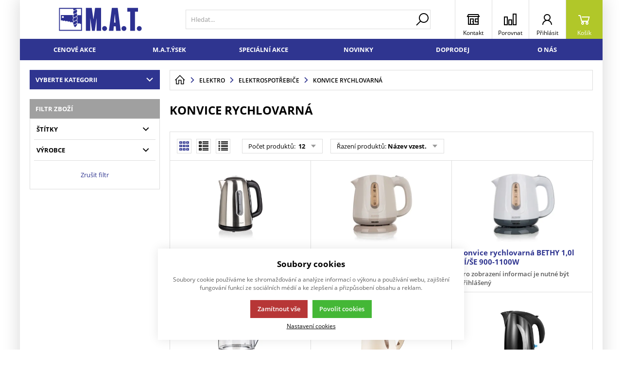

--- FILE ---
content_type: text/html; charset=UTF-8
request_url: https://www.mat-online.cz/_c434981402837059/_c453179179270839/_c453179179270840
body_size: 70700
content:
<!DOCTYPE html><html lang="CS"><head><script>var k2consolePost='/standard/m1web/post.php'; var k2consoleImages='0'; !function(){try{let t="",e="",r="",a=!1,n=!1,s=window,i="1"==k2consoleImages;console.defaultError=console.error.bind(console),console.error=function(t){a=!0,console.defaultError.apply(console,arguments);try{throw Error(t,!1)}catch(e){let r={message:JSON.stringify(e.stack),data:""};d(r,"Console error")}a=!1},s.onerror=function(t,e,r,n,s){let i={message:JSON.stringify(s.stack),data:""};return d(i,"ERROR"),a};let o=XMLHttpRequest.prototype.send;function d(t,e){let r,a={type:e,errorData:t,url:location.href,browserInfo:((r={}).windowSize=s.innerWidth?""+(s.innerWidth?s.innerWidth:"")+"x"+(s.innerHeight?s.innerHeight:""):"",r.screen=screen.width?""+(screen.width?screen.width:"")+"x"+(screen.height?screen.height:""):"",r.cookies=!!navigator.cookieEnabled,r)};n=!0;let i=new FormData,o=new XMLHttpRequest;i.append("k2","console"),i.append("a",JSON.stringify(a)),o.open("POST",k2consolePost,!0),o.send(i),n=!1}XMLHttpRequest.prototype.send=function(){if(console.log(this),!n){t=this,e=arguments;try{throw Error(t,!1)}catch(a){r=JSON.stringify(a.stack)}this.addEventListener("load",function(){if(500==this.status||404==this.status){let t={message:r,data:e};d(t,"XHR error ("+this.status+")")}})}return o.apply(this,arguments)},s.addEventListener("error",function(t){if(console.log(t),"IMG"===t.target.nodeName){let e=t.target.getAttribute("src"),r={message:e=e.includes("data:image/gif;base64,")?t.target.getAttribute("data-src"):e,data:""};null==e||""==e.split("?")[0]?d(r,"IMG not found - empty src"):i&&d(r,"IMG not found")}if("SCRIPT"===t.target.nodeName){let a={message:t.target.src,data:""};d(a,"SCRIPT load error")}if("LINK"===t.target.nodeName&&"stylesheet"==t.target.rel){let n={message:t.target.href,data:""};d(n,"CSS load error")}},{capture:!0,passive:!0}),defaultImage=Image,Image=class extends defaultImage{constructor(){var t=document.createElement("img");return t.addEventListener("error",function(t){let e=t.target.getAttribute("src"),r={message:e=e.includes("data:image/gif;base64,")?t.target.getAttribute("data-src"):e,data:""};""==e.split("?")[0]||null==e?d(r,"IMG not found - empty src"):i&&d(r,"IMG not found")}),t}}}catch(g){console.log(g)}}();</script><script data-k2="dataLayer">var analyticsDataLayer = {"gtag":{"m3products":{"items":[{"item_id":"95848","item_name":"konvice rychlovarn\u00e1 ARLETTE 1,7l nerez 1850-2200W","item_brand":"ACTIVER","item_category":"Konvice rychlovarn\u00e1","item_list_name":"category","currency":"CZK","list_position":"0","quantity":1},{"item_id":"95849","item_name":"konvice rychlovarn\u00e1 BETHY 1,0l B\u00cd\/MOCA 900-1100W","item_brand":"ACTIVER","item_category":"Konvice rychlovarn\u00e1","item_list_name":"category","currency":"CZK","list_position":"1","quantity":1},{"item_id":"95850","item_name":"konvice rychlovarn\u00e1 BETHY 1,0l B\u00cd\/\u0160E 900-1100W","item_brand":"ACTIVER","item_category":"Konvice rychlovarn\u00e1","item_list_name":"category","currency":"CZK","list_position":"2","quantity":1},{"item_id":"95851","item_name":"konvice rychlovarn\u00e1 BLAZE 1,7l skl. LED 1850-2200W","item_brand":"ACTIVER","item_category":"Konvice rychlovarn\u00e1","item_list_name":"category","currency":"CZK","list_position":"3","quantity":1},{"item_id":"99818","item_name":"konvice rychlovarn\u00e1 CARLET 1,7l B\u00c9\u017d\/HN 1850-2200W","item_brand":"ACTIVER","item_category":"Konvice rychlovarn\u00e1","item_list_name":"category","currency":"CZK","list_position":"4","quantity":1},{"item_id":"95854","item_name":"konvice rychlovarn\u00e1 CASEY 1,8l \u010cER 1850-2200W","item_brand":"ACTIVER","item_category":"Konvice rychlovarn\u00e1","item_list_name":"category","currency":"CZK","list_position":"5","quantity":1},{"item_id":"95855","item_name":"konvice rychlovarn\u00e1 CESTOVN\u00cd 0,6l (2x \u0161\u00e1lek+l\u017ei\u010dka) MO-B\u00cd 550-650W","item_brand":"ACTIVER","item_category":"Konvice rychlovarn\u00e1","item_list_name":"category","currency":"CZK","list_position":"6","quantity":1},{"item_id":"95856","item_name":"konvice rychlovarn\u00e1 CLARION 1,5l nerez 1500-1800W","item_brand":"ACTIVER","item_category":"Konvice rychlovarn\u00e1","item_list_name":"category","currency":"CZK","list_position":"7","quantity":1},{"item_id":"95857","item_name":"konvice rychlovarn\u00e1 EBBA 1,7l nerez \u010cER\/B\u00cd 1850-2200W","item_brand":"ACTIVER","item_category":"Konvice rychlovarn\u00e1","item_list_name":"category","currency":"CZK","list_position":"8","quantity":1},{"item_id":"95858","item_name":"konvice rychlovarn\u00e1 ETHAN 1,7l B\u00cd\/R\u016e\u017d 1850-2200W","item_brand":"ACTIVER","item_category":"Konvice rychlovarn\u00e1","item_list_name":"category","currency":"CZK","list_position":"9","quantity":1},{"item_id":"82247","item_name":"konvice rychlovarn\u00e1 ETHAN 1,7l B\u00cd\/\u0160E 1850-2200W","item_brand":"ACTIVER","item_category":"Konvice rychlovarn\u00e1","item_list_name":"category","currency":"CZK","list_position":"10","quantity":1},{"item_id":"95859","item_name":"konvice rychlovarn\u00e1 FINNO 1,7l nerez 1850-2200W","item_brand":"ACTIVER","item_category":"Konvice rychlovarn\u00e1","item_list_name":"category","currency":"CZK","list_position":"11","quantity":1}]}},"g4":{"m3products":[{"items":[{"item_id":"95848","item_name":"konvice rychlovarn\u00e1 ARLETTE 1,7l nerez 1850-2200W","item_brand":"ACTIVER","item_category":"Konvice rychlovarn\u00e1","index":"0","quantity":"1","item_category2":"Elektrospot\u0159ebi\u010de","item_category3":"ELEKTRO"},{"item_id":"95849","item_name":"konvice rychlovarn\u00e1 BETHY 1,0l B\u00cd\/MOCA 900-1100W","item_brand":"ACTIVER","item_category":"Konvice rychlovarn\u00e1","index":"1","quantity":"1","item_category2":"Elektrospot\u0159ebi\u010de","item_category3":"ELEKTRO"},{"item_id":"95850","item_name":"konvice rychlovarn\u00e1 BETHY 1,0l B\u00cd\/\u0160E 900-1100W","item_brand":"ACTIVER","item_category":"Konvice rychlovarn\u00e1","index":"2","quantity":"1","item_category2":"Elektrospot\u0159ebi\u010de","item_category3":"ELEKTRO"},{"item_id":"95851","item_name":"konvice rychlovarn\u00e1 BLAZE 1,7l skl. LED 1850-2200W","item_brand":"ACTIVER","item_category":"Konvice rychlovarn\u00e1","index":"3","quantity":"1","item_category2":"Elektrospot\u0159ebi\u010de","item_category3":"ELEKTRO"},{"item_id":"99818","item_name":"konvice rychlovarn\u00e1 CARLET 1,7l B\u00c9\u017d\/HN 1850-2200W","item_brand":"ACTIVER","item_category":"Konvice rychlovarn\u00e1","index":"4","quantity":"1","item_category2":"Elektrospot\u0159ebi\u010de","item_category3":"ELEKTRO"},{"item_id":"95854","item_name":"konvice rychlovarn\u00e1 CASEY 1,8l \u010cER 1850-2200W","item_brand":"ACTIVER","item_category":"Konvice rychlovarn\u00e1","index":"5","quantity":"1","item_category2":"Elektrospot\u0159ebi\u010de","item_category3":"ELEKTRO"},{"item_id":"95855","item_name":"konvice rychlovarn\u00e1 CESTOVN\u00cd 0,6l (2x \u0161\u00e1lek+l\u017ei\u010dka) MO-B\u00cd 550-650W","item_brand":"ACTIVER","item_category":"Konvice rychlovarn\u00e1","index":"6","quantity":"1","item_category2":"Elektrospot\u0159ebi\u010de","item_category3":"ELEKTRO"},{"item_id":"95856","item_name":"konvice rychlovarn\u00e1 CLARION 1,5l nerez 1500-1800W","item_brand":"ACTIVER","item_category":"Konvice rychlovarn\u00e1","index":"7","quantity":"1","item_category2":"Elektrospot\u0159ebi\u010de","item_category3":"ELEKTRO"},{"item_id":"95857","item_name":"konvice rychlovarn\u00e1 EBBA 1,7l nerez \u010cER\/B\u00cd 1850-2200W","item_brand":"ACTIVER","item_category":"Konvice rychlovarn\u00e1","index":"8","quantity":"1","item_category2":"Elektrospot\u0159ebi\u010de","item_category3":"ELEKTRO"},{"item_id":"95858","item_name":"konvice rychlovarn\u00e1 ETHAN 1,7l B\u00cd\/R\u016e\u017d 1850-2200W","item_brand":"ACTIVER","item_category":"Konvice rychlovarn\u00e1","index":"9","quantity":"1","item_category2":"Elektrospot\u0159ebi\u010de","item_category3":"ELEKTRO"},{"item_id":"82247","item_name":"konvice rychlovarn\u00e1 ETHAN 1,7l B\u00cd\/\u0160E 1850-2200W","item_brand":"ACTIVER","item_category":"Konvice rychlovarn\u00e1","index":"10","quantity":"1","item_category2":"Elektrospot\u0159ebi\u010de","item_category3":"ELEKTRO"},{"item_id":"95859","item_name":"konvice rychlovarn\u00e1 FINNO 1,7l nerez 1850-2200W","item_brand":"ACTIVER","item_category":"Konvice rychlovarn\u00e1","index":"11","quantity":"1","item_category2":"Elektrospot\u0159ebi\u010de","item_category3":"ELEKTRO"}],"item_list_id":"catalog"}]},"userID":0,"userHash":""};</script><meta http-equiv="content-type" content="text/html; charset=UTF-8"><link rel="preload" href="/template/eshop1/fonts/ico.ttf?hxo1ga" as="font" type="font/ttf" crossorigin><link rel="preload" href="/template/eshop1/fonts/subset-OpenSans.woff2" as="font" type="font/woff2" crossorigin><link rel="preload" href="/template/eshop1/fonts/subset-OpenSans-Bold.woff2" as="font" type="font/woff2" crossorigin><link rel="preload" href="/template/eshop1/fonts/subset-OpenSans-Semibold.woff2" as="font" type="font/woff2" crossorigin><script>var dataOrder = '""';
        if (dataOrder) {
            dataOrder = JSON.parse(dataOrder);
        }</script><script>var daysText = ["Pondělí", "Úterý", "Středa", "Čtvrtek", "Pátek", "Sobota", "Neděle"];
        var monthText = ["Leden", "Únor", "Březen", "Duben", "Květen", "Červen", "Červenec", "Srpen", "Září", "Říjen", "Listopad", "Prosinec"];
        var todayText = "Dnes";
        var packetaApiKey = "",
            defaultLang = "CS";
        var buyAgainBtnText = "Vložit znovu";
        var buyAgainTitle = "Zboží již je v košíku.";
        var buyAgainText1 = "Vložené zboží již jednou bylo vloženo do košíku. Aktuálně máte v košíku celkem";
        var buyAgainText2 = ". Opravdu si přejete znova vložit zboží do košíku?";
        var buyAgainBasketLink = "/nakupni-kosik";

        var mapPinActive = "/template/eshop1/image/mapPinActive.png";
        var mapPin = "/template/eshop1/image/mapPin.png";
        var searchText = "Hledat";
        var noSearchSelect = "Žádné výsledky";
        var selectText = "Vybrat";
        var selectedText = "Vybráno";
        var k2ajaxEnabled = "{m1web::settings::k2axEnable}";
        k2ajaxEnabled = k2ajaxEnabled == "1";

        var pplStylesUrl = "/template/eshop1/css/ppl.css?v=1764533259";

        var useGoogleMaps = '';
        var googleMapsLogo = '/template/eshop1/image/maps/google.png';
        var googleMapsKey = '';
        
        var useMapyCz = '';
        var mapyCzLogo = '/template/eshop1/image/maps/mapyCz.svg';
        var mapyCzKey = '';

        var mapCtrlZoom = 'Pro přiblížení podrž klávesu CTRL a pohybuj kolečkem myši';
        var mapTwoTouches = 'Pro pohyb v mapě použíj dva prsty';</script><meta http-equiv="X-UA-Compatible" content="IE=edge"><meta name="viewport" content="width=device-width, initial-scale=1"><title>Konvice rychlovarná</title><meta name="robots" content="index, follow"><meta name="description" content=""><meta name="keywords" content=""><meta http-equiv="content-type" content="application/vnd.ms-excel; charset=UTF-8"><link rel="apple-touch-icon" sizes="180x180" href="/template/eshop1/special/image/favicon/apple-touch-icon.png"><link rel="icon" type="image/png" sizes="32x32" href="/template/eshop1/special/image/favicon/favicon-32x32.png"><link rel="icon" type="image/png" sizes="16x16" href="/template/eshop1/special/image/favicon/favicon-16x16.png"><link rel="shortcut icon" href="/template/eshop1/special/image/favicon/favicon.ico"><meta name="theme-color" content="#2F3590"><meta name="msapplication-navbutton-color" content="#2F3590"><meta name="apple-mobile-web-app-status-bar-style" content="#2F3590"><meta name="xlsx-js" content="/template/eshop1/js/xlsx.js"><link rel="stylesheet" href="/template/eshop1/css/styles.css?v=121764533259" media="screen"><link rel="stylesheet" href="/template/eshop1/css/module.css?v=11764533259" media="screen"><link rel="stylesheet" href="/template/eshop1/css/print.css" media="print"><script defer type="text/plain" data-k2-consent="marketing" data-src="https://maps.google.com/maps/api/js?key=AIzaSyDkOD0fn_5PKDQJXYiJZTE59IJ8XrSmAis&amp;callback=initMap"></script><script src="/template/eshop1/js/jquery-3.2.1.min.js" defer></script><script src="https://widget.packeta.com/www/js/library.js" defer></script><script src="/template/eshop1/js/swiper.min.js" defer></script><script src="/template/eshop1/js/script.js?v=1764533259" defer></script><script src="/template/eshop1/js/maps.js?v=1764533259" defer></script><script src="/template/eshop1/special/js/script.js?v=1764533259" defer></script><script type="text/plain" data-k2-consent="marketing">(function(d, s, id) {
            var js, fjs = d.getElementsByTagName(s)[0];
            if (d.getElementById(id)) return;
            js = d.createElement(s);
            js.id = id;
            js.src = 'https://connect.facebook.net/cs_CZ/sdk.js#xfbml=1&version=v3.1';
            fjs.parentNode.insertBefore(js, fjs);
        }(document, 'script', 'facebook-jssdk'));</script><noscript><link rel="stylesheet" href="/template/eshop1/css/stylesNoJs.css?v=1764533259" media="screen"></noscript><script src="/template/eshop1/js/cookie.js" defer></script><link rel="canonical" href="https://www.mat-online.cz/elektro_c434981402837059/elektrospotrebice_c453179179270839/konvice-rychlovarna_c453179179270840"><link rel="alternate" hreflang="cs" href="https://www.mat-online.cz/elektro_c434981402837059/elektrospotrebice_c453179179270839/konvice-rychlovarna_c453179179270840"><link rel="alternate" hreflang="sk" href="https://www.mat-online.cz/sk/elektro_c434981402837059/elektrospotrebice_c453179179270839/konvice-rychlovarna_c453179179270840"><link rel="alternate" hreflang="pl" href="https://www.mat-online.cz/pl/elektryczny_c434981402837059/sprzety-elektryczne_c453179179270839/czajnik-elektryczny_c453179179270840"></head><body data-k2-de="," data-k2-th=" " data-k2-ex="2" data-k2-in="0" data-k2-sn="1" data-k2-lang="5"><special class="k2fx k2fx0availabilityCheck"><div id="m0availabilityCheckCRC" data-crc="eNptkMsKwjAQRff9Csm++FiGNiC6ce0HyOQhDU0TacdqKf13JzViQXdzZ+4c7kzR3Yyy4FYaEPJ6l+OzZM0mdTmHHqwDaZ3F4VAZVTNRaNt/7CWz1xOahroI0pmVctB1JftZu8xjJrICKwOa7O1ci1GFpgme8y3nHQZVHwHNVKxp9H9+xoVhTZhYRiTZZdDDN5oKHsF608Z07SLyHJjsWow6wXTSwemPTOzInFU8gBp0PUn5xfnw/kC2jHr3tQ8Pv1/8YSKIJED6rXgBMD6Bbg=="></div></special><noscript><iframe src="https://www.googletagmanager.com/ns.html?id=" height="0" width="0" style="display:none;visibility:hidden"></iframe></noscript><div id="fb-root"></div><header class="main_header"><div class="main_menu_wrap"><div class="flex buttons_wrap_menu mobile_buttons"><div class="menu_btn neni button_menu"><span class="icons"><span class="ico ico-category-all"></span><span class="ico ico-close"></span></span><span class="title">Nabídka</span></div><div class="search_btn neni button_menu"><span class="icons"><span class="ico ico-search"></span><span class="ico ico-close"></span></span><span class="title">Hledat</span></div></div><div class="flex logo_wrap"><a href="https://www.mat-online.cz/" title=" M.A.T. Group, s.r.o. - mat-online.cz" class="flex"><img src="/template/eshop1/special/image/logo.svg" alt=" M.A.T. Group, s.r.o. - mat-online.cz" class="logo"></a></div><div class="k2fx k2fx4search search_wrap flex"><form class="search_form flex k2tx k2tx4search" data-elastic="1" data-k2-min="3" data-k2-max="60" data-k2-crc="eNrtWetu2zYU/p+nIFS06DCkadwb4NkemkvXAGtXLC32YxgESqZt1hSpSVQcI/F+7/eeoM/SR9mT7PBmURLjOFmGbdgKNInJcz/fOTykB2N6hlKGy3IYlQQX6SxeFDhHE0bOIzTGEu/Oe7uT82GUPc0LMa5S2e8bwmj0Y7ksL3uX8vynwR7IGV3+cjmYiCJrCdRLTYEyKNBsE2CWNB1GF2b5Q0nKY7O2ikY7A8rzSjoV854VcmpFyGVOnOYI4UqKVGQ5IxJWxWQSoZzhlMwEG5MCVMBmJni/33NGrB49ehSNBhjNCjIZRveiWpMheA3rtSOG6iLbX5Ck38/xlBhD+n21s/I8ppKRMKXeAlJH4mx6srYJDCpzzJ0pNBUI/u+6PAz21C78wqOBl895j05OJMnQjI4JsslIBZeEy6hB6WU+psBRqjh391MsyVQUS7drfXP7h63tJnNJ0lh7qNW0PGrTRCM/[base64]/2ueCAop01jJ66YnorDg2cDI7srwCcDwrMx3eLZTAiUVLLrdBsDGhDuReC8rWQhbW3kJMWYLUxPlyjmyNEie0AROv6E/jwhTrTtweHDtxtkKEZt4EGE9M7R0Ytejt0KBv+B8fNwQFxuxU2TGIa0PAQ0nTBdnSLkW2Q0opgaPS5AZas/u36TBQ2PvYIWjDbfxw8T8NiDAaDdWR9s/Itwy4dQwBOjvSwdz1yQwdx59ANHc1/70Fs8vGPqyfZPdlbwJyJxTdCjMuXSVLs13HH6qMNaQOKqRiTVf/[base64]/aA5wtckJmoSnKqUF6uOpNAV9VhdzAx41qcCPAk8zWGJZz444gtWpVTN/fFhVi42Szgq4md6k03QdzDwO61sLuqHWyo164WU7XB3hEg3thBwsIb5XmFfuNVYzJ2H2ZFE3Z6PLODmcuIFHldQS5zksdcFBlmSP0Jw4qcIV0pccpESWDEAxEcS3rmz7/70H/Vdhf6nlXhSd5u4VBNbNHeux1zwvD0CDo7Ga+i1uOclXZQLXHC1u9zifkYIfV6t7FTctJ7rP8923/2AGf5Vw+2I34ChvivtKlg/sBcSlxIBGbUz4FRN32GQz8Vd2nBBMIc9c8V5tAXDAlSc7N+vzXvtLzKEq/O/aAciopLtObWXBE6w6wCvn2v22pB5kPUUZpRXpW1FEem0W+fQofR77/+FiFcUBgzlOXNBpYqO47Eguvh3QFqK+U5u173l9do/pA39N4keAcVm5u332YUWx/BMDZXOrQJ7mbSrMR5DwoQ6Z/v1kpewSmlk6+KU7fX1pWKiwSXcyKveL5eb+41Lw1QvyA1eKOh3DAhe3KFxMKpl867UiGglB9o7noYbKVzk7dNT7V+92VDlcCt2MtS4H1gtHMB9XJ8Hh9gBu3gGMbu/P26awKlqshwawq9tCs7YQAd/cX343/DJdVv2i5wGx+AbEpv8wZkWVdXv//U4f1YwR1hsoxJ/RRp5xf/zKsnEuUkSkQxViW9xWPQXX1DFXiD/J6UFZNvRKGCjEfhMzI4TLpTjAk8Bq+CXzo1jkHUDZgbDBqSQs+pTkkB9zEzAjSudVca6oAQ/l6skXguTr2ItKr1DxF1lb4="><input class="k2productSearch" type="search" autocomplete="off" placeholder="Hledat..."><a href="#" class="k2searchHref" data-k2-href="/vysledek-vyhledavani" data-k2-title="" title="{common|3|search}"><span class="ico ico-search"></span></a><div class="k2ifItem hide search_content"><div class="search_wrap_items"><div class="search_category"><div data-k2="searchCategory"><div class="search_sec_title_wrap"><span class="search_sec_title">Kategorie</span></div><ul data-k2="containerCategory" data-k2-limit="6"></ul><div class="k2noItemCategory spacing" style="display:none">
Žádná kategorie nenalezena</div></div><div data-k2="searchBrand"><div class="search_sec_title_wrap"><span class="search_sec_title">Značky</span></div><ul data-k2="containerBrand" data-k2-limit="2"></ul><div class="k2noItemBrand spacing" style="display:none">
Žádná značka nenalezena</div></div><div data-k2="searchBlog"><div class="search_sec_title_wrap"><span class="search_sec_title">Blog</span></div><ul data-k2="containerBlog" data-k2-limit="2"></ul><div class="k2noItemBlog spacing" style="display:none">
Žádný článek nenalezen</div></div></div><div class="search_product"><div><div class="search_sec_title_wrap"><span class="search_sec_title">Produkty</span></div><ul data-k2="container" class="search_product_container" data-k2-limit="10"></ul><div class="k2noItemProduct spacing" style="display:none">
Žádné zboží nenalezeno</div></div><div class="flex flex_justify_end spacing_bottom spacing_top spacing_right border"><a href="#" class="k2searchHref" data-k2-href="/vysledek-vyhledavani">Zobrazit více výsledků</a></div></div></div></div><div class="hide search_loading search_content"><div><div class=" flex flex_justify_center search_loading_wrap"><span class="loading relative"></span></div></div></div><div class="k2noItem hide search_content">
Nenalezeny žádné produkty.</div></form></div><div class="flex buttons_wrap_menu"><a href="/kontakty" title="" class="contact_btn neni button_menu"><span class="ico ico-contact"></span><span class="title">Kontakt</span></a><a href="/porovnavani-zbozi" title="" class="compare_btn neni button_menu"><span class="ico ico-compare"></span><span class="title">Porovnat</span></a><div class="flex"><div class="flex"><form data-k2="userGuest" class="flex"><a href="/prihlaseni-uzivatele" title="" data-k2-test-id="loginBtn" class="button_menu user_btn flex js_popup" id="seleniumLogin" data-selector=".login_wrap"><span class="ico ico-user"></span><span class="title">Přihlásit</span></a></form></div></div><div class="k2fx k2fx5basketFloat flex"><div class="flex k2tx k2tx5basketFloat" data-k2-crc="eNrVU11LwzAUfd+vCIE9DlEZQmkL0ykIwgR9ExlpeuvCmqSk6Vzp6m/xt/jLTNIP2vmBrz60SW7Oub333FM/ZjsUE01m27NZsg8wn0sVg/K8iORb0DepJBojmpI8D3CSwh6HT3mZH84Pev/snxh6eHg7+MM0+m9pJkNSgFlyq4F/wRCkgMsdAM90GeCKn75C5HkZeYGV/cKly+95LK8x2ihIAjy9uPwJZQHTiyVGmukUfknn7uu+mqaLdaQFEiAYigqtpVhzEAVqKvXzjIgjOKMSbYCYtHaLw6qJL7gshK79E0sZEy3DPLMGaLK2GKtUC3GV4VEoL3kk03UKidHYCWq3pjtaKAWClg8OsBJ3Jlz3ddwrRuF6T2vkagg/3o8IXYmTZs7dm4TjyVEpNGECVC/XhsWAEYs7Jdz4r3rYEZ+5ubujpVS3y7o9EqeUCTVprEFa8VpAIZi9tssiilQXzmxnI9qj1CTtG25hnQm+H3amZFxQM0VbXjiUYNItozaE/MbA/9O/P9lwiGl9WFHJuRSeN+/+9d7Y1ihDvT4BXXORTg=="><div data-k2="noItem" class="flex"><a href="/nakupni-kosik" title="" class="basket_btn neni button_menu flex"><span class="ico ico-basket"></span><span class="title">Košík</span></a></div></div></div></div></div><div class="k2fx k2fx1menu main_menu set_active" data-k2-name="eshopHeaderMenu" data-k2-level="1"><nav class="k2tx k2tx1menu swiper-container header_tabs_slider header_tabs_slider_start"><ul data-k2="container" class="flex swiper-wrapper"><li data-k2="item" class=" swiper-slide"><a href="https://www.mat-online.cz/cenove-akce_c518020300540418" title="">Cenové akce</a></li><li data-k2="item" class=" swiper-slide"><a href="https://www.mat-online.cz/m-a-t-ysek_c518020300542953" title="">M.A.T.ÝSEK</a></li><li data-k2="item" class=" swiper-slide"><a href="https://www.mat-online.cz/specialni-akce_c518020300542954" title="">Speciální akce</a></li><li data-k2="item" class=" swiper-slide"><a href="https://www.mat-online.cz/novinky" title="">Novinky</a></li><li data-k2="item" class=" swiper-slide"><a href="https://www.mat-online.cz/doprodej" title="">Doprodej</a></li><li data-k2="item" class=" swiper-slide"><a href="https://www.matgroup.cz/o-nas" title="">O nás</a></li></ul></nav></div><div class="header_mobile_nav"><a href="/porovnavani-zbozi" title="" class="compare_btn_mobile neni button_menu"><span class="ico ico-compare"></span><span class="title">Porovnat</span></a><div class="header_mobile_catg"><div class="k2fx k2fx3list" data-k2-level="3" data-k2-id="0"><nav class="k2tx k2tx3list category_list"><ul data-k2="container"><li data-k2="item" data-n="1" data-id="434981402837055" class=""><span><button class="ico ico-catg-arr open_list" aria-label="ŽELEZÁŘSTVÍ"></button><a href="/zelezarstvi_c434981402837055" title="ŽELEZÁŘSTVÍ"><span>ŽELEZÁŘSTVÍ</span></a></span><ul data-k2="subContainer"><li data-k2="item"><span><a href="/zelezarstvi_c434981402837055/dilna-rucni-naradi_c438340067262485" title="DÍLNA, RUČNÍ NÁŘADÍ"><span>DÍLNA, RUČNÍ NÁŘADÍ</span></a></span><ul data-k2="subContainer"><li data-k2="item"><span><a href="/zelezarstvi_c434981402837055/dilna-rucni-naradi_c438340067262485/klice_c438340067262486" title="KLÍČE"><span>Klíče</span></a></span></li><li data-k2="item"><span><a href="/zelezarstvi_c434981402837055/dilna-rucni-naradi_c438340067262485/hlavice-racny-gola-sady_c438340067262540" title="Hlavice, ráčny, gola sady"><span>Hlavice, ráčny, gola sady</span></a></span></li><li data-k2="item"><span><a href="/zelezarstvi_c434981402837055/dilna-rucni-naradi_c438340067262485/kladiva-palice-palicky-pacidla-sekace_c439259190263916" title="Kladiva, palice, paličky, páčidla, sekáče"><span>Kladiva, palice, paličky, páčidla, sekáče</span></a></span></li><li data-k2="item"><span><a href="/zelezarstvi_c434981402837055/dilna-rucni-naradi_c438340067262485/sroubovaky-bity_c439894845423691" title="Šroubováky, bity"><span>Šroubováky, bity</span></a></span></li><li data-k2="item"><span><a href="/zelezarstvi_c434981402837055/dilna-rucni-naradi_c438340067262485/kleste-nytovaci-kleste-hasaky_c440715184177194" title="Kleště, nýtovací kleště, hasáky"><span>Kleště, nýtovací kleště, hasáky</span></a></span></li><li data-k2="item"><span><a href="/zelezarstvi_c434981402837055/dilna-rucni-naradi_c438340067262485/noze-odlamovaci-nuzky-nuzky-pakove_c440715184177243" title="Nože odlamovací, nůžky, nůžky pákové"><span>Nože odlamovací, nůžky, nůžky pákové</span></a></span></li><li data-k2="item"><span><a href="/zelezarstvi_c434981402837055/dilna-rucni-naradi_c438340067262485/pilniky-rasple-frezy_c440715184177253" title="Pilníky, rašple, frézy"><span>Pilníky, rašple, frézy</span></a></span></li><li data-k2="item"><span><a href="/zelezarstvi_c434981402837055/dilna-rucni-naradi_c438340067262485/dlata-hobliky_c440715184177296" title="Dláta, hoblíky"><span>Dláta, hoblíky</span></a></span></li><li data-k2="item"><span><a href="/zelezarstvi_c434981402837055/dilna-rucni-naradi_c438340067262485/zavitniky-zavitova-ocka-prislusenstvi_c440715184177320" title="Závitníky, závitová očka, příslušenství"><span>Závitníky, závitová očka, příslušenství</span></a></span></li><li data-k2="item"><span><a href="/zelezarstvi_c434981402837055/dilna-rucni-naradi_c438340067262485/pily-pilove-listy-pokosnice_c440715184177343" title="Pily, pilové listy, pokosnice"><span>Pily, pilové listy, pokosnice</span></a></span></li><li data-k2="item"><span><a href="/zelezarstvi_c434981402837055/dilna-rucni-naradi_c438340067262485/kotouce-pilove_c440715184177375" title="Kotouče pilové"><span>Kotouče pilové</span></a></span></li><li data-k2="item"><span><a href="/zelezarstvi_c434981402837055/dilna-rucni-naradi_c438340067262485/brusivo-kartace_c440715184177399" title="Brusivo, kartáče"><span>Brusivo, kartáče</span></a></span></li><li data-k2="item"><span><a href="/zelezarstvi_c434981402837055/dilna-rucni-naradi_c438340067262485/vrtaky-zahlubniky_c441539817897990" title="Vrtáky, záhlubníky"><span>Vrtáky, záhlubníky</span></a></span></li><li data-k2="item"><span><a href="/zelezarstvi_c434981402837055/dilna-rucni-naradi_c438340067262485/sveraky-stahovaky-ztuzidla-sverky_c441539817898022" title="Svěráky, stahováky, ztužidla, svěrky"><span>Svěráky, stahováky, ztužidla, svěrky</span></a></span></li><li data-k2="item"><span><a href="/zelezarstvi_c434981402837055/dilna-rucni-naradi_c438340067262485/zvedaky-napinaky-kladky_c441539817898048" title="Zvedáky, napínáky, kladky"><span>Zvedáky, napínáky, kladky</span></a></span></li><li data-k2="item"><span><a href="/zelezarstvi_c434981402837055/dilna-rucni-naradi_c438340067262485/meridla-dilenska_c441539817898061" title="Měřidla dílenská"><span>Měřidla dílenská</span></a></span></li><li data-k2="item"><span><a href="/zelezarstvi_c434981402837055/dilna-rucni-naradi_c438340067262485/kufry-brasny-a-hrebicenky-bedny-skrinky-stoly-regaly_c441539817898083" title="Kufry, brašny a hřebíčenky, bedny, skříňky, stoly, regály"><span>Kufry, brašny a hřebíčenky, bedny, skříňky, stoly, regály</span></a></span></li><li data-k2="item"><span><a href="/zelezarstvi_c434981402837055/dilna-rucni-naradi_c438340067262485/pistole-vzduchove-a-prislusenstvi_c441539817898100" title="Pistole vzduchové a příslušenství"><span>Pistole vzduchové a příslušenství</span></a></span></li><li data-k2="item"><span><a href="/zelezarstvi_c434981402837055/dilna-rucni-naradi_c438340067262485/ostatni_c441539817898103" title="Ostatní"><span>Ostatní</span></a></span></li></ul></li><li data-k2="item"><span><a href="/zelezarstvi_c434981402837055/elektricke-a-benzinove-naradi-stroje_c441539817898116" title="ELEKTRICKÉ A BENZÍNOVÉ NÁŘADÍ, STROJE"><span>ELEKTRICKÉ A BENZÍNOVÉ NÁŘADÍ, STROJE</span></a></span><ul data-k2="subContainer"><li data-k2="item"><span><a href="/zelezarstvi_c434981402837055/elektricke-a-benzinove-naradi-stroje_c441539817898116/sroubovaky-vrtacky-vrtaci-kladiva-michadla-prislusenstvi_c441539817898117" title="Šroubováky, vrtačky, vrtací kladiva, míchadla, příslušenství"><span>Šroubováky, vrtačky, vrtací kladiva, míchadla, příslušenství</span></a></span></li><li data-k2="item"><span><a href="/zelezarstvi_c434981402837055/elektricke-a-benzinove-naradi-stroje_c441539817898116/brusky-a-prislusenstvi_c441539817898127" title="Brusky a příslušenství"><span>Brusky a příslušenství</span></a></span></li><li data-k2="item"><span><a href="/zelezarstvi_c434981402837055/elektricke-a-benzinove-naradi-stroje_c441539817898116/pily-a-prislusenstvi_c441539817898128" title="Pily a příslušenství"><span>Pily a příslušenství</span></a></span></li><li data-k2="item"><span><a href="/zelezarstvi_c434981402837055/elektricke-a-benzinove-naradi-stroje_c441539817898116/cerpadla-a-prislusenstvi_c442553430179847" title="Čerpadla a příslušenství"><span>Čerpadla a příslušenství</span></a></span></li><li data-k2="item"><span><a href="/zelezarstvi_c434981402837055/elektricke-a-benzinove-naradi-stroje_c441539817898116/pistole-horkovzdusne-tavne-pajky-prislusenstvi_c442553430179856" title="Pistole horkovzdušné, tavné, pájky, příslušenství"><span>Pistole horkovzdušné, tavné, pájky, příslušenství</span></a></span></li><li data-k2="item"><span><a href="/zelezarstvi_c434981402837055/elektricke-a-benzinove-naradi-stroje_c441539817898116/svarecky-elektrody-prislusenstvi_c442553430179865" title="Svářečky, elektrody, příslušenství"><span>Svářečky, elektrody, příslušenství</span></a></span></li><li data-k2="item"><span><a href="/zelezarstvi_c434981402837055/elektricke-a-benzinove-naradi-stroje_c441539817898116/zahradni-technika_c442553430179872" title="Zahradní technika"><span>Zahradní technika</span></a></span></li><li data-k2="item"><span><a href="/zelezarstvi_c434981402837055/elektricke-a-benzinove-naradi-stroje_c441539817898116/cistice-vysokotlake_c442553430179877" title="Čističe vysokotlaké"><span>Čističe vysokotlaké</span></a></span></li><li data-k2="item"><span><a href="/zelezarstvi_c434981402837055/elektricke-a-benzinove-naradi-stroje_c441539817898116/ostatni-elektricke-a-benzinove-naradi_c442553430179880" title="Ostatní elektrické a benzínové nářadí"><span>Ostatní elektrické a benzínové nářadí</span></a></span></li></ul></li><li data-k2="item"><span><a href="/zelezarstvi_c434981402837055/stavba_c442553430179885" title="STAVBA"><span>STAVBA</span></a></span><ul data-k2="subContainer"><li data-k2="item"><span><a href="/zelezarstvi_c434981402837055/stavba_c442553430179885/michacky_c442553430179886" title="Míchačky"><span>Míchačky</span></a></span></li><li data-k2="item"><span><a href="/zelezarstvi_c434981402837055/stavba_c442553430179885/hladitka-a-prislusenstvi_c442553430179888" title="Hladítka a příslušenství"><span>Hladítka a příslušenství</span></a></span></li><li data-k2="item"><span><a href="/zelezarstvi_c434981402837055/stavba_c442553430179885/lzice-fanky-spachtle-sterky-skrabky_c442553430179905" title="Lžíce, fanky, špachtle, stěrky, škrabky"><span>Lžíce, fanky, špachtle, stěrky, škrabky</span></a></span></li><li data-k2="item"><span><a href="/zelezarstvi_c434981402837055/stavba_c442553430179885/zednicke-pomucky_c442553430179922" title="Zednické pomůcky"><span>Zednické pomůcky</span></a></span></li><li data-k2="item"><span><a href="/zelezarstvi_c434981402837055/stavba_c442553430179885/vodovahy-late-ostatni-meridla_c442553430179939" title="Vodováhy, latě, ostatní měřidla"><span>Vodováhy, latě, ostatní měřidla</span></a></span></li><li data-k2="item"><span><a href="/zelezarstvi_c434981402837055/stavba_c442553430179885/kozy-stavebni_c442553430179949" title="Kozy stavební"><span>Kozy stavební</span></a></span></li><li data-k2="item"><span><a href="/zelezarstvi_c434981402837055/stavba_c442553430179885/rezacky-dlazby_c442553430179951" title="Řezačky dlažby"><span>Řezačky dlažby</span></a></span></li><li data-k2="item"><span><a href="/zelezarstvi_c434981402837055/stavba_c442553430179885/katra-nadoby-stavebni_c442553430179954" title="Katra, nádoby stavební"><span>Katra, nádoby stavební</span></a></span></li><li data-k2="item"><span><a href="/zelezarstvi_c434981402837055/stavba_c442553430179885/peny-silikony-tmely-pistole_c442553430179961" title="Pěny, silikony, tmely, pistole"><span>Pěny, silikony, tmely, pistole</span></a></span></li><li data-k2="item"><span><a href="/zelezarstvi_c434981402837055/stavba_c442553430179885/chemicke-kotvy-lepidla_c447630081523720" title="Chemické kotvy, lepidla"><span>Chemické kotvy, lepidla</span></a></span></li><li data-k2="item"><span><a href="/zelezarstvi_c434981402837055/stavba_c442553430179885/maziva-cistice-auto-prislusenstvi-ostatni-chemie_c447630081523732" title="Maziva, čističe, auto příslušenství, ostatní chemie"><span>Maziva, čističe, auto příslušenství, ostatní chemie</span></a></span></li><li data-k2="item"><span><a href="/zelezarstvi_c434981402837055/stavba_c442553430179885/pasky_c447630081523741" title="Pásky"><span>Pásky</span></a></span></li><li data-k2="item"><span><a href="/zelezarstvi_c434981402837055/stavba_c442553430179885/potreby-pro-malovani_c447630081523754" title="Potřeby pro malování"><span>Potřeby pro malování</span></a></span></li><li data-k2="item"><span><a href="/zelezarstvi_c434981402837055/stavba_c442553430179885/mrizky-pruvetrniky-zatky-ventilacni-system_c448532024655879" title="Mřížky, průvětrníky, zátky, ventilační systém"><span>Mřížky, průvětrníky, zátky, ventilační systém</span></a></span></li><li data-k2="item"><span><a href="/zelezarstvi_c434981402837055/stavba_c442553430179885/okapovina-a-prislusenstvi_c448532024655895" title="Okapovina a příslušenství"><span>Okapovina a příslušenství</span></a></span></li><li data-k2="item"><span><a href="/zelezarstvi_c434981402837055/stavba_c442553430179885/opalovaci-soupravy-horaky-a-prislusenstvi_c449197744586755" title="Opalovací soupravy, hořáky a příslušenství"><span>Opalovací soupravy, hořáky a příslušenství</span></a></span></li><li data-k2="item"><span><a href="/zelezarstvi_c434981402837055/stavba_c442553430179885/dvirka-revizni-plechy-zakrytove_c449197744586759" title="Dvířka revizní, plechy zákrytové"><span>Dvířka revizní, plechy zákrytové</span></a></span></li><li data-k2="item"><span><a href="/zelezarstvi_c434981402837055/stavba_c442553430179885/tyce-site-kompozitni_c449197744586762" title="Tyče, sítě kompozitní"><span>Tyče, sítě kompozitní</span></a></span></li><li data-k2="item"><span><a href="/zelezarstvi_c434981402837055/stavba_c442553430179885/ostatni_c449197744586765" title="Ostatní"><span>Ostatní</span></a></span></li></ul></li><li data-k2="item"><span><a href="/zelezarstvi_c434981402837055/zamky-kovani-schranky_c450726752944176" title="ZÁMKY, KOVÁNÍ, SCHRÁNKY"><span>ZÁMKY, KOVÁNÍ, SCHRÁNKY</span></a></span><ul data-k2="subContainer"><li data-k2="item"><span><a href="/zelezarstvi_c434981402837055/zamky-kovani-schranky_c450726752944176/vlozky-klice_c450726752944177" title="Vložky, klíče"><span>Vložky, klíče</span></a></span></li><li data-k2="item"><span><a href="/zelezarstvi_c434981402837055/zamky-kovani-schranky_c450726752944176/zamky-visaci-pridavne-nabytkove-lankove_c450726752944181" title="Zámky visací, přídavné, nábytkové, lankové"><span>Zámky visací, přídavné, nábytkové, lankové</span></a></span></li><li data-k2="item"><span><a href="/zelezarstvi_c434981402837055/zamky-kovani-schranky_c450726752944176/zamky-zadlabaci-vratove-protiplechy_c450726752944187" title="Zámky zadlabací, vratové, protiplechy"><span>Zámky zadlabací, vratové, protiplechy</span></a></span></li><li data-k2="item"><span><a href="/zelezarstvi_c434981402837055/zamky-kovani-schranky_c450726752944176/kovani-kliky-stity_c450726752944191" title="Kování, kliky, štíty"><span>Kování, kliky, štíty</span></a></span></li><li data-k2="item"><span><a href="/zelezarstvi_c434981402837055/zamky-kovani-schranky_c450726752944176/kovani-na-drevene-tesarske-konstrukce_c450726752944198" title="Kování na dřevěné tesařské konstrukce"><span>Kování na dřevěné tesařské konstrukce</span></a></span></li><li data-k2="item"><span><a href="/zelezarstvi_c434981402837055/zamky-kovani-schranky_c450726752944176/zavesy-zastrce-petlice-zavory_c450726752944206" title="Závěsy, zástrče, petlice, závory"><span>Závěsy, zástrče, petlice, závory</span></a></span></li><li data-k2="item"><span><a href="/zelezarstvi_c434981402837055/zamky-kovani-schranky_c450726752944176/vesaky-drzaky-madla-uchytky-cisla_c450726752944221" title="Věšáky, držáky madla, úchytky, čísla"><span>Věšáky, držáky madla, úchytky, čísla</span></a></span></li><li data-k2="item"><span><a href="/zelezarstvi_c434981402837055/zamky-kovani-schranky_c450726752944176/konzole-haky-drzaky_c450726752944226" title="Konzole, háky, držáky"><span>Konzole, háky, držáky</span></a></span></li><li data-k2="item"><span><a href="/zelezarstvi_c434981402837055/zamky-kovani-schranky_c450726752944176/hacky-haky-karabiny-drobne-kovani-skoby_c450726752944234" title="Háčky, háky, karabiny, drobné kování, skoby"><span>Háčky, háky, karabiny, drobné kování, skoby</span></a></span></li><li data-k2="item"><span><a href="/zelezarstvi_c434981402837055/zamky-kovani-schranky_c450726752944176/zavirace-stavece-dverni_c450726752944249" title="Zavírače, stavěče dveřní"><span>Zavírače, stavěče dveřní</span></a></span></li><li data-k2="item"><span><a href="/zelezarstvi_c434981402837055/zamky-kovani-schranky_c450726752944176/schranky-pokladny-trezory-klicovky_c450726752944252" title="Schránky, pokladny, trezory, klíčovky"><span>Schránky, pokladny, trezory, klíčovky</span></a></span></li><li data-k2="item"><span><a href="/zelezarstvi_c434981402837055/zamky-kovani-schranky_c450726752944176/kolecka-nabytkova_c450726752944259" title="Kolečka nábytková"><span>Kolečka nábytková</span></a></span></li><li data-k2="item"><span><a href="/zelezarstvi_c434981402837055/zamky-kovani-schranky_c450726752944176/ostatni_c450726752944262" title="Ostatní"><span>Ostatní</span></a></span></li></ul></li><li data-k2="item"><span><a href="/zelezarstvi_c434981402837055/spojovaci-material_c450726752944370" title="SPOJOVACÍ MATERIÁL"><span>SPOJOVACÍ MATERIÁL</span></a></span><ul data-k2="subContainer"><li data-k2="item"><span><a href="/zelezarstvi_c434981402837055/spojovaci-material_c450726752944370/hrebiky_c450726752944371" title="Hřebíky"><span>Hřebíky</span></a></span></li><li data-k2="item"><span><a href="/zelezarstvi_c434981402837055/spojovaci-material_c450726752944370/vruty_c450726752944380" title="Vruty"><span>Vruty</span></a></span></li><li data-k2="item"><span><a href="/zelezarstvi_c434981402837055/spojovaci-material_c450726752944370/nyty_c450726752944386" title="Nýty"><span>Nýty</span></a></span></li><li data-k2="item"><span><a href="/zelezarstvi_c434981402837055/spojovaci-material_c450726752944370/zavitove-tyce_c450726752944392" title="Závitové tyče"><span>Závitové tyče</span></a></span></li><li data-k2="item"><span><a href="/zelezarstvi_c434981402837055/spojovaci-material_c450726752944370/hmozdinky_c451143364771842" title="Hmoždinky"><span>Hmoždinky</span></a></span></li><li data-k2="item"><span><a href="/zelezarstvi_c434981402837055/spojovaci-material_c450726752944370/srouby-matice-podlozky_c451143364771850" title="Šrouby, matice, podložky"><span>Šrouby, matice, podložky</span></a></span></li><li data-k2="item"><span><a href="/zelezarstvi_c434981402837055/spojovaci-material_c450726752944370/ostatni_c451143364771853" title="Ostatní"><span>Ostatní</span></a></span></li></ul></li><li data-k2="item"><span><a href="/zelezarstvi_c434981402837055/schudky-zebriky-stafle_c451143364771859" title="SCHŮDKY, ŽEBŘÍKY, ŠTAFLE"><span>SCHŮDKY, ŽEBŘÍKY, ŠTAFLE</span></a></span><ul data-k2="subContainer"><li data-k2="item"><span><a href="/zelezarstvi_c434981402837055/schudky-zebriky-stafle_c451143364771859/schudky_c451143364771860" title="Schůdky"><span>Schůdky</span></a></span></li><li data-k2="item"><span><a href="/zelezarstvi_c434981402837055/schudky-zebriky-stafle_c451143364771859/zebriky_c451143364771865" title="Žebříky"><span>Žebříky</span></a></span></li><li data-k2="item"><span><a href="/zelezarstvi_c434981402837055/schudky-zebriky-stafle_c451143364771859/stafle_c451143364771875" title="Štafle"><span>Štafle</span></a></span></li><li data-k2="item"><span><a href="/zelezarstvi_c434981402837055/schudky-zebriky-stafle_c451143364771859/pracovni-plosiny_c451143364771879" title="Pracovní plošiny"><span>Pracovní plošiny</span></a></span></li><li data-k2="item"><span><a href="/zelezarstvi_c434981402837055/schudky-zebriky-stafle_c451143364771859/prislusenstvi_c451143364771881" title="Příslušenství"><span>Příslušenství</span></a></span></li></ul></li><li data-k2="item"><span><a href="/zelezarstvi_c434981402837055/manipulacni-technika_c451143364771883" title="MANIPULAČNÍ TECHNIKA"><span>MANIPULAČNÍ TECHNIKA</span></a></span><ul data-k2="subContainer"><li data-k2="item"><span><a href="/zelezarstvi_c434981402837055/manipulacni-technika_c451143364771883/rudly-a-prislusenstvi_c451143364771884" title="Rudly a příslušenství"><span>Rudly a příslušenství</span></a></span></li><li data-k2="item"><span><a href="/zelezarstvi_c434981402837055/manipulacni-technika_c451143364771883/voziky-a-prislusenstvi_c451143364771887" title="Vozíky a příslušenství"><span>Vozíky a příslušenství</span></a></span></li><li data-k2="item"><span><a href="/zelezarstvi_c434981402837055/manipulacni-technika_c451143364771883/kolecka-a-prislusenstvi_c451143364771890" title="Kolečka a příslušenství"><span>Kolečka a příslušenství</span></a></span></li><li data-k2="item"><span><a href="/zelezarstvi_c434981402837055/manipulacni-technika_c451143364771883/ostatni-kolecka_c451143364771894" title="Ostatní kolečka"><span>Ostatní kolečka</span></a></span></li></ul></li><li data-k2="item"><span><a href="/zelezarstvi_c434981402837055/sanita-tesneni_c451143364771900" title="SANITA, TĚSNĚNÍ"><span>SANITA, TĚSNĚNÍ</span></a></span><ul data-k2="subContainer"><li data-k2="item"><span><a href="/zelezarstvi_c434981402837055/sanita-tesneni_c451143364771900/tesneni_c451143364771903" title="Těsnění"><span>Těsnění</span></a></span></li><li data-k2="item"><span><a href="/zelezarstvi_c434981402837055/sanita-tesneni_c451143364771900/hadice-sifony-vpuste_c451143364771907" title="Hadice, sifony, vpustě"><span>Hadice, sifony, vpustě</span></a></span></li><li data-k2="item"><span><a href="/zelezarstvi_c434981402837055/sanita-tesneni_c451143364771900/baterie-a-prislusenstvi_c451143364771912" title="Baterie a příslušenství"><span>Baterie a příslušenství</span></a></span></li><li data-k2="item"><span><a href="/zelezarstvi_c434981402837055/sanita-tesneni_c451143364771900/hadice-prackove_c451143364771918" title="Hadice pračkové"><span>Hadice pračkové</span></a></span></li><li data-k2="item"><span><a href="/zelezarstvi_c434981402837055/sanita-tesneni_c451143364771900/dvirka-vanova-wc-sedatka-nadrzky-prislusenstvi_c451143364771921" title="Dvířka vanová, WC sedátka, nádržky, příslušenství"><span>Dvířka vanová, WC sedátka, nádržky, příslušenství</span></a></span></li><li data-k2="item"><span><a href="/zelezarstvi_c434981402837055/sanita-tesneni_c451143364771900/ostatni_c451143364771926" title="Ostatní"><span>Ostatní</span></a></span></li></ul></li><li data-k2="item"><span><a href="/zelezarstvi_c434981402837055/ochranne-pomucky_c451143364771930" title="OCHRANNÉ POMŮCKY"><span>OCHRANNÉ POMŮCKY</span></a></span><ul data-k2="subContainer"><li data-k2="item"><span><a href="/zelezarstvi_c434981402837055/ochranne-pomucky_c451143364771930/pracovni-rukavice_c451143364771931" title="Pracovní rukavice"><span>Pracovní rukavice</span></a></span></li><li data-k2="item"><span><a href="/zelezarstvi_c434981402837055/ochranne-pomucky_c451143364771930/bryle-kukly-respiratory-prilby-ostatni-ochr.-pomucky_c451263623856131" title="Brýle, kukly, respirátory, přilby, ostatní ochr. pomůcky"><span>Brýle, kukly, respirátory, přilby, ostatní ochr. pomůcky</span></a></span></li><li data-k2="item"><span><a href="/zelezarstvi_c434981402837055/ochranne-pomucky_c451143364771930/bezpecnostni-tabulky_c451263623856144" title="Bezpečnostní tabulky"><span>Bezpečnostní tabulky</span></a></span></li></ul></li><li data-k2="item"><span><a href="/zelezarstvi_c434981402837055/retezy-lanka-ocelova-prislusenstvi_c451263623856148" title="ŘETĚZY, LANKA OCELOVÁ, PŘÍSLUŠENSTVÍ"><span>ŘETĚZY, LANKA OCELOVÁ, PŘÍSLUŠENSTVÍ</span></a></span><ul data-k2="subContainer"><li data-k2="item"><span><a href="/zelezarstvi_c434981402837055/retezy-lanka-ocelova-prislusenstvi_c451263623856148/retezy-lanka-ocelova-prislusenstvi_c451263623856149" title="Řetězy, lanka ocelová, příslušenství"><span>Řetězy, lanka ocelová, příslušenství</span></a></span></li></ul></li><li data-k2="item"><span><a href="/zelezarstvi_c434981402837055/snury-lana-popruhy-motouzy_c451263623856164" title="ŠNŮRY, LANA, POPRUHY, MOTOUZY"><span>ŠNŮRY, LANA, POPRUHY, MOTOUZY</span></a></span><ul data-k2="subContainer"><li data-k2="item"><span><a href="/zelezarstvi_c434981402837055/snury-lana-popruhy-motouzy_c451263623856164/snury-lana-popruhy-motouzy_c451263623856165" title="Šnůry, lana, popruhy, motouzy"><span>Šnůry, lana, popruhy, motouzy</span></a></span></li></ul></li><li data-k2="item"><span><a href="/zelezarstvi_c434981402837055/automoto_c1250509793001496" title="AUTOMOTO"><span>AUTOMOTO</span></a></span><ul data-k2="subContainer"><li data-k2="item"><span><a href="/zelezarstvi_c434981402837055/automoto_c1250509793001496/chemie_c1250509793001497" title="Chemie"><span>Chemie</span></a></span></li><li data-k2="item"><span><a href="/zelezarstvi_c434981402837055/automoto_c1250509793001496/prislusenstvi_c1250509793001498" title="Příslušenství"><span>Příslušenství</span></a></span></li></ul></li><li data-k2="item"><span><a href="/zelezarstvi_c434981402837055/ostatni-zbozi_c451263623856174" title="OSTATNÍ ZBOŽÍ"><span>OSTATNÍ ZBOŽÍ</span></a></span><ul data-k2="subContainer"><li data-k2="item"><span><a href="/zelezarstvi_c434981402837055/ostatni-zbozi_c451263623856174/odpadove-nadoby-a-prislusenstvi_c451263623856175" title="Odpadové nádoby a příslušenství"><span>Odpadové nádoby a příslušenství</span></a></span></li><li data-k2="item"><span><a href="/zelezarstvi_c434981402837055/ostatni-zbozi_c451263623856174/sudy-kanystry-prislusenstvi_c451263623856181" title="Sudy, kanystry, příslušenství"><span>Sudy, kanystry, příslušenství</span></a></span></li><li data-k2="item"><span><a href="/zelezarstvi_c434981402837055/ostatni-zbozi_c451263623856174/kabely-svetla-prichytky_c451263623856188" title="Kabely, světla, příchytky"><span>Kabely, světla, příchytky</span></a></span></li><li data-k2="item"><span><a href="/zelezarstvi_c434981402837055/ostatni-zbozi_c451263623856174/hustilky-a-prislusenstvi_c451263623856192" title="Hustilky a příslušenství"><span>Hustilky a příslušenství</span></a></span></li><li data-k2="item"><span><a href="/zelezarstvi_c434981402837055/ostatni-zbozi_c451263623856174/prislusenstvi-na-jizdni-kola_c451263623856195" title="Příslušenství na jízdní kola"><span>Příslušenství na jízdní kola</span></a></span></li><li data-k2="item"><span><a href="/zelezarstvi_c434981402837055/ostatni-zbozi_c451263623856174/stojany-na-jizdni-kola_c451263623856201" title="Stojany na jízdní kola"><span>Stojany na jízdní kola</span></a></span></li><li data-k2="item"><span><a href="/zelezarstvi_c434981402837055/ostatni-zbozi_c451263623856174/sloupek-ohebny_c652512906456407" title="Sloupek ohebný"><span>Sloupek ohebný</span></a></span></li><li data-k2="item"><span><a href="/zelezarstvi_c434981402837055/ostatni-zbozi_c451263623856174/ostatni_c451263623856203" title="Ostatní"><span>Ostatní</span></a></span></li></ul></li></ul></li><li data-k2="item" data-n="2" data-id="434981402837056" class=""><span><button class="ico ico-catg-arr open_list" aria-label="DOMÁCNOST"></button><a href="/domacnost_c434981402837056" title="DOMÁCNOST"><span>DOMÁCNOST</span></a></span><ul data-k2="subContainer"><li data-k2="item"><span><a href="/domacnost_c434981402837056/nadobi_c451263623856207" title="NÁDOBÍ"><span>NÁDOBÍ</span></a></span><ul data-k2="subContainer"><li data-k2="item"><span><a href="/domacnost_c434981402837056/nadobi_c451263623856207/nadobi-se-smaltovanym-povrchem_c451263623856208" title="Nádobí se smaltovaným povrchem"><span>Nádobí se smaltovaným povrchem</span></a></span></li><li data-k2="item"><span><a href="/domacnost_c434981402837056/nadobi_c451263623856207/nadobi-s-neprilnavym-povrchem-teflon_c451263623856229" title="Nádobí s nepřilnavým povrchem, teflon"><span>Nádobí s nepřilnavým povrchem, teflon</span></a></span></li><li data-k2="item"><span><a href="/domacnost_c434981402837056/nadobi_c451263623856207/nadobi-nerezove_c451263623856244" title="Nádobí nerezové"><span>Nádobí nerezové</span></a></span></li><li data-k2="item"><span><a href="/domacnost_c434981402837056/nadobi_c451263623856207/nadobi-do-mw_c451263623856268" title="Nádobí do MW"><span>Nádobí do MW</span></a></span></li><li data-k2="item"><span><a href="/domacnost_c434981402837056/nadobi_c451263623856207/ostatni_c451263623856274" title="Ostatní"><span>Ostatní</span></a></span></li></ul></li><li data-k2="item"><span><a href="/domacnost_c434981402837056/potreby-pro-peceni_c451263623856282" title="POTŘEBY PRO PEČENÍ"><span>POTŘEBY PRO PEČENÍ</span></a></span><ul data-k2="subContainer"><li data-k2="item"><span><a href="/domacnost_c434981402837056/potreby-pro-peceni_c451263623856282/pekace-plechy_c451263623856283" title="Pekáče, plechy"><span>Pekáče, plechy</span></a></span></li><li data-k2="item"><span><a href="/domacnost_c434981402837056/potreby-pro-peceni_c451263623856282/formy-pecici_c451263623856290" title="Formy pečicí"><span>Formy pečicí</span></a></span></li><li data-k2="item"><span><a href="/domacnost_c434981402837056/potreby-pro-peceni_c451263623856282/formicky_c451263623856310" title="Formičky"><span>Formičky</span></a></span></li><li data-k2="item"><span><a href="/domacnost_c434981402837056/potreby-pro-peceni_c451263623856282/vykrajovacky_c451263623856323" title="Vykrajovačky"><span>Vykrajovačky</span></a></span></li><li data-k2="item"><span><a href="/domacnost_c434981402837056/potreby-pro-peceni_c451263623856282/radylka-tvoritka_c451263623856338" title="Rádýlka, tvořítka"><span>Rádýlka, tvořítka</span></a></span></li><li data-k2="item"><span><a href="/domacnost_c434981402837056/potreby-pro-peceni_c451263623856282/zdobicky-sacky-cukrarske_c451263623856354" title="Zdobičky, sáčky cukrářské"><span>Zdobičky, sáčky cukrářské</span></a></span></li><li data-k2="item"><span><a href="/domacnost_c434981402837056/potreby-pro-peceni_c451263623856282/maslovacky_c451263623856363" title="Mašlovačky"><span>Mašlovačky</span></a></span></li><li data-k2="item"><span><a href="/domacnost_c434981402837056/potreby-pro-peceni_c451263623856282/ostatni_c451263623856368" title="Ostatní"><span>Ostatní</span></a></span></li></ul></li><li data-k2="item"><span><a href="/domacnost_c434981402837056/sacky-folie_c451263623856380" title="SÁČKY, FÓLIE"><span>SÁČKY, FÓLIE</span></a></span><ul data-k2="subContainer"><li data-k2="item"><span><a href="/domacnost_c434981402837056/sacky-folie_c451263623856380/sacky-svacinove-a-do-mraznicky_c451263623856381" title="Sáčky svačinové a do mrazničky"><span>Sáčky svačinové a do mrazničky</span></a></span></li><li data-k2="item"><span><a href="/domacnost_c434981402837056/sacky-folie_c451263623856380/folie-potravinove-al-a-prislusenstvi_c451963703525383" title="Fólie potravinové, Al a příslušenství"><span>Fólie potravinové, Al a příslušenství</span></a></span></li><li data-k2="item"><span><a href="/domacnost_c434981402837056/sacky-folie_c451263623856380/sacky-hygienicke_c451963703525387" title="Sáčky hygienické"><span>Sáčky hygienické</span></a></span></li><li data-k2="item"><span><a href="/domacnost_c434981402837056/sacky-folie_c451263623856380/ostatni_c451963703525389" title="Ostatní"><span>Ostatní</span></a></span></li></ul></li><li data-k2="item"><span><a href="/domacnost_c434981402837056/kuchynske-nacini_c451963703525400" title="KUCHYŇSKÉ NÁČINÍ"><span>KUCHYŇSKÉ NÁČINÍ</span></a></span><ul data-k2="subContainer"><li data-k2="item"><span><a href="/domacnost_c434981402837056/kuchynske-nacini_c451963703525400/pribory-a-doplnky_c451963703525401" title="Příbory a doplňky"><span>Příbory a doplňky</span></a></span></li><li data-k2="item"><span><a href="/domacnost_c434981402837056/kuchynske-nacini_c451963703525400/nacini-zavesne_c451963703525439" title="Náčiní závěsné"><span>Náčiní závěsné</span></a></span></li><li data-k2="item"><span><a href="/domacnost_c434981402837056/kuchynske-nacini_c451963703525400/naberacky-obracecky_c451963703525448" title="Naběračky, obracečky"><span>Naběračky, obracečky</span></a></span></li><li data-k2="item"><span><a href="/domacnost_c434981402837056/kuchynske-nacini_c451963703525400/skrabky_c451963703525453" title="Škrabky"><span>Škrabky</span></a></span></li><li data-k2="item"><span><a href="/domacnost_c434981402837056/kuchynske-nacini_c451963703525400/otviraky-zatky_c451963703525460" title="Otvíráky, zátky"><span>Otvíráky, zátky</span></a></span></li><li data-k2="item"><span><a href="/domacnost_c434981402837056/kuchynske-nacini_c451963703525400/cedniky_c451963703525472" title="Cedníky"><span>Cedníky</span></a></span></li><li data-k2="item"><span><a href="/domacnost_c434981402837056/kuchynske-nacini_c451963703525400/struhadla_c451963703525487" title="Struhadla"><span>Struhadla</span></a></span></li><li data-k2="item"><span><a href="/domacnost_c434981402837056/kuchynske-nacini_c451963703525400/lisy-louskacky_c451963703525502" title="Lisy, louskáčky"><span>Lisy, louskáčky</span></a></span></li><li data-k2="item"><span><a href="/domacnost_c434981402837056/kuchynske-nacini_c451963703525400/paracky-rozptylovace-sita-na-panve-zapalovace_c451963703525512" title="Pařáčky, rozptylovače, síta na pánve, zapalovače"><span>Pařáčky, rozptylovače, síta na pánve, zapalovače</span></a></span></li><li data-k2="item"><span><a href="/domacnost_c434981402837056/kuchynske-nacini_c451963703525400/ostatni_c451963703525522" title="Ostatní"><span>Ostatní</span></a></span></li></ul></li><li data-k2="item"><span><a href="/domacnost_c434981402837056/nozirske-vyrobky_c451963703525550" title="NOŽÍŘSKÉ VÝROBKY"><span>NOŽÍŘSKÉ VÝROBKY</span></a></span><ul data-k2="subContainer"><li data-k2="item"><span><a href="/domacnost_c434981402837056/nozirske-vyrobky_c451963703525550/noze-kuchynske_c451963703525551" title="Nože kuchyňské"><span>Nože kuchyňské</span></a></span></li><li data-k2="item"><span><a href="/domacnost_c434981402837056/nozirske-vyrobky_c451963703525550/noze-zaviraci_c451963703525577" title="Nože zavírací"><span>Nože zavírací</span></a></span></li><li data-k2="item"><span><a href="/domacnost_c434981402837056/nozirske-vyrobky_c451963703525550/nuzky_c451963703525583" title="Nůžky"><span>Nůžky</span></a></span></li><li data-k2="item"><span><a href="/domacnost_c434981402837056/nozirske-vyrobky_c451963703525550/ostatni_c451963703525598" title="Ostatní"><span>Ostatní</span></a></span></li></ul></li><li data-k2="item"><span><a href="/domacnost_c434981402837056/kuchynske-strojky-a-mlynky_c451963703525610" title="KUCHYŇSKÉ STROJKY A MLÝNKY"><span>KUCHYŇSKÉ STROJKY A MLÝNKY</span></a></span><ul data-k2="subContainer"><li data-k2="item"><span><a href="/domacnost_c434981402837056/kuchynske-strojky-a-mlynky_c451963703525610/strojky_c451963703525611" title="Strojky"><span>Strojky</span></a></span></li><li data-k2="item"><span><a href="/domacnost_c434981402837056/kuchynske-strojky-a-mlynky_c451963703525610/mlynky-na-maso-a-prislusenstvi_c451963703525621" title="Mlýnky na maso a příslušenství"><span>Mlýnky na maso a příslušenství</span></a></span></li><li data-k2="item"><span><a href="/domacnost_c434981402837056/kuchynske-strojky-a-mlynky_c451963703525610/mlynky-ostatni_c451963703525636" title="Mlýnky ostatní"><span>Mlýnky ostatní</span></a></span></li><li data-k2="item"><span><a href="/domacnost_c434981402837056/kuchynske-strojky-a-mlynky_c451963703525610/krajece_c451963703525649" title="Kráječe"><span>Kráječe</span></a></span></li><li data-k2="item"><span><a href="/domacnost_c434981402837056/kuchynske-strojky-a-mlynky_c451963703525610/slehace_c452367430451205" title="Šlehače"><span>Šlehače</span></a></span></li></ul></li><li data-k2="item"><span><a href="/domacnost_c434981402837056/sklo-porcelan-keramika_c452367430451215" title="SKLO, PORCELÁN, KERAMIKA"><span>SKLO, PORCELÁN, KERAMIKA</span></a></span><ul data-k2="subContainer"><li data-k2="item"><span><a href="/domacnost_c434981402837056/sklo-porcelan-keramika_c452367430451215/varne-sklo_c452367430451216" title="Varné sklo"><span>Varné sklo</span></a></span></li><li data-k2="item"><span><a href="/domacnost_c434981402837056/sklo-porcelan-keramika_c452367430451215/uzitkove-sklo_c452367430451234" title="Užitkové sklo"><span>Užitkové sklo</span></a></span></li><li data-k2="item"><span><a href="/domacnost_c434981402837056/sklo-porcelan-keramika_c452367430451215/porcelan-keramika_c452367430451271" title="Porcelán, keramika"><span>Porcelán, keramika</span></a></span></li><li data-k2="item"><span><a href="/domacnost_c434981402837056/sklo-porcelan-keramika_c452367430451215/demizony-a-prislusenstvi_c452367430451320" title="Demižóny a příslušenství"><span>Demižóny a příslušenství</span></a></span></li></ul></li><li data-k2="item"><span><a href="/domacnost_c434981402837056/termonadoby_c452367430451331" title="TERMONÁDOBY"><span>TERMONÁDOBY</span></a></span><ul data-k2="subContainer"><li data-k2="item"><span><a href="/domacnost_c434981402837056/termonadoby_c452367430451331/termokonve-termosky_c452367430451332" title="Termokonve, termosky"><span>Termokonve, termosky</span></a></span></li><li data-k2="item"><span><a href="/domacnost_c434981402837056/termonadoby_c452367430451331/termonadoby_c452367430451340" title="Termonádoby"><span>Termonádoby</span></a></span></li></ul></li><li data-k2="item"><span><a href="/domacnost_c434981402837056/vyrobky-drevene_c452367430451350" title="VÝROBKY DŘEVĚNÉ"><span>VÝROBKY DŘEVĚNÉ</span></a></span><ul data-k2="subContainer"><li data-k2="item"><span><a href="/domacnost_c434981402837056/vyrobky-drevene_c452367430451350/drevene-nacini_c452367430451351" title="Dřevěné náčiní"><span>Dřevěné náčiní</span></a></span></li><li data-k2="item"><span><a href="/domacnost_c434981402837056/vyrobky-drevene_c452367430451350/prkenka-valy-valecky_c452367430451367" title="Prkénka, vály, válečky"><span>Prkénka, vály, válečky</span></a></span></li><li data-k2="item"><span><a href="/domacnost_c434981402837056/vyrobky-drevene_c452367430451350/prouti-a-jine_c452367430451376" title="Proutí a jiné"><span>Proutí a jiné</span></a></span></li><li data-k2="item"><span><a href="/domacnost_c434981402837056/vyrobky-drevene_c452367430451350/ostatni_c452367430451394" title="Ostatní"><span>Ostatní</span></a></span></li></ul></li><li data-k2="item"><span><a href="/domacnost_c434981402837056/vse-na-stul_c452367430451400" title="VŠE NA STŮL"><span>VŠE NA STŮL</span></a></span><ul data-k2="subContainer"><li data-k2="item"><span><a href="/domacnost_c434981402837056/vse-na-stul_c452367430451400/prostirani_c452367430451401" title="Prostírání"><span>Prostírání</span></a></span></li><li data-k2="item"><span><a href="/domacnost_c434981402837056/vse-na-stul_c452367430451400/slanky-korenky-nadobky-na-olej-ocet_c452367430451413" title="Slánky, kořenky, nádobky na olej, ocet"><span>Slánky, kořenky, nádobky na olej, ocet</span></a></span></li><li data-k2="item"><span><a href="/domacnost_c434981402837056/vse-na-stul_c452367430451400/cukrenky_c452367430451424" title="Cukřenky"><span>Cukřenky</span></a></span></li><li data-k2="item"><span><a href="/domacnost_c434981402837056/vse-na-stul_c452367430451400/ostatni_c452367430451428" title="Ostatní"><span>Ostatní</span></a></span></li></ul></li><li data-k2="item"><span><a href="/domacnost_c434981402837056/misy-misky_c452367430451438" title="MÍSY, MISKY"><span>MÍSY, MISKY</span></a></span><ul data-k2="subContainer"><li data-k2="item"><span><a href="/domacnost_c434981402837056/misy-misky_c452367430451438/miska-nerez-drat_c452367430451439" title="Miska nerez, drát"><span>Miska nerez, drát</span></a></span></li><li data-k2="item"><span><a href="/domacnost_c434981402837056/misy-misky_c452367430451438/miska-kompotova-ph_c452367430451440" title="Miska kompotová PH"><span>Miska kompotová PH</span></a></span></li><li data-k2="item"><span><a href="/domacnost_c434981402837056/misy-misky_c452367430451438/miska-polevkova-ph_c452367430451441" title="Miska polévková PH"><span>Miska polévková PH</span></a></span></li><li data-k2="item"><span><a href="/domacnost_c434981402837056/misy-misky_c452367430451438/miska-s-ousky-ph_c452367430451443" title="Miska s oušky PH"><span>Miska s oušky PH</span></a></span></li><li data-k2="item"><span><a href="/domacnost_c434981402837056/misy-misky_c452367430451438/miska-s-uchy-ph_c452367430451445" title="Miska s uchy PH"><span>Miska s uchy PH</span></a></span></li><li data-k2="item"><span><a href="/domacnost_c434981402837056/misy-misky_c452367430451438/miska-ph_c452367430451442" title="Miska PH"><span>Miska PH</span></a></span></li><li data-k2="item"><span><a href="/domacnost_c434981402837056/misy-misky_c452367430451438/miska-petra-ph_c452367430451444" title="Miska Petra PH"><span>Miska Petra PH</span></a></span></li><li data-k2="item"><span><a href="/domacnost_c434981402837056/misy-misky_c452367430451438/miska-nova-ph_c452367430451446" title="Miska nova PH"><span>Miska nova PH</span></a></span></li><li data-k2="item"><span><a href="/domacnost_c434981402837056/misy-misky_c452367430451438/miska-ph-sada_c452367430451447" title="Miska PH sada"><span>Miska PH sada</span></a></span></li><li data-k2="item"><span><a href="/domacnost_c434981402837056/misy-misky_c452367430451438/misa-slehaci-ph_c452367430451450" title="Mísa šlehací PH"><span>Mísa šlehací PH</span></a></span></li><li data-k2="item"><span><a href="/domacnost_c434981402837056/misy-misky_c452367430451438/misa-ph_c452367430451451" title="Mísa PH"><span>Mísa PH</span></a></span></li><li data-k2="item"><span><a href="/domacnost_c434981402837056/misy-misky_c452367430451438/misa-s-vikem-ph_c452367430451452" title="Mísa s víkem PH"><span>Mísa s víkem PH</span></a></span></li><li data-k2="item"><span><a href="/domacnost_c434981402837056/misy-misky_c452367430451438/viko-slehaci_c472223064263091" title="Víko šlehací"><span>Víko šlehací</span></a></span></li><li data-k2="item"><span><a href="/domacnost_c434981402837056/misy-misky_c452367430451438/misa-zadelavaci_c452367430451453" title="Mísa zadělávací"><span>Mísa zadělávací</span></a></span></li><li data-k2="item"><span><a href="/domacnost_c434981402837056/misy-misky_c452367430451438/miska-drevo_c452367430451454" title="Miska dřevo"><span>Miska dřevo</span></a></span></li><li data-k2="item"><span><a href="/domacnost_c434981402837056/misy-misky_c452367430451438/miska-bambus_c549833123304409" title="Miska bambus"><span>Miska bambus</span></a></span></li><li data-k2="item"><span><a href="/domacnost_c434981402837056/misy-misky_c452367430451438/misa-cr-bambus_c617929829783228" title="Mísa Cr + bambus"><span>Mísa Cr + bambus</span></a></span></li><li data-k2="item"><span><a href="/domacnost_c434981402837056/misy-misky_c452367430451438/miska-obalovaci-ph_c728525237670873" title="Miska obalovací PH"><span>Miska obalovací PH</span></a></span></li></ul></li><li data-k2="item"><span><a href="/domacnost_c434981402837056/tacy-odkapavace-priborniky_c452904301363202" title="TÁCY, ODKAPÁVAČE, PŘÍBORNÍKY"><span>TÁCY, ODKAPÁVAČE, PŘÍBORNÍKY</span></a></span><ul data-k2="subContainer"><li data-k2="item"><span><a href="/domacnost_c434981402837056/tacy-odkapavace-priborniky_c452904301363202/tacy-podnosy-prkenka-plastova_c452904301363203" title="Tácy, podnosy, prkénka plastová"><span>Tácy, podnosy, prkénka plastová</span></a></span></li><li data-k2="item"><span><a href="/domacnost_c434981402837056/tacy-odkapavace-priborniky_c452904301363202/odkapavace-priborniky_c452904301363218" title="Odkapávače, příborníky"><span>Odkapávače, příborníky</span></a></span></li></ul></li><li data-k2="item"><span><a href="/domacnost_c434981402837056/plastove-hrnecky-talire-jednorazove-mix-mat._c452904301363229" title="PLASTOVÉ HRNEČKY, TALÍŘE + JEDNORÁZOVÉ MIX MAT."><span>PLASTOVÉ HRNEČKY, TALÍŘE + JEDNORÁZOVÉ MIX MAT.</span></a></span><ul data-k2="subContainer"><li data-k2="item"><span><a href="/domacnost_c434981402837056/plastove-hrnecky-talire-jednorazove-mix-mat._c452904301363229/hrnecky-kelimky-odmerky-talire_c453179179270149" title="Hrnečky, kelímky, odměrky, talíře"><span>Hrnečky, kelímky, odměrky, talíře</span></a></span></li><li data-k2="item"><span><a href="/domacnost_c434981402837056/plastove-hrnecky-talire-jednorazove-mix-mat._c452904301363229/nadobi-jednorazove-mix-materialu_c453179179270168" title="Nádobí jednorázové - mix materiálů"><span>Nádobí jednorázové - mix materiálů</span></a></span></li></ul></li><li data-k2="item"><span><a href="/domacnost_c434981402837056/dozy-boxy-chlebovky_c453179179270176" title="DÓZY, BOXY, CHLEBOVKY"><span>DÓZY, BOXY, CHLEBOVKY</span></a></span><ul data-k2="subContainer"><li data-k2="item"><span><a href="/domacnost_c434981402837056/dozy-boxy-chlebovky_c453179179270176/dozy-jidlonosice_c453179179270177" title="Dózy, jídlonosiče"><span>Dózy, jídlonosiče</span></a></span></li><li data-k2="item"><span><a href="/domacnost_c434981402837056/dozy-boxy-chlebovky_c453179179270176/boxy_c453179179270212" title="Boxy"><span>Boxy</span></a></span></li><li data-k2="item"><span><a href="/domacnost_c434981402837056/dozy-boxy-chlebovky_c453179179270176/chlebovky_c453179179270229" title="Chlebovky"><span>Chlebovky</span></a></span></li></ul></li><li data-k2="item"><span><a href="/domacnost_c434981402837056/vahy-mincire_c453179179270237" title="VÁHY, MINCÍŘE"><span>VÁHY, MINCÍŘE</span></a></span><ul data-k2="subContainer"><li data-k2="item"><span><a href="/domacnost_c434981402837056/vahy-mincire_c453179179270237/vahy-mincire_c453179179270238" title="Váhy, mincíře"><span>Váhy, mincíře</span></a></span></li></ul></li><li data-k2="item"><span><a href="/domacnost_c434981402837056/zavarovaci-program_c453179179270245" title="ZAVAŘOVACÍ PROGRAM"><span>ZAVAŘOVACÍ PROGRAM</span></a></span><ul data-k2="subContainer"><li data-k2="item"><span><a href="/domacnost_c434981402837056/zavarovaci-program_c453179179270245/zavarovaci-vicka_c453179179270246" title="Zavařovací víčka"><span>Zavařovací víčka</span></a></span></li><li data-k2="item"><span><a href="/domacnost_c434981402837056/zavarovaci-program_c453179179270245/zavarovaci-sklenice_c453179179270251" title="Zavařovací sklenice"><span>Zavařovací sklenice</span></a></span></li><li data-k2="item"><span><a href="/domacnost_c434981402837056/zavarovaci-program_c453179179270245/zavarovaci-hrnce-a-teplomery_c453179179270257" title="Zavařovací hrnce a teploměry"><span>Zavařovací hrnce a teploměry</span></a></span></li><li data-k2="item"><span><a href="/domacnost_c434981402837056/zavarovaci-program_c453179179270245/zavarovaci-nacini_c453179179270262" title="Zavařovací náčiní"><span>Zavařovací náčiní</span></a></span></li><li data-k2="item"><span><a href="/domacnost_c434981402837056/zavarovaci-program_c453179179270245/ostatni_c453179179270268" title="Ostatní"><span>Ostatní</span></a></span></li></ul></li><li data-k2="item"><span><a href="/domacnost_c434981402837056/teplomery-minutniky_c453179179270274" title="TEPLOMĚRY, MINUTNÍKY"><span>TEPLOMĚRY, MINUTNÍKY</span></a></span><ul data-k2="subContainer"><li data-k2="item"><span><a href="/domacnost_c434981402837056/teplomery-minutniky_c453179179270274/vnitrni-teplomery_c453179179270275" title="Vnitřní teploměry"><span>Vnitřní teploměry</span></a></span></li><li data-k2="item"><span><a href="/domacnost_c434981402837056/teplomery-minutniky_c453179179270274/venkovni-teplomery_c453179179270281" title="Venkovní teploměry"><span>Venkovní teploměry</span></a></span></li><li data-k2="item"><span><a href="/domacnost_c434981402837056/teplomery-minutniky_c453179179270274/minutniky-minutky_c453179179270291" title="Minutníky, minutky"><span>Minutníky, minutky</span></a></span></li><li data-k2="item"><span><a href="/domacnost_c434981402837056/teplomery-minutniky_c453179179270274/ostatni_c453179179270294" title="Ostatní"><span>Ostatní</span></a></span></li></ul></li><li data-k2="item"><span><a href="/domacnost_c434981402837056/prepravky_c453179179270309" title="PŘEPRAVKY"><span>PŘEPRAVKY</span></a></span><ul data-k2="subContainer"><li data-k2="item"><span><a href="/domacnost_c434981402837056/prepravky_c453179179270309/prepravky_c453179179270310" title="Přepravky"><span>Přepravky</span></a></span></li></ul></li><li data-k2="item"><span><a href="/domacnost_c434981402837056/vedra-skopky_c453179179270314" title="VĚDRA, ŠKOPKY"><span>VĚDRA, ŠKOPKY</span></a></span><ul data-k2="subContainer"><li data-k2="item"><span><a href="/domacnost_c434981402837056/vedra-skopky_c453179179270314/vedra_c453179179270315" title="Vědra"><span>Vědra</span></a></span></li><li data-k2="item"><span><a href="/domacnost_c434981402837056/vedra-skopky_c453179179270314/drezy-umyvadla-skopky_c453179179270324" title="Dřezy, umyvadla, škopky"><span>Dřezy, umyvadla, škopky</span></a></span></li><li data-k2="item"><span><a href="/domacnost_c434981402837056/vedra-skopky_c453179179270314/viko-k-vedru-ph_c1236486724780192" title="Víko k vědru PH"><span>Víko k vědru PH</span></a></span></li></ul></li><li data-k2="item"><span><a href="/domacnost_c434981402837056/kose-kosiky_c453179179270337" title="KOŠE, KOŠÍKY"><span>KOŠE, KOŠÍKY</span></a></span><ul data-k2="subContainer"><li data-k2="item"><span><a href="/domacnost_c434981402837056/kose-kosiky_c453179179270337/odpadkove-kose_c453179179270338" title="Odpadkové koše"><span>Odpadkové koše</span></a></span></li><li data-k2="item"><span><a href="/domacnost_c434981402837056/kose-kosiky_c453179179270337/kose-na-spinave-pradlo_c453179179270362" title="Koše na špinavé prádlo"><span>Koše na špinavé prádlo</span></a></span></li><li data-k2="item"><span><a href="/domacnost_c434981402837056/kose-kosiky_c453179179270337/kose-na-ciste-pradlo_c453179179270366" title="Koše na čisté prádlo"><span>Koše na čisté prádlo</span></a></span></li><li data-k2="item"><span><a href="/domacnost_c434981402837056/kose-kosiky_c453179179270337/kosiky_c453179179270370" title="Košíky"><span>Košíky</span></a></span></li></ul></li><li data-k2="item"><span><a href="/domacnost_c434981402837056/zehleni-suseni-veseni_c453179179270391" title="ŽEHLENÍ, SUŠENÍ, VĚŠENÍ"><span>ŽEHLENÍ, SUŠENÍ, VĚŠENÍ</span></a></span><ul data-k2="subContainer"><li data-k2="item"><span><a href="/domacnost_c434981402837056/zehleni-suseni-veseni_c453179179270391/zehlici-prkna-a-prislusenstvi_c453179179270392" title="Žehlicí prkna a příslušenství"><span>Žehlicí prkna a příslušenství</span></a></span></li><li data-k2="item"><span><a href="/domacnost_c434981402837056/zehleni-suseni-veseni_c453179179270391/susaky_c453179179270401" title="Sušáky"><span>Sušáky</span></a></span></li><li data-k2="item"><span><a href="/domacnost_c434981402837056/zehleni-suseni-veseni_c453179179270391/kolicky-na-pradlo-snury_c453179179270412" title="Kolíčky na prádlo, šňůry"><span>Kolíčky na prádlo, šňůry</span></a></span></li><li data-k2="item"><span><a href="/domacnost_c434981402837056/zehleni-suseni-veseni_c453179179270391/raminka_c453179179270419" title="Ramínka"><span>Ramínka</span></a></span></li><li data-k2="item"><span><a href="/domacnost_c434981402837056/zehleni-suseni-veseni_c453179179270391/hacky-vesaky_c453179179270425" title="Háčky, věšáky"><span>Háčky, věšáky</span></a></span></li></ul></li><li data-k2="item"><span><a href="/domacnost_c434981402837056/koupelnove-doplnky_c453179179270448" title="KOUPELNOVÉ DOPLŇKY"><span>KOUPELNOVÉ DOPLŇKY</span></a></span><ul data-k2="subContainer"><li data-k2="item"><span><a href="/domacnost_c434981402837056/koupelnove-doplnky_c453179179270448/drateny-program_c453179179270449" title="Drátěný program"><span>Drátěný program</span></a></span></li><li data-k2="item"><span><a href="/domacnost_c434981402837056/koupelnove-doplnky_c453179179270448/doplnky_c453179179270466" title="Doplňky"><span>Doplňky</span></a></span></li></ul></li><li data-k2="item"><span><a href="/domacnost_c434981402837056/potreby-pro-myti_c453179179270501" title="POTŘEBY PRO MYTÍ"><span>POTŘEBY PRO MYTÍ</span></a></span><ul data-k2="subContainer"><li data-k2="item"><span><a href="/domacnost_c434981402837056/potreby-pro-myti_c453179179270501/mopy-nastavce_c453179179270502" title="Mopy, nástavce"><span>Mopy, nástavce</span></a></span></li><li data-k2="item"><span><a href="/domacnost_c434981402837056/potreby-pro-myti_c453179179270501/kartace-kartacky_c453179179270534" title="Kartáče, kartáčky"><span>Kartáče, kartáčky</span></a></span></li><li data-k2="item"><span><a href="/domacnost_c434981402837056/potreby-pro-myti_c453179179270501/houbicky-houby_c453179179270555" title="Houbičky, houby"><span>Houbičky, houby</span></a></span></li><li data-k2="item"><span><a href="/domacnost_c434981402837056/potreby-pro-myti_c453179179270501/uterky-hadry_c453179179270562" title="Utěrky, hadry"><span>Utěrky, hadry</span></a></span></li><li data-k2="item"><span><a href="/domacnost_c434981402837056/potreby-pro-myti_c453179179270501/dratenky_c453179179270569" title="Drátěnky"><span>Drátěnky</span></a></span></li><li data-k2="item"><span><a href="/domacnost_c434981402837056/potreby-pro-myti_c453179179270501/prachovky-sterky_c453179179270575" title="Prachovky, stěrky"><span>Prachovky, stěrky</span></a></span></li><li data-k2="item"><span><a href="/domacnost_c434981402837056/potreby-pro-myti_c453179179270501/ostatni_c453179179270582" title="Ostatní"><span>Ostatní</span></a></span></li></ul></li><li data-k2="item"><span><a href="/domacnost_c434981402837056/potreby-pro-uklid_c453179179270588" title="POTŘEBY PRO ÚKLID"><span>POTŘEBY PRO ÚKLID</span></a></span><ul data-k2="subContainer"><li data-k2="item"><span><a href="/domacnost_c434981402837056/potreby-pro-uklid_c453179179270588/kostata-smetaky-tyce_c453179179270589" title="Košťata, smetáky, tyče"><span>Košťata, smetáky, tyče</span></a></span></li><li data-k2="item"><span><a href="/domacnost_c434981402837056/potreby-pro-uklid_c453179179270588/smetacky-lopatky_c453179179270614" title="Smetáčky, lopatky"><span>Smetáčky, lopatky</span></a></span></li><li data-k2="item"><span><a href="/domacnost_c434981402837056/potreby-pro-uklid_c453179179270588/uklidove-pomucky_c453179179270624" title="Úklidové  pomůcky"><span>Úklidové  pomůcky</span></a></span></li><li data-k2="item"><span><a href="/domacnost_c434981402837056/potreby-pro-uklid_c453179179270588/rohoze_c453179179270637" title="Rohože"><span>Rohože</span></a></span></li></ul></li><li data-k2="item"><span><a href="/domacnost_c434981402837056/lzice-na-obuv-regaly-stojany_c453179179270650" title="LŽÍCE NA OBUV, REGÁLY, STOJANY"><span>LŽÍCE NA OBUV, REGÁLY, STOJANY</span></a></span><ul data-k2="subContainer"><li data-k2="item"><span><a href="/domacnost_c434981402837056/lzice-na-obuv-regaly-stojany_c453179179270650/botniky-odkapavace-lzice-na-obuv_c453179179270651" title="Botníky, odkapávače, lžíce na obuv"><span>Botníky, odkapávače, lžíce na obuv</span></a></span></li><li data-k2="item"><span><a href="/domacnost_c434981402837056/lzice-na-obuv-regaly-stojany_c453179179270650/drzaky-stojany-regaly-stolicky_c453179179270657" title="Držáky, stojany, regály, stoličky"><span>Držáky, stojany, regály, stoličky</span></a></span></li></ul></li><li data-k2="item"><span><a href="/domacnost_c434981402837056/nakupni-tasky_c453179179270669" title="NÁKUPNÍ TAŠKY"><span>NÁKUPNÍ TAŠKY</span></a></span><ul data-k2="subContainer"><li data-k2="item"><span><a href="/domacnost_c434981402837056/nakupni-tasky_c453179179270669/nakupni-tasky_c453179179270670" title="Nákupní tašky"><span>Nákupní tašky</span></a></span></li></ul></li><li data-k2="item"><span><a href="/domacnost_c434981402837056/bytove-doplnky_c453179179270682" title="BYTOVÉ DOPLŇKY"><span>BYTOVÉ DOPLŇKY</span></a></span><ul data-k2="subContainer"><li data-k2="item"><span><a href="/domacnost_c434981402837056/bytove-doplnky_c453179179270682/zaclonove-tyce_c453179179270683" title="Záclonové tyče"><span>Záclonové tyče</span></a></span></li><li data-k2="item"><span><a href="/domacnost_c434981402837056/bytove-doplnky_c453179179270682/prislusenstvi_c453179179270695" title="Příslušenství"><span>Příslušenství</span></a></span></li></ul></li><li data-k2="item"><span><a href="/domacnost_c434981402837056/detske-zbozi_c453179179270730" title="DĚTSKÉ ZBOŽÍ"><span>DĚTSKÉ ZBOŽÍ</span></a></span><ul data-k2="subContainer"><li data-k2="item"><span><a href="/domacnost_c434981402837056/detske-zbozi_c453179179270730/vanicky-nocniky-stolicky_c453179179270731" title="Vaničky, nočníky, stoličky"><span>Vaničky, nočníky, stoličky</span></a></span></li><li data-k2="item"><span><a href="/domacnost_c434981402837056/detske-zbozi_c453179179270730/brcka-hrnecky-s-pitkem-party-zbozi_c453179179270736" title="Brčka, hrnečky s pítkem, párty zboží"><span>Brčka, hrnečky s pítkem, párty zboží</span></a></span></li><li data-k2="item"><span><a href="/domacnost_c434981402837056/detske-zbozi_c453179179270730/detske-pojistky_c453179179270742" title="Dětské pojistky"><span>Dětské pojistky</span></a></span></li><li data-k2="item"><span><a href="/domacnost_c434981402837056/detske-zbozi_c453179179270730/hracky-vytvarne-potreby_c1250260684898696" title="Hračky, výtvarné potřeby"><span>Hračky, výtvarné potřeby</span></a></span></li></ul></li><li data-k2="item"><span><a href="/domacnost_c434981402837056/ostatni_c453179179270752" title="OSTATNÍ"><span>OSTATNÍ</span></a></span><ul data-k2="subContainer"><li data-k2="item"><span><a href="/domacnost_c434981402837056/ostatni_c453179179270752/sifonove-slehackove-lahve-a-prislusenstvi_c453179179270753" title="Sifonové, šlehačkové láhve a příslušenství"><span>Sifonové, šlehačkové láhve a příslušenství</span></a></span></li><li data-k2="item"><span><a href="/domacnost_c434981402837056/ostatni_c453179179270752/lampy-svicky-dekorace_c453179179270763" title="Lampy, svíčky, dekorace"><span>Lampy, svíčky, dekorace</span></a></span></li><li data-k2="item"><span><a href="/domacnost_c434981402837056/ostatni_c453179179270752/ostatni-plastove-vyrobky_c453179179270780" title="Ostatní plastové výrobky"><span>Ostatní plastové výrobky</span></a></span></li><li data-k2="item"><span><a href="/domacnost_c434981402837056/ostatni_c453179179270752/boxy-vaky-ukladaci_c453179179270792" title="Boxy, vaky ukládací"><span>Boxy, vaky ukládací</span></a></span></li><li data-k2="item"><span><a href="/domacnost_c434981402837056/ostatni_c453179179270752/ostatni_c453179179270798" title="Ostatní"><span>Ostatní</span></a></span></li></ul></li><li data-k2="item"><span><a href="/domacnost_c434981402837056/vanocni-zbozi_c453179179270815" title="VÁNOČNÍ ZBOŽÍ"><span>VÁNOČNÍ ZBOŽÍ</span></a></span><ul data-k2="subContainer"><li data-k2="item"><span><a href="/domacnost_c434981402837056/vanocni-zbozi_c453179179270815/stolovani_c453179179270816" title="Stolování"><span>Stolování</span></a></span></li><li data-k2="item"><span><a href="/domacnost_c434981402837056/vanocni-zbozi_c453179179270815/baleni_c453179179270820" title="Balení"><span>Balení</span></a></span></li><li data-k2="item"><span><a href="/domacnost_c434981402837056/vanocni-zbozi_c453179179270815/dekorace_c453179179270823" title="Dekorace"><span>Dekorace</span></a></span></li><li data-k2="item"><span><a href="/domacnost_c434981402837056/vanocni-zbozi_c453179179270815/osvetleni_c453179179270828" title="Osvětlení"><span>Osvětlení</span></a></span></li><li data-k2="item"><span><a href="/domacnost_c434981402837056/vanocni-zbozi_c453179179270815/stromky_c453179179270835" title="Stromky"><span>Stromky</span></a></span></li><li data-k2="item"><span><a href="/domacnost_c434981402837056/vanocni-zbozi_c453179179270815/stojanky_c465952412016432" title="Stojánky"><span>Stojánky</span></a></span></li></ul></li></ul></li><li data-k2="item" data-n="3" data-id="434981402837058" class=""><span><button class="ico ico-catg-arr open_list" aria-label="ZAHRADA"></button><a href="/zahrada_c434981402837058" title="ZAHRADA"><span>ZAHRADA</span></a></span><ul data-k2="subContainer"><li data-k2="item"><span><a href="/zahrada_c434981402837058/sekery-a-prislusenstvi-kalace-kliny_c449197744586774" title="Sekery a příslušenství, kalače, klíny"><span>Sekery a příslušenství, kalače, klíny</span></a></span><ul data-k2="subContainer"><li data-k2="item"><span><a href="/zahrada_c434981402837058/sekery-a-prislusenstvi-kalace-kliny_c449197744586774/sekera_c449197744586775" title="Sekera"><span>Sekera</span></a></span></li><li data-k2="item"><span><a href="/zahrada_c434981402837058/sekery-a-prislusenstvi-kalace-kliny_c449197744586774/kalac_c449197744586780" title="Kalač"><span>Kalač</span></a></span></li><li data-k2="item"><span><a href="/zahrada_c434981402837058/sekery-a-prislusenstvi-kalace-kliny_c449197744586774/nasada_c449197744586781" title="Násada"><span>Násada</span></a></span></li><li data-k2="item"><span><a href="/zahrada_c434981402837058/sekery-a-prislusenstvi-kalace-kliny_c449197744586774/poriz_c449197744586784" title="Poříz"><span>Poříz</span></a></span></li><li data-k2="item"><span><a href="/zahrada_c434981402837058/sekery-a-prislusenstvi-kalace-kliny_c449197744586774/maceta_c449197744586785" title="Mačeta"><span>Mačeta</span></a></span></li><li data-k2="item"><span><a href="/zahrada_c434981402837058/sekery-a-prislusenstvi-kalace-kliny_c449197744586774/klinek_c449197744586786" title="Klínek"><span>Klínek</span></a></span></li><li data-k2="item"><span><a href="/zahrada_c434981402837058/sekery-a-prislusenstvi-kalace-kliny_c449197744586774/klin-stipaci_c449197744586787" title="Klín štípací"><span>Klín štípací</span></a></span></li><li data-k2="item"><span><a href="/zahrada_c434981402837058/sekery-a-prislusenstvi-kalace-kliny_c449197744586774/naradi-do-lesa_c449197744586788" title="Nářadí do lesa"><span>Nářadí do lesa</span></a></span></li><li data-k2="item"><span><a href="/zahrada_c434981402837058/sekery-a-prislusenstvi-kalace-kliny_c449197744586774/ostric-seker_c449197744586789" title="Ostřič seker"><span>Ostřič seker</span></a></span></li></ul></li><li data-k2="item"><span><a href="/zahrada_c434981402837058/zahradni-pily-a-prislusenstvi_c449197744586793" title="Zahradní pily a příslušenství"><span>Zahradní pily a příslušenství</span></a></span><ul data-k2="subContainer"><li data-k2="item"><span><a href="/zahrada_c434981402837058/zahradni-pily-a-prislusenstvi_c449197744586793/pila_c449197744586794" title="Pila"><span>Pila</span></a></span></li><li data-k2="item"><span><a href="/zahrada_c434981402837058/zahradni-pily-a-prislusenstvi_c449197744586793/list-pilovy_c449197744586799" title="List pilový"><span>List pilový</span></a></span></li><li data-k2="item"><span><a href="/zahrada_c434981402837058/zahradni-pily-a-prislusenstvi_c449197744586793/koza-stojan_c449197744586800" title="Koza, stojan"><span>Koza, stojan</span></a></span></li></ul></li><li data-k2="item"><span><a href="/zahrada_c434981402837058/kosy-srpy-noze-nuzky_c449197744586801" title="Kosy, srpy, nože, nůžky"><span>Kosy, srpy, nože, nůžky</span></a></span><ul data-k2="subContainer"><li data-k2="item"><span><a href="/zahrada_c434981402837058/kosy-srpy-noze-nuzky_c449197744586801/kosa_c449197744586804" title="Kosa"><span>Kosa</span></a></span></li><li data-k2="item"><span><a href="/zahrada_c434981402837058/kosy-srpy-noze-nuzky_c449197744586801/nasada-kosiste_c449197744586805" title="Násada kosiště"><span>Násada kosiště</span></a></span></li><li data-k2="item"><span><a href="/zahrada_c434981402837058/kosy-srpy-noze-nuzky_c449197744586801/brousek_c449197744586806" title="Brousek"><span>Brousek</span></a></span></li><li data-k2="item"><span><a href="/zahrada_c434981402837058/kosy-srpy-noze-nuzky_c449197744586801/ostreni-naklepavani_c449197744586807" title="Ostření, naklepávání"><span>Ostření, naklepávání</span></a></span></li><li data-k2="item"><span><a href="/zahrada_c434981402837058/kosy-srpy-noze-nuzky_c449197744586801/krouzek-na-kosu_c449197744586808" title="Kroužek na kosu"><span>Kroužek na kosu</span></a></span></li><li data-k2="item"><span><a href="/zahrada_c434981402837058/kosy-srpy-noze-nuzky_c449197744586801/kososrp_c449197744586809" title="Kososrp"><span>Kososrp</span></a></span></li><li data-k2="item"><span><a href="/zahrada_c434981402837058/kosy-srpy-noze-nuzky_c449197744586801/srp_c449197744586810" title="Srp"><span>Srp</span></a></span></li><li data-k2="item"><span><a href="/zahrada_c434981402837058/kosy-srpy-noze-nuzky_c449197744586801/nuz_c449197744586811" title="Nůž"><span>Nůž</span></a></span></li><li data-k2="item"><span><a href="/zahrada_c434981402837058/kosy-srpy-noze-nuzky_c449197744586801/nuzky_c449197744586816" title="Nůžky"><span>Nůžky</span></a></span></li></ul></li><li data-k2="item"><span><a href="/zahrada_c434981402837058/hrabe-a-prislusenstvi_c449197744586828" title="Hrábě a příslušenství"><span>Hrábě a příslušenství</span></a></span><ul data-k2="subContainer"><li data-k2="item"><span><a href="/zahrada_c434981402837058/hrabe-a-prislusenstvi_c449197744586828/hrabe_c449197744586836" title="Hrábě"><span>Hrábě</span></a></span></li><li data-k2="item"><span><a href="/zahrada_c434981402837058/hrabe-a-prislusenstvi_c449197744586828/hrabe-svedske_c449197744586847" title="Hrábě švédské"><span>Hrábě švédské</span></a></span></li><li data-k2="item"><span><a href="/zahrada_c434981402837058/hrabe-a-prislusenstvi_c449197744586828/hrabicky_c449197744586853" title="Hrabičky"><span>Hrabičky</span></a></span></li><li data-k2="item"><span><a href="/zahrada_c434981402837058/hrabe-a-prislusenstvi_c449197744586828/kolik-do-hrabi_c449197744586854" title="Kolík do hrábí"><span>Kolík do hrábí</span></a></span></li><li data-k2="item"><span><a href="/zahrada_c434981402837058/hrabe-a-prislusenstvi_c449197744586828/hrabiste-rozpinka_c449197744586855" title="Hrabiště rozpínka"><span>Hrabiště rozpínka</span></a></span></li><li data-k2="item"><span><a href="/zahrada_c434981402837058/hrabe-a-prislusenstvi_c449197744586828/nasada-hrabe_c449197744586856" title="Násada hrábě"><span>Násada hrábě</span></a></span></li><li data-k2="item"><span><a href="/zahrada_c434981402837058/hrabe-a-prislusenstvi_c449197744586828/zahradni-naradi-klik_c874240593100837" title="Zahradní nářadí KLIK"><span>Zahradní nářadí KLIK</span></a></span></li></ul></li><li data-k2="item"><span><a href="/zahrada_c434981402837058/krumpace-lopaty-ryce-vidle_c449197744586859" title="Krumpáče, lopaty, rýče, vidle"><span>Krumpáče, lopaty, rýče, vidle</span></a></span><ul data-k2="subContainer"><li data-k2="item"><span><a href="/zahrada_c434981402837058/krumpace-lopaty-ryce-vidle_c449197744586859/krumpac_c449197744586860" title="Krumpáč"><span>Krumpáč</span></a></span></li><li data-k2="item"><span><a href="/zahrada_c434981402837058/krumpace-lopaty-ryce-vidle_c449197744586859/nasada-krumpac_c449197744586863" title="Násada krumpáč"><span>Násada krumpáč</span></a></span></li><li data-k2="item"><span><a href="/zahrada_c434981402837058/krumpace-lopaty-ryce-vidle_c449197744586859/lopata_c449197744586864" title="Lopata"><span>Lopata</span></a></span></li><li data-k2="item"><span><a href="/zahrada_c434981402837058/krumpace-lopaty-ryce-vidle_c449197744586859/nasada-lopata_c449197744586871" title="Násada lopata"><span>Násada lopata</span></a></span></li><li data-k2="item"><span><a href="/zahrada_c434981402837058/krumpace-lopaty-ryce-vidle_c449197744586859/ryc_c449197744586872" title="Rýč"><span>Rýč</span></a></span></li><li data-k2="item"><span><a href="/zahrada_c434981402837058/krumpace-lopaty-ryce-vidle_c449197744586859/nasada-ryc_c449197744586878" title="Násada rýč"><span>Násada rýč</span></a></span></li><li data-k2="item"><span><a href="/zahrada_c434981402837058/krumpace-lopaty-ryce-vidle_c449197744586859/vidle_c449197744586879" title="Vidle"><span>Vidle</span></a></span></li><li data-k2="item"><span><a href="/zahrada_c434981402837058/krumpace-lopaty-ryce-vidle_c449197744586859/nasada-vidle_c449197744586884" title="Násada vidle"><span>Násada vidle</span></a></span></li><li data-k2="item"><span><a href="/zahrada_c434981402837058/krumpace-lopaty-ryce-vidle_c449197744586859/kopac_c449197744586885" title="Kopáč"><span>Kopáč</span></a></span></li></ul></li><li data-k2="item"><span><a href="/zahrada_c434981402837058/hospodarske-drobne-rucni-naradi_c449197744586887" title="Hospodářské drobné ruční nářadí"><span>Hospodářské drobné ruční nářadí</span></a></span><ul data-k2="subContainer"><li data-k2="item"><span><a href="/zahrada_c434981402837058/hospodarske-drobne-rucni-naradi_c449197744586887/kolik-sazeci_c449197744586888" title="Kolík sázecí"><span>Kolík sázecí</span></a></span></li><li data-k2="item"><span><a href="/zahrada_c434981402837058/hospodarske-drobne-rucni-naradi_c449197744586887/lopatka-sazeci_c449197744586889" title="Lopatka sázecí"><span>Lopatka sázecí</span></a></span></li><li data-k2="item"><span><a href="/zahrada_c434981402837058/hospodarske-drobne-rucni-naradi_c449197744586887/nuz-na-plevel-vypichovac_c449197744586890" title="Nůž na plevel, vypichovač"><span>Nůž na plevel, vypichovač</span></a></span></li><li data-k2="item"><span><a href="/zahrada_c434981402837058/hospodarske-drobne-rucni-naradi_c449197744586887/kypric_c449197744586892" title="Kypřič"><span>Kypřič</span></a></span></li><li data-k2="item"><span><a href="/zahrada_c434981402837058/hospodarske-drobne-rucni-naradi_c449197744586887/motyka_c449197744586893" title="Motyka"><span>Motyka</span></a></span></li><li data-k2="item"><span><a href="/zahrada_c434981402837058/hospodarske-drobne-rucni-naradi_c449197744586887/sekeromotyka_c449197744586900" title="Sekeromotyka"><span>Sekeromotyka</span></a></span></li><li data-k2="item"><span><a href="/zahrada_c434981402837058/hospodarske-drobne-rucni-naradi_c449197744586887/nasada_c449197744586901" title="Násada"><span>Násada</span></a></span></li><li data-k2="item"><span><a href="/zahrada_c434981402837058/hospodarske-drobne-rucni-naradi_c449197744586887/okopavacka_c449197744586904" title="Okopávačka"><span>Okopávačka</span></a></span></li><li data-k2="item"><span><a href="/zahrada_c434981402837058/hospodarske-drobne-rucni-naradi_c449197744586887/plecka_c449197744586907" title="Plečka"><span>Plečka</span></a></span></li><li data-k2="item"><span><a href="/zahrada_c434981402837058/hospodarske-drobne-rucni-naradi_c449197744586887/rozmelnovac_c449197744586908" title="Rozmělňovač"><span>Rozmělňovač</span></a></span></li><li data-k2="item"><span><a href="/zahrada_c434981402837058/hospodarske-drobne-rucni-naradi_c449197744586887/provzdusnovac_c449197744586909" title="Provzdušňovač"><span>Provzdušňovač</span></a></span></li><li data-k2="item"><span><a href="/zahrada_c434981402837058/hospodarske-drobne-rucni-naradi_c449197744586887/kultivator-rolkultivator_c449197744586910" title="Kultivátor, rolkultivátor"><span>Kultivátor, rolkultivátor</span></a></span></li><li data-k2="item"><span><a href="/zahrada_c434981402837058/hospodarske-drobne-rucni-naradi_c449197744586887/rozmetadlo-hnojiva-rucni_c1079372526125067" title="Rozmetadlo hnojiva ruční"><span>Rozmetadlo hnojiva ruční</span></a></span></li><li data-k2="item"><span><a href="/zahrada_c434981402837058/hospodarske-drobne-rucni-naradi_c449197744586887/sazec-cibulovin_c449197744586911" title="Sazeč cibulovin"><span>Sazeč cibulovin</span></a></span></li><li data-k2="item"><span><a href="/zahrada_c434981402837058/hospodarske-drobne-rucni-naradi_c449197744586887/drapek_c449197744586912" title="Drápek"><span>Drápek</span></a></span></li><li data-k2="item"><span><a href="/zahrada_c434981402837058/hospodarske-drobne-rucni-naradi_c449197744586887/drapek-klik_c1111485996597302" title="Drápek KLIK"><span>Drápek KLIK</span></a></span></li><li data-k2="item"><span><a href="/zahrada_c434981402837058/hospodarske-drobne-rucni-naradi_c449197744586887/hrabicky_c449197744586913" title="Hrabičky"><span>Hrabičky</span></a></span></li><li data-k2="item"><span><a href="/zahrada_c434981402837058/hospodarske-drobne-rucni-naradi_c449197744586887/naradi-zahradni-sada_c449197744586914" title="Nářadí zahradní sada"><span>Nářadí zahradní sada</span></a></span></li><li data-k2="item"><span><a href="/zahrada_c434981402837058/hospodarske-drobne-rucni-naradi_c449197744586887/radkovac_c449197744586915" title="Řádkovač"><span>Řádkovač</span></a></span></li><li data-k2="item"><span><a href="/zahrada_c434981402837058/hospodarske-drobne-rucni-naradi_c449197744586887/sekac-prorezavac-travniku_c449197744586916" title="Sekáč, prořezávač trávníků"><span>Sekáč, prořezávač trávníků</span></a></span></li><li data-k2="item"><span><a href="/zahrada_c434981402837058/hospodarske-drobne-rucni-naradi_c449197744586887/skrabka_c449197744586917" title="Škrabka"><span>Škrabka</span></a></span></li><li data-k2="item"><span><a href="/zahrada_c434981402837058/hospodarske-drobne-rucni-naradi_c449197744586887/koste_c449197744586918" title="Koště"><span>Koště</span></a></span></li><li data-k2="item"><span><a href="/zahrada_c434981402837058/hospodarske-drobne-rucni-naradi_c449197744586887/cesacek_c449197744586919" title="Česáček"><span>Česáček</span></a></span></li><li data-k2="item"><span><a href="/zahrada_c434981402837058/hospodarske-drobne-rucni-naradi_c449197744586887/detske-naradi_c449197744586920" title="Dětské nářadí"><span>Dětské nářadí</span></a></span></li></ul></li><li data-k2="item"><span><a href="/zahrada_c434981402837058/drevovyrobky-a-prislusenstvi_c449197744586922" title="Dřevovýrobky a příslušenství"><span>Dřevovýrobky a příslušenství</span></a></span><ul data-k2="subContainer"><li data-k2="item"><span><a href="/zahrada_c434981402837058/drevovyrobky-a-prislusenstvi_c449197744586922/nasada-kladivo_c449197744586923" title="Násada kladivo"><span>Násada kladivo</span></a></span></li><li data-k2="item"><span><a href="/zahrada_c434981402837058/drevovyrobky-a-prislusenstvi_c449197744586922/nasada-palice_c449197744586924" title="Násada palice"><span>Násada palice</span></a></span></li><li data-k2="item"><span><a href="/zahrada_c434981402837058/drevovyrobky-a-prislusenstvi_c449197744586922/nasada-palicka_c449197744586925" title="Násada palička"><span>Násada palička</span></a></span></li><li data-k2="item"><span><a href="/zahrada_c434981402837058/drevovyrobky-a-prislusenstvi_c449197744586922/nasada-pilnik_c449197744586931" title="Násada pilník"><span>Násada pilník</span></a></span></li><li data-k2="item"><span><a href="/zahrada_c434981402837058/drevovyrobky-a-prislusenstvi_c449197744586922/nasada-sekera_c449197744586932" title="Násada sekera"><span>Násada sekera</span></a></span></li><li data-k2="item"><span><a href="/zahrada_c434981402837058/drevovyrobky-a-prislusenstvi_c449197744586922/nasada-kalac_c449197744586933" title="Násada kalač"><span>Násada kalač</span></a></span></li><li data-k2="item"><span><a href="/zahrada_c434981402837058/drevovyrobky-a-prislusenstvi_c449197744586922/nasada-motycka_c449197744586934" title="Násada motyčka"><span>Násada motyčka</span></a></span></li><li data-k2="item"><span><a href="/zahrada_c434981402837058/drevovyrobky-a-prislusenstvi_c449197744586922/nasada-motyka-sekeromotyka_c449197744586935" title="Násada motyka, sekeromotyka"><span>Násada motyka, sekeromotyka</span></a></span></li><li data-k2="item"><span><a href="/zahrada_c434981402837058/drevovyrobky-a-prislusenstvi_c449197744586922/nasada-krumpac_c449197744586936" title="Násada krumpáč"><span>Násada krumpáč</span></a></span></li><li data-k2="item"><span><a href="/zahrada_c434981402837058/drevovyrobky-a-prislusenstvi_c449197744586922/nasada-ryc-rucka_c449197744586937" title="Násada rýč, ručka"><span>Násada rýč, ručka</span></a></span></li><li data-k2="item"><span><a href="/zahrada_c434981402837058/drevovyrobky-a-prislusenstvi_c449197744586922/nasada-lopata_c449197744586938" title="Násada lopata"><span>Násada lopata</span></a></span></li><li data-k2="item"><span><a href="/zahrada_c434981402837058/drevovyrobky-a-prislusenstvi_c449197744586922/nasada-vidle_c449197744586939" title="Násada vidle"><span>Násada vidle</span></a></span></li><li data-k2="item"><span><a href="/zahrada_c434981402837058/drevovyrobky-a-prislusenstvi_c449197744586922/nasada-kosiste_c449197744586940" title="Násada kosiště"><span>Násada kosiště</span></a></span></li><li data-k2="item"><span><a href="/zahrada_c434981402837058/drevovyrobky-a-prislusenstvi_c449197744586922/nasada-hrabe_c449197744586941" title="Násada hrábě"><span>Násada hrábě</span></a></span></li><li data-k2="item"><span><a href="/zahrada_c434981402837058/drevovyrobky-a-prislusenstvi_c449197744586922/hrabiste-rozpinka_c465952412020615" title="Hrabiště rozpínka"><span>Hrabiště rozpínka</span></a></span></li><li data-k2="item"><span><a href="/zahrada_c434981402837058/drevovyrobky-a-prislusenstvi_c449197744586922/nasada-smetak_c449197744586942" title="Násada smeták"><span>Násada smeták</span></a></span></li><li data-k2="item"><span><a href="/zahrada_c434981402837058/drevovyrobky-a-prislusenstvi_c449197744586922/nasada-fanka_c449197744586943" title="Násada fanka"><span>Násada fanka</span></a></span></li><li data-k2="item"><span><a href="/zahrada_c434981402837058/drevovyrobky-a-prislusenstvi_c449197744586922/prah_c449197744586944" title="Práh"><span>Práh</span></a></span></li></ul></li><li data-k2="item"><span><a href="/zahrada_c434981402837058/zvirectvo-pasti-nadoby-pomucky_c449197744586945" title="Zvířectvo - pasti, nádoby, pomůcky"><span>Zvířectvo - pasti, nádoby, pomůcky</span></a></span><ul data-k2="subContainer"><li data-k2="item"><span><a href="/zahrada_c434981402837058/zvirectvo-pasti-nadoby-pomucky_c449197744586945/past-na-mysi_c449197744586946" title="Past na myši"><span>Past na myši</span></a></span></li><li data-k2="item"><span><a href="/zahrada_c434981402837058/zvirectvo-pasti-nadoby-pomucky_c449197744586945/past-na-krysy_c449197744586947" title="Past na krysy"><span>Past na krysy</span></a></span></li><li data-k2="item"><span><a href="/zahrada_c434981402837058/zvirectvo-pasti-nadoby-pomucky_c449197744586945/klec_c449197744586948" title="Klec"><span>Klec</span></a></span></li><li data-k2="item"><span><a href="/zahrada_c434981402837058/zvirectvo-pasti-nadoby-pomucky_c449197744586945/odpuzovac_c450718163009727" title="Odpuzovač"><span>Odpuzovač</span></a></span></li><li data-k2="item"><span><a href="/zahrada_c434981402837058/zvirectvo-pasti-nadoby-pomucky_c449197744586945/past-na-mravence-svaby_c450718163009728" title="Past na mravence, šváby"><span>Past na mravence, šváby</span></a></span></li><li data-k2="item"><span><a href="/zahrada_c434981402837058/zvirectvo-pasti-nadoby-pomucky_c449197744586945/past-na-slimaky_c450718163009729" title="Past na slimáky"><span>Past na slimáky</span></a></span></li><li data-k2="item"><span><a href="/zahrada_c434981402837058/zvirectvo-pasti-nadoby-pomucky_c449197744586945/mucholapka-mololapka_c450718163009730" title="Mucholapka, mololapka"><span>Mucholapka, mololapka</span></a></span></li><li data-k2="item"><span><a href="/zahrada_c434981402837058/zvirectvo-pasti-nadoby-pomucky_c449197744586945/lapac-vos_c450718163009731" title="Lapač vos"><span>Lapač vos</span></a></span></li><li data-k2="item"><span><a href="/zahrada_c434981402837058/zvirectvo-pasti-nadoby-pomucky_c449197744586945/lapac-hmyzu_c450718163009732" title="Lapač hmyzu"><span>Lapač hmyzu</span></a></span></li><li data-k2="item"><span><a href="/zahrada_c434981402837058/zvirectvo-pasti-nadoby-pomucky_c449197744586945/hroty-proti-holubum_c450718163009733" title="Hroty proti holubům"><span>Hroty proti holubům</span></a></span></li><li data-k2="item"><span><a href="/zahrada_c434981402837058/zvirectvo-pasti-nadoby-pomucky_c449197744586945/doza-multibox-na-granule_c868678610452488" title="Dóza, multibox na granule"><span>Dóza, multibox na granule</span></a></span></li><li data-k2="item"><span><a href="/zahrada_c434981402837058/zvirectvo-pasti-nadoby-pomucky_c449197744586945/miska-pes-ph_c450718163009734" title="Miska pes PH"><span>Miska pes PH</span></a></span></li><li data-k2="item"><span><a href="/zahrada_c434981402837058/zvirectvo-pasti-nadoby-pomucky_c449197744586945/miska-pes-nerez_c782727724952215" title="Miska pes nerez"><span>Miska pes nerez</span></a></span></li><li data-k2="item"><span><a href="/zahrada_c434981402837058/zvirectvo-pasti-nadoby-pomucky_c449197744586945/miska-zvirata-beton_c450718163009735" title="Miska zvířata beton"><span>Miska zvířata beton</span></a></span></li><li data-k2="item"><span><a href="/zahrada_c434981402837058/zvirectvo-pasti-nadoby-pomucky_c449197744586945/hracky-a-potreby-pro-psy_c450718163009736" title="Hračky a potřeby pro psy"><span>Hračky a potřeby pro psy</span></a></span></li><li data-k2="item"><span><a href="/zahrada_c434981402837058/zvirectvo-pasti-nadoby-pomucky_c449197744586945/zasobnik-sacky-klips-na-exkrementy_c989487450554494" title="Zásobník, sáčky, klips na exkrementy"><span>Zásobník, sáčky, klips na exkrementy</span></a></span></li><li data-k2="item"><span><a href="/zahrada_c434981402837058/zvirectvo-pasti-nadoby-pomucky_c449197744586945/krouzek-na-drubez_c450718163009737" title="Kroužek na drůbež"><span>Kroužek na drůbež</span></a></span></li><li data-k2="item"><span><a href="/zahrada_c434981402837058/zvirectvo-pasti-nadoby-pomucky_c449197744586945/krmitko-drubez_c450718163009738" title="Krmítko drůbež"><span>Krmítko drůbež</span></a></span></li><li data-k2="item"><span><a href="/zahrada_c434981402837058/zvirectvo-pasti-nadoby-pomucky_c449197744586945/napajecka_c450718163009739" title="Napáječka"><span>Napáječka</span></a></span></li><li data-k2="item"><span><a href="/zahrada_c434981402837058/zvirectvo-pasti-nadoby-pomucky_c449197744586945/jesle-kralik_c450718163009740" title="Jesle králík"><span>Jesle králík</span></a></span></li><li data-k2="item"><span><a href="/zahrada_c434981402837058/zvirectvo-pasti-nadoby-pomucky_c449197744586945/podkladek-vejce_c450718163009741" title="Podkladek vejce"><span>Podkladek vejce</span></a></span></li><li data-k2="item"><span><a href="/zahrada_c434981402837058/zvirectvo-pasti-nadoby-pomucky_c449197744586945/hrbilka_c450718163009742" title="Hřbilka"><span>Hřbilka</span></a></span></li><li data-k2="item"><span><a href="/zahrada_c434981402837058/zvirectvo-pasti-nadoby-pomucky_c449197744586945/krmitko-pro-ptaky_c604018430711455" title="Krmítko pro ptáky"><span>Krmítko pro ptáky</span></a></span></li><li data-k2="item"><span><a href="/zahrada_c434981402837058/zvirectvo-pasti-nadoby-pomucky_c449197744586945/budka-ptaci_c450718163009743" title="Budka ptačí"><span>Budka ptačí</span></a></span></li><li data-k2="item"><span><a href="/zahrada_c434981402837058/zvirectvo-pasti-nadoby-pomucky_c449197744586945/hotel-hmyzi_c450718163009744" title="Hotel hmyzí"><span>Hotel hmyzí</span></a></span></li><li data-k2="item"><span><a href="/zahrada_c434981402837058/zvirectvo-pasti-nadoby-pomucky_c449197744586945/krmivo-pro-ptactvo_c1208182890299611" title="Krmivo pro ptactvo"><span>Krmivo pro ptactvo</span></a></span></li></ul></li><li data-k2="item"><span><a href="/zahrada_c434981402837058/truhliky-kvetinace-lemy-palisady_c449988018569237" title="Truhlíky, květináče, lemy, palisády"><span>Truhlíky, květináče, lemy, palisády</span></a></span><ul data-k2="subContainer"><li data-k2="item"><span><a href="/zahrada_c434981402837058/truhliky-kvetinace-lemy-palisady_c449988018569237/truhlik_c449988018569243" title="Truhlík"><span>Truhlík</span></a></span></li><li data-k2="item"><span><a href="/zahrada_c434981402837058/truhliky-kvetinace-lemy-palisady_c449988018569237/miska-pod-truhlik_c449988018569246" title="Miska pod truhlík"><span>Miska pod truhlík</span></a></span></li><li data-k2="item"><span><a href="/zahrada_c434981402837058/truhliky-kvetinace-lemy-palisady_c449988018569237/truhlik-crown-kvetinac-balconia_c449988018569247" title="Truhlík Crown, květináč Balconia"><span>Truhlík Crown, květináč Balconia</span></a></span></li><li data-k2="item"><span><a href="/zahrada_c434981402837058/truhliky-kvetinace-lemy-palisady_c449988018569237/truhlik-rato-ratolla_c449988018569248" title="Truhlík Rato, Ratolla"><span>Truhlík Rato, Ratolla</span></a></span></li><li data-k2="item"><span><a href="/zahrada_c434981402837058/truhliky-kvetinace-lemy-palisady_c449988018569237/truhlik-coubi-cube-case_c449988018569249" title="Truhlík Coubi, Cube Case"><span>Truhlík Coubi, Cube Case</span></a></span></li><li data-k2="item"><span><a href="/zahrada_c434981402837058/truhliky-kvetinace-lemy-palisady_c449988018569237/truhlik-samozavlazovaci_c449988018569250" title="Truhlík samozavlažovací"><span>Truhlík samozavlažovací</span></a></span></li><li data-k2="item"><span><a href="/zahrada_c434981402837058/truhliky-kvetinace-lemy-palisady_c449988018569237/knoty-samozavlazovaci_c449988018569251" title="Knoty samozavlažovací"><span>Knoty samozavlažovací</span></a></span></li><li data-k2="item"><span><a href="/zahrada_c434981402837058/truhliky-kvetinace-lemy-palisady_c449988018569237/drzak-truhliku_c449988018569252" title="Držák truhlíků"><span>Držák truhlíků</span></a></span></li><li data-k2="item"><span><a href="/zahrada_c434981402837058/truhliky-kvetinace-lemy-palisady_c449988018569237/truhlik-s-mrizkou-drev._c621133875391811" title="Truhlík s mřížkou dřev."><span>Truhlík s mřížkou dřev.</span></a></span></li><li data-k2="item"><span><a href="/zahrada_c434981402837058/truhliky-kvetinace-lemy-palisady_c449988018569237/sada-detska_c1235382918185013" title="Sada dětská"><span>Sada dětská</span></a></span></li><li data-k2="item"><span><a href="/zahrada_c434981402837058/truhliky-kvetinace-lemy-palisady_c449988018569237/kvetinac-plastica_c449988018569253" title="Květináč Plastica"><span>Květináč Plastica</span></a></span></li><li data-k2="item"><span><a href="/zahrada_c434981402837058/truhliky-kvetinace-lemy-palisady_c449988018569237/kvetinac-sakura_c1254727450886147" title="Květináč Sakura"><span>Květináč Sakura</span></a></span></li><li data-k2="item"><span><a href="/zahrada_c434981402837058/truhliky-kvetinace-lemy-palisady_c449988018569237/kvetinac-rm_c449988018569255" title="Květináč RM"><span>Květináč RM</span></a></span></li><li data-k2="item"><span><a href="/zahrada_c434981402837058/truhliky-kvetinace-lemy-palisady_c449988018569237/kvetinac-campanula_c449988018569256" title="Květináč Campanula"><span>Květináč Campanula</span></a></span></li><li data-k2="item"><span><a href="/zahrada_c434981402837058/truhliky-kvetinace-lemy-palisady_c449988018569237/kvetinac-classic_c449988018569257" title="Květináč Classic"><span>Květináč Classic</span></a></span></li><li data-k2="item"><span><a href="/zahrada_c434981402837058/truhliky-kvetinace-lemy-palisady_c449988018569237/kvetinac-glinka_c449988018569258" title="Květináč Glinka"><span>Květináč Glinka</span></a></span></li><li data-k2="item"><span><a href="/zahrada_c434981402837058/truhliky-kvetinace-lemy-palisady_c449988018569237/kvetinac-nova_c449988018569259" title="Květináč Nova"><span>Květináč Nova</span></a></span></li><li data-k2="item"><span><a href="/zahrada_c434981402837058/truhliky-kvetinace-lemy-palisady_c449988018569237/kvetinac-sunny_c449988018569260" title="Květináč Sunny"><span>Květináč Sunny</span></a></span></li><li data-k2="item"><span><a href="/zahrada_c434981402837058/truhliky-kvetinace-lemy-palisady_c449988018569237/kvetinac-dkwt_c449988018569261" title="Květináč DKWT"><span>Květináč DKWT</span></a></span></li><li data-k2="item"><span><a href="/zahrada_c434981402837058/truhliky-kvetinace-lemy-palisady_c449988018569237/kvetinac-coubi_c449988018569262" title="Květináč Coubi"><span>Květináč Coubi</span></a></span></li><li data-k2="item"><span><a href="/zahrada_c434981402837058/truhliky-kvetinace-lemy-palisady_c449988018569237/kvetinac-turbo_c1233209664739736" title="Květináč Turbo"><span>Květináč Turbo</span></a></span></li><li data-k2="item"><span><a href="/zahrada_c434981402837058/truhliky-kvetinace-lemy-palisady_c449988018569237/kvetinac-gracia_c1233209664739738" title="Květináč Gracia"><span>Květináč Gracia</span></a></span></li><li data-k2="item"><span><a href="/zahrada_c434981402837058/truhliky-kvetinace-lemy-palisady_c449988018569237/kvetinac-na-bylinky_c450718163009543" title="Květináč na bylinky"><span>Květináč na bylinky</span></a></span></li><li data-k2="item"><span><a href="/zahrada_c434981402837058/truhliky-kvetinace-lemy-palisady_c449988018569237/nuzky-na-bylinky_c450718163009544" title="Nůžky na bylinky"><span>Nůžky na bylinky</span></a></span></li><li data-k2="item"><span><a href="/zahrada_c434981402837058/truhliky-kvetinace-lemy-palisady_c449988018569237/kvetinac-samozavlazovaci_c450718163009545" title="Květináč samozavlažovací"><span>Květináč samozavlažovací</span></a></span></li><li data-k2="item"><span><a href="/zahrada_c434981402837058/truhliky-kvetinace-lemy-palisady_c449988018569237/kvetinac-na-brambory-rajcata_c1233209664739734" title="Květináč na brambory, rajčata"><span>Květináč na brambory, rajčata</span></a></span></li><li data-k2="item"><span><a href="/zahrada_c434981402837058/truhliky-kvetinace-lemy-palisady_c449988018569237/miska-plastica_c450718163009546" title="Miska Plastica"><span>Miska Plastica</span></a></span></li><li data-k2="item"><span><a href="/zahrada_c434981402837058/truhliky-kvetinace-lemy-palisady_c449988018569237/miska-rm_c450718163009548" title="Miska RM"><span>Miska RM</span></a></span></li><li data-k2="item"><span><a href="/zahrada_c434981402837058/truhliky-kvetinace-lemy-palisady_c449988018569237/miska-primavera_c450718163009549" title="Miska Primavera"><span>Miska Primavera</span></a></span></li><li data-k2="item"><span><a href="/zahrada_c434981402837058/truhliky-kvetinace-lemy-palisady_c449988018569237/miska-glinka_c450718163009550" title="Miska Glinka"><span>Miska Glinka</span></a></span></li><li data-k2="item"><span><a href="/zahrada_c434981402837058/truhliky-kvetinace-lemy-palisady_c449988018569237/miska-nova_c450718163009551" title="Miska Nova"><span>Miska Nova</span></a></span></li><li data-k2="item"><span><a href="/zahrada_c434981402837058/truhliky-kvetinace-lemy-palisady_c449988018569237/miska-pkwt_c450718163009552" title="Miska PKWT"><span>Miska PKWT</span></a></span></li><li data-k2="item"><span><a href="/zahrada_c434981402837058/truhliky-kvetinace-lemy-palisady_c449988018569237/miska-harmonie_c450718163009553" title="Miska Harmonie"><span>Miska Harmonie</span></a></span></li><li data-k2="item"><span><a href="/zahrada_c434981402837058/truhliky-kvetinace-lemy-palisady_c449988018569237/miska-pce_c450718163009554" title="Miska PCE"><span>Miska PCE</span></a></span></li><li data-k2="item"><span><a href="/zahrada_c434981402837058/truhliky-kvetinace-lemy-palisady_c449988018569237/miska-lofly-lofly-square_c450718163009555" title="Miska Lofly, Lofly Square"><span>Miska Lofly, Lofly Square</span></a></span></li><li data-k2="item"><span><a href="/zahrada_c434981402837058/truhliky-kvetinace-lemy-palisady_c449988018569237/obal-keramicky_c450718163009556" title="Obal keramický"><span>Obal keramický</span></a></span></li><li data-k2="item"><span><a href="/zahrada_c434981402837058/truhliky-kvetinace-lemy-palisady_c449988018569237/kvetinac-orchidea_c450718163009557" title="Květináč Orchidea"><span>Květináč Orchidea</span></a></span></li><li data-k2="item"><span><a href="/zahrada_c434981402837058/truhliky-kvetinace-lemy-palisady_c449988018569237/miska-orchidea_c450718163009558" title="Miska Orchidea"><span>Miska Orchidea</span></a></span></li><li data-k2="item"><span><a href="/zahrada_c434981402837058/truhliky-kvetinace-lemy-palisady_c449988018569237/obal-kvetinac-na-orchideje_c450718163009559" title="Obal, květináč na orchideje"><span>Obal, květináč na orchideje</span></a></span></li><li data-k2="item"><span><a href="/zahrada_c434981402837058/truhliky-kvetinace-lemy-palisady_c449988018569237/opera-orchidea_c450718163009560" title="Opěra Orchidea"><span>Opěra Orchidea</span></a></span></li><li data-k2="item"><span><a href="/zahrada_c434981402837058/truhliky-kvetinace-lemy-palisady_c449988018569237/obal-coubi_c450718163009561" title="Obal Coubi"><span>Obal Coubi</span></a></span></li><li data-k2="item"><span><a href="/zahrada_c434981402837058/truhliky-kvetinace-lemy-palisady_c449988018569237/obal-cube-shine-slim_c450718163009562" title="Obal Cube, Shine, Slim"><span>Obal Cube, Shine, Slim</span></a></span></li><li data-k2="item"><span><a href="/zahrada_c434981402837058/truhliky-kvetinace-lemy-palisady_c449988018569237/obal-cube-chrome_c450718163009563" title="Obal Cube Chrome"><span>Obal Cube Chrome</span></a></span></li><li data-k2="item"><span><a href="/zahrada_c434981402837058/truhliky-kvetinace-lemy-palisady_c449988018569237/obal-tubus-slim_c450718163009564" title="Obal Tubus, Slim"><span>Obal Tubus, Slim</span></a></span></li><li data-k2="item"><span><a href="/zahrada_c434981402837058/truhliky-kvetinace-lemy-palisady_c449988018569237/obal-tubus-chrome_c450718163009565" title="Obal Tubus Chrome"><span>Obal Tubus Chrome</span></a></span></li><li data-k2="item"><span><a href="/zahrada_c434981402837058/truhliky-kvetinace-lemy-palisady_c449988018569237/obal-urbi-square-twist_c450718163009566" title="Obal Urbi Square, Twist"><span>Obal Urbi Square, Twist</span></a></span></li><li data-k2="item"><span><a href="/zahrada_c434981402837058/truhliky-kvetinace-lemy-palisady_c449988018569237/obal-sand-slim_c450718163009567" title="Obal Sand Slim"><span>Obal Sand Slim</span></a></span></li><li data-k2="item"><span><a href="/zahrada_c434981402837058/truhliky-kvetinace-lemy-palisady_c449988018569237/obal-ella_c679163178521573" title="Obal Ella"><span>Obal Ella</span></a></span></li><li data-k2="item"><span><a href="/zahrada_c434981402837058/truhliky-kvetinace-lemy-palisady_c449988018569237/obal-lofly_c450718163009568" title="Obal Lofly"><span>Obal Lofly</span></a></span></li><li data-k2="item"><span><a href="/zahrada_c434981402837058/truhliky-kvetinace-lemy-palisady_c449988018569237/kvetinac-ratanovy-ph_c450718163009569" title="Květináč ratanový PH"><span>Květináč ratanový PH</span></a></span></li><li data-k2="item"><span><a href="/zahrada_c434981402837058/truhliky-kvetinace-lemy-palisady_c449988018569237/truhlik-zavesny_c679163178521575" title="Truhlík závěsný"><span>Truhlík závěsný</span></a></span></li><li data-k2="item"><span><a href="/zahrada_c434981402837058/truhliky-kvetinace-lemy-palisady_c449988018569237/kvetinac-zavesny_c450718163009570" title="Květináč závěsný"><span>Květináč závěsný</span></a></span></li><li data-k2="item"><span><a href="/zahrada_c434981402837058/truhliky-kvetinace-lemy-palisady_c449988018569237/zardinka_c450718163009571" title="Žardinka"><span>Žardinka</span></a></span></li><li data-k2="item"><span><a href="/zahrada_c434981402837058/truhliky-kvetinace-lemy-palisady_c449988018569237/zardinka-zavesna_c450718163009572" title="Žardinka závěsná"><span>Žardinka závěsná</span></a></span></li><li data-k2="item"><span><a href="/zahrada_c434981402837058/truhliky-kvetinace-lemy-palisady_c449988018569237/kaskada-zavesna_c450718163009573" title="Kaskáda závěsná"><span>Kaskáda závěsná</span></a></span></li><li data-k2="item"><span><a href="/zahrada_c434981402837058/truhliky-kvetinace-lemy-palisady_c449988018569237/drzak-dekorativni_c450718163009574" title="Držák dekorativní"><span>Držák dekorativní</span></a></span></li><li data-k2="item"><span><a href="/zahrada_c434981402837058/truhliky-kvetinace-lemy-palisady_c449988018569237/amfora-misa-vaza_c450718163009576" title="Amfora, mísa, váza"><span>Amfora, mísa, váza</span></a></span></li><li data-k2="item"><span><a href="/zahrada_c434981402837058/truhliky-kvetinace-lemy-palisady_c449988018569237/vedro-drevene_c1046597630689282" title="Vědro dřevěné"><span>Vědro dřevěné</span></a></span></li><li data-k2="item"><span><a href="/zahrada_c434981402837058/truhliky-kvetinace-lemy-palisady_c449988018569237/kvetinac-dekorace-plech._c450718163009577" title="Květináč, dekorace plech."><span>Květináč, dekorace plech.</span></a></span></li><li data-k2="item"><span><a href="/zahrada_c434981402837058/truhliky-kvetinace-lemy-palisady_c449988018569237/kvetinac-dekoracni-prirodni_c1162282574807063" title="Květináč dekorační přírodní"><span>Květináč dekorační přírodní</span></a></span></li><li data-k2="item"><span><a href="/zahrada_c434981402837058/truhliky-kvetinace-lemy-palisady_c449988018569237/zahradka-okenni_c450718163009578" title="Zahrádka okenní"><span>Zahrádka okenní</span></a></span></li><li data-k2="item"><span><a href="/zahrada_c434981402837058/truhliky-kvetinace-lemy-palisady_c449988018569237/kvetinac-lehceny-ph-jednorazovy-raselina_c450718163009579" title="Květináč lehčený PH, jednorázový rašelina"><span>Květináč lehčený PH, jednorázový rašelina</span></a></span></li><li data-k2="item"><span><a href="/zahrada_c434981402837058/truhliky-kvetinace-lemy-palisady_c449988018569237/deska-sadbova-ph-raselina_c450718163009580" title="Deska sadbová PH, rašelina"><span>Deska sadbová PH, rašelina</span></a></span></li><li data-k2="item"><span><a href="/zahrada_c434981402837058/truhliky-kvetinace-lemy-palisady_c449988018569237/kolik-samozavlazovaci_c672299820782216" title="Kolík samozavlažovací"><span>Kolík samozavlažovací</span></a></span></li><li data-k2="item"><span><a href="/zahrada_c434981402837058/truhliky-kvetinace-lemy-palisady_c449988018569237/podlozka-jahodniku_c450718163009581" title="Podložka jahodníku"><span>Podložka jahodníku</span></a></span></li><li data-k2="item"><span><a href="/zahrada_c434981402837058/truhliky-kvetinace-lemy-palisady_c449988018569237/minipareniste_c450718163009582" title="Minipařeniště"><span>Minipařeniště</span></a></span></li><li data-k2="item"><span><a href="/zahrada_c434981402837058/truhliky-kvetinace-lemy-palisady_c449988018569237/hmota-aranzovaci_c508055976413666" title="Hmota aranžovací"><span>Hmota aranžovací</span></a></span></li><li data-k2="item"><span><a href="/zahrada_c434981402837058/truhliky-kvetinace-lemy-palisady_c449988018569237/dekorace_c450718163009583" title="Dekorace"><span>Dekorace</span></a></span></li><li data-k2="item"><span><a href="/zahrada_c434981402837058/truhliky-kvetinace-lemy-palisady_c449988018569237/vaza-hrbitovni_c450718163009584" title="Váza hřbitovní"><span>Váza hřbitovní</span></a></span></li><li data-k2="item"><span><a href="/zahrada_c434981402837058/truhliky-kvetinace-lemy-palisady_c449988018569237/lem-travniku_c450718163009585" title="Lem trávníku"><span>Lem trávníku</span></a></span></li><li data-k2="item"><span><a href="/zahrada_c434981402837058/truhliky-kvetinace-lemy-palisady_c449988018569237/palisada-zahon_c450718163009586" title="Palisáda, záhon"><span>Palisáda, záhon</span></a></span></li><li data-k2="item"><span><a href="/zahrada_c434981402837058/truhliky-kvetinace-lemy-palisady_c449988018569237/plutek_c450718163009587" title="Plůtek"><span>Plůtek</span></a></span></li><li data-k2="item"><span><a href="/zahrada_c434981402837058/truhliky-kvetinace-lemy-palisady_c449988018569237/dlazdice-prislusenstvi_c450718163009588" title="Dlaždice, příslušenství"><span>Dlaždice, příslušenství</span></a></span></li></ul></li><li data-k2="item"><span><a href="/zahrada_c434981402837058/kompostery-kose-na-travu-listi-a-jine_c449988018569238" title="Kompostéry, koše na trávu, listí a jiné"><span>Kompostéry, koše na trávu, listí a jiné</span></a></span><ul data-k2="subContainer"><li data-k2="item"><span><a href="/zahrada_c434981402837058/kompostery-kose-na-travu-listi-a-jine_c449988018569238/komposter_c450718163009591" title="Kompostér"><span>Kompostér</span></a></span></li><li data-k2="item"><span><a href="/zahrada_c434981402837058/kompostery-kose-na-travu-listi-a-jine_c449988018569238/kos_c450718163009593" title="Koš"><span>Koš</span></a></span></li><li data-k2="item"><span><a href="/zahrada_c434981402837058/kompostery-kose-na-travu-listi-a-jine_c449988018569238/kos-na-zahradni-odpad_c450718163009594" title="Koš na zahradní odpad"><span>Koš na zahradní odpad</span></a></span></li><li data-k2="item"><span><a href="/zahrada_c434981402837058/kompostery-kose-na-travu-listi-a-jine_c449988018569238/kos-na-travu_c450718163009595" title="Koš na trávu"><span>Koš na trávu</span></a></span></li><li data-k2="item"><span><a href="/zahrada_c434981402837058/kompostery-kose-na-travu-listi-a-jine_c449988018569238/kosik_c450718163009596" title="Košík"><span>Košík</span></a></span></li><li data-k2="item"><span><a href="/zahrada_c434981402837058/kompostery-kose-na-travu-listi-a-jine_c449988018569238/kosik-na-cibuloviny_c450718163009597" title="Košík na cibuloviny"><span>Košík na cibuloviny</span></a></span></li><li data-k2="item"><span><a href="/zahrada_c434981402837058/kompostery-kose-na-travu-listi-a-jine_c449988018569238/taska-lily_c450718163009598" title="Taška Lily"><span>Taška Lily</span></a></span></li><li data-k2="item"><span><a href="/zahrada_c434981402837058/kompostery-kose-na-travu-listi-a-jine_c449988018569238/taska-knit_c450718163009599" title="Taška Knit"><span>Taška Knit</span></a></span></li></ul></li><li data-k2="item"><span><a href="/zahrada_c434981402837058/pletiva-a-prislusenstvi-sloupky-zemni-vrtaky_c449988018569239" title="Pletiva a příslušenství, sloupky, zemní vrtáky"><span>Pletiva a příslušenství, sloupky, zemní vrtáky</span></a></span><ul data-k2="subContainer"><li data-k2="item"><span><a href="/zahrada_c434981402837058/pletiva-a-prislusenstvi-sloupky-zemni-vrtaky_c449988018569239/pletivo-katro_c450718163009602" title="Pletivo katro"><span>Pletivo katro</span></a></span></li><li data-k2="item"><span><a href="/zahrada_c434981402837058/pletiva-a-prislusenstvi-sloupky-zemni-vrtaky_c449988018569239/pletivo-kralici_c450718163009603" title="Pletivo králičí"><span>Pletivo králičí</span></a></span></li><li data-k2="item"><span><a href="/zahrada_c434981402837058/pletiva-a-prislusenstvi-sloupky-zemni-vrtaky_c449988018569239/pletivo-okrasne_c450718163009604" title="Pletivo okrasné"><span>Pletivo okrasné</span></a></span></li><li data-k2="item"><span><a href="/zahrada_c434981402837058/pletiva-a-prislusenstvi-sloupky-zemni-vrtaky_c449988018569239/oplocenka-ceska_c450718163009605" title="Oplocenka česká"><span>Oplocenka česká</span></a></span></li><li data-k2="item"><span><a href="/zahrada_c434981402837058/pletiva-a-prislusenstvi-sloupky-zemni-vrtaky_c449988018569239/pletivo-ph_c450718163009606" title="Pletivo PH"><span>Pletivo PH</span></a></span></li><li data-k2="item"><span><a href="/zahrada_c434981402837058/pletiva-a-prislusenstvi-sloupky-zemni-vrtaky_c449988018569239/pletivo-zn_c450718163009607" title="Pletivo Zn"><span>Pletivo Zn</span></a></span></li><li data-k2="item"><span><a href="/zahrada_c434981402837058/pletiva-a-prislusenstvi-sloupky-zemni-vrtaky_c449988018569239/sloupek_c450718163009608" title="Sloupek"><span>Sloupek</span></a></span></li><li data-k2="item"><span><a href="/zahrada_c434981402837058/pletiva-a-prislusenstvi-sloupky-zemni-vrtaky_c449988018569239/vzpera_c450718163009609" title="Vzpěra"><span>Vzpěra</span></a></span></li><li data-k2="item"><span><a href="/zahrada_c434981402837058/pletiva-a-prislusenstvi-sloupky-zemni-vrtaky_c449988018569239/sit-svarovana_c450718163009610" title="Síť svařovaná"><span>Síť svařovaná</span></a></span></li><li data-k2="item"><span><a href="/zahrada_c434981402837058/pletiva-a-prislusenstvi-sloupky-zemni-vrtaky_c449988018569239/drat-napinaci_c450718163009611" title="Drát napínací"><span>Drát napínací</span></a></span></li><li data-k2="item"><span><a href="/zahrada_c434981402837058/pletiva-a-prislusenstvi-sloupky-zemni-vrtaky_c449988018569239/drat-vazaci_c450718163009612" title="Drát vázací"><span>Drát vázací</span></a></span></li><li data-k2="item"><span><a href="/zahrada_c434981402837058/pletiva-a-prislusenstvi-sloupky-zemni-vrtaky_c449988018569239/drat-ostnaty_c450718163009613" title="Drát ostnatý"><span>Drát ostnatý</span></a></span></li><li data-k2="item"><span><a href="/zahrada_c434981402837058/pletiva-a-prislusenstvi-sloupky-zemni-vrtaky_c449988018569239/dratek-ovazovaci_c450718163009614" title="Drátek ovazovací"><span>Drátek ovazovací</span></a></span></li><li data-k2="item"><span><a href="/zahrada_c434981402837058/pletiva-a-prislusenstvi-sloupky-zemni-vrtaky_c449988018569239/objimka-napinak-pletiva_c450718163009615" title="Objímka, napínák pletiva"><span>Objímka, napínák pletiva</span></a></span></li><li data-k2="item"><span><a href="/zahrada_c434981402837058/pletiva-a-prislusenstvi-sloupky-zemni-vrtaky_c449988018569239/svorka-napinaciho-dratu_c450718163009616" title="Svorka napínacího drátu"><span>Svorka napínacího drátu</span></a></span></li><li data-k2="item"><span><a href="/zahrada_c434981402837058/pletiva-a-prislusenstvi-sloupky-zemni-vrtaky_c449988018569239/vicko-na-kunu_c450718163009617" title="Víčko na kunu"><span>Víčko na kunu</span></a></span></li><li data-k2="item"><span><a href="/zahrada_c434981402837058/pletiva-a-prislusenstvi-sloupky-zemni-vrtaky_c449988018569239/vrut-zemni_c450718163009618" title="Vrut zemní"><span>Vrut zemní</span></a></span></li><li data-k2="item"><span><a href="/zahrada_c434981402837058/pletiva-a-prislusenstvi-sloupky-zemni-vrtaky_c449988018569239/vrtak-zemni_c450718163009619" title="Vrták zemní"><span>Vrták zemní</span></a></span></li><li data-k2="item"><span><a href="/zahrada_c434981402837058/pletiva-a-prislusenstvi-sloupky-zemni-vrtaky_c449988018569239/branka-zahradni_c450718163009620" title="Branka zahradní"><span>Branka zahradní</span></a></span></li></ul></li><li data-k2="item"><span><a href="/zahrada_c434981402837058/vodni-program_c450718163009622" title="Vodní program"><span>Vodní program</span></a></span><ul data-k2="subContainer"><li data-k2="item"><span><a href="/zahrada_c434981402837058/vodni-program_c450718163009622/rychlospojka_c450718163009624" title="Rychlospojka"><span>Rychlospojka</span></a></span></li><li data-k2="item"><span><a href="/zahrada_c434981402837058/vodni-program_c450718163009622/rozdvojka-pro-rychlospojky_c450718163009625" title="Rozdvojka pro rychlospojky"><span>Rozdvojka pro rychlospojky</span></a></span></li><li data-k2="item"><span><a href="/zahrada_c434981402837058/vodni-program_c450718163009622/spojka_c450718163009626" title="Spojka"><span>Spojka</span></a></span></li><li data-k2="item"><span><a href="/zahrada_c434981402837058/vodni-program_c450718163009622/redukce-hadicova_c450718163009627" title="Redukce hadicová"><span>Redukce hadicová</span></a></span></li><li data-k2="item"><span><a href="/zahrada_c434981402837058/vodni-program_c450718163009622/meziskus_c450718163009628" title="Meziskus"><span>Meziskus</span></a></span></li><li data-k2="item"><span><a href="/zahrada_c434981402837058/vodni-program_c450718163009622/adapter-se-sponou_c450718163009629" title="Adaptér se sponou"><span>Adaptér se sponou</span></a></span></li><li data-k2="item"><span><a href="/zahrada_c434981402837058/vodni-program_c450718163009622/adapter-vnejsi-zavit_c450718163009630" title="Adaptér vnější závit"><span>Adaptér vnější závit</span></a></span></li><li data-k2="item"><span><a href="/zahrada_c434981402837058/vodni-program_c450718163009622/adapter-vnitrni-zavit_c450718163009631" title="Adaptér vnitřní závit"><span>Adaptér vnitřní závit</span></a></span></li><li data-k2="item"><span><a href="/zahrada_c434981402837058/vodni-program_c450718163009622/adapter-rychlospojka_c450718163009632" title="Adaptér + rychlospojka"><span>Adaptér + rychlospojka</span></a></span></li><li data-k2="item"><span><a href="/zahrada_c434981402837058/vodni-program_c450718163009622/pripojka-hadicova_c450718163009633" title="Přípojka hadicová"><span>Přípojka hadicová</span></a></span></li><li data-k2="item"><span><a href="/zahrada_c434981402837058/vodni-program_c450718163009622/koncovka-hadicova_c450718163009634" title="Koncovka hadicová"><span>Koncovka hadicová</span></a></span></li><li data-k2="item"><span><a href="/zahrada_c434981402837058/vodni-program_c450718163009622/pistole-ph_c450718163009635" title="Pistole PH"><span>Pistole PH</span></a></span></li><li data-k2="item"><span><a href="/zahrada_c434981402837058/vodni-program_c450718163009622/pistole-kov_c450718163009636" title="Pistole kov"><span>Pistole kov</span></a></span></li><li data-k2="item"><span><a href="/zahrada_c434981402837058/vodni-program_c450718163009622/pistole-proudova_c450718163009637" title="Pistole proudová"><span>Pistole proudová</span></a></span></li><li data-k2="item"><span><a href="/zahrada_c434981402837058/vodni-program_c450718163009622/pistole-ruzicova_c450718163009638" title="Pistole růžicová"><span>Pistole růžicová</span></a></span></li><li data-k2="item"><span><a href="/zahrada_c434981402837058/vodni-program_c450718163009622/pistole-sada_c450718163009639" title="Pistole sada"><span>Pistole sada</span></a></span></li><li data-k2="item"><span><a href="/zahrada_c434981402837058/vodni-program_c450718163009622/hubice_c450718163009640" title="Hubice"><span>Hubice</span></a></span></li><li data-k2="item"><span><a href="/zahrada_c434981402837058/vodni-program_c450718163009622/sprcha_c450718163009641" title="Sprcha"><span>Sprcha</span></a></span></li><li data-k2="item"><span><a href="/zahrada_c434981402837058/vodni-program_c450718163009622/podstavec_c450718163009642" title="Podstavec"><span>Podstavec</span></a></span></li><li data-k2="item"><span><a href="/zahrada_c434981402837058/vodni-program_c450718163009622/konektor_c450718163009643" title="Konektor"><span>Konektor</span></a></span></li><li data-k2="item"><span><a href="/zahrada_c434981402837058/vodni-program_c450718163009622/zavlazovac_c450718163009644" title="Zavlažovač"><span>Zavlažovač</span></a></span></li><li data-k2="item"><span><a href="/zahrada_c434981402837058/vodni-program_c450718163009622/kohout-ventil_c450718163009645" title="Kohout, ventil"><span>Kohout, ventil</span></a></span></li><li data-k2="item"><span><a href="/zahrada_c434981402837058/vodni-program_c450718163009622/rozprasovac_c450718163009646" title="Rozprašovač"><span>Rozprašovač</span></a></span></li><li data-k2="item"><span><a href="/zahrada_c434981402837058/vodni-program_c450718163009622/drzak-na-hadici_c450718163009647" title="Držák na hadici"><span>Držák na hadici</span></a></span></li><li data-k2="item"><span><a href="/zahrada_c434981402837058/vodni-program_c450718163009622/vozik-na-hadici_c450718163009648" title="Vozík na hadici"><span>Vozík na hadici</span></a></span></li><li data-k2="item"><span><a href="/zahrada_c434981402837058/vodni-program_c450718163009622/zavlazovaci-system-mikro_c450718163009649" title="Zavlažovací systém mikro"><span>Zavlažovací systém mikro</span></a></span></li><li data-k2="item"><span><a href="/zahrada_c434981402837058/vodni-program_c450718163009622/vodni-mlha_c450718163009650" title="Vodní mhla"><span>Vodní mlha</span></a></span></li><li data-k2="item"><span><a href="/zahrada_c434981402837058/vodni-program_c450718163009622/vak-zavlazovaci_c1134575740780549" title="Vak zavlažovací"><span>Vak zavlažovací</span></a></span></li></ul></li><li data-k2="item"><span><a href="/zahrada_c434981402837058/hadice-a-prislusenstvi_c450718163009651" title="Hadice a příslušenství"><span>Hadice a příslušenství</span></a></span><ul data-k2="subContainer"><li data-k2="item"><span><a href="/zahrada_c434981402837058/hadice-a-prislusenstvi_c450718163009651/hadice-technicke_c450718163009654" title="Hadice technické"><span>Hadice technické</span></a></span></li><li data-k2="item"><span><a href="/zahrada_c434981402837058/hadice-a-prislusenstvi_c450718163009651/hadice-zahradni-zl_c450718163009655" title="Hadice zahradní ŽL"><span>Hadice zahradní ŽL</span></a></span></li><li data-k2="item"><span><a href="/zahrada_c434981402837058/hadice-a-prislusenstvi_c450718163009651/hadice-zahradni-ze_c450718163009656" title="Hadice zahradní ZE"><span>Hadice zahradní ZE</span></a></span></li><li data-k2="item"><span><a href="/zahrada_c434981402837058/hadice-a-prislusenstvi_c450718163009651/hadice-zahradni-ze-transp._c450718163009657" title="Hadice zahradní ZE transp."><span>Hadice zahradní ZE transp.</span></a></span></li><li data-k2="item"><span><a href="/zahrada_c434981402837058/hadice-a-prislusenstvi_c450718163009651/hadice-prumysova-transp._c450718163009659" title="Hadice průmysová transp."><span>Hadice průmysová transp.</span></a></span></li><li data-k2="item"><span><a href="/zahrada_c434981402837058/hadice-a-prislusenstvi_c450718163009651/hadice-zahradni-transp._c450718163009660" title="Hadice zahradní transp."><span>Hadice zahradní transp.</span></a></span></li><li data-k2="item"><span><a href="/zahrada_c434981402837058/hadice-a-prislusenstvi_c450718163009651/hadice-pro-pitnou-vodu-transp._c450718163009661" title="Hadice pro pitnou vodu transp."><span>Hadice pro pitnou vodu transp.</span></a></span></li><li data-k2="item"><span><a href="/zahrada_c434981402837058/hadice-a-prislusenstvi_c450718163009651/hadice-saci-transp._c450718163009662" title="Hadice sací transp."><span>Hadice sací transp.</span></a></span></li><li data-k2="item"><span><a href="/zahrada_c434981402837058/hadice-a-prislusenstvi_c450718163009651/hadice-zahradni-prislusenstvi_c450718163009663" title="Hadice zahradní + příslušenství"><span>Hadice zahradní + příslušenství</span></a></span></li><li data-k2="item"><span><a href="/zahrada_c434981402837058/hadice-a-prislusenstvi_c450718163009651/hadice-zahradni-pistole_c450718163009664" title="Hadice zahradní + pistole"><span>Hadice zahradní + pistole</span></a></span></li><li data-k2="item"><span><a href="/zahrada_c434981402837058/hadice-a-prislusenstvi_c450718163009651/spona-hadicova_c450718163009666" title="Spona hadicová"><span>Spona hadicová</span></a></span></li><li data-k2="item"><span><a href="/zahrada_c434981402837058/hadice-a-prislusenstvi_c450718163009651/spona-hadicova-nerez_c450718163009667" title="Spona hadicová nerez"><span>Spona hadicová nerez</span></a></span></li></ul></li><li data-k2="item"><span><a href="/zahrada_c434981402837058/postrikovace-rozprasovace-konve_c450718163009652" title="Postřikovače, rozprašovače, konve"><span>Postřikovače, rozprašovače, konve</span></a></span><ul data-k2="subContainer"><li data-k2="item"><span><a href="/zahrada_c434981402837058/postrikovace-rozprasovace-konve_c450718163009652/postrikovac_c450718163009671" title="Postřikovač"><span>Postřikovač</span></a></span></li><li data-k2="item"><span><a href="/zahrada_c434981402837058/postrikovace-rozprasovace-konve_c450718163009652/nahradni-dily-k-postrikovaci_c450718163009672" title="Náhradní díly k postřikovači"><span>Náhradní díly k postřikovači</span></a></span></li><li data-k2="item"><span><a href="/zahrada_c434981402837058/postrikovace-rozprasovace-konve_c450718163009652/rozprasovac_c450718163009673" title="Rozprašovač"><span>Rozprašovač</span></a></span></li><li data-k2="item"><span><a href="/zahrada_c434981402837058/postrikovace-rozprasovace-konve_c450718163009652/konev-pokojova-ph_c450718163009674" title="Konev pokojová PH"><span>Konev pokojová PH</span></a></span></li><li data-k2="item"><span><a href="/zahrada_c434981402837058/postrikovace-rozprasovace-konve_c450718163009652/konev-vedro-plech._c450718163009675" title="Konev, vědro plech."><span>Konev, vědro plech.</span></a></span></li><li data-k2="item"><span><a href="/zahrada_c434981402837058/postrikovace-rozprasovace-konve_c450718163009652/konev-s-kropitkem-ph_c450718163009676" title="Konev s kropítkem PH"><span>Konev s kropítkem PH</span></a></span></li><li data-k2="item"><span><a href="/zahrada_c434981402837058/postrikovace-rozprasovace-konve_c450718163009652/kropitko-nahradni_c450718163009677" title="Kropítko náhradní"><span>Kropítko náhradní</span></a></span></li><li data-k2="item"><span><a href="/zahrada_c434981402837058/postrikovace-rozprasovace-konve_c450718163009652/konev-zn_c450718163009678" title="Konev Zn"><span>Konev Zn</span></a></span></li><li data-k2="item"><span><a href="/zahrada_c434981402837058/postrikovace-rozprasovace-konve_c450718163009652/minivedro-skopek_c450718163009679" title="Minivědro, škopek"><span>Minivědro, škopek</span></a></span></li><li data-k2="item"><span><a href="/zahrada_c434981402837058/postrikovace-rozprasovace-konve_c450718163009652/naberacka-mocuvka_c450718163009680" title="Naběračka močůvka"><span>Naběračka močůvka</span></a></span></li></ul></li><li data-k2="item"><span><a href="/zahrada_c434981402837058/barely-sudy_c450718163009681" title="Barely, sudy"><span>Barely, sudy</span></a></span><ul data-k2="subContainer"><li data-k2="item"><span><a href="/zahrada_c434981402837058/barely-sudy_c450718163009681/sud-na-vodu-barel_c450718163009683" title="Sud na vodu, barel"><span>Sud na vodu, barel</span></a></span></li><li data-k2="item"><span><a href="/zahrada_c434981402837058/barely-sudy_c450718163009681/ibc-kontejner_c1176211153747989" title="IBC kontejner"><span>IBC kontejner</span></a></span></li><li data-k2="item"><span><a href="/zahrada_c434981402837058/barely-sudy_c450718163009681/konev_c450718163009684" title="Konev"><span>Konev</span></a></span></li><li data-k2="item"><span><a href="/zahrada_c434981402837058/barely-sudy_c450718163009681/prislusenstvi_c450718163009685" title="Příslušenství"><span>Příslušenství</span></a></span></li><li data-k2="item"><span><a href="/zahrada_c434981402837058/barely-sudy_c450718163009681/vedro-zahradni_c450718163009686" title="Vědro zahradní"><span>Vědro zahradní</span></a></span></li></ul></li><li data-k2="item"><span><a href="/zahrada_c434981402837058/plachty-folie-pytle-textilie-site_c450718163009687" title="Plachty, fólie, pytle, textilie, sítě"><span>Plachty, fólie, pytle, textilie, sítě</span></a></span><ul data-k2="subContainer"><li data-k2="item"><span><a href="/zahrada_c434981402837058/plachty-folie-pytle-textilie-site_c450718163009687/plachta-s-oky_c450718163009688" title="Plachta s oky"><span>Plachta s oky</span></a></span></li><li data-k2="item"><span><a href="/zahrada_c434981402837058/plachty-folie-pytle-textilie-site_c450718163009687/plachta-s-oky-profi_c450718163009689" title="Plachta s oky profi"><span>Plachta s oky profi</span></a></span></li><li data-k2="item"><span><a href="/zahrada_c434981402837058/plachty-folie-pytle-textilie-site_c450718163009687/plachta-s-mrizkou_c450718163009690" title="Plachta s mřížkou"><span>Plachta s mřížkou</span></a></span></li><li data-k2="item"><span><a href="/zahrada_c434981402837058/plachty-folie-pytle-textilie-site_c450718163009687/plachta-kulata-s-oky_c450718163009691" title="Plachta kulatá s oky"><span>Plachta kulatá s oky</span></a></span></li><li data-k2="item"><span><a href="/zahrada_c434981402837058/plachty-folie-pytle-textilie-site_c450718163009687/oka-do-plachet_c450718163009692" title="Oka do plachet"><span>Oka do plachet</span></a></span></li><li data-k2="item"><span><a href="/zahrada_c434981402837058/plachty-folie-pytle-textilie-site_c450718163009687/prubojnik-pro-aplikaci-ok_c450718163009693" title="Průbojník pro aplikaci ok"><span>Průbojník pro aplikaci ok</span></a></span></li><li data-k2="item"><span><a href="/zahrada_c434981402837058/plachty-folie-pytle-textilie-site_c450718163009687/klip-k-upevneni-plachty_c450718163009694" title="Klip k upevnění plachty"><span>Klip k upevnění plachty</span></a></span></li><li data-k2="item"><span><a href="/zahrada_c434981402837058/plachty-folie-pytle-textilie-site_c450718163009687/plachta-stavebni-zahradni_c450718163009695" title="Plachta stavební, zahradní"><span>Plachta stavební, zahradní</span></a></span></li><li data-k2="item"><span><a href="/zahrada_c434981402837058/plachty-folie-pytle-textilie-site_c450718163009687/folie-zakryvaci_c450718163009697" title="Fólie zakrývací"><span>Fólie zakrývací</span></a></span></li><li data-k2="item"><span><a href="/zahrada_c434981402837058/plachty-folie-pytle-textilie-site_c450718163009687/folie-rukav-polorukav_c450718163009698" title="Fólie rukáv, polorukáv"><span>Fólie rukáv, polorukáv</span></a></span></li><li data-k2="item"><span><a href="/zahrada_c434981402837058/plachty-folie-pytle-textilie-site_c450718163009687/folie-bublinkova_c450718163009699" title="Fólie bublinková"><span>Fólie bublinková</span></a></span></li><li data-k2="item"><span><a href="/zahrada_c434981402837058/plachty-folie-pytle-textilie-site_c450718163009687/folie-rucni-stretch_c450718163009700" title="Fólie ruční stretch"><span>Fólie ruční stretch</span></a></span></li><li data-k2="item"><span><a href="/zahrada_c434981402837058/plachty-folie-pytle-textilie-site_c450718163009687/drzak-na-stretch-folii_c450718163009701" title="Držák na stretch folii"><span>Držák na stretch folii</span></a></span></li><li data-k2="item"><span><a href="/zahrada_c434981402837058/plachty-folie-pytle-textilie-site_c450718163009687/folie-kasirovaci_c450718163009702" title="Fólie kašírovací"><span>Fólie kašírovací</span></a></span></li><li data-k2="item"><span><a href="/zahrada_c434981402837058/plachty-folie-pytle-textilie-site_c450718163009687/folie-perlinka_c450718163009703" title="Fólie perlinka"><span>Fólie perlinka</span></a></span></li><li data-k2="item"><span><a href="/zahrada_c434981402837058/plachty-folie-pytle-textilie-site_c450718163009687/pytel-igelitovy_c450718163009704" title="Pytel igelitový"><span>Pytel igelitový</span></a></span></li><li data-k2="item"><span><a href="/zahrada_c434981402837058/plachty-folie-pytle-textilie-site_c450718163009687/pytel-pp_c450718163009705" title="Pytel PP"><span>Pytel PP</span></a></span></li><li data-k2="item"><span><a href="/zahrada_c434981402837058/plachty-folie-pytle-textilie-site_c450718163009687/pytel-raslovy_c450718163009706" title="Pytel rašlový"><span>Pytel rašlový</span></a></span></li><li data-k2="item"><span><a href="/zahrada_c434981402837058/plachty-folie-pytle-textilie-site_c450718163009687/pytel-jutovy_c450718163009707" title="Pytel jutový"><span>Pytel jutový</span></a></span></li><li data-k2="item"><span><a href="/zahrada_c434981402837058/plachty-folie-pytle-textilie-site_c450718163009687/pytel-papirovy_c450718163009708" title="Pytel papírový"><span>Pytel papírový</span></a></span></li><li data-k2="item"><span><a href="/zahrada_c434981402837058/plachty-folie-pytle-textilie-site_c450718163009687/papir-balici-roh-ochranny-lepenkovy_c450718163009709" title="Papír balicí, roh ochranný lepenkový"><span>Papír balicí, roh ochranný lepenkový</span></a></span></li><li data-k2="item"><span><a href="/zahrada_c434981402837058/plachty-folie-pytle-textilie-site_c450718163009687/paska-jutova_c450718163009710" title="Páska jutová"><span>Páska jutová</span></a></span></li><li data-k2="item"><span><a href="/zahrada_c434981402837058/plachty-folie-pytle-textilie-site_c450718163009687/textilie-netkana-tkana_c450718163009711" title="Textilie netkaná, tkaná"><span>Textilie netkaná, tkaná</span></a></span></li><li data-k2="item"><span><a href="/zahrada_c434981402837058/plachty-folie-pytle-textilie-site_c450718163009687/geotextilie_c811306437313103" title="Geotextilie"><span>Geotextilie</span></a></span></li><li data-k2="item"><span><a href="/zahrada_c434981402837058/plachty-folie-pytle-textilie-site_c450718163009687/kolik-kotvici_c450718163009712" title="Kolík kotvicí"><span>Kolík kotvicí</span></a></span></li><li data-k2="item"><span><a href="/zahrada_c434981402837058/plachty-folie-pytle-textilie-site_c450718163009687/sacek-ochranny-na-ovoce_c1116206165655612" title="Sáček ochranný na ovoce"><span>Sáček ochranný na ovoce</span></a></span></li><li data-k2="item"><span><a href="/zahrada_c434981402837058/plachty-folie-pytle-textilie-site_c450718163009687/sit-proti-ptactvu_c450718163009713" title="Síť proti ptactvu"><span>Síť proti ptactvu</span></a></span></li><li data-k2="item"><span><a href="/zahrada_c434981402837058/plachty-folie-pytle-textilie-site_c450718163009687/sit-na-okurky_c450718163009714" title="Síť na okurky"><span>Síť na okurky</span></a></span></li><li data-k2="item"><span><a href="/zahrada_c434981402837058/plachty-folie-pytle-textilie-site_c450718163009687/sit-na-oporu-rostlin_c450718163009715" title="Síť na oporu rostlin"><span>Síť na oporu rostlin</span></a></span></li><li data-k2="item"><span><a href="/zahrada_c434981402837058/plachty-folie-pytle-textilie-site_c450718163009687/ochrana-na-stromky_c450718163009716" title="Ochrana na stromky"><span>Ochrana na stromky</span></a></span></li><li data-k2="item"><span><a href="/zahrada_c434981402837058/plachty-folie-pytle-textilie-site_c450718163009687/sitovina-na-stromky_c450718163009717" title="Síťovina na stromky"><span>Síťovina na stromky</span></a></span></li><li data-k2="item"><span><a href="/zahrada_c434981402837058/plachty-folie-pytle-textilie-site_c450718163009687/sitovina-na-vykopy_c450718163009718" title="Síťovina na výkopy"><span>Síťovina na výkopy</span></a></span></li><li data-k2="item"><span><a href="/zahrada_c434981402837058/plachty-folie-pytle-textilie-site_c450718163009687/sit-okenni-pe_c450718163009719" title="Síť okenní PE"><span>Síť okenní PE</span></a></span></li><li data-k2="item"><span><a href="/zahrada_c434981402837058/plachty-folie-pytle-textilie-site_c450718163009687/sit-okenni-sklovlakno_c450718163009720" title="Síť okenní sklovlákno"><span>Síť okenní sklovlákno</span></a></span></li><li data-k2="item"><span><a href="/zahrada_c434981402837058/plachty-folie-pytle-textilie-site_c450718163009687/sit-okenni-kov._c450718163009721" title="Síť okenní kov."><span>Síť okenní kov.</span></a></span></li><li data-k2="item"><span><a href="/zahrada_c434981402837058/plachty-folie-pytle-textilie-site_c450718163009687/sit-okenni-samolepici_c450718163009722" title="Síť okenní samolepicí"><span>Síť okenní samolepicí</span></a></span></li><li data-k2="item"><span><a href="/zahrada_c434981402837058/plachty-folie-pytle-textilie-site_c450718163009687/zip-suchy_c450718163009723" title="Zip suchý"><span>Zip suchý</span></a></span></li><li data-k2="item"><span><a href="/zahrada_c434981402837058/plachty-folie-pytle-textilie-site_c450718163009687/zaves-proti-hmyzu_c450718163009724" title="Závěs proti hmyzu"><span>Závěs proti hmyzu</span></a></span></li><li data-k2="item"><span><a href="/zahrada_c434981402837058/plachty-folie-pytle-textilie-site_c450718163009687/sit-proti-hmyzu-dverni_c820935753990145" title="Síť proti hmyzu dveřní"><span>Síť proti hmyzu dveřní</span></a></span></li><li data-k2="item"><span><a href="/zahrada_c434981402837058/plachty-folie-pytle-textilie-site_c450718163009687/ochrana-okapu_c450718163009725" title="Ochrana okapu"><span>Ochrana okapu</span></a></span></li></ul></li><li data-k2="item"><span><a href="/zahrada_c434981402837058/rohoze-site-ploty-stinici-koberce_c450718163009746" title="Rohože, sítě, ploty stínící, koberce"><span>Rohože, sítě, ploty stínící, koberce</span></a></span><ul data-k2="subContainer"><li data-k2="item"><span><a href="/zahrada_c434981402837058/rohoze-site-ploty-stinici-koberce_c450718163009746/rohoz-rakos_c450718163009749" title="Rohož rákos"><span>Rohož rákos</span></a></span></li><li data-k2="item"><span><a href="/zahrada_c434981402837058/rohoze-site-ploty-stinici-koberce_c450718163009746/sit-paska-stinici-ph_c450718163009750" title="Síť, páska stínící PH"><span>Síť, páska stínící PH</span></a></span></li><li data-k2="item"><span><a href="/zahrada_c434981402837058/rohoze-site-ploty-stinici-koberce_c450718163009746/upinka-k-siti-pasce_c453681690443805" title="Upínka k síti, pásce"><span>Upínka k síti, pásce</span></a></span></li><li data-k2="item"><span><a href="/zahrada_c434981402837058/rohoze-site-ploty-stinici-koberce_c450718163009746/plot-stinici-ph_c450718163009751" title="Plot stínící PH"><span>Plot stínící PH</span></a></span></li><li data-k2="item"><span><a href="/zahrada_c434981402837058/rohoze-site-ploty-stinici-koberce_c450718163009746/koberec-travni_c450718163009752" title="Koberec travní"><span>Koberec travní</span></a></span></li></ul></li><li data-k2="item"><span><a href="/zahrada_c434981402837058/potreby-pro-grilovani_c450718163009747" title="Potřeby pro grilování"><span>Potřeby pro grilování</span></a></span><ul data-k2="subContainer"><li data-k2="item"><span><a href="/zahrada_c434981402837058/potreby-pro-grilovani_c450718163009747/gril_c450718163009756" title="Gril"><span>Gril</span></a></span></li><li data-k2="item"><span><a href="/zahrada_c434981402837058/potreby-pro-grilovani_c450718163009747/motorek-ke-grilu_c450718163009757" title="Motorek ke grilu"><span>Motorek ke grilu</span></a></span></li><li data-k2="item"><span><a href="/zahrada_c434981402837058/potreby-pro-grilovani_c450718163009747/gril-plynovy_c475495829342653" title="Gril plynový"><span>Gril plynový</span></a></span></li><li data-k2="item"><span><a href="/zahrada_c434981402837058/potreby-pro-grilovani_c450718163009747/rozdelani-ohne_c450718163009758" title="Rozdělání ohně"><span>Rozdělání ohně</span></a></span></li><li data-k2="item"><span><a href="/zahrada_c434981402837058/potreby-pro-grilovani_c450718163009747/ohen-svedsky_c1113161033849482" title="Oheň švédský"><span>Oheň švédský</span></a></span></li><li data-k2="item"><span><a href="/zahrada_c434981402837058/potreby-pro-grilovani_c450718163009747/uhli-brikety-kameny_c450718163009759" title="Uhlí, brikety, kameny"><span>Uhlí, brikety, kameny</span></a></span></li><li data-k2="item"><span><a href="/zahrada_c434981402837058/potreby-pro-grilovani_c450718163009747/napichovac-vidlice-opekaci_c450718163009761" title="Napichovač, vidlice opékací"><span>Napichovač, vidlice opékací</span></a></span></li><li data-k2="item"><span><a href="/zahrada_c434981402837058/potreby-pro-grilovani_c450718163009747/rost-grilovaci_c450718163009762" title="Rošt grilovací"><span>Rošt grilovací</span></a></span></li><li data-k2="item"><span><a href="/zahrada_c434981402837058/potreby-pro-grilovani_c450718163009747/mrizka-opekaci_c450718163009763" title="Mřížka opékací"><span>Mřížka opékací</span></a></span></li><li data-k2="item"><span><a href="/zahrada_c434981402837058/potreby-pro-grilovani_c450718163009747/nacini-grilovaci_c450718163009764" title="Náčiní grilovací"><span>Náčiní grilovací</span></a></span></li><li data-k2="item"><span><a href="/zahrada_c434981402837058/potreby-pro-grilovani_c450718163009747/kleste-grilovaci_c450718163009765" title="Kleště grilovací"><span>Kleště grilovací</span></a></span></li><li data-k2="item"><span><a href="/zahrada_c434981402837058/potreby-pro-grilovani_c450718163009747/maslovacka-stetec_c450718163009766" title="Mašlovačka, štětec"><span>Mašlovačka, štětec</span></a></span></li><li data-k2="item"><span><a href="/zahrada_c434981402837058/potreby-pro-grilovani_c450718163009747/jehla_c450718163009767" title="Jehla"><span>Jehla</span></a></span></li><li data-k2="item"><span><a href="/zahrada_c434981402837058/potreby-pro-grilovani_c450718163009747/miska-nadobi-grilovaci_c450718163009768" title="Miska, nádobí grilovací"><span>Miska, nádobí grilovací</span></a></span></li><li data-k2="item"><span><a href="/zahrada_c434981402837058/potreby-pro-grilovani_c450718163009747/nadobi-ph-jednorazove_c450718163009769" title="Nádobí PH, jednorázové"><span>Nádobí PH, jednorázové</span></a></span></li><li data-k2="item"><span><a href="/zahrada_c434981402837058/potreby-pro-grilovani_c450718163009747/alobal-ubrousky_c450718163009770" title="Alobal, ubrousky"><span>Alobal, ubrousky</span></a></span></li><li data-k2="item"><span><a href="/zahrada_c434981402837058/potreby-pro-grilovani_c450718163009747/korenky_c450718163009771" title="Kořenky"><span>Kořenky</span></a></span></li><li data-k2="item"><span><a href="/zahrada_c434981402837058/potreby-pro-grilovani_c450718163009747/podnos-prkenko-grilovaci_c450718163009772" title="Podnos, prkénko grilovací"><span>Podnos, prkénko grilovací</span></a></span></li><li data-k2="item"><span><a href="/zahrada_c434981402837058/potreby-pro-grilovani_c450718163009747/kartac-cistici_c450718163009773" title="Kartáč čisticí"><span>Kartáč čisticí</span></a></span></li><li data-k2="item"><span><a href="/zahrada_c434981402837058/potreby-pro-grilovani_c450718163009747/chnapka-zastera-bbq_c450718163009774" title="Chňapka, zástěra BBQ"><span>Chňapka, zástěra BBQ</span></a></span></li><li data-k2="item"><span><a href="/zahrada_c434981402837058/potreby-pro-grilovani_c450718163009747/olej-lampovy_c450718163009775" title="Olej lampový"><span>Olej lampový</span></a></span></li><li data-k2="item"><span><a href="/zahrada_c434981402837058/potreby-pro-grilovani_c450718163009747/palivo-do-biokrbu_c450718163009776" title="Palivo do biokrbu"><span>Palivo do biokrbu</span></a></span></li><li data-k2="item"><span><a href="/zahrada_c434981402837058/potreby-pro-grilovani_c450718163009747/pasta-horlava_c450718163009777" title="Pasta hořlavá"><span>Pasta hořlavá</span></a></span></li><li data-k2="item"><span><a href="/zahrada_c434981402837058/potreby-pro-grilovani_c450718163009747/odstranovac-sazi_c450718163009778" title="Odstraňovač sazí"><span>Odstraňovač sazí</span></a></span></li><li data-k2="item"><span><a href="/zahrada_c434981402837058/potreby-pro-grilovani_c450718163009747/louc-bambusova-solarni_c450718163009779" title="Louč bambusová, solární"><span>Louč bambusová, solární</span></a></span></li><li data-k2="item"><span><a href="/zahrada_c434981402837058/potreby-pro-grilovani_c450718163009747/louc-nerezova_c450718163009780" title="Louč nerezová"><span>Louč nerezová</span></a></span></li><li data-k2="item"><span><a href="/zahrada_c434981402837058/potreby-pro-grilovani_c450718163009747/knot_c450718163009782" title="Knot"><span>Knot</span></a></span></li><li data-k2="item"><span><a href="/zahrada_c434981402837058/potreby-pro-grilovani_c450718163009747/knoty-svice-sirna_c1061561296749552" title="Knoty, svíce sirná"><span>Knoty, svíce sirná</span></a></span></li></ul></li><li data-k2="item"><span><a href="/zahrada_c434981402837058/meva-potreby-pro-kempovani_c450718163009754" title="Meva + potřeby pro kempování"><span>Meva + potřeby pro kempování</span></a></span><ul data-k2="subContainer"><li data-k2="item"><span><a href="/zahrada_c434981402837058/meva-potreby-pro-kempovani_c450718163009754/varic-pb_c450718163009784" title="Vařič PB"><span>Vařič PB</span></a></span></li><li data-k2="item"><span><a href="/zahrada_c434981402837058/meva-potreby-pro-kempovani_c450718163009754/lampa-pb_c450718163009785" title="Lampa PB"><span>Lampa PB</span></a></span></li><li data-k2="item"><span><a href="/zahrada_c434981402837058/meva-potreby-pro-kempovani_c450718163009754/teplomet-topidlo-pb_c450718163009786" title="Teplomet, topidlo PB"><span>Teplomet, topidlo PB</span></a></span></li><li data-k2="item"><span><a href="/zahrada_c434981402837058/meva-potreby-pro-kempovani_c450718163009754/lahev-pb_c450718163009787" title="Láhev PB"><span>Láhev PB</span></a></span></li><li data-k2="item"><span><a href="/zahrada_c434981402837058/meva-potreby-pro-kempovani_c450718163009754/kartuse_c450718163009788" title="Kartuše"><span>Kartuše</span></a></span></li><li data-k2="item"><span><a href="/zahrada_c434981402837058/meva-potreby-pro-kempovani_c450718163009754/ventil_c450718163009789" title="Ventil"><span>Ventil</span></a></span></li><li data-k2="item"><span><a href="/zahrada_c434981402837058/meva-potreby-pro-kempovani_c450718163009754/hadice_c450718163009790" title="Hadice"><span>Hadice</span></a></span></li><li data-k2="item"><span><a href="/zahrada_c434981402837058/meva-potreby-pro-kempovani_c450718163009754/tesneni_c450718163009791" title="Těsnění"><span>Těsnění</span></a></span></li><li data-k2="item"><span><a href="/zahrada_c434981402837058/meva-potreby-pro-kempovani_c450718163009754/prislusenstvi_c450718163009792" title="Příslušenství"><span>Příslušenství</span></a></span></li><li data-k2="item"><span><a href="/zahrada_c434981402837058/meva-potreby-pro-kempovani_c450718163009754/pripojeni-k-lahvi_c450718163009793" title="Připojení k lahvi"><span>Připojení k lahvi</span></a></span></li><li data-k2="item"><span><a href="/zahrada_c434981402837058/meva-potreby-pro-kempovani_c450718163009754/ohniste_c450718163009794" title="Ohniště"><span>Ohniště</span></a></span></li><li data-k2="item"><span><a href="/zahrada_c434981402837058/meva-potreby-pro-kempovani_c450718163009754/kotlik_c450718163009795" title="Kotlík"><span>Kotlík</span></a></span></li><li data-k2="item"><span><a href="/zahrada_c434981402837058/meva-potreby-pro-kempovani_c450718163009754/matrace-nafukovaci-podlozka_c450718163009796" title="Matrace nafukovací, podložka"><span>Matrace nafukovací, podložka</span></a></span></li><li data-k2="item"><span><a href="/zahrada_c434981402837058/meva-potreby-pro-kempovani_c450718163009754/stan-plazovy_c1279487937347680" title="Stan plážový"><span>Stan plážový</span></a></span></li><li data-k2="item"><span><a href="/zahrada_c434981402837058/meva-potreby-pro-kempovani_c450718163009754/pumpa-naslapna_c504005822258563" title="Pumpa nášlapná"><span>Pumpa nášlapná</span></a></span></li><li data-k2="item"><span><a href="/zahrada_c434981402837058/meva-potreby-pro-kempovani_c450718163009754/vak-vodotesny_c450718163009800" title="Vak vodotěsný"><span>Vak vodotěsný</span></a></span></li><li data-k2="item"><span><a href="/zahrada_c434981402837058/meva-potreby-pro-kempovani_c450718163009754/kanystr-skladaci_c450718163009801" title="Kanystr skládací"><span>Kanystr skládací</span></a></span></li></ul></li><li data-k2="item"><span><a href="/zahrada_c434981402837058/lisy-na-ovoce-drtice-rezacky-picnin_c450718163009802" title="Lisy na ovoce, drtiče, řezačky pícnin"><span>Lisy na ovoce, drtiče, řezačky pícnin</span></a></span><ul data-k2="subContainer"><li data-k2="item"><span><a href="/zahrada_c434981402837058/lisy-na-ovoce-drtice-rezacky-picnin_c450718163009802/lis-na-ovoce_c450718163009804" title="Lis na ovoce"><span>Lis na ovoce</span></a></span></li><li data-k2="item"><span><a href="/zahrada_c434981402837058/lisy-na-ovoce-drtice-rezacky-picnin_c450718163009802/drtic-na-ovoce_c450718163009805" title="Drtič na ovoce"><span>Drtič na ovoce</span></a></span></li><li data-k2="item"><span><a href="/zahrada_c434981402837058/lisy-na-ovoce-drtice-rezacky-picnin_c450718163009802/drtic-kosti_c450718163009806" title="Drtič kostí"><span>Drtič kostí</span></a></span></li><li data-k2="item"><span><a href="/zahrada_c434981402837058/lisy-na-ovoce-drtice-rezacky-picnin_c450718163009802/loupac-kukurice_c450718163009807" title="Loupač kukuřice"><span>Loupač kukuřice</span></a></span></li><li data-k2="item"><span><a href="/zahrada_c434981402837058/lisy-na-ovoce-drtice-rezacky-picnin_c450718163009802/rezacka-rucni_c450718163009808" title="Řezačka ruční"><span>Řezačka ruční</span></a></span></li></ul></li><li data-k2="item"><span><a href="/zahrada_c434981402837058/chemicke-wc-a-prislusenstvi_c450718163009809" title="Chemické WC a příslušenství"><span>Chemické WC a příslušenství</span></a></span><ul data-k2="subContainer"><li data-k2="item"><span><a href="/zahrada_c434981402837058/chemicke-wc-a-prislusenstvi_c450718163009809/toaleta_c450718163009810" title="Toaleta"><span>Toaleta</span></a></span></li><li data-k2="item"><span><a href="/zahrada_c434981402837058/chemicke-wc-a-prislusenstvi_c450718163009809/napln-do-toalety_c450718163009811" title="Náplň do toalety"><span>Náplň do toalety</span></a></span></li></ul></li><li data-k2="item"><span><a href="/zahrada_c434981402837058/substraty-hnojiva-jedy_c450718163009812" title="Substráty, hnojiva, jedy"><span>Substráty, hnojiva, jedy</span></a></span><ul data-k2="subContainer"><li data-k2="item"><span><a href="/zahrada_c434981402837058/substraty-hnojiva-jedy_c450718163009812/substrat_c450718163009813" title="Substrát"><span>Substrát</span></a></span></li><li data-k2="item"><span><a href="/zahrada_c434981402837058/substraty-hnojiva-jedy_c450718163009812/keramzit_c1104334876049412" title="Keramzit"><span>Keramzit</span></a></span></li><li data-k2="item"><span><a href="/zahrada_c434981402837058/substraty-hnojiva-jedy_c450718163009812/mulcovaci-kura_c450718163009814" title="Mulčovací kůra"><span>Mulčovací kůra</span></a></span></li><li data-k2="item"><span><a href="/zahrada_c434981402837058/substraty-hnojiva-jedy_c450718163009812/hnojivo-hnuj-vyziva_c450718163009815" title="Hnojivo, hnůj, výživa"><span>Hnojivo, hnůj, výživa</span></a></span></li><li data-k2="item"><span><a href="/zahrada_c434981402837058/substraty-hnojiva-jedy_c450718163009812/travni-smes_c450718163009816" title="Travní směs"><span>Travní směs</span></a></span></li><li data-k2="item"><span><a href="/zahrada_c434981402837058/substraty-hnojiva-jedy_c450718163009812/fungicid_c450718163009817" title="Fungicid"><span>Fungicid</span></a></span></li><li data-k2="item"><span><a href="/zahrada_c434981402837058/substraty-hnojiva-jedy_c450718163009812/herbicid_c450718163009818" title="Herbicid"><span>Herbicid</span></a></span></li><li data-k2="item"><span><a href="/zahrada_c434981402837058/substraty-hnojiva-jedy_c450718163009812/insekticid-slimaci_c450718163009819" title="Insekticid, slimáci"><span>Insekticid, slimáci</span></a></span></li><li data-k2="item"><span><a href="/zahrada_c434981402837058/substraty-hnojiva-jedy_c450718163009812/deska-lepova_c1104459430100998" title="Deska lepová"><span>Deska lepová</span></a></span></li><li data-k2="item"><span><a href="/zahrada_c434981402837058/substraty-hnojiva-jedy_c450718163009812/jed-hlodavci_c450718163009820" title="Jed hlodavci"><span>Jed hlodavci</span></a></span></li></ul></li><li data-k2="item"><span><a href="/zahrada_c434981402837058/skleniky-pareniste-foliovniky_c450718163009821" title="Skleníky, pařeniště, fóliovníky"><span>Skleníky, pařeniště, fóliovníky</span></a></span><ul data-k2="subContainer"><li data-k2="item"><span><a href="/zahrada_c434981402837058/skleniky-pareniste-foliovniky_c450718163009821/sklenik-prislusenstvi_c450718163009822" title="Skleník, příslušenství"><span>Skleník, příslušenství</span></a></span></li><li data-k2="item"><span><a href="/zahrada_c434981402837058/skleniky-pareniste-foliovniky_c450718163009821/police-do-skleniku_c450718163009823" title="Police do skleníku"><span>Police do skleníku</span></a></span></li><li data-k2="item"><span><a href="/zahrada_c434981402837058/skleniky-pareniste-foliovniky_c450718163009821/otvirac-okenni_c450718163009824" title="Otvírač okenní"><span>Otvírač okenní</span></a></span></li><li data-k2="item"><span><a href="/zahrada_c434981402837058/skleniky-pareniste-foliovniky_c450718163009821/pareniste_c450718163009825" title="Pařeniště"><span>Pařeniště</span></a></span></li><li data-k2="item"><span><a href="/zahrada_c434981402837058/skleniky-pareniste-foliovniky_c450718163009821/foliovnik-prislusenstvi_c450718163009826" title="Fóliovník, příslušenství"><span>Fóliovník, příslušenství</span></a></span></li></ul></li><li data-k2="item"><span><a href="/zahrada_c434981402837058/zahradni-domky-pristresky_c450718163009827" title="Zahradní domky, přístřešky"><span>Zahradní domky, přístřešky</span></a></span><ul data-k2="subContainer"><li data-k2="item"><span><a href="/zahrada_c434981402837058/zahradni-domky-pristresky_c450718163009827/domek-na-naradi_c450718163009828" title="Domek na nářadí"><span>Domek na nářadí</span></a></span></li><li data-k2="item"><span><a href="/zahrada_c434981402837058/zahradni-domky-pristresky_c450718163009827/pristresek-na-drevo_c450718163009829" title="Přístřešek na dřevo"><span>Přístřešek na dřevo</span></a></span></li></ul></li><li data-k2="item"><span><a href="/zahrada_c434981402837058/altany-slunecniky-podstavce_c451143364771841" title="Altány, slunečníky, podstavce"><span>Altány, slunečníky, podstavce</span></a></span><ul data-k2="subContainer"><li data-k2="item"><span><a href="/zahrada_c434981402837058/altany-slunecniky-podstavce_c451143364771841/altan_c450718163009831" title="Altán"><span>Altán</span></a></span></li><li data-k2="item"><span><a href="/zahrada_c434981402837058/altany-slunecniky-podstavce_c451143364771841/slunecnik-plachta-stinici_c450718163009832" title="Slunečník, plachta stínící"><span>Slunečník, plachta stínící</span></a></span></li><li data-k2="item"><span><a href="/zahrada_c434981402837058/altany-slunecniky-podstavce_c451143364771841/podstavec-pod-slunecnik_c450718163009833" title="Podstavec pod slunečník"><span>Podstavec pod slunečník</span></a></span></li><li data-k2="item"><span><a href="/zahrada_c434981402837058/altany-slunecniky-podstavce_c451143364771841/svitidlo-na-slunecnik_c508055976413668" title="Svítidlo na slunečník"><span>Svítidlo na slunečník</span></a></span></li></ul></li><li data-k2="item"><span><a href="/zahrada_c434981402837058/zahradni-nabytek-houpacky-bazeny_c450718163009834" title="Zahradní nábytek, houpačky, bazény"><span>Zahradní nábytek, houpačky, bazény</span></a></span><ul data-k2="subContainer"><li data-k2="item"><span><a href="/zahrada_c434981402837058/zahradni-nabytek-houpacky-bazeny_c450718163009834/stul-zahradni-rozkladaci_c530638914456041" title="Stůl zahradní, rozkládací"><span>Stůl zahradní, rozkládací</span></a></span></li><li data-k2="item"><span><a href="/zahrada_c434981402837058/zahradni-nabytek-houpacky-bazeny_c450718163009834/set-zahradni_c450718163009836" title="Set zahradní"><span>Set zahradní</span></a></span></li><li data-k2="item"><span><a href="/zahrada_c434981402837058/zahradni-nabytek-houpacky-bazeny_c450718163009834/zidle-zahradni_c450718163009838" title="Židle zahradní"><span>Židle zahradní</span></a></span></li><li data-k2="item"><span><a href="/zahrada_c434981402837058/zahradni-nabytek-houpacky-bazeny_c450718163009834/podsedak_c450718163009839" title="Podsedák"><span>Podsedák</span></a></span></li><li data-k2="item"><span><a href="/zahrada_c434981402837058/zahradni-nabytek-houpacky-bazeny_c450718163009834/kreslo-zidle-skladaci_c450718163009840" title="Křeslo, židle skládací"><span>Křeslo, židle skládací</span></a></span></li><li data-k2="item"><span><a href="/zahrada_c434981402837058/zahradni-nabytek-houpacky-bazeny_c450718163009834/lehatko-skladaci_c450718163009842" title="Lehátko skládací"><span>Lehátko skládací</span></a></span></li><li data-k2="item"><span><a href="/zahrada_c434981402837058/zahradni-nabytek-houpacky-bazeny_c450718163009834/lavicka-zahradni_c450718163009843" title="Lavička zahradní"><span>Lavička zahradní</span></a></span></li><li data-k2="item"><span><a href="/zahrada_c434981402837058/zahradni-nabytek-houpacky-bazeny_c450718163009834/box-na-podsedaky_c664216692339021" title="Box na podsedáky"><span>Box na podsedáky</span></a></span></li><li data-k2="item"><span><a href="/zahrada_c434981402837058/zahradni-nabytek-houpacky-bazeny_c450718163009834/houpacka-zahradni_c450718163009844" title="Houpačka zahradní"><span>Houpačka zahradní</span></a></span></li><li data-k2="item"><span><a href="/zahrada_c434981402837058/zahradni-nabytek-houpacky-bazeny_c450718163009834/plachta-kryci_c450718163009845" title="Plachta krycí"><span>Plachta krycí</span></a></span></li><li data-k2="item"><span><a href="/zahrada_c434981402837058/zahradni-nabytek-houpacky-bazeny_c450718163009834/hamaka-lehatko_c844231656603649" title="Hamaka, lehátko"><span>Hamaka, lehátko</span></a></span></li><li data-k2="item"><span><a href="/zahrada_c434981402837058/zahradni-nabytek-houpacky-bazeny_c450718163009834/sit-houpaci_c450718163009846" title="Síť houpací"><span>Síť houpací</span></a></span></li><li data-k2="item"><span><a href="/zahrada_c434981402837058/zahradni-nabytek-houpacky-bazeny_c450718163009834/kreslo-houpaci_c450718163009847" title="Křeslo houpací"><span>Křeslo houpací</span></a></span></li><li data-k2="item"><span><a href="/zahrada_c434981402837058/zahradni-nabytek-houpacky-bazeny_c450718163009834/houpacka-detska_c450718163009848" title="Houpačka dětská"><span>Houpačka dětská</span></a></span></li><li data-k2="item"><span><a href="/zahrada_c434981402837058/zahradni-nabytek-houpacky-bazeny_c450718163009834/zidle-detska-ph_c475530189083512" title="Židle dětská PH"><span>Židle dětská PH</span></a></span></li><li data-k2="item"><span><a href="/zahrada_c434981402837058/zahradni-nabytek-houpacky-bazeny_c450718163009834/kolecko-zahradni-detske_c782727724952217" title="Kolečko zahradní dětské"><span>Kolečko zahradní dětské</span></a></span></li><li data-k2="item"><span><a href="/zahrada_c434981402837058/zahradni-nabytek-houpacky-bazeny_c450718163009834/kridy-sada-na-pisek_c450718163009849" title="Křídy, sada na písek"><span>Křídy, sada na písek</span></a></span></li><li data-k2="item"><span><a href="/zahrada_c434981402837058/zahradni-nabytek-houpacky-bazeny_c450718163009834/bazen-detsky_c450718163009850" title="Bazén dětský"><span>Bazén dětský</span></a></span></li><li data-k2="item"><span><a href="/zahrada_c434981402837058/zahradni-nabytek-houpacky-bazeny_c450718163009834/chemie-a-krmivo-bazeny-jezirka_c450718163009851" title="Chemie a krmivo - bazény, jezírka"><span>Chemie a krmivo - bazény, jezírka</span></a></span></li><li data-k2="item"><span><a href="/zahrada_c434981402837058/zahradni-nabytek-houpacky-bazeny_c450718163009834/prislusenstvi-bazeny-jezirka_c767424756466322" title="Příslušenství bazény, jezírka"><span>Příslušenství bazény, jezírka</span></a></span></li><li data-k2="item"><span><a href="/zahrada_c434981402837058/zahradni-nabytek-houpacky-bazeny_c450718163009834/hracky-k-vode_c450718163009852" title="Hračky k vodě"><span>Hračky k vodě</span></a></span></li><li data-k2="item"><span><a href="/zahrada_c434981402837058/zahradni-nabytek-houpacky-bazeny_c450718163009834/taska-plazova_c450718163009853" title="Taška plážová"><span>Taška plážová</span></a></span></li><li data-k2="item"><span><a href="/zahrada_c434981402837058/zahradni-nabytek-houpacky-bazeny_c450718163009834/deka_c450718163009854" title="Deka"><span>Deka</span></a></span></li></ul></li><li data-k2="item"><span><a href="/zahrada_c434981402837058/pomocnici-na-zahradu_c450718163009856" title="Pomocníci na zahradu"><span>Pomocníci na zahradu</span></a></span><ul data-k2="subContainer"><li data-k2="item"><span><a href="/zahrada_c434981402837058/pomocnici-na-zahradu_c450718163009856/stolek-pracovni_c621133875391813" title="Stolek pracovní"><span>Stolek pracovní</span></a></span></li><li data-k2="item"><span><a href="/zahrada_c434981402837058/pomocnici-na-zahradu_c450718163009856/rezani-dreva_c450718163009857" title="Řezání dřeva"><span>Řezání dřeva</span></a></span></li><li data-k2="item"><span><a href="/zahrada_c434981402837058/pomocnici-na-zahradu_c450718163009856/vozik-zahradni_c450718163009858" title="Vozík zahradní"><span>Vozík zahradní</span></a></span></li><li data-k2="item"><span><a href="/zahrada_c434981402837058/pomocnici-na-zahradu_c450718163009856/vozik-sypaci_c450718163009859" title="Vozík sypací"><span>Vozík sypací</span></a></span></li><li data-k2="item"><span><a href="/zahrada_c434981402837058/pomocnici-na-zahradu_c450718163009856/valec-zahradni_c450718163009860" title="Válec zahradní"><span>Válec zahradní</span></a></span></li><li data-k2="item"><span><a href="/zahrada_c434981402837058/pomocnici-na-zahradu_c450718163009856/cistic-okapu_c450718163009861" title="Čistič okapů"><span>Čistič okapů</span></a></span></li><li data-k2="item"><span><a href="/zahrada_c434981402837058/pomocnici-na-zahradu_c450718163009856/sberac-odpadku_c450718163009862" title="Sběrač odpadků"><span>Sběrač odpadků</span></a></span></li><li data-k2="item"><span><a href="/zahrada_c434981402837058/pomocnici-na-zahradu_c450718163009856/sberac-listi-a-travy_c450718163009863" title="Sběrač listí a trávy"><span>Sběrač listí a trávy</span></a></span></li><li data-k2="item"><span><a href="/zahrada_c434981402837058/pomocnici-na-zahradu_c450718163009856/klekatko-podlozka_c450718163009864" title="Klekátko, podložka"><span>Klekátko, podložka</span></a></span></li><li data-k2="item"><span><a href="/zahrada_c434981402837058/pomocnici-na-zahradu_c450718163009856/rukavice_c450718163009865" title="Rukavice"><span>Rukavice</span></a></span></li><li data-k2="item"><span><a href="/zahrada_c434981402837058/pomocnici-na-zahradu_c450718163009856/detske-zahradni-pomucky_c450718163009866" title="Dětské zahradní pomůcky"><span>Dětské zahradní pomůcky</span></a></span></li><li data-k2="item"><span><a href="/zahrada_c434981402837058/pomocnici-na-zahradu_c450718163009856/prepravka_c450718163009867" title="Přepravka"><span>Přepravka</span></a></span></li><li data-k2="item"><span><a href="/zahrada_c434981402837058/pomocnici-na-zahradu_c450718163009856/tyc-spiralova_c450718163009868" title="Tyč spirálová"><span>Tyč spirálová</span></a></span></li><li data-k2="item"><span><a href="/zahrada_c434981402837058/pomocnici-na-zahradu_c450718163009856/opera-na-popinave-rostliny_c450718163009869" title="Opěra na popínavé rostliny"><span>Opěra na popínavé rostliny</span></a></span></li><li data-k2="item"><span><a href="/zahrada_c434981402837058/pomocnici-na-zahradu_c450718163009856/mrizka_c450718163009870" title="Mřížka"><span>Mřížka</span></a></span></li><li data-k2="item"><span><a href="/zahrada_c434981402837058/pomocnici-na-zahradu_c450718163009856/podpera_c450718163009871" title="Podpěra"><span>Podpěra</span></a></span></li><li data-k2="item"><span><a href="/zahrada_c434981402837058/pomocnici-na-zahradu_c450718163009856/tyc-bambusova_c450718163009872" title="Tyč bambusová"><span>Tyč bambusová</span></a></span></li><li data-k2="item"><span><a href="/zahrada_c434981402837058/pomocnici-na-zahradu_c450718163009856/vazani-rostlin_c450718163009873" title="Vázání rostlin"><span>Vázání rostlin</span></a></span></li><li data-k2="item"><span><a href="/zahrada_c434981402837058/pomocnici-na-zahradu_c450718163009856/popiska_c450718163009874" title="Popiska"><span>Popiska</span></a></span></li><li data-k2="item"><span><a href="/zahrada_c434981402837058/pomocnici-na-zahradu_c450718163009856/sit-na-okurky_c450718163009875" title="Síť na okurky"><span>Síť na okurky</span></a></span></li><li data-k2="item"><span><a href="/zahrada_c434981402837058/pomocnici-na-zahradu_c450718163009856/drzak-na-naradi_c450718163009876" title="Držák na nářadí"><span>Držák na nářadí</span></a></span></li><li data-k2="item"><span><a href="/zahrada_c434981402837058/pomocnici-na-zahradu_c450718163009856/srazkomer_c450718163009877" title="Srážkoměr"><span>Srážkoměr</span></a></span></li><li data-k2="item"><span><a href="/zahrada_c434981402837058/pomocnici-na-zahradu_c450718163009856/sloupek-na-vodu_c741225455950804" title="Sloupek na vodu"><span>Sloupek na vodu</span></a></span></li></ul></li><li data-k2="item"><span><a href="/zahrada_c434981402837058/zahradni-technika_c450726752944131" title="Zahradní technika"><span>Zahradní technika</span></a></span><ul data-k2="subContainer"><li data-k2="item"><span><a href="/zahrada_c434981402837058/zahradni-technika_c450726752944131/olej-do-sekacek_c450726752944132" title="Olej do sekaček"><span>Olej do sekaček</span></a></span></li><li data-k2="item"><span><a href="/zahrada_c434981402837058/zahradni-technika_c450726752944131/sekacka-strunova-krovinorez_c450726752944133" title="Sekačka strunová, křovinořez"><span>Sekačka strunová, křovinořez</span></a></span></li><li data-k2="item"><span><a href="/zahrada_c434981402837058/zahradni-technika_c450726752944131/vypalovac-travy-a-plevele_c782727724970432" title="Vypalovač trávy a plevele"><span>Vypalovač trávy a plevele</span></a></span></li><li data-k2="item"><span><a href="/zahrada_c434981402837058/zahradni-technika_c450726752944131/drtic-fukar-vysavac_c450726752944135" title="Drtič, fukar, vysavač"><span>Drtič, fukar, vysavač</span></a></span></li><li data-k2="item"><span><a href="/zahrada_c434981402837058/zahradni-technika_c450726752944131/nuzky-na-zivy-plot-el._c450726752944136" title="Nůžky na živý plot el."><span>Nůžky na živý plot el.</span></a></span></li><li data-k2="item"><span><a href="/zahrada_c434981402837058/zahradni-technika_c450726752944131/pila-retezova-benzinova_c554325659093492" title="Pila řetězová benzínová"><span>Pila řetězová benzínová</span></a></span></li><li data-k2="item"><span><a href="/zahrada_c434981402837058/zahradni-technika_c450726752944131/pila-retezova-elektricka_c450726752944138" title="Pila řetězová elektrická"><span>Pila řetězová elektrická</span></a></span></li><li data-k2="item"><span><a href="/zahrada_c434981402837058/zahradni-technika_c450726752944131/stipac-dreva_c450726752944139" title="Štípač dřeva"><span>Štípač dřeva</span></a></span></li></ul></li><li data-k2="item"><span><a href="/zahrada_c434981402837058/struny_c450726752944140" title="Struny"><span>Struny</span></a></span><ul data-k2="subContainer"><li data-k2="item"><span><a href="/zahrada_c434981402837058/struny_c450726752944140/struna-kruh_c450726752944141" title="Struna kruh"><span>Struna kruh</span></a></span></li><li data-k2="item"><span><a href="/zahrada_c434981402837058/struny_c450726752944140/struna-hvezda_c450726752944142" title="Struna hvězda"><span>Struna hvězda</span></a></span></li><li data-k2="item"><span><a href="/zahrada_c434981402837058/struny_c450726752944140/struna-ctverec_c450726752944143" title="Struna čtverec"><span>Struna čtverec</span></a></span></li><li data-k2="item"><span><a href="/zahrada_c434981402837058/struny_c450726752944140/struna-trojuhelnik_c450726752944144" title="Struna trojúhelník"><span>Struna trojúhelník</span></a></span></li></ul></li><li data-k2="item"><span><a href="/zahrada_c434981402837058/cerpadla-a-prislusenstvi_c450726752944145" title="Čerpadla a příslušenství"><span>Čerpadla a příslušenství</span></a></span><ul data-k2="subContainer"><li data-k2="item"><span><a href="/zahrada_c434981402837058/cerpadla-a-prislusenstvi_c450726752944145/cerpadlo-ponorne_c450726752944146" title="Čerpadlo ponorné"><span>Čerpadlo ponorné</span></a></span></li><li data-k2="item"><span><a href="/zahrada_c434981402837058/cerpadla-a-prislusenstvi_c450726752944145/trkac_c450726752944147" title="Trkač"><span>Trkač</span></a></span></li><li data-k2="item"><span><a href="/zahrada_c434981402837058/cerpadla-a-prislusenstvi_c450726752944145/cerpadlo-rucni_c450726752944148" title="Čerpadlo ruční"><span>Čerpadlo ruční</span></a></span></li><li data-k2="item"><span><a href="/zahrada_c434981402837058/cerpadla-a-prislusenstvi_c450726752944145/kos-saci_c450726752944149" title="Koš sací"><span>Koš sací</span></a></span></li></ul></li><li data-k2="item"><span><a href="/zahrada_c434981402837058/zahradni-osvetleni-topeni_c450726752944151" title="Zahradní osvětlení, topení"><span>Zahradní osvětlení, topení</span></a></span><ul data-k2="subContainer"><li data-k2="item"><span><a href="/zahrada_c434981402837058/zahradni-osvetleni-topeni_c450726752944151/svitidlo-zapustne_c450726752944152" title="Svítidlo zápustné"><span>Svítidlo zápustné</span></a></span></li><li data-k2="item"><span><a href="/zahrada_c434981402837058/zahradni-osvetleni-topeni_c450726752944151/svitidlo_c450726752944153" title="Svítidlo"><span>Svítidlo</span></a></span></li><li data-k2="item"><span><a href="/zahrada_c434981402837058/zahradni-osvetleni-topeni_c450726752944151/zarovka_c450726752944154" title="Žárovka"><span>Žárovka</span></a></span></li><li data-k2="item"><span><a href="/zahrada_c434981402837058/zahradni-osvetleni-topeni_c450726752944151/prislusenstvi_c450726752944155" title="Příslušenství"><span>Příslušenství</span></a></span></li><li data-k2="item"><span><a href="/zahrada_c434981402837058/zahradni-osvetleni-topeni_c450726752944151/lampa-solarni-osvetleni_c450726752944156" title="Lampa solární"><span>Lampa solární, osvětlení</span></a></span></li><li data-k2="item"><span><a href="/zahrada_c434981402837058/zahradni-osvetleni-topeni_c450726752944151/svicny-svicky-svetla_c450726752944157" title="Svícny, svíčky, světla"><span>Svícny, svíčky, světla</span></a></span></li><li data-k2="item"><span><a href="/zahrada_c434981402837058/zahradni-osvetleni-topeni_c450726752944151/topidlo_c450726752944158" title="Topidlo"><span>Topidlo</span></a></span></li></ul></li><li data-k2="item"><span><a href="/zahrada_c434981402837058/skrabky-na-led-hrabla-sul_c450726752944159" title="Škrabky na led, hrabla, sůl"><span>Škrabky na led, hrabla, sůl</span></a></span><ul data-k2="subContainer"><li data-k2="item"><span><a href="/zahrada_c434981402837058/skrabky-na-led-hrabla-sul_c450726752944159/skrabka-na-led-rucni_c450726752944160" title="Škrabka na led ruční"><span>Škrabka na led ruční</span></a></span></li><li data-k2="item"><span><a href="/zahrada_c434981402837058/skrabky-na-led-hrabla-sul_c450726752944159/zimni-sada-do-auta_c820948638892034" title="Zimní sada do auta"><span>Zimní sada do auta</span></a></span></li><li data-k2="item"><span><a href="/zahrada_c434981402837058/skrabky-na-led-hrabla-sul_c450726752944159/skrabka-na-led_c450726752944161" title="Škrabka na led"><span>Škrabka na led</span></a></span></li><li data-k2="item"><span><a href="/zahrada_c434981402837058/skrabky-na-led-hrabla-sul_c450726752944159/sekac-na-led_c450726752944162" title="Sekáč na led"><span>Sekáč na led</span></a></span></li><li data-k2="item"><span><a href="/zahrada_c434981402837058/skrabky-na-led-hrabla-sul_c450726752944159/lopata-na-snih_c450726752944163" title="Lopata na sníh"><span>Lopata na sníh</span></a></span></li><li data-k2="item"><span><a href="/zahrada_c434981402837058/skrabky-na-led-hrabla-sul_c450726752944159/hrablo-ph_c450726752944164" title="Hrablo PH"><span>Hrablo PH</span></a></span></li><li data-k2="item"><span><a href="/zahrada_c434981402837058/skrabky-na-led-hrabla-sul_c450726752944159/hrablo-al_c450726752944165" title="Hrablo Al"><span>Hrablo Al</span></a></span></li><li data-k2="item"><span><a href="/zahrada_c434981402837058/skrabky-na-led-hrabla-sul_c450726752944159/hrablo-lopata-detske_c450726752944166" title="Hrablo, lopata-dětské"><span>Hrablo, lopata-dětské</span></a></span></li><li data-k2="item"><span><a href="/zahrada_c434981402837058/skrabky-na-led-hrabla-sul_c450726752944159/sul_c450726752944167" title="Sůl"><span>Sůl</span></a></span></li><li data-k2="item"><span><a href="/zahrada_c434981402837058/skrabky-na-led-hrabla-sul_c450726752944159/lopatka-na-sul_c450726752944168" title="Lopatka na sůl"><span>Lopatka na sůl</span></a></span></li></ul></li><li data-k2="item"><span><a href="/zahrada_c434981402837058/detske-zimni-potreby_c450726752944169" title="Dětské zimní potřeby"><span>Dětské zimní potřeby</span></a></span><ul data-k2="subContainer"><li data-k2="item"><span><a href="/zahrada_c434981402837058/detske-zimni-potreby_c450726752944169/boby_c450726752944170" title="Boby"><span>Boby</span></a></span></li><li data-k2="item"><span><a href="/zahrada_c434981402837058/detske-zimni-potreby_c450726752944169/sane_c450726752944171" title="Sáně"><span>Sáně</span></a></span></li><li data-k2="item"><span><a href="/zahrada_c434981402837058/detske-zimni-potreby_c450726752944169/lopata-sankovaci_c450726752944172" title="Lopata sáňkovací"><span>Lopata sáňkovací</span></a></span></li><li data-k2="item"><span><a href="/zahrada_c434981402837058/detske-zimni-potreby_c450726752944169/talir-sankovaci_c450726752944173" title="Talíř sáňkovací"><span>Talíř sáňkovací</span></a></span></li><li data-k2="item"><span><a href="/zahrada_c434981402837058/detske-zimni-potreby_c450726752944169/lyze_c450726752944174" title="Lyže"><span>Lyže</span></a></span></li></ul></li></ul></li><li data-k2="item" data-n="4" data-id="434981402837057" class=""><span><button class="ico ico-catg-arr open_list" aria-label="KAMNA a příslušenství"></button><a href="/kamna_c434981402837057" title="KAMNA a příslušenství"><span>KAMNA</span></a></span><ul data-k2="subContainer"><li data-k2="item"><span><a href="/kamna_c434981402837057/thorma_c450726752944280" title="Thorma"><span>Thorma</span></a></span><ul data-k2="subContainer"><li data-k2="item"><span><a href="/kamna_c434981402837057/thorma_c450726752944280/kamna-4-6-kw_c450726752944281" title="Kamna 4-6 kW"><span>Kamna 4-6 kW</span></a></span></li><li data-k2="item"><span><a href="/kamna_c434981402837057/thorma_c450726752944280/kamna-7-8-kw_c450726752944282" title="Kamna 7-8 kW"><span>Kamna 7-8 kW</span></a></span></li><li data-k2="item"><span><a href="/kamna_c434981402837057/thorma_c450726752944280/sporak_c450726752944283" title="Sporák"><span>Sporák</span></a></span></li><li data-k2="item"><span><a href="/kamna_c434981402837057/thorma_c450726752944280/kotel-souprava-kotlova-ohrivac-vody_c450726752944284" title="Kotel, souprava kotlová, ohřívač vody"><span>Kotel, souprava kotlová, ohřívač vody</span></a></span></li><li data-k2="item"><span><a href="/kamna_c434981402837057/thorma_c450726752944280/nahradni-dily-a-prislusenstvi_c450726752944285" title="Náhradní díly a příslušenství"><span>Náhradní díly a příslušenství</span></a></span></li></ul></li><li data-k2="item"><span><a href="/kamna_c434981402837057/wamsler_c450726752944286" title="Wamsler"><span>Wamsler</span></a></span><ul data-k2="subContainer"><li data-k2="item"><span><a href="/kamna_c434981402837057/wamsler_c450726752944286/kamna-4-6-kw_c450726752944287" title="Kamna 4-6 kW"><span>Kamna 4-6 kW</span></a></span></li><li data-k2="item"><span><a href="/kamna_c434981402837057/wamsler_c450726752944286/kamna-7-8-kw_c450726752944288" title="Kamna 7-8 kW"><span>Kamna 7-8 kW</span></a></span></li><li data-k2="item"><span><a href="/kamna_c434981402837057/wamsler_c450726752944286/sporak_c450726752944289" title="Sporák"><span>Sporák</span></a></span></li></ul></li><li data-k2="item"><span><a href="/kamna_c434981402837057/kvs_c450726752944291" title="Kvs"><span>Kvs</span></a></span><ul data-k2="subContainer"><li data-k2="item"><span><a href="/kamna_c434981402837057/kvs_c450726752944291/sporak_c450726752944292" title="Sporák"><span>Sporák</span></a></span></li><li data-k2="item"><span><a href="/kamna_c434981402837057/kvs_c450726752944291/nahradni-dily-a-prislusenstvi_c450726752944293" title="Náhradní díly a příslušenství"><span>Náhradní díly a příslušenství</span></a></span></li></ul></li><li data-k2="item"><span><a href="/kamna_c434981402837057/eurometalgroup_c824758274883592" title="Eurometalgroup"><span>Eurometalgroup</span></a></span><ul data-k2="subContainer"><li data-k2="item"><span><a href="/kamna_c434981402837057/eurometalgroup_c824758274883592/kamna-4-6kw_c826081124810753" title="Kamna 4-6kW"><span>Kamna 4-6kW</span></a></span></li></ul></li><li data-k2="item"><span><a href="/kamna_c434981402837057/euroteplo_c450726752944296" title="Euroteplo"><span>Euroteplo</span></a></span><ul data-k2="subContainer"><li data-k2="item"><span><a href="/kamna_c434981402837057/euroteplo_c450726752944296/kamna-7-8-kw_c450726752944297" title="Kamna 7-8 kW"><span>Kamna 7-8 kW</span></a></span></li></ul></li><li data-k2="item"><span><a href="/kamna_c434981402837057/igotherm_c450726752944299" title="Igotherm"><span>Igotherm</span></a></span><ul data-k2="subContainer"><li data-k2="item"><span><a href="/kamna_c434981402837057/igotherm_c450726752944299/kamna-4-6-kw_c450726752944300" title="Kamna  4-6 kW"><span>Kamna  4-6 kW</span></a></span></li><li data-k2="item"><span><a href="/kamna_c434981402837057/igotherm_c450726752944299/kamna-7-8-kw_c450726752944301" title="Kamna  7-8 kW"><span>Kamna  7-8 kW</span></a></span></li></ul></li><li data-k2="item"><span><a href="/kamna_c434981402837057/tim-sistem_c450726752944304" title="Tim sistem"><span>Tim sistem</span></a></span><ul data-k2="subContainer"><li data-k2="item"><span><a href="/kamna_c434981402837057/tim-sistem_c450726752944304/kamna-6-8-kw_c450726752944305" title="Kamna 6-8 kW"><span>Kamna 6-8 kW</span></a></span></li></ul></li><li data-k2="item"><span><a href="/kamna_c434981402837057/fabricor_c450726752944307" title="Fabricor"><span>Fabricor</span></a></span><ul data-k2="subContainer"><li data-k2="item"><span><a href="/kamna_c434981402837057/fabricor_c450726752944307/kamna-7-8-kw_c450726752944308" title="Kamna  7-8 kW"><span>Kamna  7-8 kW</span></a></span></li><li data-k2="item"><span><a href="/kamna_c434981402837057/fabricor_c450726752944307/kamna-9-11-kw_c450726752944309" title="Kamna  9-11 kW"><span>Kamna  9-11 kW</span></a></span></li><li data-k2="item"><span><a href="/kamna_c434981402837057/fabricor_c450726752944307/kamna-12-16-kw_c450726752944310" title="Kamna 12-16 kW"><span>Kamna 12-16 kW</span></a></span></li></ul></li><li data-k2="item"><span><a href="/kamna_c434981402837057/kovoplast_c450726752944311" title="Kovoplast"><span>Kovoplast</span></a></span><ul data-k2="subContainer"><li data-k2="item"><span><a href="/kamna_c434981402837057/kovoplast_c450726752944311/sporak_c450726752944312" title="Sporák"><span>Sporák</span></a></span></li><li data-k2="item"><span><a href="/kamna_c434981402837057/kovoplast_c450726752944311/nahradni-dily-a-prislusenstvi_c450726752944313" title="Náhradní díly a příslušenství"><span>Náhradní díly a příslušenství</span></a></span></li></ul></li><li data-k2="item"><span><a href="/kamna_c434981402837057/alfa-plam_c450726752944314" title="Alfa Plam"><span>Alfa Plam</span></a></span><ul data-k2="subContainer"><li data-k2="item"><span><a href="/kamna_c434981402837057/alfa-plam_c450726752944314/sporak_c450726752944315" title="Sporák"><span>Sporák</span></a></span></li></ul></li><li data-k2="item"><span><a href="/kamna_c434981402837057/line-stoves_c1189431063085083" title="LIine Stoves"><span>Line Stoves</span></a></span><ul data-k2="subContainer"><li data-k2="item"><span><a href="/kamna_c434981402837057/line-stoves_c1189431063085083/kamna-5-8kw_c1189431063085084" title="Kamna 5-8kW"><span>Kamna 5-8kW</span></a></span></li><li data-k2="item"><span><a href="/kamna_c434981402837057/line-stoves_c1189431063085083/kamna-9-11kw_c1189431063085085" title="Kamna 9-11kW"><span>Kamna 9-11kW</span></a></span></li><li data-k2="item"><span><a href="/kamna_c434981402837057/line-stoves_c1189431063085083/sporak_c1189431063085086" title="Sporák"><span>Sporák</span></a></span></li></ul></li><li data-k2="item"><span><a href="/kamna_c434981402837057/kamna-na-biolih-a-elektricka_c450726752944316" title="Kamna na biolíh a elektrická"><span>Kamna na biolíh a elektrická</span></a></span><ul data-k2="subContainer"><li data-k2="item"><span><a href="/kamna_c434981402837057/kamna-na-biolih-a-elektricka_c450726752944316/kamna-na-biolih_c450726752944317" title="Kamna na biolíh"><span>Kamna na biolíh</span></a></span></li><li data-k2="item"><span><a href="/kamna_c434981402837057/kamna-na-biolih-a-elektricka_c450726752944316/kamna-elektricka_c450726752944318" title="Kamna elektrická"><span>Kamna elektrická</span></a></span></li></ul></li><li data-k2="item"><span><a href="/kamna_c434981402837057/kamna-na-pb_c450726752944319" title="Kamna na PB"><span>Kamna na PB</span></a></span><ul data-k2="subContainer"><li data-k2="item"><span><a href="/kamna_c434981402837057/kamna-na-pb_c450726752944319/kamna-na-pb_c450726752944325" title="Kamna na PB"><span>Kamna na PB</span></a></span></li></ul></li><li data-k2="item"><span><a href="/kamna_c434981402837057/paraky_c450726752944320" title="Pařáky"><span>Pařáky</span></a></span><ul data-k2="subContainer"><li data-k2="item"><span><a href="/kamna_c434981402837057/paraky_c450726752944320/parak_c450726752944321" title="Pařák"><span>Pařák</span></a></span></li><li data-k2="item"><span><a href="/kamna_c434981402837057/paraky_c450726752944320/nahradni-dily-a-prislusenstvi_c450726752944322" title="Náhradní díly a příslušenství"><span>Náhradní díly a příslušenství</span></a></span></li></ul></li><li data-k2="item"><span><a href="/kamna_c434981402837057/kourovina_c450726752944323" title="Kouřovina"><span>Kouřovina</span></a></span><ul data-k2="subContainer"><li data-k2="item"><span><a href="/kamna_c434981402837057/kourovina_c450726752944323/roura-kourova-silnostenna_c450726752944324" title="Roura kouřová silnostěnná"><span>Roura kouřová silnostěnná</span></a></span></li><li data-k2="item"><span><a href="/kamna_c434981402837057/kourovina_c450726752944323/roura-kourova-silnostenna-s-klapkou_c450726752944326" title="Roura kouřová silnostěnná s klapkou"><span>Roura kouřová silnostěnná s klapkou</span></a></span></li><li data-k2="item"><span><a href="/kamna_c434981402837057/kourovina_c450726752944323/roura-kourova-silnostenna-s-otvorem_c450726752944327" title="Roura kouřová silnostěnná s otvorem"><span>Roura kouřová silnostěnná s otvorem</span></a></span></li><li data-k2="item"><span><a href="/kamna_c434981402837057/kourovina_c450726752944323/koleno-kourove-silnostenne-90st._c450726752944328" title="Koleno kouřové silnostěnné 90st."><span>Koleno kouřové silnostěnné 90st.</span></a></span></li><li data-k2="item"><span><a href="/kamna_c434981402837057/kourovina_c450726752944323/koleno-kourove-silnostenne-90st.-s-otvorem_c450726752944329" title="Koleno kouřové silnostěnné 90st. s otvorem"><span>Koleno kouřové silnostěnné 90st. s otvorem</span></a></span></li><li data-k2="item"><span><a href="/kamna_c434981402837057/kourovina_c450726752944323/koleno-kourove-silnostenne-90st.-otocne_c450726752944330" title="Koleno kouřové silnostěnné 90st. otočné"><span>Koleno kouřové silnostěnné 90st. otočné</span></a></span></li><li data-k2="item"><span><a href="/kamna_c434981402837057/kourovina_c450726752944323/koleno-kourove-silnostenne-45st._c450726752944331" title="Koleno kouřové silnostěnné 45st."><span>Koleno kouřové silnostěnné 45st.</span></a></span></li><li data-k2="item"><span><a href="/kamna_c434981402837057/kourovina_c450726752944323/koleno-kourove-silnostenne-45st.-s-otvorem_c450726752944332" title="Koleno kouřové silnostěnné 45st. s otvorem"><span>Koleno kouřové silnostěnné 45st. s otvorem</span></a></span></li><li data-k2="item"><span><a href="/kamna_c434981402837057/kourovina_c450726752944323/zder-kourova-silnostenna_c450726752944333" title="Zděř kouřová silnostěnná"><span>Zděř kouřová silnostěnná</span></a></span></li><li data-k2="item"><span><a href="/kamna_c434981402837057/kourovina_c450726752944323/ruzice-kourova-silnostenna_c450726752944334" title="Růžice kouřová silnostěnná"><span>Růžice kouřová silnostěnná</span></a></span></li><li data-k2="item"><span><a href="/kamna_c434981402837057/kourovina_c450726752944323/vicko-kourove-silnostenne_c450726752944335" title="Víčko kouřové silnostěnné"><span>Víčko kouřové silnostěnné</span></a></span></li><li data-k2="item"><span><a href="/kamna_c434981402837057/kourovina_c450726752944323/redukce-do-komina-silnostenna_c450726752944336" title="Redukce do komína silnostěnná"><span>Redukce do komína silnostěnná</span></a></span></li><li data-k2="item"><span><a href="/kamna_c434981402837057/kourovina_c450726752944323/redukce-do-komina-silnostenna-s-tes.snurou_c450726752944337" title="Redukce do komína silnostěnná s těs.šňůrou"><span>Redukce do komína silnostěnná s těs.šňůrou</span></a></span></li><li data-k2="item"><span><a href="/kamna_c434981402837057/kourovina_c450726752944323/redukce-trubkova-silnostenna_c450726752944338" title="Redukce trubková silnostěnná"><span>Redukce trubková silnostěnná</span></a></span></li><li data-k2="item"><span><a href="/kamna_c434981402837057/kourovina_c450726752944323/prechod-do-komina-silnostenny-s-tes.snurou_c450726752944339" title="Přechod do komína silnostěnný s těs.šňůrou"><span>Přechod do komína silnostěnný s těs.šňůrou</span></a></span></li><li data-k2="item"><span><a href="/kamna_c434981402837057/kourovina_c450726752944323/roura-kourova-slabostenna_c450726752944340" title="Roura kouřová slabostěnná"><span>Roura kouřová slabostěnná</span></a></span></li><li data-k2="item"><span><a href="/kamna_c434981402837057/kourovina_c450726752944323/koleno-kourove-slabostenne_c450726752944341" title="Koleno kouřové slabostěnné"><span>Koleno kouřové slabostěnné</span></a></span></li><li data-k2="item"><span><a href="/kamna_c434981402837057/kourovina_c450726752944323/zder-kourova-slabostenna_c450726752944342" title="Zděr kouřová slabostěnná"><span>Zděr kouřová slabostěnná</span></a></span></li><li data-k2="item"><span><a href="/kamna_c434981402837057/kourovina_c450726752944323/ruzice-kourova-cu-ni_c450726752944343" title="Růžice kouřová Cu, Ni"><span>Růžice kouřová Cu, Ni</span></a></span></li><li data-k2="item"><span><a href="/kamna_c434981402837057/kourovina_c450726752944323/vicko-kourove-cu-ni_c450726752944344" title="Víčko kouřové Cu, Ni"><span>Víčko kouřové Cu, Ni</span></a></span></li><li data-k2="item"><span><a href="/kamna_c434981402837057/kourovina_c450726752944323/striska-kominova-zn_c450726752944345" title="Stříška komínová Zn"><span>Stříška komínová Zn</span></a></span></li><li data-k2="item"><span><a href="/kamna_c434981402837057/kourovina_c450726752944323/vymenik-tepla_c450726752944346" title="Výměník tepla"><span>Výměník tepla</span></a></span></li></ul></li><li data-k2="item"><span><a href="/kamna_c434981402837057/ostatni-prislusenstvi_c450726752944350" title="Ostatní příslušenství"><span>Ostatní příslušenství</span></a></span><ul data-k2="subContainer"><li data-k2="item"><span><a href="/kamna_c434981402837057/ostatni-prislusenstvi_c450726752944350/krbove-naradi_c450726752944351" title="Krbové nářadí"><span>Krbové nářadí</span></a></span></li><li data-k2="item"><span><a href="/kamna_c434981402837057/ostatni-prislusenstvi_c450726752944350/kos-krbovy_c450726752944352" title="Koš krbový"><span>Koš krbový</span></a></span></li><li data-k2="item"><span><a href="/kamna_c434981402837057/ostatni-prislusenstvi_c450726752944350/stojan-na-drevo_c450726752944353" title="Stojan na dřevo"><span>Stojan na dřevo</span></a></span></li><li data-k2="item"><span><a href="/kamna_c434981402837057/ostatni-prislusenstvi_c450726752944350/ventilator-krbovy_c508055976431387" title="Ventilátor krbový"><span>Ventilátor krbový</span></a></span></li><li data-k2="item"><span><a href="/kamna_c434981402837057/ostatni-prislusenstvi_c450726752944350/klapka-zatapeci_c578639468958909" title="Klapka zatápěcí"><span>Klapka zatápěcí</span></a></span></li><li data-k2="item"><span><a href="/kamna_c434981402837057/ostatni-prislusenstvi_c450726752944350/plech-pod-kamna_c450726752944354" title="Plech pod kamna"><span>Plech pod kamna</span></a></span></li><li data-k2="item"><span><a href="/kamna_c434981402837057/ostatni-prislusenstvi_c450726752944350/plat_c450726752944355" title="Plát"><span>Plát</span></a></span></li><li data-k2="item"><span><a href="/kamna_c434981402837057/ostatni-prislusenstvi_c450726752944350/rost_c450726752944356" title="Rošt"><span>Rošt</span></a></span></li><li data-k2="item"><span><a href="/kamna_c434981402837057/ostatni-prislusenstvi_c450726752944350/izolace-plotny_c578639468958911" title="Izolace plotny"><span>Izolace plotny</span></a></span></li><li data-k2="item"><span><a href="/kamna_c434981402837057/ostatni-prislusenstvi_c450726752944350/zastena-za-kamna_c450726752944357" title="Zástěna za kamna"><span>Zástěna za kamna</span></a></span></li><li data-k2="item"><span><a href="/kamna_c434981402837057/ostatni-prislusenstvi_c450726752944350/hacek-pohrabac-lopatka_c450726752944358" title="Háček, pohrabáč, lopatka"><span>Háček, pohrabáč, lopatka</span></a></span></li><li data-k2="item"><span><a href="/kamna_c434981402837057/ostatni-prislusenstvi_c450726752944350/uhlak_c450726752944359" title="Uhlák"><span>Uhlák</span></a></span></li><li data-k2="item"><span><a href="/kamna_c434981402837057/ostatni-prislusenstvi_c450726752944350/vysavac-popela-a-prislusenstvi_c450726752944360" title="Vysavač popela a příslušenství"><span>Vysavač popela a příslušenství</span></a></span></li><li data-k2="item"><span><a href="/kamna_c434981402837057/ostatni-prislusenstvi_c450726752944350/nadoba-na-popel_c830590840471559" title="Nádoba na popel"><span>Nádoba na popel</span></a></span></li><li data-k2="item"><span><a href="/kamna_c434981402837057/ostatni-prislusenstvi_c450726752944350/kartac-kominovy-rourovy_c450726752944361" title="Kartáč komínový, rourový"><span>Kartáč komínový, rourový</span></a></span></li><li data-k2="item"><span><a href="/kamna_c434981402837057/ostatni-prislusenstvi_c450726752944350/ruzice-stetka-kominova-nastavec_c450726752944362" title="Růžice, štětka komínová, nástavec"><span>Růžice, štětka komínová, nástavec</span></a></span></li><li data-k2="item"><span><a href="/kamna_c434981402837057/ostatni-prislusenstvi_c450726752944350/deska-za-kamna-samoty-moucka-rudokit_c450726752944363" title="Deska za kamna, šamoty, moučka, rudokit"><span>Deska za kamna, šamoty, moučka, rudokit</span></a></span></li><li data-k2="item"><span><a href="/kamna_c434981402837057/ostatni-prislusenstvi_c450726752944350/mrizka-krbova_c450726752944364" title="Mřížka krbová"><span>Mřížka krbová</span></a></span></li><li data-k2="item"><span><a href="/kamna_c434981402837057/ostatni-prislusenstvi_c450726752944350/snura-izolacni-tesneni_c450726752944365" title="Šňůra izolační, těsnění"><span>Šňůra izolační, těsnění</span></a></span></li><li data-k2="item"><span><a href="/kamna_c434981402837057/ostatni-prislusenstvi_c450726752944350/tmel-kamnarsky_c450726752944366" title="Tmel kamnářský"><span>Tmel kamnářský</span></a></span></li><li data-k2="item"><span><a href="/kamna_c434981402837057/ostatni-prislusenstvi_c450726752944350/dvirka-kominova_c450726752944367" title="Dvířka komínová"><span>Dvířka komínová</span></a></span></li><li data-k2="item"><span><a href="/kamna_c434981402837057/ostatni-prislusenstvi_c450726752944350/regulator-tahu_c578639468958913" title="Regulátor tahu"><span>Regulátor tahu</span></a></span></li><li data-k2="item"><span><a href="/kamna_c434981402837057/ostatni-prislusenstvi_c450726752944350/brikety-trisky-na-podpal_c450726752944368" title="Brikety, třísky na podpal"><span>Brikety, třísky na podpal</span></a></span></li><li data-k2="item"><span><a href="/kamna_c434981402837057/ostatni-prislusenstvi_c450726752944350/podpalovac-cistic-skel-a-ploten_c450726752944369" title="Podpalovač, čistič skel a ploten"><span>Podpalovač, čistič skel a ploten</span></a></span></li><li data-k2="item"><span><a href="/kamna_c434981402837057/ostatni-prislusenstvi_c450726752944350/odstranovac-sazi_c477226701162955" title="Odstraňovač sazí"><span>Odstraňovač sazí</span></a></span></li><li data-k2="item"><span><a href="/kamna_c434981402837057/ostatni-prislusenstvi_c450726752944350/palivo-do-biokrbu_c477226701162957" title="Palivo do biokrbu"><span>Palivo do biokrbu</span></a></span></li><li data-k2="item"><span><a href="/kamna_c434981402837057/ostatni-prislusenstvi_c450726752944350/ohniste_c1177194701258776" title="Ohniště"><span>Ohniště</span></a></span></li><li data-k2="item"><span><a href="/kamna_c434981402837057/ostatni-prislusenstvi_c450726752944350/solo_c1193146209805165" title="SOLO"><span>SOLO</span></a></span></li></ul></li></ul></li><li data-k2="item" data-n="5" data-id="434981402837059" class=""><span><button class="ico ico-catg-arr open_list" aria-label="ELEKTRO"></button><a href="/elektro_c434981402837059" title="ELEKTRO"><span>ELEKTRO</span></a></span><ul data-k2="subContainer"><li data-k2="item"><span><a href="/elektro_c434981402837059/elektrospotrebice_c453179179270839" title="Elektrospotřebiče"><span>Elektrospotřebiče</span></a></span><ul data-k2="subContainer"><li data-k2="item"><span><a href="/elektro_c434981402837059/elektrospotrebice_c453179179270839/konvice-rychlovarna_c453179179270840" title="Konvice rychlovarná"><span>Konvice rychlovarná</span></a></span></li><li data-k2="item"><span><a href="/elektro_c434981402837059/elektrospotrebice_c453179179270839/varic_c453179179270841" title="Vařič"><span>Vařič</span></a></span></li><li data-k2="item"><span><a href="/elektro_c434981402837059/elektrospotrebice_c453179179270839/hrnec-zavarovaci_c453179179270842" title="Hrnec zavařovací"><span>Hrnec zavařovací</span></a></span></li><li data-k2="item"><span><a href="/elektro_c434981402837059/elektrospotrebice_c453179179270839/gril-kontaktni_c569108936528233" title="Gril kontaktní"><span>Gril kontaktní</span></a></span></li><li data-k2="item"><span><a href="/elektro_c434981402837059/elektrospotrebice_c453179179270839/loupacka-brambor_c453179179270844" title="Loupačka brambor"><span>Loupačka brambor</span></a></span></li><li data-k2="item"><span><a href="/elektro_c434981402837059/elektrospotrebice_c453179179270839/mixer-smoothie_c453179179270845" title="Mixér Smoothie"><span>Mixér Smoothie</span></a></span></li><li data-k2="item"><span><a href="/elektro_c434981402837059/elektrospotrebice_c453179179270839/mixer-rucni-tycovy_c453179179270846" title="Mixér ruční, tyčový"><span>Mixér ruční, tyčový</span></a></span></li><li data-k2="item"><span><a href="/elektro_c434981402837059/elektrospotrebice_c453179179270839/slehac_c453179179270847" title="Šlehač"><span>Šlehač</span></a></span></li><li data-k2="item"><span><a href="/elektro_c434981402837059/elektrospotrebice_c453179179270839/slehac-na-mleko_c903334701563948" title="Šlehač na mléko"><span>Šlehač na mléko</span></a></span></li><li data-k2="item"><span><a href="/elektro_c434981402837059/elektrospotrebice_c453179179270839/sendvicovac_c453179179270848" title="Sendvičovač"><span>Sendvičovač</span></a></span></li><li data-k2="item"><span><a href="/elektro_c434981402837059/elektrospotrebice_c453179179270839/topinkovac_c453179179270849" title="Topinkovač"><span>Topinkovač</span></a></span></li><li data-k2="item"><span><a href="/elektro_c434981402837059/elektrospotrebice_c453179179270839/vakuovaci-sada-prislusenstvi_c1213345440989196" title="Vakuovací sada + příslušenství"><span>Vakuovací sada + příslušenství</span></a></span></li><li data-k2="item"><span><a href="/elektro_c434981402837059/elektrospotrebice_c453179179270839/cistic-oken_c453179179270850" title="Čistič oken"><span>Čistič oken</span></a></span></li><li data-k2="item"><span><a href="/elektro_c434981402837059/elektrospotrebice_c453179179270839/meric-plynu-v-lahvi_c453179179270851" title="Měřič plynu v lahvi"><span>Měřič plynu v lahvi</span></a></span></li><li data-k2="item"><span><a href="/elektro_c434981402837059/elektrospotrebice_c453179179270839/zvonek-bezdratovy_c453179179270852" title="Zvonek bezdrátový"><span>Zvonek bezdrátový</span></a></span></li><li data-k2="item"><span><a href="/elektro_c434981402837059/elektrospotrebice_c453179179270839/alarm-domovni_c820948638892038" title="Alarm domovní"><span>Alarm domovní</span></a></span></li><li data-k2="item"><span><a href="/elektro_c434981402837059/elektrospotrebice_c453179179270839/elektro-mix_c1137084001681410" title="Elektro mix"><span>Elektro mix</span></a></span></li></ul></li><li data-k2="item"><span><a href="/elektro_c434981402837059/osvetleni_c453179179270853" title="Osvětlení"><span>Osvětlení</span></a></span><ul data-k2="subContainer"><li data-k2="item"><span><a href="/elektro_c434981402837059/osvetleni_c453179179270853/svitidlo-dotykove_c453179179270855" title="Svítidlo dotykové"><span>Svítidlo dotykové</span></a></span></li><li data-k2="item"><span><a href="/elektro_c434981402837059/osvetleni_c453179179270853/osvetleni-dekoracni-led-dekorace_c1116206165655583" title="Osvětlení dekoračníí, LED dekorace"><span>Osvětlení dekorační, LED dekorace</span></a></span></li><li data-k2="item"><span><a href="/elektro_c434981402837059/osvetleni_c453179179270853/baterie-nahradni_c1116206165655654" title="Baterie náhradní"><span>Baterie náhradní</span></a></span></li><li data-k2="item"><span><a href="/elektro_c434981402837059/osvetleni_c453179179270853/nabijecka-baterii_c1116206165655652" title="Nabíječka baterií"><span>Nabíječka baterií</span></a></span></li></ul></li><li data-k2="item"><span><a href="/elektro_c434981402837059/ventilatory-zvlhcovace_c453179179270856" title="Ventilátory, zvlhčovače"><span>Ventilátory, zvlhčovače</span></a></span><ul data-k2="subContainer"><li data-k2="item"><span><a href="/elektro_c434981402837059/ventilatory-zvlhcovace_c453179179270856/ventilator-axialni-basic_c453179179270857" title="Ventilátor axiální basic"><span>Ventilátor axiální basic</span></a></span></li><li data-k2="item"><span><a href="/elektro_c434981402837059/ventilatory-zvlhcovace_c453179179270856/ventilator-stojanovy_c533245959604716" title="Ventilátor stojanový"><span>Ventilátor stojanový</span></a></span></li><li data-k2="item"><span><a href="/elektro_c434981402837059/ventilatory-zvlhcovace_c453179179270856/ventilator-stolni_c453179179270858" title="Ventilátor stolní"><span>Ventilátor stolní</span></a></span></li><li data-k2="item"><span><a href="/elektro_c434981402837059/ventilatory-zvlhcovace_c453179179270856/ventilator-topny_c1200872855962185" title="Ventilátor topný"><span>Ventilátor topný</span></a></span></li><li data-k2="item"><span><a href="/elektro_c434981402837059/ventilatory-zvlhcovace_c453179179270856/zvlhcovac-vzduchu_c453179179270859" title="Zvlhčovač vzduchu"><span>Zvlhčovač vzduchu</span></a></span></li></ul></li><li data-k2="item"><span><a href="/elektro_c434981402837059/infrazarice-topidla_c453179179270860" title="Infrazářiče, topidla"><span>Infrazářiče, topidla</span></a></span><ul data-k2="subContainer"><li data-k2="item"><span><a href="/elektro_c434981402837059/infrazarice-topidla_c453179179270860/infrazaric_c453179179270861" title="Infrazářič"><span>Infrazářič</span></a></span></li><li data-k2="item"><span><a href="/elektro_c434981402837059/infrazarice-topidla_c453179179270860/konvektor_c782727724961319" title="Konvektor"><span>Konvektor</span></a></span></li><li data-k2="item"><span><a href="/elektro_c434981402837059/infrazarice-topidla_c453179179270860/topidlo-zahradni_c453179179270862" title="Topidlo zahradní"><span>Topidlo zahradní</span></a></span></li></ul></li><li data-k2="item"><span><a href="/elektro_c434981402837059/zahradni-osvetleni_c453179179270863" title="Zahradní osvětlení"><span>Zahradní osvětlení</span></a></span><ul data-k2="subContainer"><li data-k2="item"><span><a href="/elektro_c434981402837059/zahradni-osvetleni_c453179179270863/svitidlo-zapustne_c453179179270864" title="Svítidlo zápustné"><span>Svítidlo zápustné</span></a></span></li><li data-k2="item"><span><a href="/elektro_c434981402837059/zahradni-osvetleni_c453179179270863/svitidlo_c453179179270865" title="Svítidlo"><span>Svítidlo</span></a></span></li><li data-k2="item"><span><a href="/elektro_c434981402837059/zahradni-osvetleni_c453179179270863/zarovka_c453179179270866" title="Žárovka"><span>Žárovka</span></a></span></li><li data-k2="item"><span><a href="/elektro_c434981402837059/zahradni-osvetleni_c453179179270863/prislusenstvi_c453179179270867" title="Příslušenství"><span>Příslušenství</span></a></span></li><li data-k2="item"><span><a href="/elektro_c434981402837059/zahradni-osvetleni_c453179179270863/lampa-solarni_c453179179270868" title="Lampa solární"><span>Lampa solární</span></a></span></li></ul></li><li data-k2="item"><span><a href="/elektro_c434981402837059/privody-zasuvky_c453179179270869" title="Přívody, zásuvky"><span>Přívody, zásuvky</span></a></span><ul data-k2="subContainer"><li data-k2="item"><span><a href="/elektro_c434981402837059/privody-zasuvky_c453179179270869/privod-buben-navijeci_c453179179270870" title="Přívod, buben navíjecí"><span>Přívod, buben navíjecí</span></a></span></li><li data-k2="item"><span><a href="/elektro_c434981402837059/privody-zasuvky_c453179179270869/zasuvka_c453179179270871" title="Zásuvka"><span>Zásuvka</span></a></span></li></ul></li></ul></li></ul></nav></div><a href="/vsechny-kategorie" title="" class="catg_all neni">Všechny kategorie</a></div><div class="header_mobile_menu"><span class="catg_all">Uživatelské menu</span><div class="aside_menu spacing_row set_active"><div class="k2fx k2fx1menu" data-k2-name="userProfileSide" data-k2-level="3"><nav class="k2tx k2tx1menu menu_aside_nav"><ul data-k2="container" class="user_menu_list"><li data-k2="item" data-n="1" data-id="1200748301925134" class=""><span class="menu_item_wrapper"><span title="Zákaznická nabídka">Zákaznická nabídka</span><span class="ico ico-catg-arr"></span></span><ul data-k2="subContainer" class="border"><li data-k2="item" data-n="4" data-id="1200748301925138" class=""><span class="menu_item_wrapper"><a href="/potvrzeni-registrace" title="" target="_self" class="k2ajax" data-ajax-id="k2axMain">Potvrzení registrace</a><span class="ico ico-catg-arr"></span></span></li><li data-k2="item" data-n="5" data-id="1200748301925139" class=""><span class="menu_item_wrapper"><a href="/prihlaseni-uzivatele" title="" target="_self" class="k2ajax" data-ajax-id="k2axMain">Přihlášení uživatele</a><span class="ico ico-catg-arr"></span></span></li></ul></li><li data-k2="item" data-n="3" data-id="1200748301925149" class=""><span class="menu_item_wrapper"><span title="Vše o nákupu">Vše o nákupu</span><span class="ico ico-catg-arr"></span></span><ul data-k2="subContainer" class="border"><li data-k2="item" data-n="1" data-id="1200748301925150" class=""><span class="menu_item_wrapper"><a href="/obchodni-podminky" title="" target="_self" class="k2ajax" data-ajax-id="k2axMain">Obchodní podmínky</a><span class="ico ico-catg-arr"></span></span></li><li data-k2="item" data-n="2" data-id="1200748301925151" class=""><span class="menu_item_wrapper"><a href="/osobni-udaje" title="" target="_self" class="k2ajax" data-ajax-id="k2axMain">Ochrana osobních údajů</a><span class="ico ico-catg-arr"></span></span></li></ul></li><li data-k2="item" data-n="4" data-id="1200748301925152" class=""><span class="menu_item_wrapper"><span title="O firmě">O firmě</span><span class="ico ico-catg-arr"></span></span><ul data-k2="subContainer" class="border"><li data-k2="item" data-n="1" data-id="1200748301925153" class=""><span class="menu_item_wrapper"><a href="/kontakty" title="" target="_self" class="k2ajax" data-ajax-id="k2axMain">Kontakty</a><span class="ico ico-catg-arr"></span></span></li></ul></li></ul></nav></div></div></div><div class="header_mobile_menu"><span class="catg_all">Menu</span><div data-k2-name="eshopHeaderMenu" data-k2-level="1" class="k2fx k2fx1menu set_active"><nav class="k2tx k2tx1menu menu_aside_nav"><ul data-k2="container" class="flex user_menu_list"><li data-k2="item" data-n="1" data-id="1201126259038715" class=""><span class="menu_item_wrapper"><a href="https://www.mat-online.cz/cenove-akce_c518020300540418" title="" target="_self">Cenové akce</a><span class="ico ico-catg-arr"></span></span></li><li data-k2="item" data-n="2" data-id="1201126259038710" class=""><span class="menu_item_wrapper"><a href="https://www.mat-online.cz/m-a-t-ysek_c518020300542953" title="" target="_self">M.A.T.ÝSEK</a><span class="ico ico-catg-arr"></span></span></li><li data-k2="item" data-n="3" data-id="1201126259038716" class=""><span class="menu_item_wrapper"><a href="https://www.mat-online.cz/specialni-akce_c518020300542954" title="" target="_self">Speciální akce</a><span class="ico ico-catg-arr"></span></span></li><li data-k2="item" data-n="4" data-id="1201809158832458" class=""><span class="menu_item_wrapper"><a href="https://www.mat-online.cz/novinky" title="" target="_self">Novinky</a><span class="ico ico-catg-arr"></span></span></li><li data-k2="item" data-n="5" data-id="1201809158832459" class=""><span class="menu_item_wrapper"><a href="https://www.mat-online.cz/doprodej" title="" target="_self">Doprodej</a><span class="ico ico-catg-arr"></span></span></li><li data-k2="item" data-n="6" data-id="1201126259038717" class=""><span class="menu_item_wrapper"><a href="https://www.matgroup.cz/o-nas" title="" target="_self">O nás</a><span class="ico ico-catg-arr"></span></span></li></ul></nav></div></div></div></header><div class="info_banner_stripe hide" id="popupStripe"><div class="k2fx k2fx14byPosition" data-k2-position="2000000534" data-k2-limit="1"></div></div><main data-segal-to-dodela="1"><div class="spacing_row flex wrap_catg"><div class=" main_catg no_mobile_catg mobile_filter_wrap"><div class="sticky_js"><div class="hide visible_filter mobile_filter_bg"></div><div class="relative "><div class="hide visible_filter mobile_filter_close ico ico-close"></div><div class="open_next_wrap"><button title="Vyberte kategorii" class="catg_all open_next no_multiple" data-overlay="0">Vyberte kategorii<span class="ico ico-catg-arr"></span></button><div class="catg_eshop"><div class="k2fx k2fx3list" data-k2-level="3" data-k2-id="0"><nav class="k2tx k2tx3list category_list"><ul data-k2="container"><li data-k2="item" data-n="1" data-id="434981402837055" class=""><span><button class="ico ico-catg-arr open_list"></button><a href="/zelezarstvi_c434981402837055" title="ŽELEZÁŘSTVÍ"><span>ŽELEZÁŘSTVÍ</span></a></span><ul data-k2="subContainer"><li data-k2="item"><span><a href="/zelezarstvi_c434981402837055/dilna-rucni-naradi_c438340067262485" title="DÍLNA, RUČNÍ NÁŘADÍ"><span>DÍLNA, RUČNÍ NÁŘADÍ</span></a></span><ul data-k2="subContainer"><li data-k2="item"><span><a href="/zelezarstvi_c434981402837055/dilna-rucni-naradi_c438340067262485/klice_c438340067262486" title="KLÍČE"><span>Klíče</span></a></span></li><li data-k2="item"><span><a href="/zelezarstvi_c434981402837055/dilna-rucni-naradi_c438340067262485/hlavice-racny-gola-sady_c438340067262540" title="Hlavice, ráčny, gola sady"><span>Hlavice, ráčny, gola sady</span></a></span></li><li data-k2="item"><span><a href="/zelezarstvi_c434981402837055/dilna-rucni-naradi_c438340067262485/kladiva-palice-palicky-pacidla-sekace_c439259190263916" title="Kladiva, palice, paličky, páčidla, sekáče"><span>Kladiva, palice, paličky, páčidla, sekáče</span></a></span></li><li data-k2="item"><span><a href="/zelezarstvi_c434981402837055/dilna-rucni-naradi_c438340067262485/sroubovaky-bity_c439894845423691" title="Šroubováky, bity"><span>Šroubováky, bity</span></a></span></li><li data-k2="item"><span><a href="/zelezarstvi_c434981402837055/dilna-rucni-naradi_c438340067262485/kleste-nytovaci-kleste-hasaky_c440715184177194" title="Kleště, nýtovací kleště, hasáky"><span>Kleště, nýtovací kleště, hasáky</span></a></span></li><li data-k2="item"><span><a href="/zelezarstvi_c434981402837055/dilna-rucni-naradi_c438340067262485/noze-odlamovaci-nuzky-nuzky-pakove_c440715184177243" title="Nože odlamovací, nůžky, nůžky pákové"><span>Nože odlamovací, nůžky, nůžky pákové</span></a></span></li><li data-k2="item"><span><a href="/zelezarstvi_c434981402837055/dilna-rucni-naradi_c438340067262485/pilniky-rasple-frezy_c440715184177253" title="Pilníky, rašple, frézy"><span>Pilníky, rašple, frézy</span></a></span></li><li data-k2="item"><span><a href="/zelezarstvi_c434981402837055/dilna-rucni-naradi_c438340067262485/dlata-hobliky_c440715184177296" title="Dláta, hoblíky"><span>Dláta, hoblíky</span></a></span></li><li data-k2="item"><span><a href="/zelezarstvi_c434981402837055/dilna-rucni-naradi_c438340067262485/zavitniky-zavitova-ocka-prislusenstvi_c440715184177320" title="Závitníky, závitová očka, příslušenství"><span>Závitníky, závitová očka, příslušenství</span></a></span></li><li data-k2="item"><span><a href="/zelezarstvi_c434981402837055/dilna-rucni-naradi_c438340067262485/pily-pilove-listy-pokosnice_c440715184177343" title="Pily, pilové listy, pokosnice"><span>Pily, pilové listy, pokosnice</span></a></span></li><li data-k2="item"><span><a href="/zelezarstvi_c434981402837055/dilna-rucni-naradi_c438340067262485/kotouce-pilove_c440715184177375" title="Kotouče pilové"><span>Kotouče pilové</span></a></span></li><li data-k2="item"><span><a href="/zelezarstvi_c434981402837055/dilna-rucni-naradi_c438340067262485/brusivo-kartace_c440715184177399" title="Brusivo, kartáče"><span>Brusivo, kartáče</span></a></span></li><li data-k2="item"><span><a href="/zelezarstvi_c434981402837055/dilna-rucni-naradi_c438340067262485/vrtaky-zahlubniky_c441539817897990" title="Vrtáky, záhlubníky"><span>Vrtáky, záhlubníky</span></a></span></li><li data-k2="item"><span><a href="/zelezarstvi_c434981402837055/dilna-rucni-naradi_c438340067262485/sveraky-stahovaky-ztuzidla-sverky_c441539817898022" title="Svěráky, stahováky, ztužidla, svěrky"><span>Svěráky, stahováky, ztužidla, svěrky</span></a></span></li><li data-k2="item"><span><a href="/zelezarstvi_c434981402837055/dilna-rucni-naradi_c438340067262485/zvedaky-napinaky-kladky_c441539817898048" title="Zvedáky, napínáky, kladky"><span>Zvedáky, napínáky, kladky</span></a></span></li><li data-k2="item"><span><a href="/zelezarstvi_c434981402837055/dilna-rucni-naradi_c438340067262485/meridla-dilenska_c441539817898061" title="Měřidla dílenská"><span>Měřidla dílenská</span></a></span></li><li data-k2="item"><span><a href="/zelezarstvi_c434981402837055/dilna-rucni-naradi_c438340067262485/kufry-brasny-a-hrebicenky-bedny-skrinky-stoly-regaly_c441539817898083" title="Kufry, brašny a hřebíčenky, bedny, skříňky, stoly, regály"><span>Kufry, brašny a hřebíčenky, bedny, skříňky, stoly, regály</span></a></span></li><li data-k2="item"><span><a href="/zelezarstvi_c434981402837055/dilna-rucni-naradi_c438340067262485/pistole-vzduchove-a-prislusenstvi_c441539817898100" title="Pistole vzduchové a příslušenství"><span>Pistole vzduchové a příslušenství</span></a></span></li><li data-k2="item"><span><a href="/zelezarstvi_c434981402837055/dilna-rucni-naradi_c438340067262485/ostatni_c441539817898103" title="Ostatní"><span>Ostatní</span></a></span></li></ul></li><li data-k2="item"><span><a href="/zelezarstvi_c434981402837055/elektricke-a-benzinove-naradi-stroje_c441539817898116" title="ELEKTRICKÉ A BENZÍNOVÉ NÁŘADÍ, STROJE"><span>ELEKTRICKÉ A BENZÍNOVÉ NÁŘADÍ, STROJE</span></a></span><ul data-k2="subContainer"><li data-k2="item"><span><a href="/zelezarstvi_c434981402837055/elektricke-a-benzinove-naradi-stroje_c441539817898116/sroubovaky-vrtacky-vrtaci-kladiva-michadla-prislusenstvi_c441539817898117" title="Šroubováky, vrtačky, vrtací kladiva, míchadla, příslušenství"><span>Šroubováky, vrtačky, vrtací kladiva, míchadla, příslušenství</span></a></span></li><li data-k2="item"><span><a href="/zelezarstvi_c434981402837055/elektricke-a-benzinove-naradi-stroje_c441539817898116/brusky-a-prislusenstvi_c441539817898127" title="Brusky a příslušenství"><span>Brusky a příslušenství</span></a></span></li><li data-k2="item"><span><a href="/zelezarstvi_c434981402837055/elektricke-a-benzinove-naradi-stroje_c441539817898116/pily-a-prislusenstvi_c441539817898128" title="Pily a příslušenství"><span>Pily a příslušenství</span></a></span></li><li data-k2="item"><span><a href="/zelezarstvi_c434981402837055/elektricke-a-benzinove-naradi-stroje_c441539817898116/cerpadla-a-prislusenstvi_c442553430179847" title="Čerpadla a příslušenství"><span>Čerpadla a příslušenství</span></a></span></li><li data-k2="item"><span><a href="/zelezarstvi_c434981402837055/elektricke-a-benzinove-naradi-stroje_c441539817898116/pistole-horkovzdusne-tavne-pajky-prislusenstvi_c442553430179856" title="Pistole horkovzdušné, tavné, pájky, příslušenství"><span>Pistole horkovzdušné, tavné, pájky, příslušenství</span></a></span></li><li data-k2="item"><span><a href="/zelezarstvi_c434981402837055/elektricke-a-benzinove-naradi-stroje_c441539817898116/svarecky-elektrody-prislusenstvi_c442553430179865" title="Svářečky, elektrody, příslušenství"><span>Svářečky, elektrody, příslušenství</span></a></span></li><li data-k2="item"><span><a href="/zelezarstvi_c434981402837055/elektricke-a-benzinove-naradi-stroje_c441539817898116/zahradni-technika_c442553430179872" title="Zahradní technika"><span>Zahradní technika</span></a></span></li><li data-k2="item"><span><a href="/zelezarstvi_c434981402837055/elektricke-a-benzinove-naradi-stroje_c441539817898116/cistice-vysokotlake_c442553430179877" title="Čističe vysokotlaké"><span>Čističe vysokotlaké</span></a></span></li><li data-k2="item"><span><a href="/zelezarstvi_c434981402837055/elektricke-a-benzinove-naradi-stroje_c441539817898116/ostatni-elektricke-a-benzinove-naradi_c442553430179880" title="Ostatní elektrické a benzínové nářadí"><span>Ostatní elektrické a benzínové nářadí</span></a></span></li></ul></li><li data-k2="item"><span><a href="/zelezarstvi_c434981402837055/stavba_c442553430179885" title="STAVBA"><span>STAVBA</span></a></span><ul data-k2="subContainer"><li data-k2="item"><span><a href="/zelezarstvi_c434981402837055/stavba_c442553430179885/michacky_c442553430179886" title="Míchačky"><span>Míchačky</span></a></span></li><li data-k2="item"><span><a href="/zelezarstvi_c434981402837055/stavba_c442553430179885/hladitka-a-prislusenstvi_c442553430179888" title="Hladítka a příslušenství"><span>Hladítka a příslušenství</span></a></span></li><li data-k2="item"><span><a href="/zelezarstvi_c434981402837055/stavba_c442553430179885/lzice-fanky-spachtle-sterky-skrabky_c442553430179905" title="Lžíce, fanky, špachtle, stěrky, škrabky"><span>Lžíce, fanky, špachtle, stěrky, škrabky</span></a></span></li><li data-k2="item"><span><a href="/zelezarstvi_c434981402837055/stavba_c442553430179885/zednicke-pomucky_c442553430179922" title="Zednické pomůcky"><span>Zednické pomůcky</span></a></span></li><li data-k2="item"><span><a href="/zelezarstvi_c434981402837055/stavba_c442553430179885/vodovahy-late-ostatni-meridla_c442553430179939" title="Vodováhy, latě, ostatní měřidla"><span>Vodováhy, latě, ostatní měřidla</span></a></span></li><li data-k2="item"><span><a href="/zelezarstvi_c434981402837055/stavba_c442553430179885/kozy-stavebni_c442553430179949" title="Kozy stavební"><span>Kozy stavební</span></a></span></li><li data-k2="item"><span><a href="/zelezarstvi_c434981402837055/stavba_c442553430179885/rezacky-dlazby_c442553430179951" title="Řezačky dlažby"><span>Řezačky dlažby</span></a></span></li><li data-k2="item"><span><a href="/zelezarstvi_c434981402837055/stavba_c442553430179885/katra-nadoby-stavebni_c442553430179954" title="Katra, nádoby stavební"><span>Katra, nádoby stavební</span></a></span></li><li data-k2="item"><span><a href="/zelezarstvi_c434981402837055/stavba_c442553430179885/peny-silikony-tmely-pistole_c442553430179961" title="Pěny, silikony, tmely, pistole"><span>Pěny, silikony, tmely, pistole</span></a></span></li><li data-k2="item"><span><a href="/zelezarstvi_c434981402837055/stavba_c442553430179885/chemicke-kotvy-lepidla_c447630081523720" title="Chemické kotvy, lepidla"><span>Chemické kotvy, lepidla</span></a></span></li><li data-k2="item"><span><a href="/zelezarstvi_c434981402837055/stavba_c442553430179885/maziva-cistice-auto-prislusenstvi-ostatni-chemie_c447630081523732" title="Maziva, čističe, auto příslušenství, ostatní chemie"><span>Maziva, čističe, auto příslušenství, ostatní chemie</span></a></span></li><li data-k2="item"><span><a href="/zelezarstvi_c434981402837055/stavba_c442553430179885/pasky_c447630081523741" title="Pásky"><span>Pásky</span></a></span></li><li data-k2="item"><span><a href="/zelezarstvi_c434981402837055/stavba_c442553430179885/potreby-pro-malovani_c447630081523754" title="Potřeby pro malování"><span>Potřeby pro malování</span></a></span></li><li data-k2="item"><span><a href="/zelezarstvi_c434981402837055/stavba_c442553430179885/mrizky-pruvetrniky-zatky-ventilacni-system_c448532024655879" title="Mřížky, průvětrníky, zátky, ventilační systém"><span>Mřížky, průvětrníky, zátky, ventilační systém</span></a></span></li><li data-k2="item"><span><a href="/zelezarstvi_c434981402837055/stavba_c442553430179885/okapovina-a-prislusenstvi_c448532024655895" title="Okapovina a příslušenství"><span>Okapovina a příslušenství</span></a></span></li><li data-k2="item"><span><a href="/zelezarstvi_c434981402837055/stavba_c442553430179885/opalovaci-soupravy-horaky-a-prislusenstvi_c449197744586755" title="Opalovací soupravy, hořáky a příslušenství"><span>Opalovací soupravy, hořáky a příslušenství</span></a></span></li><li data-k2="item"><span><a href="/zelezarstvi_c434981402837055/stavba_c442553430179885/dvirka-revizni-plechy-zakrytove_c449197744586759" title="Dvířka revizní, plechy zákrytové"><span>Dvířka revizní, plechy zákrytové</span></a></span></li><li data-k2="item"><span><a href="/zelezarstvi_c434981402837055/stavba_c442553430179885/tyce-site-kompozitni_c449197744586762" title="Tyče, sítě kompozitní"><span>Tyče, sítě kompozitní</span></a></span></li><li data-k2="item"><span><a href="/zelezarstvi_c434981402837055/stavba_c442553430179885/ostatni_c449197744586765" title="Ostatní"><span>Ostatní</span></a></span></li></ul></li><li data-k2="item"><span><a href="/zelezarstvi_c434981402837055/zamky-kovani-schranky_c450726752944176" title="ZÁMKY, KOVÁNÍ, SCHRÁNKY"><span>ZÁMKY, KOVÁNÍ, SCHRÁNKY</span></a></span><ul data-k2="subContainer"><li data-k2="item"><span><a href="/zelezarstvi_c434981402837055/zamky-kovani-schranky_c450726752944176/vlozky-klice_c450726752944177" title="Vložky, klíče"><span>Vložky, klíče</span></a></span></li><li data-k2="item"><span><a href="/zelezarstvi_c434981402837055/zamky-kovani-schranky_c450726752944176/zamky-visaci-pridavne-nabytkove-lankove_c450726752944181" title="Zámky visací, přídavné, nábytkové, lankové"><span>Zámky visací, přídavné, nábytkové, lankové</span></a></span></li><li data-k2="item"><span><a href="/zelezarstvi_c434981402837055/zamky-kovani-schranky_c450726752944176/zamky-zadlabaci-vratove-protiplechy_c450726752944187" title="Zámky zadlabací, vratové, protiplechy"><span>Zámky zadlabací, vratové, protiplechy</span></a></span></li><li data-k2="item"><span><a href="/zelezarstvi_c434981402837055/zamky-kovani-schranky_c450726752944176/kovani-kliky-stity_c450726752944191" title="Kování, kliky, štíty"><span>Kování, kliky, štíty</span></a></span></li><li data-k2="item"><span><a href="/zelezarstvi_c434981402837055/zamky-kovani-schranky_c450726752944176/kovani-na-drevene-tesarske-konstrukce_c450726752944198" title="Kování na dřevěné tesařské konstrukce"><span>Kování na dřevěné tesařské konstrukce</span></a></span></li><li data-k2="item"><span><a href="/zelezarstvi_c434981402837055/zamky-kovani-schranky_c450726752944176/zavesy-zastrce-petlice-zavory_c450726752944206" title="Závěsy, zástrče, petlice, závory"><span>Závěsy, zástrče, petlice, závory</span></a></span></li><li data-k2="item"><span><a href="/zelezarstvi_c434981402837055/zamky-kovani-schranky_c450726752944176/vesaky-drzaky-madla-uchytky-cisla_c450726752944221" title="Věšáky, držáky madla, úchytky, čísla"><span>Věšáky, držáky madla, úchytky, čísla</span></a></span></li><li data-k2="item"><span><a href="/zelezarstvi_c434981402837055/zamky-kovani-schranky_c450726752944176/konzole-haky-drzaky_c450726752944226" title="Konzole, háky, držáky"><span>Konzole, háky, držáky</span></a></span></li><li data-k2="item"><span><a href="/zelezarstvi_c434981402837055/zamky-kovani-schranky_c450726752944176/hacky-haky-karabiny-drobne-kovani-skoby_c450726752944234" title="Háčky, háky, karabiny, drobné kování, skoby"><span>Háčky, háky, karabiny, drobné kování, skoby</span></a></span></li><li data-k2="item"><span><a href="/zelezarstvi_c434981402837055/zamky-kovani-schranky_c450726752944176/zavirace-stavece-dverni_c450726752944249" title="Zavírače, stavěče dveřní"><span>Zavírače, stavěče dveřní</span></a></span></li><li data-k2="item"><span><a href="/zelezarstvi_c434981402837055/zamky-kovani-schranky_c450726752944176/schranky-pokladny-trezory-klicovky_c450726752944252" title="Schránky, pokladny, trezory, klíčovky"><span>Schránky, pokladny, trezory, klíčovky</span></a></span></li><li data-k2="item"><span><a href="/zelezarstvi_c434981402837055/zamky-kovani-schranky_c450726752944176/kolecka-nabytkova_c450726752944259" title="Kolečka nábytková"><span>Kolečka nábytková</span></a></span></li><li data-k2="item"><span><a href="/zelezarstvi_c434981402837055/zamky-kovani-schranky_c450726752944176/ostatni_c450726752944262" title="Ostatní"><span>Ostatní</span></a></span></li></ul></li><li data-k2="item"><span><a href="/zelezarstvi_c434981402837055/spojovaci-material_c450726752944370" title="SPOJOVACÍ MATERIÁL"><span>SPOJOVACÍ MATERIÁL</span></a></span><ul data-k2="subContainer"><li data-k2="item"><span><a href="/zelezarstvi_c434981402837055/spojovaci-material_c450726752944370/hrebiky_c450726752944371" title="Hřebíky"><span>Hřebíky</span></a></span></li><li data-k2="item"><span><a href="/zelezarstvi_c434981402837055/spojovaci-material_c450726752944370/vruty_c450726752944380" title="Vruty"><span>Vruty</span></a></span></li><li data-k2="item"><span><a href="/zelezarstvi_c434981402837055/spojovaci-material_c450726752944370/nyty_c450726752944386" title="Nýty"><span>Nýty</span></a></span></li><li data-k2="item"><span><a href="/zelezarstvi_c434981402837055/spojovaci-material_c450726752944370/zavitove-tyce_c450726752944392" title="Závitové tyče"><span>Závitové tyče</span></a></span></li><li data-k2="item"><span><a href="/zelezarstvi_c434981402837055/spojovaci-material_c450726752944370/hmozdinky_c451143364771842" title="Hmoždinky"><span>Hmoždinky</span></a></span></li><li data-k2="item"><span><a href="/zelezarstvi_c434981402837055/spojovaci-material_c450726752944370/srouby-matice-podlozky_c451143364771850" title="Šrouby, matice, podložky"><span>Šrouby, matice, podložky</span></a></span></li><li data-k2="item"><span><a href="/zelezarstvi_c434981402837055/spojovaci-material_c450726752944370/ostatni_c451143364771853" title="Ostatní"><span>Ostatní</span></a></span></li></ul></li><li data-k2="item"><span><a href="/zelezarstvi_c434981402837055/schudky-zebriky-stafle_c451143364771859" title="SCHŮDKY, ŽEBŘÍKY, ŠTAFLE"><span>SCHŮDKY, ŽEBŘÍKY, ŠTAFLE</span></a></span><ul data-k2="subContainer"><li data-k2="item"><span><a href="/zelezarstvi_c434981402837055/schudky-zebriky-stafle_c451143364771859/schudky_c451143364771860" title="Schůdky"><span>Schůdky</span></a></span></li><li data-k2="item"><span><a href="/zelezarstvi_c434981402837055/schudky-zebriky-stafle_c451143364771859/zebriky_c451143364771865" title="Žebříky"><span>Žebříky</span></a></span></li><li data-k2="item"><span><a href="/zelezarstvi_c434981402837055/schudky-zebriky-stafle_c451143364771859/stafle_c451143364771875" title="Štafle"><span>Štafle</span></a></span></li><li data-k2="item"><span><a href="/zelezarstvi_c434981402837055/schudky-zebriky-stafle_c451143364771859/pracovni-plosiny_c451143364771879" title="Pracovní plošiny"><span>Pracovní plošiny</span></a></span></li><li data-k2="item"><span><a href="/zelezarstvi_c434981402837055/schudky-zebriky-stafle_c451143364771859/prislusenstvi_c451143364771881" title="Příslušenství"><span>Příslušenství</span></a></span></li></ul></li><li data-k2="item"><span><a href="/zelezarstvi_c434981402837055/manipulacni-technika_c451143364771883" title="MANIPULAČNÍ TECHNIKA"><span>MANIPULAČNÍ TECHNIKA</span></a></span><ul data-k2="subContainer"><li data-k2="item"><span><a href="/zelezarstvi_c434981402837055/manipulacni-technika_c451143364771883/rudly-a-prislusenstvi_c451143364771884" title="Rudly a příslušenství"><span>Rudly a příslušenství</span></a></span></li><li data-k2="item"><span><a href="/zelezarstvi_c434981402837055/manipulacni-technika_c451143364771883/voziky-a-prislusenstvi_c451143364771887" title="Vozíky a příslušenství"><span>Vozíky a příslušenství</span></a></span></li><li data-k2="item"><span><a href="/zelezarstvi_c434981402837055/manipulacni-technika_c451143364771883/kolecka-a-prislusenstvi_c451143364771890" title="Kolečka a příslušenství"><span>Kolečka a příslušenství</span></a></span></li><li data-k2="item"><span><a href="/zelezarstvi_c434981402837055/manipulacni-technika_c451143364771883/ostatni-kolecka_c451143364771894" title="Ostatní kolečka"><span>Ostatní kolečka</span></a></span></li></ul></li><li data-k2="item"><span><a href="/zelezarstvi_c434981402837055/sanita-tesneni_c451143364771900" title="SANITA, TĚSNĚNÍ"><span>SANITA, TĚSNĚNÍ</span></a></span><ul data-k2="subContainer"><li data-k2="item"><span><a href="/zelezarstvi_c434981402837055/sanita-tesneni_c451143364771900/tesneni_c451143364771903" title="Těsnění"><span>Těsnění</span></a></span></li><li data-k2="item"><span><a href="/zelezarstvi_c434981402837055/sanita-tesneni_c451143364771900/hadice-sifony-vpuste_c451143364771907" title="Hadice, sifony, vpustě"><span>Hadice, sifony, vpustě</span></a></span></li><li data-k2="item"><span><a href="/zelezarstvi_c434981402837055/sanita-tesneni_c451143364771900/baterie-a-prislusenstvi_c451143364771912" title="Baterie a příslušenství"><span>Baterie a příslušenství</span></a></span></li><li data-k2="item"><span><a href="/zelezarstvi_c434981402837055/sanita-tesneni_c451143364771900/hadice-prackove_c451143364771918" title="Hadice pračkové"><span>Hadice pračkové</span></a></span></li><li data-k2="item"><span><a href="/zelezarstvi_c434981402837055/sanita-tesneni_c451143364771900/dvirka-vanova-wc-sedatka-nadrzky-prislusenstvi_c451143364771921" title="Dvířka vanová, WC sedátka, nádržky, příslušenství"><span>Dvířka vanová, WC sedátka, nádržky, příslušenství</span></a></span></li><li data-k2="item"><span><a href="/zelezarstvi_c434981402837055/sanita-tesneni_c451143364771900/ostatni_c451143364771926" title="Ostatní"><span>Ostatní</span></a></span></li></ul></li><li data-k2="item"><span><a href="/zelezarstvi_c434981402837055/ochranne-pomucky_c451143364771930" title="OCHRANNÉ POMŮCKY"><span>OCHRANNÉ POMŮCKY</span></a></span><ul data-k2="subContainer"><li data-k2="item"><span><a href="/zelezarstvi_c434981402837055/ochranne-pomucky_c451143364771930/pracovni-rukavice_c451143364771931" title="Pracovní rukavice"><span>Pracovní rukavice</span></a></span></li><li data-k2="item"><span><a href="/zelezarstvi_c434981402837055/ochranne-pomucky_c451143364771930/bryle-kukly-respiratory-prilby-ostatni-ochr.-pomucky_c451263623856131" title="Brýle, kukly, respirátory, přilby, ostatní ochr. pomůcky"><span>Brýle, kukly, respirátory, přilby, ostatní ochr. pomůcky</span></a></span></li><li data-k2="item"><span><a href="/zelezarstvi_c434981402837055/ochranne-pomucky_c451143364771930/bezpecnostni-tabulky_c451263623856144" title="Bezpečnostní tabulky"><span>Bezpečnostní tabulky</span></a></span></li></ul></li><li data-k2="item"><span><a href="/zelezarstvi_c434981402837055/retezy-lanka-ocelova-prislusenstvi_c451263623856148" title="ŘETĚZY, LANKA OCELOVÁ, PŘÍSLUŠENSTVÍ"><span>ŘETĚZY, LANKA OCELOVÁ, PŘÍSLUŠENSTVÍ</span></a></span><ul data-k2="subContainer"><li data-k2="item"><span><a href="/zelezarstvi_c434981402837055/retezy-lanka-ocelova-prislusenstvi_c451263623856148/retezy-lanka-ocelova-prislusenstvi_c451263623856149" title="Řetězy, lanka ocelová, příslušenství"><span>Řetězy, lanka ocelová, příslušenství</span></a></span></li></ul></li><li data-k2="item"><span><a href="/zelezarstvi_c434981402837055/snury-lana-popruhy-motouzy_c451263623856164" title="ŠNŮRY, LANA, POPRUHY, MOTOUZY"><span>ŠNŮRY, LANA, POPRUHY, MOTOUZY</span></a></span><ul data-k2="subContainer"><li data-k2="item"><span><a href="/zelezarstvi_c434981402837055/snury-lana-popruhy-motouzy_c451263623856164/snury-lana-popruhy-motouzy_c451263623856165" title="Šnůry, lana, popruhy, motouzy"><span>Šnůry, lana, popruhy, motouzy</span></a></span></li></ul></li><li data-k2="item"><span><a href="/zelezarstvi_c434981402837055/automoto_c1250509793001496" title="AUTOMOTO"><span>AUTOMOTO</span></a></span><ul data-k2="subContainer"><li data-k2="item"><span><a href="/zelezarstvi_c434981402837055/automoto_c1250509793001496/chemie_c1250509793001497" title="Chemie"><span>Chemie</span></a></span></li><li data-k2="item"><span><a href="/zelezarstvi_c434981402837055/automoto_c1250509793001496/prislusenstvi_c1250509793001498" title="Příslušenství"><span>Příslušenství</span></a></span></li></ul></li><li data-k2="item"><span><a href="/zelezarstvi_c434981402837055/ostatni-zbozi_c451263623856174" title="OSTATNÍ ZBOŽÍ"><span>OSTATNÍ ZBOŽÍ</span></a></span><ul data-k2="subContainer"><li data-k2="item"><span><a href="/zelezarstvi_c434981402837055/ostatni-zbozi_c451263623856174/odpadove-nadoby-a-prislusenstvi_c451263623856175" title="Odpadové nádoby a příslušenství"><span>Odpadové nádoby a příslušenství</span></a></span></li><li data-k2="item"><span><a href="/zelezarstvi_c434981402837055/ostatni-zbozi_c451263623856174/sudy-kanystry-prislusenstvi_c451263623856181" title="Sudy, kanystry, příslušenství"><span>Sudy, kanystry, příslušenství</span></a></span></li><li data-k2="item"><span><a href="/zelezarstvi_c434981402837055/ostatni-zbozi_c451263623856174/kabely-svetla-prichytky_c451263623856188" title="Kabely, světla, příchytky"><span>Kabely, světla, příchytky</span></a></span></li><li data-k2="item"><span><a href="/zelezarstvi_c434981402837055/ostatni-zbozi_c451263623856174/hustilky-a-prislusenstvi_c451263623856192" title="Hustilky a příslušenství"><span>Hustilky a příslušenství</span></a></span></li><li data-k2="item"><span><a href="/zelezarstvi_c434981402837055/ostatni-zbozi_c451263623856174/prislusenstvi-na-jizdni-kola_c451263623856195" title="Příslušenství na jízdní kola"><span>Příslušenství na jízdní kola</span></a></span></li><li data-k2="item"><span><a href="/zelezarstvi_c434981402837055/ostatni-zbozi_c451263623856174/stojany-na-jizdni-kola_c451263623856201" title="Stojany na jízdní kola"><span>Stojany na jízdní kola</span></a></span></li><li data-k2="item"><span><a href="/zelezarstvi_c434981402837055/ostatni-zbozi_c451263623856174/sloupek-ohebny_c652512906456407" title="Sloupek ohebný"><span>Sloupek ohebný</span></a></span></li><li data-k2="item"><span><a href="/zelezarstvi_c434981402837055/ostatni-zbozi_c451263623856174/ostatni_c451263623856203" title="Ostatní"><span>Ostatní</span></a></span></li></ul></li></ul></li><li data-k2="item" data-n="2" data-id="434981402837056" class=""><span><button class="ico ico-catg-arr open_list"></button><a href="/domacnost_c434981402837056" title="DOMÁCNOST"><span>DOMÁCNOST</span></a></span><ul data-k2="subContainer"><li data-k2="item"><span><a href="/domacnost_c434981402837056/nadobi_c451263623856207" title="NÁDOBÍ"><span>NÁDOBÍ</span></a></span><ul data-k2="subContainer"><li data-k2="item"><span><a href="/domacnost_c434981402837056/nadobi_c451263623856207/nadobi-se-smaltovanym-povrchem_c451263623856208" title="Nádobí se smaltovaným povrchem"><span>Nádobí se smaltovaným povrchem</span></a></span></li><li data-k2="item"><span><a href="/domacnost_c434981402837056/nadobi_c451263623856207/nadobi-s-neprilnavym-povrchem-teflon_c451263623856229" title="Nádobí s nepřilnavým povrchem, teflon"><span>Nádobí s nepřilnavým povrchem, teflon</span></a></span></li><li data-k2="item"><span><a href="/domacnost_c434981402837056/nadobi_c451263623856207/nadobi-nerezove_c451263623856244" title="Nádobí nerezové"><span>Nádobí nerezové</span></a></span></li><li data-k2="item"><span><a href="/domacnost_c434981402837056/nadobi_c451263623856207/nadobi-do-mw_c451263623856268" title="Nádobí do MW"><span>Nádobí do MW</span></a></span></li><li data-k2="item"><span><a href="/domacnost_c434981402837056/nadobi_c451263623856207/ostatni_c451263623856274" title="Ostatní"><span>Ostatní</span></a></span></li></ul></li><li data-k2="item"><span><a href="/domacnost_c434981402837056/potreby-pro-peceni_c451263623856282" title="POTŘEBY PRO PEČENÍ"><span>POTŘEBY PRO PEČENÍ</span></a></span><ul data-k2="subContainer"><li data-k2="item"><span><a href="/domacnost_c434981402837056/potreby-pro-peceni_c451263623856282/pekace-plechy_c451263623856283" title="Pekáče, plechy"><span>Pekáče, plechy</span></a></span></li><li data-k2="item"><span><a href="/domacnost_c434981402837056/potreby-pro-peceni_c451263623856282/formy-pecici_c451263623856290" title="Formy pečicí"><span>Formy pečicí</span></a></span></li><li data-k2="item"><span><a href="/domacnost_c434981402837056/potreby-pro-peceni_c451263623856282/formicky_c451263623856310" title="Formičky"><span>Formičky</span></a></span></li><li data-k2="item"><span><a href="/domacnost_c434981402837056/potreby-pro-peceni_c451263623856282/vykrajovacky_c451263623856323" title="Vykrajovačky"><span>Vykrajovačky</span></a></span></li><li data-k2="item"><span><a href="/domacnost_c434981402837056/potreby-pro-peceni_c451263623856282/radylka-tvoritka_c451263623856338" title="Rádýlka, tvořítka"><span>Rádýlka, tvořítka</span></a></span></li><li data-k2="item"><span><a href="/domacnost_c434981402837056/potreby-pro-peceni_c451263623856282/zdobicky-sacky-cukrarske_c451263623856354" title="Zdobičky, sáčky cukrářské"><span>Zdobičky, sáčky cukrářské</span></a></span></li><li data-k2="item"><span><a href="/domacnost_c434981402837056/potreby-pro-peceni_c451263623856282/maslovacky_c451263623856363" title="Mašlovačky"><span>Mašlovačky</span></a></span></li><li data-k2="item"><span><a href="/domacnost_c434981402837056/potreby-pro-peceni_c451263623856282/ostatni_c451263623856368" title="Ostatní"><span>Ostatní</span></a></span></li></ul></li><li data-k2="item"><span><a href="/domacnost_c434981402837056/sacky-folie_c451263623856380" title="SÁČKY, FÓLIE"><span>SÁČKY, FÓLIE</span></a></span><ul data-k2="subContainer"><li data-k2="item"><span><a href="/domacnost_c434981402837056/sacky-folie_c451263623856380/sacky-svacinove-a-do-mraznicky_c451263623856381" title="Sáčky svačinové a do mrazničky"><span>Sáčky svačinové a do mrazničky</span></a></span></li><li data-k2="item"><span><a href="/domacnost_c434981402837056/sacky-folie_c451263623856380/folie-potravinove-al-a-prislusenstvi_c451963703525383" title="Fólie potravinové, Al a příslušenství"><span>Fólie potravinové, Al a příslušenství</span></a></span></li><li data-k2="item"><span><a href="/domacnost_c434981402837056/sacky-folie_c451263623856380/sacky-hygienicke_c451963703525387" title="Sáčky hygienické"><span>Sáčky hygienické</span></a></span></li><li data-k2="item"><span><a href="/domacnost_c434981402837056/sacky-folie_c451263623856380/ostatni_c451963703525389" title="Ostatní"><span>Ostatní</span></a></span></li></ul></li><li data-k2="item"><span><a href="/domacnost_c434981402837056/kuchynske-nacini_c451963703525400" title="KUCHYŇSKÉ NÁČINÍ"><span>KUCHYŇSKÉ NÁČINÍ</span></a></span><ul data-k2="subContainer"><li data-k2="item"><span><a href="/domacnost_c434981402837056/kuchynske-nacini_c451963703525400/pribory-a-doplnky_c451963703525401" title="Příbory a doplňky"><span>Příbory a doplňky</span></a></span></li><li data-k2="item"><span><a href="/domacnost_c434981402837056/kuchynske-nacini_c451963703525400/nacini-zavesne_c451963703525439" title="Náčiní závěsné"><span>Náčiní závěsné</span></a></span></li><li data-k2="item"><span><a href="/domacnost_c434981402837056/kuchynske-nacini_c451963703525400/naberacky-obracecky_c451963703525448" title="Naběračky, obracečky"><span>Naběračky, obracečky</span></a></span></li><li data-k2="item"><span><a href="/domacnost_c434981402837056/kuchynske-nacini_c451963703525400/skrabky_c451963703525453" title="Škrabky"><span>Škrabky</span></a></span></li><li data-k2="item"><span><a href="/domacnost_c434981402837056/kuchynske-nacini_c451963703525400/otviraky-zatky_c451963703525460" title="Otvíráky, zátky"><span>Otvíráky, zátky</span></a></span></li><li data-k2="item"><span><a href="/domacnost_c434981402837056/kuchynske-nacini_c451963703525400/cedniky_c451963703525472" title="Cedníky"><span>Cedníky</span></a></span></li><li data-k2="item"><span><a href="/domacnost_c434981402837056/kuchynske-nacini_c451963703525400/struhadla_c451963703525487" title="Struhadla"><span>Struhadla</span></a></span></li><li data-k2="item"><span><a href="/domacnost_c434981402837056/kuchynske-nacini_c451963703525400/lisy-louskacky_c451963703525502" title="Lisy, louskáčky"><span>Lisy, louskáčky</span></a></span></li><li data-k2="item"><span><a href="/domacnost_c434981402837056/kuchynske-nacini_c451963703525400/paracky-rozptylovace-sita-na-panve-zapalovace_c451963703525512" title="Pařáčky, rozptylovače, síta na pánve, zapalovače"><span>Pařáčky, rozptylovače, síta na pánve, zapalovače</span></a></span></li><li data-k2="item"><span><a href="/domacnost_c434981402837056/kuchynske-nacini_c451963703525400/ostatni_c451963703525522" title="Ostatní"><span>Ostatní</span></a></span></li></ul></li><li data-k2="item"><span><a href="/domacnost_c434981402837056/nozirske-vyrobky_c451963703525550" title="NOŽÍŘSKÉ VÝROBKY"><span>NOŽÍŘSKÉ VÝROBKY</span></a></span><ul data-k2="subContainer"><li data-k2="item"><span><a href="/domacnost_c434981402837056/nozirske-vyrobky_c451963703525550/noze-kuchynske_c451963703525551" title="Nože kuchyňské"><span>Nože kuchyňské</span></a></span></li><li data-k2="item"><span><a href="/domacnost_c434981402837056/nozirske-vyrobky_c451963703525550/noze-zaviraci_c451963703525577" title="Nože zavírací"><span>Nože zavírací</span></a></span></li><li data-k2="item"><span><a href="/domacnost_c434981402837056/nozirske-vyrobky_c451963703525550/nuzky_c451963703525583" title="Nůžky"><span>Nůžky</span></a></span></li><li data-k2="item"><span><a href="/domacnost_c434981402837056/nozirske-vyrobky_c451963703525550/ostatni_c451963703525598" title="Ostatní"><span>Ostatní</span></a></span></li></ul></li><li data-k2="item"><span><a href="/domacnost_c434981402837056/kuchynske-strojky-a-mlynky_c451963703525610" title="KUCHYŇSKÉ STROJKY A MLÝNKY"><span>KUCHYŇSKÉ STROJKY A MLÝNKY</span></a></span><ul data-k2="subContainer"><li data-k2="item"><span><a href="/domacnost_c434981402837056/kuchynske-strojky-a-mlynky_c451963703525610/strojky_c451963703525611" title="Strojky"><span>Strojky</span></a></span></li><li data-k2="item"><span><a href="/domacnost_c434981402837056/kuchynske-strojky-a-mlynky_c451963703525610/mlynky-na-maso-a-prislusenstvi_c451963703525621" title="Mlýnky na maso a příslušenství"><span>Mlýnky na maso a příslušenství</span></a></span></li><li data-k2="item"><span><a href="/domacnost_c434981402837056/kuchynske-strojky-a-mlynky_c451963703525610/mlynky-ostatni_c451963703525636" title="Mlýnky ostatní"><span>Mlýnky ostatní</span></a></span></li><li data-k2="item"><span><a href="/domacnost_c434981402837056/kuchynske-strojky-a-mlynky_c451963703525610/krajece_c451963703525649" title="Kráječe"><span>Kráječe</span></a></span></li><li data-k2="item"><span><a href="/domacnost_c434981402837056/kuchynske-strojky-a-mlynky_c451963703525610/slehace_c452367430451205" title="Šlehače"><span>Šlehače</span></a></span></li></ul></li><li data-k2="item"><span><a href="/domacnost_c434981402837056/sklo-porcelan-keramika_c452367430451215" title="SKLO, PORCELÁN, KERAMIKA"><span>SKLO, PORCELÁN, KERAMIKA</span></a></span><ul data-k2="subContainer"><li data-k2="item"><span><a href="/domacnost_c434981402837056/sklo-porcelan-keramika_c452367430451215/varne-sklo_c452367430451216" title="Varné sklo"><span>Varné sklo</span></a></span></li><li data-k2="item"><span><a href="/domacnost_c434981402837056/sklo-porcelan-keramika_c452367430451215/uzitkove-sklo_c452367430451234" title="Užitkové sklo"><span>Užitkové sklo</span></a></span></li><li data-k2="item"><span><a href="/domacnost_c434981402837056/sklo-porcelan-keramika_c452367430451215/porcelan-keramika_c452367430451271" title="Porcelán, keramika"><span>Porcelán, keramika</span></a></span></li><li data-k2="item"><span><a href="/domacnost_c434981402837056/sklo-porcelan-keramika_c452367430451215/demizony-a-prislusenstvi_c452367430451320" title="Demižóny a příslušenství"><span>Demižóny a příslušenství</span></a></span></li></ul></li><li data-k2="item"><span><a href="/domacnost_c434981402837056/termonadoby_c452367430451331" title="TERMONÁDOBY"><span>TERMONÁDOBY</span></a></span><ul data-k2="subContainer"><li data-k2="item"><span><a href="/domacnost_c434981402837056/termonadoby_c452367430451331/termokonve-termosky_c452367430451332" title="Termokonve, termosky"><span>Termokonve, termosky</span></a></span></li><li data-k2="item"><span><a href="/domacnost_c434981402837056/termonadoby_c452367430451331/termonadoby_c452367430451340" title="Termonádoby"><span>Termonádoby</span></a></span></li></ul></li><li data-k2="item"><span><a href="/domacnost_c434981402837056/vyrobky-drevene_c452367430451350" title="VÝROBKY DŘEVĚNÉ"><span>VÝROBKY DŘEVĚNÉ</span></a></span><ul data-k2="subContainer"><li data-k2="item"><span><a href="/domacnost_c434981402837056/vyrobky-drevene_c452367430451350/drevene-nacini_c452367430451351" title="Dřevěné náčiní"><span>Dřevěné náčiní</span></a></span></li><li data-k2="item"><span><a href="/domacnost_c434981402837056/vyrobky-drevene_c452367430451350/prkenka-valy-valecky_c452367430451367" title="Prkénka, vály, válečky"><span>Prkénka, vály, válečky</span></a></span></li><li data-k2="item"><span><a href="/domacnost_c434981402837056/vyrobky-drevene_c452367430451350/prouti-a-jine_c452367430451376" title="Proutí a jiné"><span>Proutí a jiné</span></a></span></li><li data-k2="item"><span><a href="/domacnost_c434981402837056/vyrobky-drevene_c452367430451350/ostatni_c452367430451394" title="Ostatní"><span>Ostatní</span></a></span></li></ul></li><li data-k2="item"><span><a href="/domacnost_c434981402837056/vse-na-stul_c452367430451400" title="VŠE NA STŮL"><span>VŠE NA STŮL</span></a></span><ul data-k2="subContainer"><li data-k2="item"><span><a href="/domacnost_c434981402837056/vse-na-stul_c452367430451400/prostirani_c452367430451401" title="Prostírání"><span>Prostírání</span></a></span></li><li data-k2="item"><span><a href="/domacnost_c434981402837056/vse-na-stul_c452367430451400/slanky-korenky-nadobky-na-olej-ocet_c452367430451413" title="Slánky, kořenky, nádobky na olej, ocet"><span>Slánky, kořenky, nádobky na olej, ocet</span></a></span></li><li data-k2="item"><span><a href="/domacnost_c434981402837056/vse-na-stul_c452367430451400/cukrenky_c452367430451424" title="Cukřenky"><span>Cukřenky</span></a></span></li><li data-k2="item"><span><a href="/domacnost_c434981402837056/vse-na-stul_c452367430451400/ostatni_c452367430451428" title="Ostatní"><span>Ostatní</span></a></span></li></ul></li><li data-k2="item"><span><a href="/domacnost_c434981402837056/misy-misky_c452367430451438" title="MÍSY, MISKY"><span>MÍSY, MISKY</span></a></span><ul data-k2="subContainer"><li data-k2="item"><span><a href="/domacnost_c434981402837056/misy-misky_c452367430451438/miska-nerez-drat_c452367430451439" title="Miska nerez, drát"><span>Miska nerez, drát</span></a></span></li><li data-k2="item"><span><a href="/domacnost_c434981402837056/misy-misky_c452367430451438/miska-kompotova-ph_c452367430451440" title="Miska kompotová PH"><span>Miska kompotová PH</span></a></span></li><li data-k2="item"><span><a href="/domacnost_c434981402837056/misy-misky_c452367430451438/miska-polevkova-ph_c452367430451441" title="Miska polévková PH"><span>Miska polévková PH</span></a></span></li><li data-k2="item"><span><a href="/domacnost_c434981402837056/misy-misky_c452367430451438/miska-s-ousky-ph_c452367430451443" title="Miska s oušky PH"><span>Miska s oušky PH</span></a></span></li><li data-k2="item"><span><a href="/domacnost_c434981402837056/misy-misky_c452367430451438/miska-s-uchy-ph_c452367430451445" title="Miska s uchy PH"><span>Miska s uchy PH</span></a></span></li><li data-k2="item"><span><a href="/domacnost_c434981402837056/misy-misky_c452367430451438/miska-ph_c452367430451442" title="Miska PH"><span>Miska PH</span></a></span></li><li data-k2="item"><span><a href="/domacnost_c434981402837056/misy-misky_c452367430451438/miska-petra-ph_c452367430451444" title="Miska Petra PH"><span>Miska Petra PH</span></a></span></li><li data-k2="item"><span><a href="/domacnost_c434981402837056/misy-misky_c452367430451438/miska-nova-ph_c452367430451446" title="Miska nova PH"><span>Miska nova PH</span></a></span></li><li data-k2="item"><span><a href="/domacnost_c434981402837056/misy-misky_c452367430451438/miska-ph-sada_c452367430451447" title="Miska PH sada"><span>Miska PH sada</span></a></span></li><li data-k2="item"><span><a href="/domacnost_c434981402837056/misy-misky_c452367430451438/misa-slehaci-ph_c452367430451450" title="Mísa šlehací PH"><span>Mísa šlehací PH</span></a></span></li><li data-k2="item"><span><a href="/domacnost_c434981402837056/misy-misky_c452367430451438/misa-ph_c452367430451451" title="Mísa PH"><span>Mísa PH</span></a></span></li><li data-k2="item"><span><a href="/domacnost_c434981402837056/misy-misky_c452367430451438/misa-s-vikem-ph_c452367430451452" title="Mísa s víkem PH"><span>Mísa s víkem PH</span></a></span></li><li data-k2="item"><span><a href="/domacnost_c434981402837056/misy-misky_c452367430451438/viko-slehaci_c472223064263091" title="Víko šlehací"><span>Víko šlehací</span></a></span></li><li data-k2="item"><span><a href="/domacnost_c434981402837056/misy-misky_c452367430451438/misa-zadelavaci_c452367430451453" title="Mísa zadělávací"><span>Mísa zadělávací</span></a></span></li><li data-k2="item"><span><a href="/domacnost_c434981402837056/misy-misky_c452367430451438/miska-drevo_c452367430451454" title="Miska dřevo"><span>Miska dřevo</span></a></span></li><li data-k2="item"><span><a href="/domacnost_c434981402837056/misy-misky_c452367430451438/miska-bambus_c549833123304409" title="Miska bambus"><span>Miska bambus</span></a></span></li><li data-k2="item"><span><a href="/domacnost_c434981402837056/misy-misky_c452367430451438/misa-cr-bambus_c617929829783228" title="Mísa Cr + bambus"><span>Mísa Cr + bambus</span></a></span></li><li data-k2="item"><span><a href="/domacnost_c434981402837056/misy-misky_c452367430451438/miska-obalovaci-ph_c728525237670873" title="Miska obalovací PH"><span>Miska obalovací PH</span></a></span></li></ul></li><li data-k2="item"><span><a href="/domacnost_c434981402837056/tacy-odkapavace-priborniky_c452904301363202" title="TÁCY, ODKAPÁVAČE, PŘÍBORNÍKY"><span>TÁCY, ODKAPÁVAČE, PŘÍBORNÍKY</span></a></span><ul data-k2="subContainer"><li data-k2="item"><span><a href="/domacnost_c434981402837056/tacy-odkapavace-priborniky_c452904301363202/tacy-podnosy-prkenka-plastova_c452904301363203" title="Tácy, podnosy, prkénka plastová"><span>Tácy, podnosy, prkénka plastová</span></a></span></li><li data-k2="item"><span><a href="/domacnost_c434981402837056/tacy-odkapavace-priborniky_c452904301363202/odkapavace-priborniky_c452904301363218" title="Odkapávače, příborníky"><span>Odkapávače, příborníky</span></a></span></li></ul></li><li data-k2="item"><span><a href="/domacnost_c434981402837056/plastove-hrnecky-talire-jednorazove-mix-mat._c452904301363229" title="PLASTOVÉ HRNEČKY, TALÍŘE + JEDNORÁZOVÉ MIX MAT."><span>PLASTOVÉ HRNEČKY, TALÍŘE + JEDNORÁZOVÉ MIX MAT.</span></a></span><ul data-k2="subContainer"><li data-k2="item"><span><a href="/domacnost_c434981402837056/plastove-hrnecky-talire-jednorazove-mix-mat._c452904301363229/hrnecky-kelimky-odmerky-talire_c453179179270149" title="Hrnečky, kelímky, odměrky, talíře"><span>Hrnečky, kelímky, odměrky, talíře</span></a></span></li><li data-k2="item"><span><a href="/domacnost_c434981402837056/plastove-hrnecky-talire-jednorazove-mix-mat._c452904301363229/nadobi-jednorazove-mix-materialu_c453179179270168" title="Nádobí jednorázové - mix materiálů"><span>Nádobí jednorázové - mix materiálů</span></a></span></li></ul></li><li data-k2="item"><span><a href="/domacnost_c434981402837056/dozy-boxy-chlebovky_c453179179270176" title="DÓZY, BOXY, CHLEBOVKY"><span>DÓZY, BOXY, CHLEBOVKY</span></a></span><ul data-k2="subContainer"><li data-k2="item"><span><a href="/domacnost_c434981402837056/dozy-boxy-chlebovky_c453179179270176/dozy-jidlonosice_c453179179270177" title="Dózy, jídlonosiče"><span>Dózy, jídlonosiče</span></a></span></li><li data-k2="item"><span><a href="/domacnost_c434981402837056/dozy-boxy-chlebovky_c453179179270176/boxy_c453179179270212" title="Boxy"><span>Boxy</span></a></span></li><li data-k2="item"><span><a href="/domacnost_c434981402837056/dozy-boxy-chlebovky_c453179179270176/chlebovky_c453179179270229" title="Chlebovky"><span>Chlebovky</span></a></span></li></ul></li><li data-k2="item"><span><a href="/domacnost_c434981402837056/vahy-mincire_c453179179270237" title="VÁHY, MINCÍŘE"><span>VÁHY, MINCÍŘE</span></a></span><ul data-k2="subContainer"><li data-k2="item"><span><a href="/domacnost_c434981402837056/vahy-mincire_c453179179270237/vahy-mincire_c453179179270238" title="Váhy, mincíře"><span>Váhy, mincíře</span></a></span></li></ul></li><li data-k2="item"><span><a href="/domacnost_c434981402837056/zavarovaci-program_c453179179270245" title="ZAVAŘOVACÍ PROGRAM"><span>ZAVAŘOVACÍ PROGRAM</span></a></span><ul data-k2="subContainer"><li data-k2="item"><span><a href="/domacnost_c434981402837056/zavarovaci-program_c453179179270245/zavarovaci-vicka_c453179179270246" title="Zavařovací víčka"><span>Zavařovací víčka</span></a></span></li><li data-k2="item"><span><a href="/domacnost_c434981402837056/zavarovaci-program_c453179179270245/zavarovaci-sklenice_c453179179270251" title="Zavařovací sklenice"><span>Zavařovací sklenice</span></a></span></li><li data-k2="item"><span><a href="/domacnost_c434981402837056/zavarovaci-program_c453179179270245/zavarovaci-hrnce-a-teplomery_c453179179270257" title="Zavařovací hrnce a teploměry"><span>Zavařovací hrnce a teploměry</span></a></span></li><li data-k2="item"><span><a href="/domacnost_c434981402837056/zavarovaci-program_c453179179270245/zavarovaci-nacini_c453179179270262" title="Zavařovací náčiní"><span>Zavařovací náčiní</span></a></span></li><li data-k2="item"><span><a href="/domacnost_c434981402837056/zavarovaci-program_c453179179270245/ostatni_c453179179270268" title="Ostatní"><span>Ostatní</span></a></span></li></ul></li><li data-k2="item"><span><a href="/domacnost_c434981402837056/teplomery-minutniky_c453179179270274" title="TEPLOMĚRY, MINUTNÍKY"><span>TEPLOMĚRY, MINUTNÍKY</span></a></span><ul data-k2="subContainer"><li data-k2="item"><span><a href="/domacnost_c434981402837056/teplomery-minutniky_c453179179270274/vnitrni-teplomery_c453179179270275" title="Vnitřní teploměry"><span>Vnitřní teploměry</span></a></span></li><li data-k2="item"><span><a href="/domacnost_c434981402837056/teplomery-minutniky_c453179179270274/venkovni-teplomery_c453179179270281" title="Venkovní teploměry"><span>Venkovní teploměry</span></a></span></li><li data-k2="item"><span><a href="/domacnost_c434981402837056/teplomery-minutniky_c453179179270274/minutniky-minutky_c453179179270291" title="Minutníky, minutky"><span>Minutníky, minutky</span></a></span></li><li data-k2="item"><span><a href="/domacnost_c434981402837056/teplomery-minutniky_c453179179270274/ostatni_c453179179270294" title="Ostatní"><span>Ostatní</span></a></span></li></ul></li><li data-k2="item"><span><a href="/domacnost_c434981402837056/prepravky_c453179179270309" title="PŘEPRAVKY"><span>PŘEPRAVKY</span></a></span><ul data-k2="subContainer"><li data-k2="item"><span><a href="/domacnost_c434981402837056/prepravky_c453179179270309/prepravky_c453179179270310" title="Přepravky"><span>Přepravky</span></a></span></li></ul></li><li data-k2="item"><span><a href="/domacnost_c434981402837056/vedra-skopky_c453179179270314" title="VĚDRA, ŠKOPKY"><span>VĚDRA, ŠKOPKY</span></a></span><ul data-k2="subContainer"><li data-k2="item"><span><a href="/domacnost_c434981402837056/vedra-skopky_c453179179270314/vedra_c453179179270315" title="Vědra"><span>Vědra</span></a></span></li><li data-k2="item"><span><a href="/domacnost_c434981402837056/vedra-skopky_c453179179270314/drezy-umyvadla-skopky_c453179179270324" title="Dřezy, umyvadla, škopky"><span>Dřezy, umyvadla, škopky</span></a></span></li><li data-k2="item"><span><a href="/domacnost_c434981402837056/vedra-skopky_c453179179270314/viko-k-vedru-ph_c1236486724780192" title="Víko k vědru PH"><span>Víko k vědru PH</span></a></span></li></ul></li><li data-k2="item"><span><a href="/domacnost_c434981402837056/kose-kosiky_c453179179270337" title="KOŠE, KOŠÍKY"><span>KOŠE, KOŠÍKY</span></a></span><ul data-k2="subContainer"><li data-k2="item"><span><a href="/domacnost_c434981402837056/kose-kosiky_c453179179270337/odpadkove-kose_c453179179270338" title="Odpadkové koše"><span>Odpadkové koše</span></a></span></li><li data-k2="item"><span><a href="/domacnost_c434981402837056/kose-kosiky_c453179179270337/kose-na-spinave-pradlo_c453179179270362" title="Koše na špinavé prádlo"><span>Koše na špinavé prádlo</span></a></span></li><li data-k2="item"><span><a href="/domacnost_c434981402837056/kose-kosiky_c453179179270337/kose-na-ciste-pradlo_c453179179270366" title="Koše na čisté prádlo"><span>Koše na čisté prádlo</span></a></span></li><li data-k2="item"><span><a href="/domacnost_c434981402837056/kose-kosiky_c453179179270337/kosiky_c453179179270370" title="Košíky"><span>Košíky</span></a></span></li></ul></li><li data-k2="item"><span><a href="/domacnost_c434981402837056/zehleni-suseni-veseni_c453179179270391" title="ŽEHLENÍ, SUŠENÍ, VĚŠENÍ"><span>ŽEHLENÍ, SUŠENÍ, VĚŠENÍ</span></a></span><ul data-k2="subContainer"><li data-k2="item"><span><a href="/domacnost_c434981402837056/zehleni-suseni-veseni_c453179179270391/zehlici-prkna-a-prislusenstvi_c453179179270392" title="Žehlicí prkna a příslušenství"><span>Žehlicí prkna a příslušenství</span></a></span></li><li data-k2="item"><span><a href="/domacnost_c434981402837056/zehleni-suseni-veseni_c453179179270391/susaky_c453179179270401" title="Sušáky"><span>Sušáky</span></a></span></li><li data-k2="item"><span><a href="/domacnost_c434981402837056/zehleni-suseni-veseni_c453179179270391/kolicky-na-pradlo-snury_c453179179270412" title="Kolíčky na prádlo, šňůry"><span>Kolíčky na prádlo, šňůry</span></a></span></li><li data-k2="item"><span><a href="/domacnost_c434981402837056/zehleni-suseni-veseni_c453179179270391/raminka_c453179179270419" title="Ramínka"><span>Ramínka</span></a></span></li><li data-k2="item"><span><a href="/domacnost_c434981402837056/zehleni-suseni-veseni_c453179179270391/hacky-vesaky_c453179179270425" title="Háčky, věšáky"><span>Háčky, věšáky</span></a></span></li></ul></li><li data-k2="item"><span><a href="/domacnost_c434981402837056/koupelnove-doplnky_c453179179270448" title="KOUPELNOVÉ DOPLŇKY"><span>KOUPELNOVÉ DOPLŇKY</span></a></span><ul data-k2="subContainer"><li data-k2="item"><span><a href="/domacnost_c434981402837056/koupelnove-doplnky_c453179179270448/drateny-program_c453179179270449" title="Drátěný program"><span>Drátěný program</span></a></span></li><li data-k2="item"><span><a href="/domacnost_c434981402837056/koupelnove-doplnky_c453179179270448/doplnky_c453179179270466" title="Doplňky"><span>Doplňky</span></a></span></li></ul></li><li data-k2="item"><span><a href="/domacnost_c434981402837056/potreby-pro-myti_c453179179270501" title="POTŘEBY PRO MYTÍ"><span>POTŘEBY PRO MYTÍ</span></a></span><ul data-k2="subContainer"><li data-k2="item"><span><a href="/domacnost_c434981402837056/potreby-pro-myti_c453179179270501/mopy-nastavce_c453179179270502" title="Mopy, nástavce"><span>Mopy, nástavce</span></a></span></li><li data-k2="item"><span><a href="/domacnost_c434981402837056/potreby-pro-myti_c453179179270501/kartace-kartacky_c453179179270534" title="Kartáče, kartáčky"><span>Kartáče, kartáčky</span></a></span></li><li data-k2="item"><span><a href="/domacnost_c434981402837056/potreby-pro-myti_c453179179270501/houbicky-houby_c453179179270555" title="Houbičky, houby"><span>Houbičky, houby</span></a></span></li><li data-k2="item"><span><a href="/domacnost_c434981402837056/potreby-pro-myti_c453179179270501/uterky-hadry_c453179179270562" title="Utěrky, hadry"><span>Utěrky, hadry</span></a></span></li><li data-k2="item"><span><a href="/domacnost_c434981402837056/potreby-pro-myti_c453179179270501/dratenky_c453179179270569" title="Drátěnky"><span>Drátěnky</span></a></span></li><li data-k2="item"><span><a href="/domacnost_c434981402837056/potreby-pro-myti_c453179179270501/prachovky-sterky_c453179179270575" title="Prachovky, stěrky"><span>Prachovky, stěrky</span></a></span></li><li data-k2="item"><span><a href="/domacnost_c434981402837056/potreby-pro-myti_c453179179270501/ostatni_c453179179270582" title="Ostatní"><span>Ostatní</span></a></span></li></ul></li><li data-k2="item"><span><a href="/domacnost_c434981402837056/potreby-pro-uklid_c453179179270588" title="POTŘEBY PRO ÚKLID"><span>POTŘEBY PRO ÚKLID</span></a></span><ul data-k2="subContainer"><li data-k2="item"><span><a href="/domacnost_c434981402837056/potreby-pro-uklid_c453179179270588/kostata-smetaky-tyce_c453179179270589" title="Košťata, smetáky, tyče"><span>Košťata, smetáky, tyče</span></a></span></li><li data-k2="item"><span><a href="/domacnost_c434981402837056/potreby-pro-uklid_c453179179270588/smetacky-lopatky_c453179179270614" title="Smetáčky, lopatky"><span>Smetáčky, lopatky</span></a></span></li><li data-k2="item"><span><a href="/domacnost_c434981402837056/potreby-pro-uklid_c453179179270588/uklidove-pomucky_c453179179270624" title="Úklidové  pomůcky"><span>Úklidové  pomůcky</span></a></span></li><li data-k2="item"><span><a href="/domacnost_c434981402837056/potreby-pro-uklid_c453179179270588/rohoze_c453179179270637" title="Rohože"><span>Rohože</span></a></span></li></ul></li><li data-k2="item"><span><a href="/domacnost_c434981402837056/lzice-na-obuv-regaly-stojany_c453179179270650" title="LŽÍCE NA OBUV, REGÁLY, STOJANY"><span>LŽÍCE NA OBUV, REGÁLY, STOJANY</span></a></span><ul data-k2="subContainer"><li data-k2="item"><span><a href="/domacnost_c434981402837056/lzice-na-obuv-regaly-stojany_c453179179270650/botniky-odkapavace-lzice-na-obuv_c453179179270651" title="Botníky, odkapávače, lžíce na obuv"><span>Botníky, odkapávače, lžíce na obuv</span></a></span></li><li data-k2="item"><span><a href="/domacnost_c434981402837056/lzice-na-obuv-regaly-stojany_c453179179270650/drzaky-stojany-regaly-stolicky_c453179179270657" title="Držáky, stojany, regály, stoličky"><span>Držáky, stojany, regály, stoličky</span></a></span></li></ul></li><li data-k2="item"><span><a href="/domacnost_c434981402837056/nakupni-tasky_c453179179270669" title="NÁKUPNÍ TAŠKY"><span>NÁKUPNÍ TAŠKY</span></a></span><ul data-k2="subContainer"><li data-k2="item"><span><a href="/domacnost_c434981402837056/nakupni-tasky_c453179179270669/nakupni-tasky_c453179179270670" title="Nákupní tašky"><span>Nákupní tašky</span></a></span></li></ul></li><li data-k2="item"><span><a href="/domacnost_c434981402837056/bytove-doplnky_c453179179270682" title="BYTOVÉ DOPLŇKY"><span>BYTOVÉ DOPLŇKY</span></a></span><ul data-k2="subContainer"><li data-k2="item"><span><a href="/domacnost_c434981402837056/bytove-doplnky_c453179179270682/zaclonove-tyce_c453179179270683" title="Záclonové tyče"><span>Záclonové tyče</span></a></span></li><li data-k2="item"><span><a href="/domacnost_c434981402837056/bytove-doplnky_c453179179270682/prislusenstvi_c453179179270695" title="Příslušenství"><span>Příslušenství</span></a></span></li></ul></li><li data-k2="item"><span><a href="/domacnost_c434981402837056/detske-zbozi_c453179179270730" title="DĚTSKÉ ZBOŽÍ"><span>DĚTSKÉ ZBOŽÍ</span></a></span><ul data-k2="subContainer"><li data-k2="item"><span><a href="/domacnost_c434981402837056/detske-zbozi_c453179179270730/vanicky-nocniky-stolicky_c453179179270731" title="Vaničky, nočníky, stoličky"><span>Vaničky, nočníky, stoličky</span></a></span></li><li data-k2="item"><span><a href="/domacnost_c434981402837056/detske-zbozi_c453179179270730/brcka-hrnecky-s-pitkem-party-zbozi_c453179179270736" title="Brčka, hrnečky s pítkem, párty zboží"><span>Brčka, hrnečky s pítkem, párty zboží</span></a></span></li><li data-k2="item"><span><a href="/domacnost_c434981402837056/detske-zbozi_c453179179270730/detske-pojistky_c453179179270742" title="Dětské pojistky"><span>Dětské pojistky</span></a></span></li><li data-k2="item"><span><a href="/domacnost_c434981402837056/detske-zbozi_c453179179270730/hracky-vytvarne-potreby_c1250260684898696" title="Hračky, výtvarné potřeby"><span>Hračky, výtvarné potřeby</span></a></span></li></ul></li><li data-k2="item"><span><a href="/domacnost_c434981402837056/ostatni_c453179179270752" title="OSTATNÍ"><span>OSTATNÍ</span></a></span><ul data-k2="subContainer"><li data-k2="item"><span><a href="/domacnost_c434981402837056/ostatni_c453179179270752/sifonove-slehackove-lahve-a-prislusenstvi_c453179179270753" title="Sifonové, šlehačkové láhve a příslušenství"><span>Sifonové, šlehačkové láhve a příslušenství</span></a></span></li><li data-k2="item"><span><a href="/domacnost_c434981402837056/ostatni_c453179179270752/lampy-svicky-dekorace_c453179179270763" title="Lampy, svíčky, dekorace"><span>Lampy, svíčky, dekorace</span></a></span></li><li data-k2="item"><span><a href="/domacnost_c434981402837056/ostatni_c453179179270752/ostatni-plastove-vyrobky_c453179179270780" title="Ostatní plastové výrobky"><span>Ostatní plastové výrobky</span></a></span></li><li data-k2="item"><span><a href="/domacnost_c434981402837056/ostatni_c453179179270752/boxy-vaky-ukladaci_c453179179270792" title="Boxy, vaky ukládací"><span>Boxy, vaky ukládací</span></a></span></li><li data-k2="item"><span><a href="/domacnost_c434981402837056/ostatni_c453179179270752/ostatni_c453179179270798" title="Ostatní"><span>Ostatní</span></a></span></li></ul></li><li data-k2="item"><span><a href="/domacnost_c434981402837056/vanocni-zbozi_c453179179270815" title="VÁNOČNÍ ZBOŽÍ"><span>VÁNOČNÍ ZBOŽÍ</span></a></span><ul data-k2="subContainer"><li data-k2="item"><span><a href="/domacnost_c434981402837056/vanocni-zbozi_c453179179270815/stolovani_c453179179270816" title="Stolování"><span>Stolování</span></a></span></li><li data-k2="item"><span><a href="/domacnost_c434981402837056/vanocni-zbozi_c453179179270815/baleni_c453179179270820" title="Balení"><span>Balení</span></a></span></li><li data-k2="item"><span><a href="/domacnost_c434981402837056/vanocni-zbozi_c453179179270815/dekorace_c453179179270823" title="Dekorace"><span>Dekorace</span></a></span></li><li data-k2="item"><span><a href="/domacnost_c434981402837056/vanocni-zbozi_c453179179270815/osvetleni_c453179179270828" title="Osvětlení"><span>Osvětlení</span></a></span></li><li data-k2="item"><span><a href="/domacnost_c434981402837056/vanocni-zbozi_c453179179270815/stromky_c453179179270835" title="Stromky"><span>Stromky</span></a></span></li><li data-k2="item"><span><a href="/domacnost_c434981402837056/vanocni-zbozi_c453179179270815/stojanky_c465952412016432" title="Stojánky"><span>Stojánky</span></a></span></li></ul></li></ul></li><li data-k2="item" data-n="3" data-id="434981402837058" class=""><span><button class="ico ico-catg-arr open_list"></button><a href="/zahrada_c434981402837058" title="ZAHRADA"><span>ZAHRADA</span></a></span><ul data-k2="subContainer"><li data-k2="item"><span><a href="/zahrada_c434981402837058/sekery-a-prislusenstvi-kalace-kliny_c449197744586774" title="Sekery a příslušenství, kalače, klíny"><span>Sekery a příslušenství, kalače, klíny</span></a></span><ul data-k2="subContainer"><li data-k2="item"><span><a href="/zahrada_c434981402837058/sekery-a-prislusenstvi-kalace-kliny_c449197744586774/sekera_c449197744586775" title="Sekera"><span>Sekera</span></a></span></li><li data-k2="item"><span><a href="/zahrada_c434981402837058/sekery-a-prislusenstvi-kalace-kliny_c449197744586774/kalac_c449197744586780" title="Kalač"><span>Kalač</span></a></span></li><li data-k2="item"><span><a href="/zahrada_c434981402837058/sekery-a-prislusenstvi-kalace-kliny_c449197744586774/nasada_c449197744586781" title="Násada"><span>Násada</span></a></span></li><li data-k2="item"><span><a href="/zahrada_c434981402837058/sekery-a-prislusenstvi-kalace-kliny_c449197744586774/poriz_c449197744586784" title="Poříz"><span>Poříz</span></a></span></li><li data-k2="item"><span><a href="/zahrada_c434981402837058/sekery-a-prislusenstvi-kalace-kliny_c449197744586774/maceta_c449197744586785" title="Mačeta"><span>Mačeta</span></a></span></li><li data-k2="item"><span><a href="/zahrada_c434981402837058/sekery-a-prislusenstvi-kalace-kliny_c449197744586774/klinek_c449197744586786" title="Klínek"><span>Klínek</span></a></span></li><li data-k2="item"><span><a href="/zahrada_c434981402837058/sekery-a-prislusenstvi-kalace-kliny_c449197744586774/klin-stipaci_c449197744586787" title="Klín štípací"><span>Klín štípací</span></a></span></li><li data-k2="item"><span><a href="/zahrada_c434981402837058/sekery-a-prislusenstvi-kalace-kliny_c449197744586774/naradi-do-lesa_c449197744586788" title="Nářadí do lesa"><span>Nářadí do lesa</span></a></span></li><li data-k2="item"><span><a href="/zahrada_c434981402837058/sekery-a-prislusenstvi-kalace-kliny_c449197744586774/ostric-seker_c449197744586789" title="Ostřič seker"><span>Ostřič seker</span></a></span></li></ul></li><li data-k2="item"><span><a href="/zahrada_c434981402837058/zahradni-pily-a-prislusenstvi_c449197744586793" title="Zahradní pily a příslušenství"><span>Zahradní pily a příslušenství</span></a></span><ul data-k2="subContainer"><li data-k2="item"><span><a href="/zahrada_c434981402837058/zahradni-pily-a-prislusenstvi_c449197744586793/pila_c449197744586794" title="Pila"><span>Pila</span></a></span></li><li data-k2="item"><span><a href="/zahrada_c434981402837058/zahradni-pily-a-prislusenstvi_c449197744586793/list-pilovy_c449197744586799" title="List pilový"><span>List pilový</span></a></span></li><li data-k2="item"><span><a href="/zahrada_c434981402837058/zahradni-pily-a-prislusenstvi_c449197744586793/koza-stojan_c449197744586800" title="Koza, stojan"><span>Koza, stojan</span></a></span></li></ul></li><li data-k2="item"><span><a href="/zahrada_c434981402837058/kosy-srpy-noze-nuzky_c449197744586801" title="Kosy, srpy, nože, nůžky"><span>Kosy, srpy, nože, nůžky</span></a></span><ul data-k2="subContainer"><li data-k2="item"><span><a href="/zahrada_c434981402837058/kosy-srpy-noze-nuzky_c449197744586801/kosa_c449197744586804" title="Kosa"><span>Kosa</span></a></span></li><li data-k2="item"><span><a href="/zahrada_c434981402837058/kosy-srpy-noze-nuzky_c449197744586801/nasada-kosiste_c449197744586805" title="Násada kosiště"><span>Násada kosiště</span></a></span></li><li data-k2="item"><span><a href="/zahrada_c434981402837058/kosy-srpy-noze-nuzky_c449197744586801/brousek_c449197744586806" title="Brousek"><span>Brousek</span></a></span></li><li data-k2="item"><span><a href="/zahrada_c434981402837058/kosy-srpy-noze-nuzky_c449197744586801/ostreni-naklepavani_c449197744586807" title="Ostření, naklepávání"><span>Ostření, naklepávání</span></a></span></li><li data-k2="item"><span><a href="/zahrada_c434981402837058/kosy-srpy-noze-nuzky_c449197744586801/krouzek-na-kosu_c449197744586808" title="Kroužek na kosu"><span>Kroužek na kosu</span></a></span></li><li data-k2="item"><span><a href="/zahrada_c434981402837058/kosy-srpy-noze-nuzky_c449197744586801/kososrp_c449197744586809" title="Kososrp"><span>Kososrp</span></a></span></li><li data-k2="item"><span><a href="/zahrada_c434981402837058/kosy-srpy-noze-nuzky_c449197744586801/srp_c449197744586810" title="Srp"><span>Srp</span></a></span></li><li data-k2="item"><span><a href="/zahrada_c434981402837058/kosy-srpy-noze-nuzky_c449197744586801/nuz_c449197744586811" title="Nůž"><span>Nůž</span></a></span></li><li data-k2="item"><span><a href="/zahrada_c434981402837058/kosy-srpy-noze-nuzky_c449197744586801/nuzky_c449197744586816" title="Nůžky"><span>Nůžky</span></a></span></li></ul></li><li data-k2="item"><span><a href="/zahrada_c434981402837058/hrabe-a-prislusenstvi_c449197744586828" title="Hrábě a příslušenství"><span>Hrábě a příslušenství</span></a></span><ul data-k2="subContainer"><li data-k2="item"><span><a href="/zahrada_c434981402837058/hrabe-a-prislusenstvi_c449197744586828/hrabe_c449197744586836" title="Hrábě"><span>Hrábě</span></a></span></li><li data-k2="item"><span><a href="/zahrada_c434981402837058/hrabe-a-prislusenstvi_c449197744586828/hrabe-svedske_c449197744586847" title="Hrábě švédské"><span>Hrábě švédské</span></a></span></li><li data-k2="item"><span><a href="/zahrada_c434981402837058/hrabe-a-prislusenstvi_c449197744586828/hrabicky_c449197744586853" title="Hrabičky"><span>Hrabičky</span></a></span></li><li data-k2="item"><span><a href="/zahrada_c434981402837058/hrabe-a-prislusenstvi_c449197744586828/kolik-do-hrabi_c449197744586854" title="Kolík do hrábí"><span>Kolík do hrábí</span></a></span></li><li data-k2="item"><span><a href="/zahrada_c434981402837058/hrabe-a-prislusenstvi_c449197744586828/hrabiste-rozpinka_c449197744586855" title="Hrabiště rozpínka"><span>Hrabiště rozpínka</span></a></span></li><li data-k2="item"><span><a href="/zahrada_c434981402837058/hrabe-a-prislusenstvi_c449197744586828/nasada-hrabe_c449197744586856" title="Násada hrábě"><span>Násada hrábě</span></a></span></li><li data-k2="item"><span><a href="/zahrada_c434981402837058/hrabe-a-prislusenstvi_c449197744586828/zahradni-naradi-klik_c874240593100837" title="Zahradní nářadí KLIK"><span>Zahradní nářadí KLIK</span></a></span></li></ul></li><li data-k2="item"><span><a href="/zahrada_c434981402837058/krumpace-lopaty-ryce-vidle_c449197744586859" title="Krumpáče, lopaty, rýče, vidle"><span>Krumpáče, lopaty, rýče, vidle</span></a></span><ul data-k2="subContainer"><li data-k2="item"><span><a href="/zahrada_c434981402837058/krumpace-lopaty-ryce-vidle_c449197744586859/krumpac_c449197744586860" title="Krumpáč"><span>Krumpáč</span></a></span></li><li data-k2="item"><span><a href="/zahrada_c434981402837058/krumpace-lopaty-ryce-vidle_c449197744586859/nasada-krumpac_c449197744586863" title="Násada krumpáč"><span>Násada krumpáč</span></a></span></li><li data-k2="item"><span><a href="/zahrada_c434981402837058/krumpace-lopaty-ryce-vidle_c449197744586859/lopata_c449197744586864" title="Lopata"><span>Lopata</span></a></span></li><li data-k2="item"><span><a href="/zahrada_c434981402837058/krumpace-lopaty-ryce-vidle_c449197744586859/nasada-lopata_c449197744586871" title="Násada lopata"><span>Násada lopata</span></a></span></li><li data-k2="item"><span><a href="/zahrada_c434981402837058/krumpace-lopaty-ryce-vidle_c449197744586859/ryc_c449197744586872" title="Rýč"><span>Rýč</span></a></span></li><li data-k2="item"><span><a href="/zahrada_c434981402837058/krumpace-lopaty-ryce-vidle_c449197744586859/nasada-ryc_c449197744586878" title="Násada rýč"><span>Násada rýč</span></a></span></li><li data-k2="item"><span><a href="/zahrada_c434981402837058/krumpace-lopaty-ryce-vidle_c449197744586859/vidle_c449197744586879" title="Vidle"><span>Vidle</span></a></span></li><li data-k2="item"><span><a href="/zahrada_c434981402837058/krumpace-lopaty-ryce-vidle_c449197744586859/nasada-vidle_c449197744586884" title="Násada vidle"><span>Násada vidle</span></a></span></li><li data-k2="item"><span><a href="/zahrada_c434981402837058/krumpace-lopaty-ryce-vidle_c449197744586859/kopac_c449197744586885" title="Kopáč"><span>Kopáč</span></a></span></li></ul></li><li data-k2="item"><span><a href="/zahrada_c434981402837058/hospodarske-drobne-rucni-naradi_c449197744586887" title="Hospodářské drobné ruční nářadí"><span>Hospodářské drobné ruční nářadí</span></a></span><ul data-k2="subContainer"><li data-k2="item"><span><a href="/zahrada_c434981402837058/hospodarske-drobne-rucni-naradi_c449197744586887/kolik-sazeci_c449197744586888" title="Kolík sázecí"><span>Kolík sázecí</span></a></span></li><li data-k2="item"><span><a href="/zahrada_c434981402837058/hospodarske-drobne-rucni-naradi_c449197744586887/lopatka-sazeci_c449197744586889" title="Lopatka sázecí"><span>Lopatka sázecí</span></a></span></li><li data-k2="item"><span><a href="/zahrada_c434981402837058/hospodarske-drobne-rucni-naradi_c449197744586887/nuz-na-plevel-vypichovac_c449197744586890" title="Nůž na plevel, vypichovač"><span>Nůž na plevel, vypichovač</span></a></span></li><li data-k2="item"><span><a href="/zahrada_c434981402837058/hospodarske-drobne-rucni-naradi_c449197744586887/kypric_c449197744586892" title="Kypřič"><span>Kypřič</span></a></span></li><li data-k2="item"><span><a href="/zahrada_c434981402837058/hospodarske-drobne-rucni-naradi_c449197744586887/motyka_c449197744586893" title="Motyka"><span>Motyka</span></a></span></li><li data-k2="item"><span><a href="/zahrada_c434981402837058/hospodarske-drobne-rucni-naradi_c449197744586887/sekeromotyka_c449197744586900" title="Sekeromotyka"><span>Sekeromotyka</span></a></span></li><li data-k2="item"><span><a href="/zahrada_c434981402837058/hospodarske-drobne-rucni-naradi_c449197744586887/nasada_c449197744586901" title="Násada"><span>Násada</span></a></span></li><li data-k2="item"><span><a href="/zahrada_c434981402837058/hospodarske-drobne-rucni-naradi_c449197744586887/okopavacka_c449197744586904" title="Okopávačka"><span>Okopávačka</span></a></span></li><li data-k2="item"><span><a href="/zahrada_c434981402837058/hospodarske-drobne-rucni-naradi_c449197744586887/plecka_c449197744586907" title="Plečka"><span>Plečka</span></a></span></li><li data-k2="item"><span><a href="/zahrada_c434981402837058/hospodarske-drobne-rucni-naradi_c449197744586887/rozmelnovac_c449197744586908" title="Rozmělňovač"><span>Rozmělňovač</span></a></span></li><li data-k2="item"><span><a href="/zahrada_c434981402837058/hospodarske-drobne-rucni-naradi_c449197744586887/provzdusnovac_c449197744586909" title="Provzdušňovač"><span>Provzdušňovač</span></a></span></li><li data-k2="item"><span><a href="/zahrada_c434981402837058/hospodarske-drobne-rucni-naradi_c449197744586887/kultivator-rolkultivator_c449197744586910" title="Kultivátor, rolkultivátor"><span>Kultivátor, rolkultivátor</span></a></span></li><li data-k2="item"><span><a href="/zahrada_c434981402837058/hospodarske-drobne-rucni-naradi_c449197744586887/rozmetadlo-hnojiva-rucni_c1079372526125067" title="Rozmetadlo hnojiva ruční"><span>Rozmetadlo hnojiva ruční</span></a></span></li><li data-k2="item"><span><a href="/zahrada_c434981402837058/hospodarske-drobne-rucni-naradi_c449197744586887/sazec-cibulovin_c449197744586911" title="Sazeč cibulovin"><span>Sazeč cibulovin</span></a></span></li><li data-k2="item"><span><a href="/zahrada_c434981402837058/hospodarske-drobne-rucni-naradi_c449197744586887/drapek_c449197744586912" title="Drápek"><span>Drápek</span></a></span></li><li data-k2="item"><span><a href="/zahrada_c434981402837058/hospodarske-drobne-rucni-naradi_c449197744586887/drapek-klik_c1111485996597302" title="Drápek KLIK"><span>Drápek KLIK</span></a></span></li><li data-k2="item"><span><a href="/zahrada_c434981402837058/hospodarske-drobne-rucni-naradi_c449197744586887/hrabicky_c449197744586913" title="Hrabičky"><span>Hrabičky</span></a></span></li><li data-k2="item"><span><a href="/zahrada_c434981402837058/hospodarske-drobne-rucni-naradi_c449197744586887/naradi-zahradni-sada_c449197744586914" title="Nářadí zahradní sada"><span>Nářadí zahradní sada</span></a></span></li><li data-k2="item"><span><a href="/zahrada_c434981402837058/hospodarske-drobne-rucni-naradi_c449197744586887/radkovac_c449197744586915" title="Řádkovač"><span>Řádkovač</span></a></span></li><li data-k2="item"><span><a href="/zahrada_c434981402837058/hospodarske-drobne-rucni-naradi_c449197744586887/sekac-prorezavac-travniku_c449197744586916" title="Sekáč, prořezávač trávníků"><span>Sekáč, prořezávač trávníků</span></a></span></li><li data-k2="item"><span><a href="/zahrada_c434981402837058/hospodarske-drobne-rucni-naradi_c449197744586887/skrabka_c449197744586917" title="Škrabka"><span>Škrabka</span></a></span></li><li data-k2="item"><span><a href="/zahrada_c434981402837058/hospodarske-drobne-rucni-naradi_c449197744586887/koste_c449197744586918" title="Koště"><span>Koště</span></a></span></li><li data-k2="item"><span><a href="/zahrada_c434981402837058/hospodarske-drobne-rucni-naradi_c449197744586887/cesacek_c449197744586919" title="Česáček"><span>Česáček</span></a></span></li><li data-k2="item"><span><a href="/zahrada_c434981402837058/hospodarske-drobne-rucni-naradi_c449197744586887/detske-naradi_c449197744586920" title="Dětské nářadí"><span>Dětské nářadí</span></a></span></li></ul></li><li data-k2="item"><span><a href="/zahrada_c434981402837058/drevovyrobky-a-prislusenstvi_c449197744586922" title="Dřevovýrobky a příslušenství"><span>Dřevovýrobky a příslušenství</span></a></span><ul data-k2="subContainer"><li data-k2="item"><span><a href="/zahrada_c434981402837058/drevovyrobky-a-prislusenstvi_c449197744586922/nasada-kladivo_c449197744586923" title="Násada kladivo"><span>Násada kladivo</span></a></span></li><li data-k2="item"><span><a href="/zahrada_c434981402837058/drevovyrobky-a-prislusenstvi_c449197744586922/nasada-palice_c449197744586924" title="Násada palice"><span>Násada palice</span></a></span></li><li data-k2="item"><span><a href="/zahrada_c434981402837058/drevovyrobky-a-prislusenstvi_c449197744586922/nasada-palicka_c449197744586925" title="Násada palička"><span>Násada palička</span></a></span></li><li data-k2="item"><span><a href="/zahrada_c434981402837058/drevovyrobky-a-prislusenstvi_c449197744586922/nasada-pilnik_c449197744586931" title="Násada pilník"><span>Násada pilník</span></a></span></li><li data-k2="item"><span><a href="/zahrada_c434981402837058/drevovyrobky-a-prislusenstvi_c449197744586922/nasada-sekera_c449197744586932" title="Násada sekera"><span>Násada sekera</span></a></span></li><li data-k2="item"><span><a href="/zahrada_c434981402837058/drevovyrobky-a-prislusenstvi_c449197744586922/nasada-kalac_c449197744586933" title="Násada kalač"><span>Násada kalač</span></a></span></li><li data-k2="item"><span><a href="/zahrada_c434981402837058/drevovyrobky-a-prislusenstvi_c449197744586922/nasada-motycka_c449197744586934" title="Násada motyčka"><span>Násada motyčka</span></a></span></li><li data-k2="item"><span><a href="/zahrada_c434981402837058/drevovyrobky-a-prislusenstvi_c449197744586922/nasada-motyka-sekeromotyka_c449197744586935" title="Násada motyka, sekeromotyka"><span>Násada motyka, sekeromotyka</span></a></span></li><li data-k2="item"><span><a href="/zahrada_c434981402837058/drevovyrobky-a-prislusenstvi_c449197744586922/nasada-krumpac_c449197744586936" title="Násada krumpáč"><span>Násada krumpáč</span></a></span></li><li data-k2="item"><span><a href="/zahrada_c434981402837058/drevovyrobky-a-prislusenstvi_c449197744586922/nasada-ryc-rucka_c449197744586937" title="Násada rýč, ručka"><span>Násada rýč, ručka</span></a></span></li><li data-k2="item"><span><a href="/zahrada_c434981402837058/drevovyrobky-a-prislusenstvi_c449197744586922/nasada-lopata_c449197744586938" title="Násada lopata"><span>Násada lopata</span></a></span></li><li data-k2="item"><span><a href="/zahrada_c434981402837058/drevovyrobky-a-prislusenstvi_c449197744586922/nasada-vidle_c449197744586939" title="Násada vidle"><span>Násada vidle</span></a></span></li><li data-k2="item"><span><a href="/zahrada_c434981402837058/drevovyrobky-a-prislusenstvi_c449197744586922/nasada-kosiste_c449197744586940" title="Násada kosiště"><span>Násada kosiště</span></a></span></li><li data-k2="item"><span><a href="/zahrada_c434981402837058/drevovyrobky-a-prislusenstvi_c449197744586922/nasada-hrabe_c449197744586941" title="Násada hrábě"><span>Násada hrábě</span></a></span></li><li data-k2="item"><span><a href="/zahrada_c434981402837058/drevovyrobky-a-prislusenstvi_c449197744586922/hrabiste-rozpinka_c465952412020615" title="Hrabiště rozpínka"><span>Hrabiště rozpínka</span></a></span></li><li data-k2="item"><span><a href="/zahrada_c434981402837058/drevovyrobky-a-prislusenstvi_c449197744586922/nasada-smetak_c449197744586942" title="Násada smeták"><span>Násada smeták</span></a></span></li><li data-k2="item"><span><a href="/zahrada_c434981402837058/drevovyrobky-a-prislusenstvi_c449197744586922/nasada-fanka_c449197744586943" title="Násada fanka"><span>Násada fanka</span></a></span></li><li data-k2="item"><span><a href="/zahrada_c434981402837058/drevovyrobky-a-prislusenstvi_c449197744586922/prah_c449197744586944" title="Práh"><span>Práh</span></a></span></li></ul></li><li data-k2="item"><span><a href="/zahrada_c434981402837058/zvirectvo-pasti-nadoby-pomucky_c449197744586945" title="Zvířectvo - pasti, nádoby, pomůcky"><span>Zvířectvo - pasti, nádoby, pomůcky</span></a></span><ul data-k2="subContainer"><li data-k2="item"><span><a href="/zahrada_c434981402837058/zvirectvo-pasti-nadoby-pomucky_c449197744586945/past-na-mysi_c449197744586946" title="Past na myši"><span>Past na myši</span></a></span></li><li data-k2="item"><span><a href="/zahrada_c434981402837058/zvirectvo-pasti-nadoby-pomucky_c449197744586945/past-na-krysy_c449197744586947" title="Past na krysy"><span>Past na krysy</span></a></span></li><li data-k2="item"><span><a href="/zahrada_c434981402837058/zvirectvo-pasti-nadoby-pomucky_c449197744586945/klec_c449197744586948" title="Klec"><span>Klec</span></a></span></li><li data-k2="item"><span><a href="/zahrada_c434981402837058/zvirectvo-pasti-nadoby-pomucky_c449197744586945/odpuzovac_c450718163009727" title="Odpuzovač"><span>Odpuzovač</span></a></span></li><li data-k2="item"><span><a href="/zahrada_c434981402837058/zvirectvo-pasti-nadoby-pomucky_c449197744586945/past-na-mravence-svaby_c450718163009728" title="Past na mravence, šváby"><span>Past na mravence, šváby</span></a></span></li><li data-k2="item"><span><a href="/zahrada_c434981402837058/zvirectvo-pasti-nadoby-pomucky_c449197744586945/past-na-slimaky_c450718163009729" title="Past na slimáky"><span>Past na slimáky</span></a></span></li><li data-k2="item"><span><a href="/zahrada_c434981402837058/zvirectvo-pasti-nadoby-pomucky_c449197744586945/mucholapka-mololapka_c450718163009730" title="Mucholapka, mololapka"><span>Mucholapka, mololapka</span></a></span></li><li data-k2="item"><span><a href="/zahrada_c434981402837058/zvirectvo-pasti-nadoby-pomucky_c449197744586945/lapac-vos_c450718163009731" title="Lapač vos"><span>Lapač vos</span></a></span></li><li data-k2="item"><span><a href="/zahrada_c434981402837058/zvirectvo-pasti-nadoby-pomucky_c449197744586945/lapac-hmyzu_c450718163009732" title="Lapač hmyzu"><span>Lapač hmyzu</span></a></span></li><li data-k2="item"><span><a href="/zahrada_c434981402837058/zvirectvo-pasti-nadoby-pomucky_c449197744586945/hroty-proti-holubum_c450718163009733" title="Hroty proti holubům"><span>Hroty proti holubům</span></a></span></li><li data-k2="item"><span><a href="/zahrada_c434981402837058/zvirectvo-pasti-nadoby-pomucky_c449197744586945/doza-multibox-na-granule_c868678610452488" title="Dóza, multibox na granule"><span>Dóza, multibox na granule</span></a></span></li><li data-k2="item"><span><a href="/zahrada_c434981402837058/zvirectvo-pasti-nadoby-pomucky_c449197744586945/miska-pes-ph_c450718163009734" title="Miska pes PH"><span>Miska pes PH</span></a></span></li><li data-k2="item"><span><a href="/zahrada_c434981402837058/zvirectvo-pasti-nadoby-pomucky_c449197744586945/miska-pes-nerez_c782727724952215" title="Miska pes nerez"><span>Miska pes nerez</span></a></span></li><li data-k2="item"><span><a href="/zahrada_c434981402837058/zvirectvo-pasti-nadoby-pomucky_c449197744586945/miska-zvirata-beton_c450718163009735" title="Miska zvířata beton"><span>Miska zvířata beton</span></a></span></li><li data-k2="item"><span><a href="/zahrada_c434981402837058/zvirectvo-pasti-nadoby-pomucky_c449197744586945/hracky-a-potreby-pro-psy_c450718163009736" title="Hračky a potřeby pro psy"><span>Hračky a potřeby pro psy</span></a></span></li><li data-k2="item"><span><a href="/zahrada_c434981402837058/zvirectvo-pasti-nadoby-pomucky_c449197744586945/zasobnik-sacky-klips-na-exkrementy_c989487450554494" title="Zásobník, sáčky, klips na exkrementy"><span>Zásobník, sáčky, klips na exkrementy</span></a></span></li><li data-k2="item"><span><a href="/zahrada_c434981402837058/zvirectvo-pasti-nadoby-pomucky_c449197744586945/krouzek-na-drubez_c450718163009737" title="Kroužek na drůbež"><span>Kroužek na drůbež</span></a></span></li><li data-k2="item"><span><a href="/zahrada_c434981402837058/zvirectvo-pasti-nadoby-pomucky_c449197744586945/krmitko-drubez_c450718163009738" title="Krmítko drůbež"><span>Krmítko drůbež</span></a></span></li><li data-k2="item"><span><a href="/zahrada_c434981402837058/zvirectvo-pasti-nadoby-pomucky_c449197744586945/napajecka_c450718163009739" title="Napáječka"><span>Napáječka</span></a></span></li><li data-k2="item"><span><a href="/zahrada_c434981402837058/zvirectvo-pasti-nadoby-pomucky_c449197744586945/jesle-kralik_c450718163009740" title="Jesle králík"><span>Jesle králík</span></a></span></li><li data-k2="item"><span><a href="/zahrada_c434981402837058/zvirectvo-pasti-nadoby-pomucky_c449197744586945/podkladek-vejce_c450718163009741" title="Podkladek vejce"><span>Podkladek vejce</span></a></span></li><li data-k2="item"><span><a href="/zahrada_c434981402837058/zvirectvo-pasti-nadoby-pomucky_c449197744586945/hrbilka_c450718163009742" title="Hřbilka"><span>Hřbilka</span></a></span></li><li data-k2="item"><span><a href="/zahrada_c434981402837058/zvirectvo-pasti-nadoby-pomucky_c449197744586945/krmitko-pro-ptaky_c604018430711455" title="Krmítko pro ptáky"><span>Krmítko pro ptáky</span></a></span></li><li data-k2="item"><span><a href="/zahrada_c434981402837058/zvirectvo-pasti-nadoby-pomucky_c449197744586945/budka-ptaci_c450718163009743" title="Budka ptačí"><span>Budka ptačí</span></a></span></li><li data-k2="item"><span><a href="/zahrada_c434981402837058/zvirectvo-pasti-nadoby-pomucky_c449197744586945/hotel-hmyzi_c450718163009744" title="Hotel hmyzí"><span>Hotel hmyzí</span></a></span></li><li data-k2="item"><span><a href="/zahrada_c434981402837058/zvirectvo-pasti-nadoby-pomucky_c449197744586945/krmivo-pro-ptactvo_c1208182890299611" title="Krmivo pro ptactvo"><span>Krmivo pro ptactvo</span></a></span></li></ul></li><li data-k2="item"><span><a href="/zahrada_c434981402837058/truhliky-kvetinace-lemy-palisady_c449988018569237" title="Truhlíky, květináče, lemy, palisády"><span>Truhlíky, květináče, lemy, palisády</span></a></span><ul data-k2="subContainer"><li data-k2="item"><span><a href="/zahrada_c434981402837058/truhliky-kvetinace-lemy-palisady_c449988018569237/truhlik_c449988018569243" title="Truhlík"><span>Truhlík</span></a></span></li><li data-k2="item"><span><a href="/zahrada_c434981402837058/truhliky-kvetinace-lemy-palisady_c449988018569237/miska-pod-truhlik_c449988018569246" title="Miska pod truhlík"><span>Miska pod truhlík</span></a></span></li><li data-k2="item"><span><a href="/zahrada_c434981402837058/truhliky-kvetinace-lemy-palisady_c449988018569237/truhlik-crown-kvetinac-balconia_c449988018569247" title="Truhlík Crown, květináč Balconia"><span>Truhlík Crown, květináč Balconia</span></a></span></li><li data-k2="item"><span><a href="/zahrada_c434981402837058/truhliky-kvetinace-lemy-palisady_c449988018569237/truhlik-rato-ratolla_c449988018569248" title="Truhlík Rato, Ratolla"><span>Truhlík Rato, Ratolla</span></a></span></li><li data-k2="item"><span><a href="/zahrada_c434981402837058/truhliky-kvetinace-lemy-palisady_c449988018569237/truhlik-coubi-cube-case_c449988018569249" title="Truhlík Coubi, Cube Case"><span>Truhlík Coubi, Cube Case</span></a></span></li><li data-k2="item"><span><a href="/zahrada_c434981402837058/truhliky-kvetinace-lemy-palisady_c449988018569237/truhlik-samozavlazovaci_c449988018569250" title="Truhlík samozavlažovací"><span>Truhlík samozavlažovací</span></a></span></li><li data-k2="item"><span><a href="/zahrada_c434981402837058/truhliky-kvetinace-lemy-palisady_c449988018569237/knoty-samozavlazovaci_c449988018569251" title="Knoty samozavlažovací"><span>Knoty samozavlažovací</span></a></span></li><li data-k2="item"><span><a href="/zahrada_c434981402837058/truhliky-kvetinace-lemy-palisady_c449988018569237/drzak-truhliku_c449988018569252" title="Držák truhlíků"><span>Držák truhlíků</span></a></span></li><li data-k2="item"><span><a href="/zahrada_c434981402837058/truhliky-kvetinace-lemy-palisady_c449988018569237/truhlik-s-mrizkou-drev._c621133875391811" title="Truhlík s mřížkou dřev."><span>Truhlík s mřížkou dřev.</span></a></span></li><li data-k2="item"><span><a href="/zahrada_c434981402837058/truhliky-kvetinace-lemy-palisady_c449988018569237/sada-detska_c1235382918185013" title="Sada dětská"><span>Sada dětská</span></a></span></li><li data-k2="item"><span><a href="/zahrada_c434981402837058/truhliky-kvetinace-lemy-palisady_c449988018569237/kvetinac-plastica_c449988018569253" title="Květináč Plastica"><span>Květináč Plastica</span></a></span></li><li data-k2="item"><span><a href="/zahrada_c434981402837058/truhliky-kvetinace-lemy-palisady_c449988018569237/kvetinac-sakura_c1254727450886147" title="Květináč Sakura"><span>Květináč Sakura</span></a></span></li><li data-k2="item"><span><a href="/zahrada_c434981402837058/truhliky-kvetinace-lemy-palisady_c449988018569237/kvetinac-rm_c449988018569255" title="Květináč RM"><span>Květináč RM</span></a></span></li><li data-k2="item"><span><a href="/zahrada_c434981402837058/truhliky-kvetinace-lemy-palisady_c449988018569237/kvetinac-campanula_c449988018569256" title="Květináč Campanula"><span>Květináč Campanula</span></a></span></li><li data-k2="item"><span><a href="/zahrada_c434981402837058/truhliky-kvetinace-lemy-palisady_c449988018569237/kvetinac-classic_c449988018569257" title="Květináč Classic"><span>Květináč Classic</span></a></span></li><li data-k2="item"><span><a href="/zahrada_c434981402837058/truhliky-kvetinace-lemy-palisady_c449988018569237/kvetinac-glinka_c449988018569258" title="Květináč Glinka"><span>Květináč Glinka</span></a></span></li><li data-k2="item"><span><a href="/zahrada_c434981402837058/truhliky-kvetinace-lemy-palisady_c449988018569237/kvetinac-nova_c449988018569259" title="Květináč Nova"><span>Květináč Nova</span></a></span></li><li data-k2="item"><span><a href="/zahrada_c434981402837058/truhliky-kvetinace-lemy-palisady_c449988018569237/kvetinac-sunny_c449988018569260" title="Květináč Sunny"><span>Květináč Sunny</span></a></span></li><li data-k2="item"><span><a href="/zahrada_c434981402837058/truhliky-kvetinace-lemy-palisady_c449988018569237/kvetinac-dkwt_c449988018569261" title="Květináč DKWT"><span>Květináč DKWT</span></a></span></li><li data-k2="item"><span><a href="/zahrada_c434981402837058/truhliky-kvetinace-lemy-palisady_c449988018569237/kvetinac-coubi_c449988018569262" title="Květináč Coubi"><span>Květináč Coubi</span></a></span></li><li data-k2="item"><span><a href="/zahrada_c434981402837058/truhliky-kvetinace-lemy-palisady_c449988018569237/kvetinac-turbo_c1233209664739736" title="Květináč Turbo"><span>Květináč Turbo</span></a></span></li><li data-k2="item"><span><a href="/zahrada_c434981402837058/truhliky-kvetinace-lemy-palisady_c449988018569237/kvetinac-gracia_c1233209664739738" title="Květináč Gracia"><span>Květináč Gracia</span></a></span></li><li data-k2="item"><span><a href="/zahrada_c434981402837058/truhliky-kvetinace-lemy-palisady_c449988018569237/kvetinac-na-bylinky_c450718163009543" title="Květináč na bylinky"><span>Květináč na bylinky</span></a></span></li><li data-k2="item"><span><a href="/zahrada_c434981402837058/truhliky-kvetinace-lemy-palisady_c449988018569237/nuzky-na-bylinky_c450718163009544" title="Nůžky na bylinky"><span>Nůžky na bylinky</span></a></span></li><li data-k2="item"><span><a href="/zahrada_c434981402837058/truhliky-kvetinace-lemy-palisady_c449988018569237/kvetinac-samozavlazovaci_c450718163009545" title="Květináč samozavlažovací"><span>Květináč samozavlažovací</span></a></span></li><li data-k2="item"><span><a href="/zahrada_c434981402837058/truhliky-kvetinace-lemy-palisady_c449988018569237/kvetinac-na-brambory-rajcata_c1233209664739734" title="Květináč na brambory, rajčata"><span>Květináč na brambory, rajčata</span></a></span></li><li data-k2="item"><span><a href="/zahrada_c434981402837058/truhliky-kvetinace-lemy-palisady_c449988018569237/miska-plastica_c450718163009546" title="Miska Plastica"><span>Miska Plastica</span></a></span></li><li data-k2="item"><span><a href="/zahrada_c434981402837058/truhliky-kvetinace-lemy-palisady_c449988018569237/miska-rm_c450718163009548" title="Miska RM"><span>Miska RM</span></a></span></li><li data-k2="item"><span><a href="/zahrada_c434981402837058/truhliky-kvetinace-lemy-palisady_c449988018569237/miska-primavera_c450718163009549" title="Miska Primavera"><span>Miska Primavera</span></a></span></li><li data-k2="item"><span><a href="/zahrada_c434981402837058/truhliky-kvetinace-lemy-palisady_c449988018569237/miska-glinka_c450718163009550" title="Miska Glinka"><span>Miska Glinka</span></a></span></li><li data-k2="item"><span><a href="/zahrada_c434981402837058/truhliky-kvetinace-lemy-palisady_c449988018569237/miska-nova_c450718163009551" title="Miska Nova"><span>Miska Nova</span></a></span></li><li data-k2="item"><span><a href="/zahrada_c434981402837058/truhliky-kvetinace-lemy-palisady_c449988018569237/miska-pkwt_c450718163009552" title="Miska PKWT"><span>Miska PKWT</span></a></span></li><li data-k2="item"><span><a href="/zahrada_c434981402837058/truhliky-kvetinace-lemy-palisady_c449988018569237/miska-harmonie_c450718163009553" title="Miska Harmonie"><span>Miska Harmonie</span></a></span></li><li data-k2="item"><span><a href="/zahrada_c434981402837058/truhliky-kvetinace-lemy-palisady_c449988018569237/miska-pce_c450718163009554" title="Miska PCE"><span>Miska PCE</span></a></span></li><li data-k2="item"><span><a href="/zahrada_c434981402837058/truhliky-kvetinace-lemy-palisady_c449988018569237/miska-lofly-lofly-square_c450718163009555" title="Miska Lofly, Lofly Square"><span>Miska Lofly, Lofly Square</span></a></span></li><li data-k2="item"><span><a href="/zahrada_c434981402837058/truhliky-kvetinace-lemy-palisady_c449988018569237/obal-keramicky_c450718163009556" title="Obal keramický"><span>Obal keramický</span></a></span></li><li data-k2="item"><span><a href="/zahrada_c434981402837058/truhliky-kvetinace-lemy-palisady_c449988018569237/kvetinac-orchidea_c450718163009557" title="Květináč Orchidea"><span>Květináč Orchidea</span></a></span></li><li data-k2="item"><span><a href="/zahrada_c434981402837058/truhliky-kvetinace-lemy-palisady_c449988018569237/miska-orchidea_c450718163009558" title="Miska Orchidea"><span>Miska Orchidea</span></a></span></li><li data-k2="item"><span><a href="/zahrada_c434981402837058/truhliky-kvetinace-lemy-palisady_c449988018569237/obal-kvetinac-na-orchideje_c450718163009559" title="Obal, květináč na orchideje"><span>Obal, květináč na orchideje</span></a></span></li><li data-k2="item"><span><a href="/zahrada_c434981402837058/truhliky-kvetinace-lemy-palisady_c449988018569237/opera-orchidea_c450718163009560" title="Opěra Orchidea"><span>Opěra Orchidea</span></a></span></li><li data-k2="item"><span><a href="/zahrada_c434981402837058/truhliky-kvetinace-lemy-palisady_c449988018569237/obal-coubi_c450718163009561" title="Obal Coubi"><span>Obal Coubi</span></a></span></li><li data-k2="item"><span><a href="/zahrada_c434981402837058/truhliky-kvetinace-lemy-palisady_c449988018569237/obal-cube-shine-slim_c450718163009562" title="Obal Cube, Shine, Slim"><span>Obal Cube, Shine, Slim</span></a></span></li><li data-k2="item"><span><a href="/zahrada_c434981402837058/truhliky-kvetinace-lemy-palisady_c449988018569237/obal-cube-chrome_c450718163009563" title="Obal Cube Chrome"><span>Obal Cube Chrome</span></a></span></li><li data-k2="item"><span><a href="/zahrada_c434981402837058/truhliky-kvetinace-lemy-palisady_c449988018569237/obal-tubus-slim_c450718163009564" title="Obal Tubus, Slim"><span>Obal Tubus, Slim</span></a></span></li><li data-k2="item"><span><a href="/zahrada_c434981402837058/truhliky-kvetinace-lemy-palisady_c449988018569237/obal-tubus-chrome_c450718163009565" title="Obal Tubus Chrome"><span>Obal Tubus Chrome</span></a></span></li><li data-k2="item"><span><a href="/zahrada_c434981402837058/truhliky-kvetinace-lemy-palisady_c449988018569237/obal-urbi-square-twist_c450718163009566" title="Obal Urbi Square, Twist"><span>Obal Urbi Square, Twist</span></a></span></li><li data-k2="item"><span><a href="/zahrada_c434981402837058/truhliky-kvetinace-lemy-palisady_c449988018569237/obal-sand-slim_c450718163009567" title="Obal Sand Slim"><span>Obal Sand Slim</span></a></span></li><li data-k2="item"><span><a href="/zahrada_c434981402837058/truhliky-kvetinace-lemy-palisady_c449988018569237/obal-ella_c679163178521573" title="Obal Ella"><span>Obal Ella</span></a></span></li><li data-k2="item"><span><a href="/zahrada_c434981402837058/truhliky-kvetinace-lemy-palisady_c449988018569237/obal-lofly_c450718163009568" title="Obal Lofly"><span>Obal Lofly</span></a></span></li><li data-k2="item"><span><a href="/zahrada_c434981402837058/truhliky-kvetinace-lemy-palisady_c449988018569237/kvetinac-ratanovy-ph_c450718163009569" title="Květináč ratanový PH"><span>Květináč ratanový PH</span></a></span></li><li data-k2="item"><span><a href="/zahrada_c434981402837058/truhliky-kvetinace-lemy-palisady_c449988018569237/truhlik-zavesny_c679163178521575" title="Truhlík závěsný"><span>Truhlík závěsný</span></a></span></li><li data-k2="item"><span><a href="/zahrada_c434981402837058/truhliky-kvetinace-lemy-palisady_c449988018569237/kvetinac-zavesny_c450718163009570" title="Květináč závěsný"><span>Květináč závěsný</span></a></span></li><li data-k2="item"><span><a href="/zahrada_c434981402837058/truhliky-kvetinace-lemy-palisady_c449988018569237/zardinka_c450718163009571" title="Žardinka"><span>Žardinka</span></a></span></li><li data-k2="item"><span><a href="/zahrada_c434981402837058/truhliky-kvetinace-lemy-palisady_c449988018569237/zardinka-zavesna_c450718163009572" title="Žardinka závěsná"><span>Žardinka závěsná</span></a></span></li><li data-k2="item"><span><a href="/zahrada_c434981402837058/truhliky-kvetinace-lemy-palisady_c449988018569237/kaskada-zavesna_c450718163009573" title="Kaskáda závěsná"><span>Kaskáda závěsná</span></a></span></li><li data-k2="item"><span><a href="/zahrada_c434981402837058/truhliky-kvetinace-lemy-palisady_c449988018569237/drzak-dekorativni_c450718163009574" title="Držák dekorativní"><span>Držák dekorativní</span></a></span></li><li data-k2="item"><span><a href="/zahrada_c434981402837058/truhliky-kvetinace-lemy-palisady_c449988018569237/amfora-misa-vaza_c450718163009576" title="Amfora, mísa, váza"><span>Amfora, mísa, váza</span></a></span></li><li data-k2="item"><span><a href="/zahrada_c434981402837058/truhliky-kvetinace-lemy-palisady_c449988018569237/vedro-drevene_c1046597630689282" title="Vědro dřevěné"><span>Vědro dřevěné</span></a></span></li><li data-k2="item"><span><a href="/zahrada_c434981402837058/truhliky-kvetinace-lemy-palisady_c449988018569237/kvetinac-dekorace-plech._c450718163009577" title="Květináč, dekorace plech."><span>Květináč, dekorace plech.</span></a></span></li><li data-k2="item"><span><a href="/zahrada_c434981402837058/truhliky-kvetinace-lemy-palisady_c449988018569237/kvetinac-dekoracni-prirodni_c1162282574807063" title="Květináč dekorační přírodní"><span>Květináč dekorační přírodní</span></a></span></li><li data-k2="item"><span><a href="/zahrada_c434981402837058/truhliky-kvetinace-lemy-palisady_c449988018569237/zahradka-okenni_c450718163009578" title="Zahrádka okenní"><span>Zahrádka okenní</span></a></span></li><li data-k2="item"><span><a href="/zahrada_c434981402837058/truhliky-kvetinace-lemy-palisady_c449988018569237/kvetinac-lehceny-ph-jednorazovy-raselina_c450718163009579" title="Květináč lehčený PH, jednorázový rašelina"><span>Květináč lehčený PH, jednorázový rašelina</span></a></span></li><li data-k2="item"><span><a href="/zahrada_c434981402837058/truhliky-kvetinace-lemy-palisady_c449988018569237/deska-sadbova-ph-raselina_c450718163009580" title="Deska sadbová PH, rašelina"><span>Deska sadbová PH, rašelina</span></a></span></li><li data-k2="item"><span><a href="/zahrada_c434981402837058/truhliky-kvetinace-lemy-palisady_c449988018569237/kolik-samozavlazovaci_c672299820782216" title="Kolík samozavlažovací"><span>Kolík samozavlažovací</span></a></span></li><li data-k2="item"><span><a href="/zahrada_c434981402837058/truhliky-kvetinace-lemy-palisady_c449988018569237/podlozka-jahodniku_c450718163009581" title="Podložka jahodníku"><span>Podložka jahodníku</span></a></span></li><li data-k2="item"><span><a href="/zahrada_c434981402837058/truhliky-kvetinace-lemy-palisady_c449988018569237/minipareniste_c450718163009582" title="Minipařeniště"><span>Minipařeniště</span></a></span></li><li data-k2="item"><span><a href="/zahrada_c434981402837058/truhliky-kvetinace-lemy-palisady_c449988018569237/hmota-aranzovaci_c508055976413666" title="Hmota aranžovací"><span>Hmota aranžovací</span></a></span></li><li data-k2="item"><span><a href="/zahrada_c434981402837058/truhliky-kvetinace-lemy-palisady_c449988018569237/dekorace_c450718163009583" title="Dekorace"><span>Dekorace</span></a></span></li><li data-k2="item"><span><a href="/zahrada_c434981402837058/truhliky-kvetinace-lemy-palisady_c449988018569237/vaza-hrbitovni_c450718163009584" title="Váza hřbitovní"><span>Váza hřbitovní</span></a></span></li><li data-k2="item"><span><a href="/zahrada_c434981402837058/truhliky-kvetinace-lemy-palisady_c449988018569237/lem-travniku_c450718163009585" title="Lem trávníku"><span>Lem trávníku</span></a></span></li><li data-k2="item"><span><a href="/zahrada_c434981402837058/truhliky-kvetinace-lemy-palisady_c449988018569237/palisada-zahon_c450718163009586" title="Palisáda, záhon"><span>Palisáda, záhon</span></a></span></li><li data-k2="item"><span><a href="/zahrada_c434981402837058/truhliky-kvetinace-lemy-palisady_c449988018569237/plutek_c450718163009587" title="Plůtek"><span>Plůtek</span></a></span></li><li data-k2="item"><span><a href="/zahrada_c434981402837058/truhliky-kvetinace-lemy-palisady_c449988018569237/dlazdice-prislusenstvi_c450718163009588" title="Dlaždice, příslušenství"><span>Dlaždice, příslušenství</span></a></span></li></ul></li><li data-k2="item"><span><a href="/zahrada_c434981402837058/kompostery-kose-na-travu-listi-a-jine_c449988018569238" title="Kompostéry, koše na trávu, listí a jiné"><span>Kompostéry, koše na trávu, listí a jiné</span></a></span><ul data-k2="subContainer"><li data-k2="item"><span><a href="/zahrada_c434981402837058/kompostery-kose-na-travu-listi-a-jine_c449988018569238/komposter_c450718163009591" title="Kompostér"><span>Kompostér</span></a></span></li><li data-k2="item"><span><a href="/zahrada_c434981402837058/kompostery-kose-na-travu-listi-a-jine_c449988018569238/kos_c450718163009593" title="Koš"><span>Koš</span></a></span></li><li data-k2="item"><span><a href="/zahrada_c434981402837058/kompostery-kose-na-travu-listi-a-jine_c449988018569238/kos-na-zahradni-odpad_c450718163009594" title="Koš na zahradní odpad"><span>Koš na zahradní odpad</span></a></span></li><li data-k2="item"><span><a href="/zahrada_c434981402837058/kompostery-kose-na-travu-listi-a-jine_c449988018569238/kos-na-travu_c450718163009595" title="Koš na trávu"><span>Koš na trávu</span></a></span></li><li data-k2="item"><span><a href="/zahrada_c434981402837058/kompostery-kose-na-travu-listi-a-jine_c449988018569238/kosik_c450718163009596" title="Košík"><span>Košík</span></a></span></li><li data-k2="item"><span><a href="/zahrada_c434981402837058/kompostery-kose-na-travu-listi-a-jine_c449988018569238/kosik-na-cibuloviny_c450718163009597" title="Košík na cibuloviny"><span>Košík na cibuloviny</span></a></span></li><li data-k2="item"><span><a href="/zahrada_c434981402837058/kompostery-kose-na-travu-listi-a-jine_c449988018569238/taska-lily_c450718163009598" title="Taška Lily"><span>Taška Lily</span></a></span></li><li data-k2="item"><span><a href="/zahrada_c434981402837058/kompostery-kose-na-travu-listi-a-jine_c449988018569238/taska-knit_c450718163009599" title="Taška Knit"><span>Taška Knit</span></a></span></li></ul></li><li data-k2="item"><span><a href="/zahrada_c434981402837058/pletiva-a-prislusenstvi-sloupky-zemni-vrtaky_c449988018569239" title="Pletiva a příslušenství, sloupky, zemní vrtáky"><span>Pletiva a příslušenství, sloupky, zemní vrtáky</span></a></span><ul data-k2="subContainer"><li data-k2="item"><span><a href="/zahrada_c434981402837058/pletiva-a-prislusenstvi-sloupky-zemni-vrtaky_c449988018569239/pletivo-katro_c450718163009602" title="Pletivo katro"><span>Pletivo katro</span></a></span></li><li data-k2="item"><span><a href="/zahrada_c434981402837058/pletiva-a-prislusenstvi-sloupky-zemni-vrtaky_c449988018569239/pletivo-kralici_c450718163009603" title="Pletivo králičí"><span>Pletivo králičí</span></a></span></li><li data-k2="item"><span><a href="/zahrada_c434981402837058/pletiva-a-prislusenstvi-sloupky-zemni-vrtaky_c449988018569239/pletivo-okrasne_c450718163009604" title="Pletivo okrasné"><span>Pletivo okrasné</span></a></span></li><li data-k2="item"><span><a href="/zahrada_c434981402837058/pletiva-a-prislusenstvi-sloupky-zemni-vrtaky_c449988018569239/oplocenka-ceska_c450718163009605" title="Oplocenka česká"><span>Oplocenka česká</span></a></span></li><li data-k2="item"><span><a href="/zahrada_c434981402837058/pletiva-a-prislusenstvi-sloupky-zemni-vrtaky_c449988018569239/pletivo-ph_c450718163009606" title="Pletivo PH"><span>Pletivo PH</span></a></span></li><li data-k2="item"><span><a href="/zahrada_c434981402837058/pletiva-a-prislusenstvi-sloupky-zemni-vrtaky_c449988018569239/pletivo-zn_c450718163009607" title="Pletivo Zn"><span>Pletivo Zn</span></a></span></li><li data-k2="item"><span><a href="/zahrada_c434981402837058/pletiva-a-prislusenstvi-sloupky-zemni-vrtaky_c449988018569239/sloupek_c450718163009608" title="Sloupek"><span>Sloupek</span></a></span></li><li data-k2="item"><span><a href="/zahrada_c434981402837058/pletiva-a-prislusenstvi-sloupky-zemni-vrtaky_c449988018569239/vzpera_c450718163009609" title="Vzpěra"><span>Vzpěra</span></a></span></li><li data-k2="item"><span><a href="/zahrada_c434981402837058/pletiva-a-prislusenstvi-sloupky-zemni-vrtaky_c449988018569239/sit-svarovana_c450718163009610" title="Síť svařovaná"><span>Síť svařovaná</span></a></span></li><li data-k2="item"><span><a href="/zahrada_c434981402837058/pletiva-a-prislusenstvi-sloupky-zemni-vrtaky_c449988018569239/drat-napinaci_c450718163009611" title="Drát napínací"><span>Drát napínací</span></a></span></li><li data-k2="item"><span><a href="/zahrada_c434981402837058/pletiva-a-prislusenstvi-sloupky-zemni-vrtaky_c449988018569239/drat-vazaci_c450718163009612" title="Drát vázací"><span>Drát vázací</span></a></span></li><li data-k2="item"><span><a href="/zahrada_c434981402837058/pletiva-a-prislusenstvi-sloupky-zemni-vrtaky_c449988018569239/drat-ostnaty_c450718163009613" title="Drát ostnatý"><span>Drát ostnatý</span></a></span></li><li data-k2="item"><span><a href="/zahrada_c434981402837058/pletiva-a-prislusenstvi-sloupky-zemni-vrtaky_c449988018569239/dratek-ovazovaci_c450718163009614" title="Drátek ovazovací"><span>Drátek ovazovací</span></a></span></li><li data-k2="item"><span><a href="/zahrada_c434981402837058/pletiva-a-prislusenstvi-sloupky-zemni-vrtaky_c449988018569239/objimka-napinak-pletiva_c450718163009615" title="Objímka, napínák pletiva"><span>Objímka, napínák pletiva</span></a></span></li><li data-k2="item"><span><a href="/zahrada_c434981402837058/pletiva-a-prislusenstvi-sloupky-zemni-vrtaky_c449988018569239/svorka-napinaciho-dratu_c450718163009616" title="Svorka napínacího drátu"><span>Svorka napínacího drátu</span></a></span></li><li data-k2="item"><span><a href="/zahrada_c434981402837058/pletiva-a-prislusenstvi-sloupky-zemni-vrtaky_c449988018569239/vicko-na-kunu_c450718163009617" title="Víčko na kunu"><span>Víčko na kunu</span></a></span></li><li data-k2="item"><span><a href="/zahrada_c434981402837058/pletiva-a-prislusenstvi-sloupky-zemni-vrtaky_c449988018569239/vrut-zemni_c450718163009618" title="Vrut zemní"><span>Vrut zemní</span></a></span></li><li data-k2="item"><span><a href="/zahrada_c434981402837058/pletiva-a-prislusenstvi-sloupky-zemni-vrtaky_c449988018569239/vrtak-zemni_c450718163009619" title="Vrták zemní"><span>Vrták zemní</span></a></span></li><li data-k2="item"><span><a href="/zahrada_c434981402837058/pletiva-a-prislusenstvi-sloupky-zemni-vrtaky_c449988018569239/branka-zahradni_c450718163009620" title="Branka zahradní"><span>Branka zahradní</span></a></span></li></ul></li><li data-k2="item"><span><a href="/zahrada_c434981402837058/vodni-program_c450718163009622" title="Vodní program"><span>Vodní program</span></a></span><ul data-k2="subContainer"><li data-k2="item"><span><a href="/zahrada_c434981402837058/vodni-program_c450718163009622/rychlospojka_c450718163009624" title="Rychlospojka"><span>Rychlospojka</span></a></span></li><li data-k2="item"><span><a href="/zahrada_c434981402837058/vodni-program_c450718163009622/rozdvojka-pro-rychlospojky_c450718163009625" title="Rozdvojka pro rychlospojky"><span>Rozdvojka pro rychlospojky</span></a></span></li><li data-k2="item"><span><a href="/zahrada_c434981402837058/vodni-program_c450718163009622/spojka_c450718163009626" title="Spojka"><span>Spojka</span></a></span></li><li data-k2="item"><span><a href="/zahrada_c434981402837058/vodni-program_c450718163009622/redukce-hadicova_c450718163009627" title="Redukce hadicová"><span>Redukce hadicová</span></a></span></li><li data-k2="item"><span><a href="/zahrada_c434981402837058/vodni-program_c450718163009622/meziskus_c450718163009628" title="Meziskus"><span>Meziskus</span></a></span></li><li data-k2="item"><span><a href="/zahrada_c434981402837058/vodni-program_c450718163009622/adapter-se-sponou_c450718163009629" title="Adaptér se sponou"><span>Adaptér se sponou</span></a></span></li><li data-k2="item"><span><a href="/zahrada_c434981402837058/vodni-program_c450718163009622/adapter-vnejsi-zavit_c450718163009630" title="Adaptér vnější závit"><span>Adaptér vnější závit</span></a></span></li><li data-k2="item"><span><a href="/zahrada_c434981402837058/vodni-program_c450718163009622/adapter-vnitrni-zavit_c450718163009631" title="Adaptér vnitřní závit"><span>Adaptér vnitřní závit</span></a></span></li><li data-k2="item"><span><a href="/zahrada_c434981402837058/vodni-program_c450718163009622/adapter-rychlospojka_c450718163009632" title="Adaptér + rychlospojka"><span>Adaptér + rychlospojka</span></a></span></li><li data-k2="item"><span><a href="/zahrada_c434981402837058/vodni-program_c450718163009622/pripojka-hadicova_c450718163009633" title="Přípojka hadicová"><span>Přípojka hadicová</span></a></span></li><li data-k2="item"><span><a href="/zahrada_c434981402837058/vodni-program_c450718163009622/koncovka-hadicova_c450718163009634" title="Koncovka hadicová"><span>Koncovka hadicová</span></a></span></li><li data-k2="item"><span><a href="/zahrada_c434981402837058/vodni-program_c450718163009622/pistole-ph_c450718163009635" title="Pistole PH"><span>Pistole PH</span></a></span></li><li data-k2="item"><span><a href="/zahrada_c434981402837058/vodni-program_c450718163009622/pistole-kov_c450718163009636" title="Pistole kov"><span>Pistole kov</span></a></span></li><li data-k2="item"><span><a href="/zahrada_c434981402837058/vodni-program_c450718163009622/pistole-proudova_c450718163009637" title="Pistole proudová"><span>Pistole proudová</span></a></span></li><li data-k2="item"><span><a href="/zahrada_c434981402837058/vodni-program_c450718163009622/pistole-ruzicova_c450718163009638" title="Pistole růžicová"><span>Pistole růžicová</span></a></span></li><li data-k2="item"><span><a href="/zahrada_c434981402837058/vodni-program_c450718163009622/pistole-sada_c450718163009639" title="Pistole sada"><span>Pistole sada</span></a></span></li><li data-k2="item"><span><a href="/zahrada_c434981402837058/vodni-program_c450718163009622/hubice_c450718163009640" title="Hubice"><span>Hubice</span></a></span></li><li data-k2="item"><span><a href="/zahrada_c434981402837058/vodni-program_c450718163009622/sprcha_c450718163009641" title="Sprcha"><span>Sprcha</span></a></span></li><li data-k2="item"><span><a href="/zahrada_c434981402837058/vodni-program_c450718163009622/podstavec_c450718163009642" title="Podstavec"><span>Podstavec</span></a></span></li><li data-k2="item"><span><a href="/zahrada_c434981402837058/vodni-program_c450718163009622/konektor_c450718163009643" title="Konektor"><span>Konektor</span></a></span></li><li data-k2="item"><span><a href="/zahrada_c434981402837058/vodni-program_c450718163009622/zavlazovac_c450718163009644" title="Zavlažovač"><span>Zavlažovač</span></a></span></li><li data-k2="item"><span><a href="/zahrada_c434981402837058/vodni-program_c450718163009622/kohout-ventil_c450718163009645" title="Kohout, ventil"><span>Kohout, ventil</span></a></span></li><li data-k2="item"><span><a href="/zahrada_c434981402837058/vodni-program_c450718163009622/rozprasovac_c450718163009646" title="Rozprašovač"><span>Rozprašovač</span></a></span></li><li data-k2="item"><span><a href="/zahrada_c434981402837058/vodni-program_c450718163009622/drzak-na-hadici_c450718163009647" title="Držák na hadici"><span>Držák na hadici</span></a></span></li><li data-k2="item"><span><a href="/zahrada_c434981402837058/vodni-program_c450718163009622/vozik-na-hadici_c450718163009648" title="Vozík na hadici"><span>Vozík na hadici</span></a></span></li><li data-k2="item"><span><a href="/zahrada_c434981402837058/vodni-program_c450718163009622/zavlazovaci-system-mikro_c450718163009649" title="Zavlažovací systém mikro"><span>Zavlažovací systém mikro</span></a></span></li><li data-k2="item"><span><a href="/zahrada_c434981402837058/vodni-program_c450718163009622/vodni-mlha_c450718163009650" title="Vodní mhla"><span>Vodní mlha</span></a></span></li><li data-k2="item"><span><a href="/zahrada_c434981402837058/vodni-program_c450718163009622/vak-zavlazovaci_c1134575740780549" title="Vak zavlažovací"><span>Vak zavlažovací</span></a></span></li></ul></li><li data-k2="item"><span><a href="/zahrada_c434981402837058/hadice-a-prislusenstvi_c450718163009651" title="Hadice a příslušenství"><span>Hadice a příslušenství</span></a></span><ul data-k2="subContainer"><li data-k2="item"><span><a href="/zahrada_c434981402837058/hadice-a-prislusenstvi_c450718163009651/hadice-technicke_c450718163009654" title="Hadice technické"><span>Hadice technické</span></a></span></li><li data-k2="item"><span><a href="/zahrada_c434981402837058/hadice-a-prislusenstvi_c450718163009651/hadice-zahradni-zl_c450718163009655" title="Hadice zahradní ŽL"><span>Hadice zahradní ŽL</span></a></span></li><li data-k2="item"><span><a href="/zahrada_c434981402837058/hadice-a-prislusenstvi_c450718163009651/hadice-zahradni-ze_c450718163009656" title="Hadice zahradní ZE"><span>Hadice zahradní ZE</span></a></span></li><li data-k2="item"><span><a href="/zahrada_c434981402837058/hadice-a-prislusenstvi_c450718163009651/hadice-zahradni-ze-transp._c450718163009657" title="Hadice zahradní ZE transp."><span>Hadice zahradní ZE transp.</span></a></span></li><li data-k2="item"><span><a href="/zahrada_c434981402837058/hadice-a-prislusenstvi_c450718163009651/hadice-prumysova-transp._c450718163009659" title="Hadice průmysová transp."><span>Hadice průmysová transp.</span></a></span></li><li data-k2="item"><span><a href="/zahrada_c434981402837058/hadice-a-prislusenstvi_c450718163009651/hadice-zahradni-transp._c450718163009660" title="Hadice zahradní transp."><span>Hadice zahradní transp.</span></a></span></li><li data-k2="item"><span><a href="/zahrada_c434981402837058/hadice-a-prislusenstvi_c450718163009651/hadice-pro-pitnou-vodu-transp._c450718163009661" title="Hadice pro pitnou vodu transp."><span>Hadice pro pitnou vodu transp.</span></a></span></li><li data-k2="item"><span><a href="/zahrada_c434981402837058/hadice-a-prislusenstvi_c450718163009651/hadice-saci-transp._c450718163009662" title="Hadice sací transp."><span>Hadice sací transp.</span></a></span></li><li data-k2="item"><span><a href="/zahrada_c434981402837058/hadice-a-prislusenstvi_c450718163009651/hadice-zahradni-prislusenstvi_c450718163009663" title="Hadice zahradní + příslušenství"><span>Hadice zahradní + příslušenství</span></a></span></li><li data-k2="item"><span><a href="/zahrada_c434981402837058/hadice-a-prislusenstvi_c450718163009651/hadice-zahradni-pistole_c450718163009664" title="Hadice zahradní + pistole"><span>Hadice zahradní + pistole</span></a></span></li><li data-k2="item"><span><a href="/zahrada_c434981402837058/hadice-a-prislusenstvi_c450718163009651/spona-hadicova_c450718163009666" title="Spona hadicová"><span>Spona hadicová</span></a></span></li><li data-k2="item"><span><a href="/zahrada_c434981402837058/hadice-a-prislusenstvi_c450718163009651/spona-hadicova-nerez_c450718163009667" title="Spona hadicová nerez"><span>Spona hadicová nerez</span></a></span></li></ul></li><li data-k2="item"><span><a href="/zahrada_c434981402837058/postrikovace-rozprasovace-konve_c450718163009652" title="Postřikovače, rozprašovače, konve"><span>Postřikovače, rozprašovače, konve</span></a></span><ul data-k2="subContainer"><li data-k2="item"><span><a href="/zahrada_c434981402837058/postrikovace-rozprasovace-konve_c450718163009652/postrikovac_c450718163009671" title="Postřikovač"><span>Postřikovač</span></a></span></li><li data-k2="item"><span><a href="/zahrada_c434981402837058/postrikovace-rozprasovace-konve_c450718163009652/nahradni-dily-k-postrikovaci_c450718163009672" title="Náhradní díly k postřikovači"><span>Náhradní díly k postřikovači</span></a></span></li><li data-k2="item"><span><a href="/zahrada_c434981402837058/postrikovace-rozprasovace-konve_c450718163009652/rozprasovac_c450718163009673" title="Rozprašovač"><span>Rozprašovač</span></a></span></li><li data-k2="item"><span><a href="/zahrada_c434981402837058/postrikovace-rozprasovace-konve_c450718163009652/konev-pokojova-ph_c450718163009674" title="Konev pokojová PH"><span>Konev pokojová PH</span></a></span></li><li data-k2="item"><span><a href="/zahrada_c434981402837058/postrikovace-rozprasovace-konve_c450718163009652/konev-vedro-plech._c450718163009675" title="Konev, vědro plech."><span>Konev, vědro plech.</span></a></span></li><li data-k2="item"><span><a href="/zahrada_c434981402837058/postrikovace-rozprasovace-konve_c450718163009652/konev-s-kropitkem-ph_c450718163009676" title="Konev s kropítkem PH"><span>Konev s kropítkem PH</span></a></span></li><li data-k2="item"><span><a href="/zahrada_c434981402837058/postrikovace-rozprasovace-konve_c450718163009652/kropitko-nahradni_c450718163009677" title="Kropítko náhradní"><span>Kropítko náhradní</span></a></span></li><li data-k2="item"><span><a href="/zahrada_c434981402837058/postrikovace-rozprasovace-konve_c450718163009652/konev-zn_c450718163009678" title="Konev Zn"><span>Konev Zn</span></a></span></li><li data-k2="item"><span><a href="/zahrada_c434981402837058/postrikovace-rozprasovace-konve_c450718163009652/minivedro-skopek_c450718163009679" title="Minivědro, škopek"><span>Minivědro, škopek</span></a></span></li><li data-k2="item"><span><a href="/zahrada_c434981402837058/postrikovace-rozprasovace-konve_c450718163009652/naberacka-mocuvka_c450718163009680" title="Naběračka močůvka"><span>Naběračka močůvka</span></a></span></li></ul></li><li data-k2="item"><span><a href="/zahrada_c434981402837058/barely-sudy_c450718163009681" title="Barely, sudy"><span>Barely, sudy</span></a></span><ul data-k2="subContainer"><li data-k2="item"><span><a href="/zahrada_c434981402837058/barely-sudy_c450718163009681/sud-na-vodu-barel_c450718163009683" title="Sud na vodu, barel"><span>Sud na vodu, barel</span></a></span></li><li data-k2="item"><span><a href="/zahrada_c434981402837058/barely-sudy_c450718163009681/ibc-kontejner_c1176211153747989" title="IBC kontejner"><span>IBC kontejner</span></a></span></li><li data-k2="item"><span><a href="/zahrada_c434981402837058/barely-sudy_c450718163009681/konev_c450718163009684" title="Konev"><span>Konev</span></a></span></li><li data-k2="item"><span><a href="/zahrada_c434981402837058/barely-sudy_c450718163009681/prislusenstvi_c450718163009685" title="Příslušenství"><span>Příslušenství</span></a></span></li><li data-k2="item"><span><a href="/zahrada_c434981402837058/barely-sudy_c450718163009681/vedro-zahradni_c450718163009686" title="Vědro zahradní"><span>Vědro zahradní</span></a></span></li></ul></li><li data-k2="item"><span><a href="/zahrada_c434981402837058/plachty-folie-pytle-textilie-site_c450718163009687" title="Plachty, fólie, pytle, textilie, sítě"><span>Plachty, fólie, pytle, textilie, sítě</span></a></span><ul data-k2="subContainer"><li data-k2="item"><span><a href="/zahrada_c434981402837058/plachty-folie-pytle-textilie-site_c450718163009687/plachta-s-oky_c450718163009688" title="Plachta s oky"><span>Plachta s oky</span></a></span></li><li data-k2="item"><span><a href="/zahrada_c434981402837058/plachty-folie-pytle-textilie-site_c450718163009687/plachta-s-oky-profi_c450718163009689" title="Plachta s oky profi"><span>Plachta s oky profi</span></a></span></li><li data-k2="item"><span><a href="/zahrada_c434981402837058/plachty-folie-pytle-textilie-site_c450718163009687/plachta-s-mrizkou_c450718163009690" title="Plachta s mřížkou"><span>Plachta s mřížkou</span></a></span></li><li data-k2="item"><span><a href="/zahrada_c434981402837058/plachty-folie-pytle-textilie-site_c450718163009687/plachta-kulata-s-oky_c450718163009691" title="Plachta kulatá s oky"><span>Plachta kulatá s oky</span></a></span></li><li data-k2="item"><span><a href="/zahrada_c434981402837058/plachty-folie-pytle-textilie-site_c450718163009687/oka-do-plachet_c450718163009692" title="Oka do plachet"><span>Oka do plachet</span></a></span></li><li data-k2="item"><span><a href="/zahrada_c434981402837058/plachty-folie-pytle-textilie-site_c450718163009687/prubojnik-pro-aplikaci-ok_c450718163009693" title="Průbojník pro aplikaci ok"><span>Průbojník pro aplikaci ok</span></a></span></li><li data-k2="item"><span><a href="/zahrada_c434981402837058/plachty-folie-pytle-textilie-site_c450718163009687/klip-k-upevneni-plachty_c450718163009694" title="Klip k upevnění plachty"><span>Klip k upevnění plachty</span></a></span></li><li data-k2="item"><span><a href="/zahrada_c434981402837058/plachty-folie-pytle-textilie-site_c450718163009687/plachta-stavebni-zahradni_c450718163009695" title="Plachta stavební, zahradní"><span>Plachta stavební, zahradní</span></a></span></li><li data-k2="item"><span><a href="/zahrada_c434981402837058/plachty-folie-pytle-textilie-site_c450718163009687/folie-zakryvaci_c450718163009697" title="Fólie zakrývací"><span>Fólie zakrývací</span></a></span></li><li data-k2="item"><span><a href="/zahrada_c434981402837058/plachty-folie-pytle-textilie-site_c450718163009687/folie-rukav-polorukav_c450718163009698" title="Fólie rukáv, polorukáv"><span>Fólie rukáv, polorukáv</span></a></span></li><li data-k2="item"><span><a href="/zahrada_c434981402837058/plachty-folie-pytle-textilie-site_c450718163009687/folie-bublinkova_c450718163009699" title="Fólie bublinková"><span>Fólie bublinková</span></a></span></li><li data-k2="item"><span><a href="/zahrada_c434981402837058/plachty-folie-pytle-textilie-site_c450718163009687/folie-rucni-stretch_c450718163009700" title="Fólie ruční stretch"><span>Fólie ruční stretch</span></a></span></li><li data-k2="item"><span><a href="/zahrada_c434981402837058/plachty-folie-pytle-textilie-site_c450718163009687/drzak-na-stretch-folii_c450718163009701" title="Držák na stretch folii"><span>Držák na stretch folii</span></a></span></li><li data-k2="item"><span><a href="/zahrada_c434981402837058/plachty-folie-pytle-textilie-site_c450718163009687/folie-kasirovaci_c450718163009702" title="Fólie kašírovací"><span>Fólie kašírovací</span></a></span></li><li data-k2="item"><span><a href="/zahrada_c434981402837058/plachty-folie-pytle-textilie-site_c450718163009687/folie-perlinka_c450718163009703" title="Fólie perlinka"><span>Fólie perlinka</span></a></span></li><li data-k2="item"><span><a href="/zahrada_c434981402837058/plachty-folie-pytle-textilie-site_c450718163009687/pytel-igelitovy_c450718163009704" title="Pytel igelitový"><span>Pytel igelitový</span></a></span></li><li data-k2="item"><span><a href="/zahrada_c434981402837058/plachty-folie-pytle-textilie-site_c450718163009687/pytel-pp_c450718163009705" title="Pytel PP"><span>Pytel PP</span></a></span></li><li data-k2="item"><span><a href="/zahrada_c434981402837058/plachty-folie-pytle-textilie-site_c450718163009687/pytel-raslovy_c450718163009706" title="Pytel rašlový"><span>Pytel rašlový</span></a></span></li><li data-k2="item"><span><a href="/zahrada_c434981402837058/plachty-folie-pytle-textilie-site_c450718163009687/pytel-jutovy_c450718163009707" title="Pytel jutový"><span>Pytel jutový</span></a></span></li><li data-k2="item"><span><a href="/zahrada_c434981402837058/plachty-folie-pytle-textilie-site_c450718163009687/pytel-papirovy_c450718163009708" title="Pytel papírový"><span>Pytel papírový</span></a></span></li><li data-k2="item"><span><a href="/zahrada_c434981402837058/plachty-folie-pytle-textilie-site_c450718163009687/papir-balici-roh-ochranny-lepenkovy_c450718163009709" title="Papír balicí, roh ochranný lepenkový"><span>Papír balicí, roh ochranný lepenkový</span></a></span></li><li data-k2="item"><span><a href="/zahrada_c434981402837058/plachty-folie-pytle-textilie-site_c450718163009687/paska-jutova_c450718163009710" title="Páska jutová"><span>Páska jutová</span></a></span></li><li data-k2="item"><span><a href="/zahrada_c434981402837058/plachty-folie-pytle-textilie-site_c450718163009687/textilie-netkana-tkana_c450718163009711" title="Textilie netkaná, tkaná"><span>Textilie netkaná, tkaná</span></a></span></li><li data-k2="item"><span><a href="/zahrada_c434981402837058/plachty-folie-pytle-textilie-site_c450718163009687/geotextilie_c811306437313103" title="Geotextilie"><span>Geotextilie</span></a></span></li><li data-k2="item"><span><a href="/zahrada_c434981402837058/plachty-folie-pytle-textilie-site_c450718163009687/kolik-kotvici_c450718163009712" title="Kolík kotvicí"><span>Kolík kotvicí</span></a></span></li><li data-k2="item"><span><a href="/zahrada_c434981402837058/plachty-folie-pytle-textilie-site_c450718163009687/sacek-ochranny-na-ovoce_c1116206165655612" title="Sáček ochranný na ovoce"><span>Sáček ochranný na ovoce</span></a></span></li><li data-k2="item"><span><a href="/zahrada_c434981402837058/plachty-folie-pytle-textilie-site_c450718163009687/sit-proti-ptactvu_c450718163009713" title="Síť proti ptactvu"><span>Síť proti ptactvu</span></a></span></li><li data-k2="item"><span><a href="/zahrada_c434981402837058/plachty-folie-pytle-textilie-site_c450718163009687/sit-na-okurky_c450718163009714" title="Síť na okurky"><span>Síť na okurky</span></a></span></li><li data-k2="item"><span><a href="/zahrada_c434981402837058/plachty-folie-pytle-textilie-site_c450718163009687/sit-na-oporu-rostlin_c450718163009715" title="Síť na oporu rostlin"><span>Síť na oporu rostlin</span></a></span></li><li data-k2="item"><span><a href="/zahrada_c434981402837058/plachty-folie-pytle-textilie-site_c450718163009687/ochrana-na-stromky_c450718163009716" title="Ochrana na stromky"><span>Ochrana na stromky</span></a></span></li><li data-k2="item"><span><a href="/zahrada_c434981402837058/plachty-folie-pytle-textilie-site_c450718163009687/sitovina-na-stromky_c450718163009717" title="Síťovina na stromky"><span>Síťovina na stromky</span></a></span></li><li data-k2="item"><span><a href="/zahrada_c434981402837058/plachty-folie-pytle-textilie-site_c450718163009687/sitovina-na-vykopy_c450718163009718" title="Síťovina na výkopy"><span>Síťovina na výkopy</span></a></span></li><li data-k2="item"><span><a href="/zahrada_c434981402837058/plachty-folie-pytle-textilie-site_c450718163009687/sit-okenni-pe_c450718163009719" title="Síť okenní PE"><span>Síť okenní PE</span></a></span></li><li data-k2="item"><span><a href="/zahrada_c434981402837058/plachty-folie-pytle-textilie-site_c450718163009687/sit-okenni-sklovlakno_c450718163009720" title="Síť okenní sklovlákno"><span>Síť okenní sklovlákno</span></a></span></li><li data-k2="item"><span><a href="/zahrada_c434981402837058/plachty-folie-pytle-textilie-site_c450718163009687/sit-okenni-kov._c450718163009721" title="Síť okenní kov."><span>Síť okenní kov.</span></a></span></li><li data-k2="item"><span><a href="/zahrada_c434981402837058/plachty-folie-pytle-textilie-site_c450718163009687/sit-okenni-samolepici_c450718163009722" title="Síť okenní samolepicí"><span>Síť okenní samolepicí</span></a></span></li><li data-k2="item"><span><a href="/zahrada_c434981402837058/plachty-folie-pytle-textilie-site_c450718163009687/zip-suchy_c450718163009723" title="Zip suchý"><span>Zip suchý</span></a></span></li><li data-k2="item"><span><a href="/zahrada_c434981402837058/plachty-folie-pytle-textilie-site_c450718163009687/zaves-proti-hmyzu_c450718163009724" title="Závěs proti hmyzu"><span>Závěs proti hmyzu</span></a></span></li><li data-k2="item"><span><a href="/zahrada_c434981402837058/plachty-folie-pytle-textilie-site_c450718163009687/sit-proti-hmyzu-dverni_c820935753990145" title="Síť proti hmyzu dveřní"><span>Síť proti hmyzu dveřní</span></a></span></li><li data-k2="item"><span><a href="/zahrada_c434981402837058/plachty-folie-pytle-textilie-site_c450718163009687/ochrana-okapu_c450718163009725" title="Ochrana okapu"><span>Ochrana okapu</span></a></span></li></ul></li><li data-k2="item"><span><a href="/zahrada_c434981402837058/rohoze-site-ploty-stinici-koberce_c450718163009746" title="Rohože, sítě, ploty stínící, koberce"><span>Rohože, sítě, ploty stínící, koberce</span></a></span><ul data-k2="subContainer"><li data-k2="item"><span><a href="/zahrada_c434981402837058/rohoze-site-ploty-stinici-koberce_c450718163009746/rohoz-rakos_c450718163009749" title="Rohož rákos"><span>Rohož rákos</span></a></span></li><li data-k2="item"><span><a href="/zahrada_c434981402837058/rohoze-site-ploty-stinici-koberce_c450718163009746/sit-paska-stinici-ph_c450718163009750" title="Síť, páska stínící PH"><span>Síť, páska stínící PH</span></a></span></li><li data-k2="item"><span><a href="/zahrada_c434981402837058/rohoze-site-ploty-stinici-koberce_c450718163009746/upinka-k-siti-pasce_c453681690443805" title="Upínka k síti, pásce"><span>Upínka k síti, pásce</span></a></span></li><li data-k2="item"><span><a href="/zahrada_c434981402837058/rohoze-site-ploty-stinici-koberce_c450718163009746/plot-stinici-ph_c450718163009751" title="Plot stínící PH"><span>Plot stínící PH</span></a></span></li><li data-k2="item"><span><a href="/zahrada_c434981402837058/rohoze-site-ploty-stinici-koberce_c450718163009746/koberec-travni_c450718163009752" title="Koberec travní"><span>Koberec travní</span></a></span></li></ul></li><li data-k2="item"><span><a href="/zahrada_c434981402837058/potreby-pro-grilovani_c450718163009747" title="Potřeby pro grilování"><span>Potřeby pro grilování</span></a></span><ul data-k2="subContainer"><li data-k2="item"><span><a href="/zahrada_c434981402837058/potreby-pro-grilovani_c450718163009747/gril_c450718163009756" title="Gril"><span>Gril</span></a></span></li><li data-k2="item"><span><a href="/zahrada_c434981402837058/potreby-pro-grilovani_c450718163009747/motorek-ke-grilu_c450718163009757" title="Motorek ke grilu"><span>Motorek ke grilu</span></a></span></li><li data-k2="item"><span><a href="/zahrada_c434981402837058/potreby-pro-grilovani_c450718163009747/gril-plynovy_c475495829342653" title="Gril plynový"><span>Gril plynový</span></a></span></li><li data-k2="item"><span><a href="/zahrada_c434981402837058/potreby-pro-grilovani_c450718163009747/rozdelani-ohne_c450718163009758" title="Rozdělání ohně"><span>Rozdělání ohně</span></a></span></li><li data-k2="item"><span><a href="/zahrada_c434981402837058/potreby-pro-grilovani_c450718163009747/ohen-svedsky_c1113161033849482" title="Oheň švédský"><span>Oheň švédský</span></a></span></li><li data-k2="item"><span><a href="/zahrada_c434981402837058/potreby-pro-grilovani_c450718163009747/uhli-brikety-kameny_c450718163009759" title="Uhlí, brikety, kameny"><span>Uhlí, brikety, kameny</span></a></span></li><li data-k2="item"><span><a href="/zahrada_c434981402837058/potreby-pro-grilovani_c450718163009747/napichovac-vidlice-opekaci_c450718163009761" title="Napichovač, vidlice opékací"><span>Napichovač, vidlice opékací</span></a></span></li><li data-k2="item"><span><a href="/zahrada_c434981402837058/potreby-pro-grilovani_c450718163009747/rost-grilovaci_c450718163009762" title="Rošt grilovací"><span>Rošt grilovací</span></a></span></li><li data-k2="item"><span><a href="/zahrada_c434981402837058/potreby-pro-grilovani_c450718163009747/mrizka-opekaci_c450718163009763" title="Mřížka opékací"><span>Mřížka opékací</span></a></span></li><li data-k2="item"><span><a href="/zahrada_c434981402837058/potreby-pro-grilovani_c450718163009747/nacini-grilovaci_c450718163009764" title="Náčiní grilovací"><span>Náčiní grilovací</span></a></span></li><li data-k2="item"><span><a href="/zahrada_c434981402837058/potreby-pro-grilovani_c450718163009747/kleste-grilovaci_c450718163009765" title="Kleště grilovací"><span>Kleště grilovací</span></a></span></li><li data-k2="item"><span><a href="/zahrada_c434981402837058/potreby-pro-grilovani_c450718163009747/maslovacka-stetec_c450718163009766" title="Mašlovačka, štětec"><span>Mašlovačka, štětec</span></a></span></li><li data-k2="item"><span><a href="/zahrada_c434981402837058/potreby-pro-grilovani_c450718163009747/jehla_c450718163009767" title="Jehla"><span>Jehla</span></a></span></li><li data-k2="item"><span><a href="/zahrada_c434981402837058/potreby-pro-grilovani_c450718163009747/miska-nadobi-grilovaci_c450718163009768" title="Miska, nádobí grilovací"><span>Miska, nádobí grilovací</span></a></span></li><li data-k2="item"><span><a href="/zahrada_c434981402837058/potreby-pro-grilovani_c450718163009747/nadobi-ph-jednorazove_c450718163009769" title="Nádobí PH, jednorázové"><span>Nádobí PH, jednorázové</span></a></span></li><li data-k2="item"><span><a href="/zahrada_c434981402837058/potreby-pro-grilovani_c450718163009747/alobal-ubrousky_c450718163009770" title="Alobal, ubrousky"><span>Alobal, ubrousky</span></a></span></li><li data-k2="item"><span><a href="/zahrada_c434981402837058/potreby-pro-grilovani_c450718163009747/korenky_c450718163009771" title="Kořenky"><span>Kořenky</span></a></span></li><li data-k2="item"><span><a href="/zahrada_c434981402837058/potreby-pro-grilovani_c450718163009747/podnos-prkenko-grilovaci_c450718163009772" title="Podnos, prkénko grilovací"><span>Podnos, prkénko grilovací</span></a></span></li><li data-k2="item"><span><a href="/zahrada_c434981402837058/potreby-pro-grilovani_c450718163009747/kartac-cistici_c450718163009773" title="Kartáč čisticí"><span>Kartáč čisticí</span></a></span></li><li data-k2="item"><span><a href="/zahrada_c434981402837058/potreby-pro-grilovani_c450718163009747/chnapka-zastera-bbq_c450718163009774" title="Chňapka, zástěra BBQ"><span>Chňapka, zástěra BBQ</span></a></span></li><li data-k2="item"><span><a href="/zahrada_c434981402837058/potreby-pro-grilovani_c450718163009747/olej-lampovy_c450718163009775" title="Olej lampový"><span>Olej lampový</span></a></span></li><li data-k2="item"><span><a href="/zahrada_c434981402837058/potreby-pro-grilovani_c450718163009747/palivo-do-biokrbu_c450718163009776" title="Palivo do biokrbu"><span>Palivo do biokrbu</span></a></span></li><li data-k2="item"><span><a href="/zahrada_c434981402837058/potreby-pro-grilovani_c450718163009747/pasta-horlava_c450718163009777" title="Pasta hořlavá"><span>Pasta hořlavá</span></a></span></li><li data-k2="item"><span><a href="/zahrada_c434981402837058/potreby-pro-grilovani_c450718163009747/odstranovac-sazi_c450718163009778" title="Odstraňovač sazí"><span>Odstraňovač sazí</span></a></span></li><li data-k2="item"><span><a href="/zahrada_c434981402837058/potreby-pro-grilovani_c450718163009747/louc-bambusova-solarni_c450718163009779" title="Louč bambusová, solární"><span>Louč bambusová, solární</span></a></span></li><li data-k2="item"><span><a href="/zahrada_c434981402837058/potreby-pro-grilovani_c450718163009747/louc-nerezova_c450718163009780" title="Louč nerezová"><span>Louč nerezová</span></a></span></li><li data-k2="item"><span><a href="/zahrada_c434981402837058/potreby-pro-grilovani_c450718163009747/knot_c450718163009782" title="Knot"><span>Knot</span></a></span></li><li data-k2="item"><span><a href="/zahrada_c434981402837058/potreby-pro-grilovani_c450718163009747/knoty-svice-sirna_c1061561296749552" title="Knoty, svíce sirná"><span>Knoty, svíce sirná</span></a></span></li></ul></li><li data-k2="item"><span><a href="/zahrada_c434981402837058/meva-potreby-pro-kempovani_c450718163009754" title="Meva + potřeby pro kempování"><span>Meva + potřeby pro kempování</span></a></span><ul data-k2="subContainer"><li data-k2="item"><span><a href="/zahrada_c434981402837058/meva-potreby-pro-kempovani_c450718163009754/varic-pb_c450718163009784" title="Vařič PB"><span>Vařič PB</span></a></span></li><li data-k2="item"><span><a href="/zahrada_c434981402837058/meva-potreby-pro-kempovani_c450718163009754/lampa-pb_c450718163009785" title="Lampa PB"><span>Lampa PB</span></a></span></li><li data-k2="item"><span><a href="/zahrada_c434981402837058/meva-potreby-pro-kempovani_c450718163009754/teplomet-topidlo-pb_c450718163009786" title="Teplomet, topidlo PB"><span>Teplomet, topidlo PB</span></a></span></li><li data-k2="item"><span><a href="/zahrada_c434981402837058/meva-potreby-pro-kempovani_c450718163009754/lahev-pb_c450718163009787" title="Láhev PB"><span>Láhev PB</span></a></span></li><li data-k2="item"><span><a href="/zahrada_c434981402837058/meva-potreby-pro-kempovani_c450718163009754/kartuse_c450718163009788" title="Kartuše"><span>Kartuše</span></a></span></li><li data-k2="item"><span><a href="/zahrada_c434981402837058/meva-potreby-pro-kempovani_c450718163009754/ventil_c450718163009789" title="Ventil"><span>Ventil</span></a></span></li><li data-k2="item"><span><a href="/zahrada_c434981402837058/meva-potreby-pro-kempovani_c450718163009754/hadice_c450718163009790" title="Hadice"><span>Hadice</span></a></span></li><li data-k2="item"><span><a href="/zahrada_c434981402837058/meva-potreby-pro-kempovani_c450718163009754/tesneni_c450718163009791" title="Těsnění"><span>Těsnění</span></a></span></li><li data-k2="item"><span><a href="/zahrada_c434981402837058/meva-potreby-pro-kempovani_c450718163009754/prislusenstvi_c450718163009792" title="Příslušenství"><span>Příslušenství</span></a></span></li><li data-k2="item"><span><a href="/zahrada_c434981402837058/meva-potreby-pro-kempovani_c450718163009754/pripojeni-k-lahvi_c450718163009793" title="Připojení k lahvi"><span>Připojení k lahvi</span></a></span></li><li data-k2="item"><span><a href="/zahrada_c434981402837058/meva-potreby-pro-kempovani_c450718163009754/ohniste_c450718163009794" title="Ohniště"><span>Ohniště</span></a></span></li><li data-k2="item"><span><a href="/zahrada_c434981402837058/meva-potreby-pro-kempovani_c450718163009754/kotlik_c450718163009795" title="Kotlík"><span>Kotlík</span></a></span></li><li data-k2="item"><span><a href="/zahrada_c434981402837058/meva-potreby-pro-kempovani_c450718163009754/matrace-nafukovaci-podlozka_c450718163009796" title="Matrace nafukovací, podložka"><span>Matrace nafukovací, podložka</span></a></span></li><li data-k2="item"><span><a href="/zahrada_c434981402837058/meva-potreby-pro-kempovani_c450718163009754/stan-plazovy_c1279487937347680" title="Stan plážový"><span>Stan plážový</span></a></span></li><li data-k2="item"><span><a href="/zahrada_c434981402837058/meva-potreby-pro-kempovani_c450718163009754/pumpa-naslapna_c504005822258563" title="Pumpa nášlapná"><span>Pumpa nášlapná</span></a></span></li><li data-k2="item"><span><a href="/zahrada_c434981402837058/meva-potreby-pro-kempovani_c450718163009754/vak-vodotesny_c450718163009800" title="Vak vodotěsný"><span>Vak vodotěsný</span></a></span></li><li data-k2="item"><span><a href="/zahrada_c434981402837058/meva-potreby-pro-kempovani_c450718163009754/kanystr-skladaci_c450718163009801" title="Kanystr skládací"><span>Kanystr skládací</span></a></span></li></ul></li><li data-k2="item"><span><a href="/zahrada_c434981402837058/lisy-na-ovoce-drtice-rezacky-picnin_c450718163009802" title="Lisy na ovoce, drtiče, řezačky pícnin"><span>Lisy na ovoce, drtiče, řezačky pícnin</span></a></span><ul data-k2="subContainer"><li data-k2="item"><span><a href="/zahrada_c434981402837058/lisy-na-ovoce-drtice-rezacky-picnin_c450718163009802/lis-na-ovoce_c450718163009804" title="Lis na ovoce"><span>Lis na ovoce</span></a></span></li><li data-k2="item"><span><a href="/zahrada_c434981402837058/lisy-na-ovoce-drtice-rezacky-picnin_c450718163009802/drtic-na-ovoce_c450718163009805" title="Drtič na ovoce"><span>Drtič na ovoce</span></a></span></li><li data-k2="item"><span><a href="/zahrada_c434981402837058/lisy-na-ovoce-drtice-rezacky-picnin_c450718163009802/drtic-kosti_c450718163009806" title="Drtič kostí"><span>Drtič kostí</span></a></span></li><li data-k2="item"><span><a href="/zahrada_c434981402837058/lisy-na-ovoce-drtice-rezacky-picnin_c450718163009802/loupac-kukurice_c450718163009807" title="Loupač kukuřice"><span>Loupač kukuřice</span></a></span></li><li data-k2="item"><span><a href="/zahrada_c434981402837058/lisy-na-ovoce-drtice-rezacky-picnin_c450718163009802/rezacka-rucni_c450718163009808" title="Řezačka ruční"><span>Řezačka ruční</span></a></span></li></ul></li><li data-k2="item"><span><a href="/zahrada_c434981402837058/chemicke-wc-a-prislusenstvi_c450718163009809" title="Chemické WC a příslušenství"><span>Chemické WC a příslušenství</span></a></span><ul data-k2="subContainer"><li data-k2="item"><span><a href="/zahrada_c434981402837058/chemicke-wc-a-prislusenstvi_c450718163009809/toaleta_c450718163009810" title="Toaleta"><span>Toaleta</span></a></span></li><li data-k2="item"><span><a href="/zahrada_c434981402837058/chemicke-wc-a-prislusenstvi_c450718163009809/napln-do-toalety_c450718163009811" title="Náplň do toalety"><span>Náplň do toalety</span></a></span></li></ul></li><li data-k2="item"><span><a href="/zahrada_c434981402837058/substraty-hnojiva-jedy_c450718163009812" title="Substráty, hnojiva, jedy"><span>Substráty, hnojiva, jedy</span></a></span><ul data-k2="subContainer"><li data-k2="item"><span><a href="/zahrada_c434981402837058/substraty-hnojiva-jedy_c450718163009812/substrat_c450718163009813" title="Substrát"><span>Substrát</span></a></span></li><li data-k2="item"><span><a href="/zahrada_c434981402837058/substraty-hnojiva-jedy_c450718163009812/keramzit_c1104334876049412" title="Keramzit"><span>Keramzit</span></a></span></li><li data-k2="item"><span><a href="/zahrada_c434981402837058/substraty-hnojiva-jedy_c450718163009812/mulcovaci-kura_c450718163009814" title="Mulčovací kůra"><span>Mulčovací kůra</span></a></span></li><li data-k2="item"><span><a href="/zahrada_c434981402837058/substraty-hnojiva-jedy_c450718163009812/hnojivo-hnuj-vyziva_c450718163009815" title="Hnojivo, hnůj, výživa"><span>Hnojivo, hnůj, výživa</span></a></span></li><li data-k2="item"><span><a href="/zahrada_c434981402837058/substraty-hnojiva-jedy_c450718163009812/travni-smes_c450718163009816" title="Travní směs"><span>Travní směs</span></a></span></li><li data-k2="item"><span><a href="/zahrada_c434981402837058/substraty-hnojiva-jedy_c450718163009812/fungicid_c450718163009817" title="Fungicid"><span>Fungicid</span></a></span></li><li data-k2="item"><span><a href="/zahrada_c434981402837058/substraty-hnojiva-jedy_c450718163009812/herbicid_c450718163009818" title="Herbicid"><span>Herbicid</span></a></span></li><li data-k2="item"><span><a href="/zahrada_c434981402837058/substraty-hnojiva-jedy_c450718163009812/insekticid-slimaci_c450718163009819" title="Insekticid, slimáci"><span>Insekticid, slimáci</span></a></span></li><li data-k2="item"><span><a href="/zahrada_c434981402837058/substraty-hnojiva-jedy_c450718163009812/deska-lepova_c1104459430100998" title="Deska lepová"><span>Deska lepová</span></a></span></li><li data-k2="item"><span><a href="/zahrada_c434981402837058/substraty-hnojiva-jedy_c450718163009812/jed-hlodavci_c450718163009820" title="Jed hlodavci"><span>Jed hlodavci</span></a></span></li></ul></li><li data-k2="item"><span><a href="/zahrada_c434981402837058/skleniky-pareniste-foliovniky_c450718163009821" title="Skleníky, pařeniště, fóliovníky"><span>Skleníky, pařeniště, fóliovníky</span></a></span><ul data-k2="subContainer"><li data-k2="item"><span><a href="/zahrada_c434981402837058/skleniky-pareniste-foliovniky_c450718163009821/sklenik-prislusenstvi_c450718163009822" title="Skleník, příslušenství"><span>Skleník, příslušenství</span></a></span></li><li data-k2="item"><span><a href="/zahrada_c434981402837058/skleniky-pareniste-foliovniky_c450718163009821/police-do-skleniku_c450718163009823" title="Police do skleníku"><span>Police do skleníku</span></a></span></li><li data-k2="item"><span><a href="/zahrada_c434981402837058/skleniky-pareniste-foliovniky_c450718163009821/otvirac-okenni_c450718163009824" title="Otvírač okenní"><span>Otvírač okenní</span></a></span></li><li data-k2="item"><span><a href="/zahrada_c434981402837058/skleniky-pareniste-foliovniky_c450718163009821/pareniste_c450718163009825" title="Pařeniště"><span>Pařeniště</span></a></span></li><li data-k2="item"><span><a href="/zahrada_c434981402837058/skleniky-pareniste-foliovniky_c450718163009821/foliovnik-prislusenstvi_c450718163009826" title="Fóliovník, příslušenství"><span>Fóliovník, příslušenství</span></a></span></li></ul></li><li data-k2="item"><span><a href="/zahrada_c434981402837058/zahradni-domky-pristresky_c450718163009827" title="Zahradní domky, přístřešky"><span>Zahradní domky, přístřešky</span></a></span><ul data-k2="subContainer"><li data-k2="item"><span><a href="/zahrada_c434981402837058/zahradni-domky-pristresky_c450718163009827/domek-na-naradi_c450718163009828" title="Domek na nářadí"><span>Domek na nářadí</span></a></span></li><li data-k2="item"><span><a href="/zahrada_c434981402837058/zahradni-domky-pristresky_c450718163009827/pristresek-na-drevo_c450718163009829" title="Přístřešek na dřevo"><span>Přístřešek na dřevo</span></a></span></li></ul></li><li data-k2="item"><span><a href="/zahrada_c434981402837058/altany-slunecniky-podstavce_c451143364771841" title="Altány, slunečníky, podstavce"><span>Altány, slunečníky, podstavce</span></a></span><ul data-k2="subContainer"><li data-k2="item"><span><a href="/zahrada_c434981402837058/altany-slunecniky-podstavce_c451143364771841/altan_c450718163009831" title="Altán"><span>Altán</span></a></span></li><li data-k2="item"><span><a href="/zahrada_c434981402837058/altany-slunecniky-podstavce_c451143364771841/slunecnik-plachta-stinici_c450718163009832" title="Slunečník, plachta stínící"><span>Slunečník, plachta stínící</span></a></span></li><li data-k2="item"><span><a href="/zahrada_c434981402837058/altany-slunecniky-podstavce_c451143364771841/podstavec-pod-slunecnik_c450718163009833" title="Podstavec pod slunečník"><span>Podstavec pod slunečník</span></a></span></li><li data-k2="item"><span><a href="/zahrada_c434981402837058/altany-slunecniky-podstavce_c451143364771841/svitidlo-na-slunecnik_c508055976413668" title="Svítidlo na slunečník"><span>Svítidlo na slunečník</span></a></span></li></ul></li><li data-k2="item"><span><a href="/zahrada_c434981402837058/zahradni-nabytek-houpacky-bazeny_c450718163009834" title="Zahradní nábytek, houpačky, bazény"><span>Zahradní nábytek, houpačky, bazény</span></a></span><ul data-k2="subContainer"><li data-k2="item"><span><a href="/zahrada_c434981402837058/zahradni-nabytek-houpacky-bazeny_c450718163009834/stul-zahradni-rozkladaci_c530638914456041" title="Stůl zahradní, rozkládací"><span>Stůl zahradní, rozkládací</span></a></span></li><li data-k2="item"><span><a href="/zahrada_c434981402837058/zahradni-nabytek-houpacky-bazeny_c450718163009834/set-zahradni_c450718163009836" title="Set zahradní"><span>Set zahradní</span></a></span></li><li data-k2="item"><span><a href="/zahrada_c434981402837058/zahradni-nabytek-houpacky-bazeny_c450718163009834/zidle-zahradni_c450718163009838" title="Židle zahradní"><span>Židle zahradní</span></a></span></li><li data-k2="item"><span><a href="/zahrada_c434981402837058/zahradni-nabytek-houpacky-bazeny_c450718163009834/podsedak_c450718163009839" title="Podsedák"><span>Podsedák</span></a></span></li><li data-k2="item"><span><a href="/zahrada_c434981402837058/zahradni-nabytek-houpacky-bazeny_c450718163009834/kreslo-zidle-skladaci_c450718163009840" title="Křeslo, židle skládací"><span>Křeslo, židle skládací</span></a></span></li><li data-k2="item"><span><a href="/zahrada_c434981402837058/zahradni-nabytek-houpacky-bazeny_c450718163009834/lehatko-skladaci_c450718163009842" title="Lehátko skládací"><span>Lehátko skládací</span></a></span></li><li data-k2="item"><span><a href="/zahrada_c434981402837058/zahradni-nabytek-houpacky-bazeny_c450718163009834/lavicka-zahradni_c450718163009843" title="Lavička zahradní"><span>Lavička zahradní</span></a></span></li><li data-k2="item"><span><a href="/zahrada_c434981402837058/zahradni-nabytek-houpacky-bazeny_c450718163009834/box-na-podsedaky_c664216692339021" title="Box na podsedáky"><span>Box na podsedáky</span></a></span></li><li data-k2="item"><span><a href="/zahrada_c434981402837058/zahradni-nabytek-houpacky-bazeny_c450718163009834/houpacka-zahradni_c450718163009844" title="Houpačka zahradní"><span>Houpačka zahradní</span></a></span></li><li data-k2="item"><span><a href="/zahrada_c434981402837058/zahradni-nabytek-houpacky-bazeny_c450718163009834/plachta-kryci_c450718163009845" title="Plachta krycí"><span>Plachta krycí</span></a></span></li><li data-k2="item"><span><a href="/zahrada_c434981402837058/zahradni-nabytek-houpacky-bazeny_c450718163009834/hamaka-lehatko_c844231656603649" title="Hamaka, lehátko"><span>Hamaka, lehátko</span></a></span></li><li data-k2="item"><span><a href="/zahrada_c434981402837058/zahradni-nabytek-houpacky-bazeny_c450718163009834/sit-houpaci_c450718163009846" title="Síť houpací"><span>Síť houpací</span></a></span></li><li data-k2="item"><span><a href="/zahrada_c434981402837058/zahradni-nabytek-houpacky-bazeny_c450718163009834/kreslo-houpaci_c450718163009847" title="Křeslo houpací"><span>Křeslo houpací</span></a></span></li><li data-k2="item"><span><a href="/zahrada_c434981402837058/zahradni-nabytek-houpacky-bazeny_c450718163009834/houpacka-detska_c450718163009848" title="Houpačka dětská"><span>Houpačka dětská</span></a></span></li><li data-k2="item"><span><a href="/zahrada_c434981402837058/zahradni-nabytek-houpacky-bazeny_c450718163009834/zidle-detska-ph_c475530189083512" title="Židle dětská PH"><span>Židle dětská PH</span></a></span></li><li data-k2="item"><span><a href="/zahrada_c434981402837058/zahradni-nabytek-houpacky-bazeny_c450718163009834/kolecko-zahradni-detske_c782727724952217" title="Kolečko zahradní dětské"><span>Kolečko zahradní dětské</span></a></span></li><li data-k2="item"><span><a href="/zahrada_c434981402837058/zahradni-nabytek-houpacky-bazeny_c450718163009834/kridy-sada-na-pisek_c450718163009849" title="Křídy, sada na písek"><span>Křídy, sada na písek</span></a></span></li><li data-k2="item"><span><a href="/zahrada_c434981402837058/zahradni-nabytek-houpacky-bazeny_c450718163009834/bazen-detsky_c450718163009850" title="Bazén dětský"><span>Bazén dětský</span></a></span></li><li data-k2="item"><span><a href="/zahrada_c434981402837058/zahradni-nabytek-houpacky-bazeny_c450718163009834/chemie-a-krmivo-bazeny-jezirka_c450718163009851" title="Chemie a krmivo - bazény, jezírka"><span>Chemie a krmivo - bazény, jezírka</span></a></span></li><li data-k2="item"><span><a href="/zahrada_c434981402837058/zahradni-nabytek-houpacky-bazeny_c450718163009834/prislusenstvi-bazeny-jezirka_c767424756466322" title="Příslušenství bazény, jezírka"><span>Příslušenství bazény, jezírka</span></a></span></li><li data-k2="item"><span><a href="/zahrada_c434981402837058/zahradni-nabytek-houpacky-bazeny_c450718163009834/hracky-k-vode_c450718163009852" title="Hračky k vodě"><span>Hračky k vodě</span></a></span></li><li data-k2="item"><span><a href="/zahrada_c434981402837058/zahradni-nabytek-houpacky-bazeny_c450718163009834/taska-plazova_c450718163009853" title="Taška plážová"><span>Taška plážová</span></a></span></li><li data-k2="item"><span><a href="/zahrada_c434981402837058/zahradni-nabytek-houpacky-bazeny_c450718163009834/deka_c450718163009854" title="Deka"><span>Deka</span></a></span></li></ul></li><li data-k2="item"><span><a href="/zahrada_c434981402837058/pomocnici-na-zahradu_c450718163009856" title="Pomocníci na zahradu"><span>Pomocníci na zahradu</span></a></span><ul data-k2="subContainer"><li data-k2="item"><span><a href="/zahrada_c434981402837058/pomocnici-na-zahradu_c450718163009856/stolek-pracovni_c621133875391813" title="Stolek pracovní"><span>Stolek pracovní</span></a></span></li><li data-k2="item"><span><a href="/zahrada_c434981402837058/pomocnici-na-zahradu_c450718163009856/rezani-dreva_c450718163009857" title="Řezání dřeva"><span>Řezání dřeva</span></a></span></li><li data-k2="item"><span><a href="/zahrada_c434981402837058/pomocnici-na-zahradu_c450718163009856/vozik-zahradni_c450718163009858" title="Vozík zahradní"><span>Vozík zahradní</span></a></span></li><li data-k2="item"><span><a href="/zahrada_c434981402837058/pomocnici-na-zahradu_c450718163009856/vozik-sypaci_c450718163009859" title="Vozík sypací"><span>Vozík sypací</span></a></span></li><li data-k2="item"><span><a href="/zahrada_c434981402837058/pomocnici-na-zahradu_c450718163009856/valec-zahradni_c450718163009860" title="Válec zahradní"><span>Válec zahradní</span></a></span></li><li data-k2="item"><span><a href="/zahrada_c434981402837058/pomocnici-na-zahradu_c450718163009856/cistic-okapu_c450718163009861" title="Čistič okapů"><span>Čistič okapů</span></a></span></li><li data-k2="item"><span><a href="/zahrada_c434981402837058/pomocnici-na-zahradu_c450718163009856/sberac-odpadku_c450718163009862" title="Sběrač odpadků"><span>Sběrač odpadků</span></a></span></li><li data-k2="item"><span><a href="/zahrada_c434981402837058/pomocnici-na-zahradu_c450718163009856/sberac-listi-a-travy_c450718163009863" title="Sběrač listí a trávy"><span>Sběrač listí a trávy</span></a></span></li><li data-k2="item"><span><a href="/zahrada_c434981402837058/pomocnici-na-zahradu_c450718163009856/klekatko-podlozka_c450718163009864" title="Klekátko, podložka"><span>Klekátko, podložka</span></a></span></li><li data-k2="item"><span><a href="/zahrada_c434981402837058/pomocnici-na-zahradu_c450718163009856/rukavice_c450718163009865" title="Rukavice"><span>Rukavice</span></a></span></li><li data-k2="item"><span><a href="/zahrada_c434981402837058/pomocnici-na-zahradu_c450718163009856/detske-zahradni-pomucky_c450718163009866" title="Dětské zahradní pomůcky"><span>Dětské zahradní pomůcky</span></a></span></li><li data-k2="item"><span><a href="/zahrada_c434981402837058/pomocnici-na-zahradu_c450718163009856/prepravka_c450718163009867" title="Přepravka"><span>Přepravka</span></a></span></li><li data-k2="item"><span><a href="/zahrada_c434981402837058/pomocnici-na-zahradu_c450718163009856/tyc-spiralova_c450718163009868" title="Tyč spirálová"><span>Tyč spirálová</span></a></span></li><li data-k2="item"><span><a href="/zahrada_c434981402837058/pomocnici-na-zahradu_c450718163009856/opera-na-popinave-rostliny_c450718163009869" title="Opěra na popínavé rostliny"><span>Opěra na popínavé rostliny</span></a></span></li><li data-k2="item"><span><a href="/zahrada_c434981402837058/pomocnici-na-zahradu_c450718163009856/mrizka_c450718163009870" title="Mřížka"><span>Mřížka</span></a></span></li><li data-k2="item"><span><a href="/zahrada_c434981402837058/pomocnici-na-zahradu_c450718163009856/podpera_c450718163009871" title="Podpěra"><span>Podpěra</span></a></span></li><li data-k2="item"><span><a href="/zahrada_c434981402837058/pomocnici-na-zahradu_c450718163009856/tyc-bambusova_c450718163009872" title="Tyč bambusová"><span>Tyč bambusová</span></a></span></li><li data-k2="item"><span><a href="/zahrada_c434981402837058/pomocnici-na-zahradu_c450718163009856/vazani-rostlin_c450718163009873" title="Vázání rostlin"><span>Vázání rostlin</span></a></span></li><li data-k2="item"><span><a href="/zahrada_c434981402837058/pomocnici-na-zahradu_c450718163009856/popiska_c450718163009874" title="Popiska"><span>Popiska</span></a></span></li><li data-k2="item"><span><a href="/zahrada_c434981402837058/pomocnici-na-zahradu_c450718163009856/sit-na-okurky_c450718163009875" title="Síť na okurky"><span>Síť na okurky</span></a></span></li><li data-k2="item"><span><a href="/zahrada_c434981402837058/pomocnici-na-zahradu_c450718163009856/drzak-na-naradi_c450718163009876" title="Držák na nářadí"><span>Držák na nářadí</span></a></span></li><li data-k2="item"><span><a href="/zahrada_c434981402837058/pomocnici-na-zahradu_c450718163009856/srazkomer_c450718163009877" title="Srážkoměr"><span>Srážkoměr</span></a></span></li><li data-k2="item"><span><a href="/zahrada_c434981402837058/pomocnici-na-zahradu_c450718163009856/sloupek-na-vodu_c741225455950804" title="Sloupek na vodu"><span>Sloupek na vodu</span></a></span></li></ul></li><li data-k2="item"><span><a href="/zahrada_c434981402837058/zahradni-technika_c450726752944131" title="Zahradní technika"><span>Zahradní technika</span></a></span><ul data-k2="subContainer"><li data-k2="item"><span><a href="/zahrada_c434981402837058/zahradni-technika_c450726752944131/olej-do-sekacek_c450726752944132" title="Olej do sekaček"><span>Olej do sekaček</span></a></span></li><li data-k2="item"><span><a href="/zahrada_c434981402837058/zahradni-technika_c450726752944131/sekacka-strunova-krovinorez_c450726752944133" title="Sekačka strunová, křovinořez"><span>Sekačka strunová, křovinořez</span></a></span></li><li data-k2="item"><span><a href="/zahrada_c434981402837058/zahradni-technika_c450726752944131/vypalovac-travy-a-plevele_c782727724970432" title="Vypalovač trávy a plevele"><span>Vypalovač trávy a plevele</span></a></span></li><li data-k2="item"><span><a href="/zahrada_c434981402837058/zahradni-technika_c450726752944131/drtic-fukar-vysavac_c450726752944135" title="Drtič, fukar, vysavač"><span>Drtič, fukar, vysavač</span></a></span></li><li data-k2="item"><span><a href="/zahrada_c434981402837058/zahradni-technika_c450726752944131/nuzky-na-zivy-plot-el._c450726752944136" title="Nůžky na živý plot el."><span>Nůžky na živý plot el.</span></a></span></li><li data-k2="item"><span><a href="/zahrada_c434981402837058/zahradni-technika_c450726752944131/pila-retezova-benzinova_c554325659093492" title="Pila řetězová benzínová"><span>Pila řetězová benzínová</span></a></span></li><li data-k2="item"><span><a href="/zahrada_c434981402837058/zahradni-technika_c450726752944131/pila-retezova-elektricka_c450726752944138" title="Pila řetězová elektrická"><span>Pila řetězová elektrická</span></a></span></li><li data-k2="item"><span><a href="/zahrada_c434981402837058/zahradni-technika_c450726752944131/stipac-dreva_c450726752944139" title="Štípač dřeva"><span>Štípač dřeva</span></a></span></li></ul></li><li data-k2="item"><span><a href="/zahrada_c434981402837058/struny_c450726752944140" title="Struny"><span>Struny</span></a></span><ul data-k2="subContainer"><li data-k2="item"><span><a href="/zahrada_c434981402837058/struny_c450726752944140/struna-kruh_c450726752944141" title="Struna kruh"><span>Struna kruh</span></a></span></li><li data-k2="item"><span><a href="/zahrada_c434981402837058/struny_c450726752944140/struna-hvezda_c450726752944142" title="Struna hvězda"><span>Struna hvězda</span></a></span></li><li data-k2="item"><span><a href="/zahrada_c434981402837058/struny_c450726752944140/struna-ctverec_c450726752944143" title="Struna čtverec"><span>Struna čtverec</span></a></span></li><li data-k2="item"><span><a href="/zahrada_c434981402837058/struny_c450726752944140/struna-trojuhelnik_c450726752944144" title="Struna trojúhelník"><span>Struna trojúhelník</span></a></span></li></ul></li><li data-k2="item"><span><a href="/zahrada_c434981402837058/cerpadla-a-prislusenstvi_c450726752944145" title="Čerpadla a příslušenství"><span>Čerpadla a příslušenství</span></a></span><ul data-k2="subContainer"><li data-k2="item"><span><a href="/zahrada_c434981402837058/cerpadla-a-prislusenstvi_c450726752944145/cerpadlo-ponorne_c450726752944146" title="Čerpadlo ponorné"><span>Čerpadlo ponorné</span></a></span></li><li data-k2="item"><span><a href="/zahrada_c434981402837058/cerpadla-a-prislusenstvi_c450726752944145/trkac_c450726752944147" title="Trkač"><span>Trkač</span></a></span></li><li data-k2="item"><span><a href="/zahrada_c434981402837058/cerpadla-a-prislusenstvi_c450726752944145/cerpadlo-rucni_c450726752944148" title="Čerpadlo ruční"><span>Čerpadlo ruční</span></a></span></li><li data-k2="item"><span><a href="/zahrada_c434981402837058/cerpadla-a-prislusenstvi_c450726752944145/kos-saci_c450726752944149" title="Koš sací"><span>Koš sací</span></a></span></li></ul></li><li data-k2="item"><span><a href="/zahrada_c434981402837058/zahradni-osvetleni-topeni_c450726752944151" title="Zahradní osvětlení, topení"><span>Zahradní osvětlení, topení</span></a></span><ul data-k2="subContainer"><li data-k2="item"><span><a href="/zahrada_c434981402837058/zahradni-osvetleni-topeni_c450726752944151/svitidlo-zapustne_c450726752944152" title="Svítidlo zápustné"><span>Svítidlo zápustné</span></a></span></li><li data-k2="item"><span><a href="/zahrada_c434981402837058/zahradni-osvetleni-topeni_c450726752944151/svitidlo_c450726752944153" title="Svítidlo"><span>Svítidlo</span></a></span></li><li data-k2="item"><span><a href="/zahrada_c434981402837058/zahradni-osvetleni-topeni_c450726752944151/zarovka_c450726752944154" title="Žárovka"><span>Žárovka</span></a></span></li><li data-k2="item"><span><a href="/zahrada_c434981402837058/zahradni-osvetleni-topeni_c450726752944151/prislusenstvi_c450726752944155" title="Příslušenství"><span>Příslušenství</span></a></span></li><li data-k2="item"><span><a href="/zahrada_c434981402837058/zahradni-osvetleni-topeni_c450726752944151/lampa-solarni-osvetleni_c450726752944156" title="Lampa solární"><span>Lampa solární, osvětlení</span></a></span></li><li data-k2="item"><span><a href="/zahrada_c434981402837058/zahradni-osvetleni-topeni_c450726752944151/svicny-svicky-svetla_c450726752944157" title="Svícny, svíčky, světla"><span>Svícny, svíčky, světla</span></a></span></li><li data-k2="item"><span><a href="/zahrada_c434981402837058/zahradni-osvetleni-topeni_c450726752944151/topidlo_c450726752944158" title="Topidlo"><span>Topidlo</span></a></span></li></ul></li><li data-k2="item"><span><a href="/zahrada_c434981402837058/skrabky-na-led-hrabla-sul_c450726752944159" title="Škrabky na led, hrabla, sůl"><span>Škrabky na led, hrabla, sůl</span></a></span><ul data-k2="subContainer"><li data-k2="item"><span><a href="/zahrada_c434981402837058/skrabky-na-led-hrabla-sul_c450726752944159/skrabka-na-led-rucni_c450726752944160" title="Škrabka na led ruční"><span>Škrabka na led ruční</span></a></span></li><li data-k2="item"><span><a href="/zahrada_c434981402837058/skrabky-na-led-hrabla-sul_c450726752944159/zimni-sada-do-auta_c820948638892034" title="Zimní sada do auta"><span>Zimní sada do auta</span></a></span></li><li data-k2="item"><span><a href="/zahrada_c434981402837058/skrabky-na-led-hrabla-sul_c450726752944159/skrabka-na-led_c450726752944161" title="Škrabka na led"><span>Škrabka na led</span></a></span></li><li data-k2="item"><span><a href="/zahrada_c434981402837058/skrabky-na-led-hrabla-sul_c450726752944159/sekac-na-led_c450726752944162" title="Sekáč na led"><span>Sekáč na led</span></a></span></li><li data-k2="item"><span><a href="/zahrada_c434981402837058/skrabky-na-led-hrabla-sul_c450726752944159/lopata-na-snih_c450726752944163" title="Lopata na sníh"><span>Lopata na sníh</span></a></span></li><li data-k2="item"><span><a href="/zahrada_c434981402837058/skrabky-na-led-hrabla-sul_c450726752944159/hrablo-ph_c450726752944164" title="Hrablo PH"><span>Hrablo PH</span></a></span></li><li data-k2="item"><span><a href="/zahrada_c434981402837058/skrabky-na-led-hrabla-sul_c450726752944159/hrablo-al_c450726752944165" title="Hrablo Al"><span>Hrablo Al</span></a></span></li><li data-k2="item"><span><a href="/zahrada_c434981402837058/skrabky-na-led-hrabla-sul_c450726752944159/hrablo-lopata-detske_c450726752944166" title="Hrablo, lopata-dětské"><span>Hrablo, lopata-dětské</span></a></span></li><li data-k2="item"><span><a href="/zahrada_c434981402837058/skrabky-na-led-hrabla-sul_c450726752944159/sul_c450726752944167" title="Sůl"><span>Sůl</span></a></span></li><li data-k2="item"><span><a href="/zahrada_c434981402837058/skrabky-na-led-hrabla-sul_c450726752944159/lopatka-na-sul_c450726752944168" title="Lopatka na sůl"><span>Lopatka na sůl</span></a></span></li></ul></li><li data-k2="item"><span><a href="/zahrada_c434981402837058/detske-zimni-potreby_c450726752944169" title="Dětské zimní potřeby"><span>Dětské zimní potřeby</span></a></span><ul data-k2="subContainer"><li data-k2="item"><span><a href="/zahrada_c434981402837058/detske-zimni-potreby_c450726752944169/boby_c450726752944170" title="Boby"><span>Boby</span></a></span></li><li data-k2="item"><span><a href="/zahrada_c434981402837058/detske-zimni-potreby_c450726752944169/sane_c450726752944171" title="Sáně"><span>Sáně</span></a></span></li><li data-k2="item"><span><a href="/zahrada_c434981402837058/detske-zimni-potreby_c450726752944169/lopata-sankovaci_c450726752944172" title="Lopata sáňkovací"><span>Lopata sáňkovací</span></a></span></li><li data-k2="item"><span><a href="/zahrada_c434981402837058/detske-zimni-potreby_c450726752944169/talir-sankovaci_c450726752944173" title="Talíř sáňkovací"><span>Talíř sáňkovací</span></a></span></li><li data-k2="item"><span><a href="/zahrada_c434981402837058/detske-zimni-potreby_c450726752944169/lyze_c450726752944174" title="Lyže"><span>Lyže</span></a></span></li></ul></li></ul></li><li data-k2="item" data-n="4" data-id="434981402837057" class=""><span><button class="ico ico-catg-arr open_list"></button><a href="/kamna_c434981402837057" title="KAMNA a příslušenství"><span>KAMNA</span></a></span><ul data-k2="subContainer"><li data-k2="item"><span><a href="/kamna_c434981402837057/thorma_c450726752944280" title="Thorma"><span>Thorma</span></a></span><ul data-k2="subContainer"><li data-k2="item"><span><a href="/kamna_c434981402837057/thorma_c450726752944280/kamna-4-6-kw_c450726752944281" title="Kamna 4-6 kW"><span>Kamna 4-6 kW</span></a></span></li><li data-k2="item"><span><a href="/kamna_c434981402837057/thorma_c450726752944280/kamna-7-8-kw_c450726752944282" title="Kamna 7-8 kW"><span>Kamna 7-8 kW</span></a></span></li><li data-k2="item"><span><a href="/kamna_c434981402837057/thorma_c450726752944280/sporak_c450726752944283" title="Sporák"><span>Sporák</span></a></span></li><li data-k2="item"><span><a href="/kamna_c434981402837057/thorma_c450726752944280/kotel-souprava-kotlova-ohrivac-vody_c450726752944284" title="Kotel, souprava kotlová, ohřívač vody"><span>Kotel, souprava kotlová, ohřívač vody</span></a></span></li><li data-k2="item"><span><a href="/kamna_c434981402837057/thorma_c450726752944280/nahradni-dily-a-prislusenstvi_c450726752944285" title="Náhradní díly a příslušenství"><span>Náhradní díly a příslušenství</span></a></span></li></ul></li><li data-k2="item"><span><a href="/kamna_c434981402837057/wamsler_c450726752944286" title="Wamsler"><span>Wamsler</span></a></span><ul data-k2="subContainer"><li data-k2="item"><span><a href="/kamna_c434981402837057/wamsler_c450726752944286/kamna-4-6-kw_c450726752944287" title="Kamna 4-6 kW"><span>Kamna 4-6 kW</span></a></span></li><li data-k2="item"><span><a href="/kamna_c434981402837057/wamsler_c450726752944286/kamna-7-8-kw_c450726752944288" title="Kamna 7-8 kW"><span>Kamna 7-8 kW</span></a></span></li><li data-k2="item"><span><a href="/kamna_c434981402837057/wamsler_c450726752944286/sporak_c450726752944289" title="Sporák"><span>Sporák</span></a></span></li></ul></li><li data-k2="item"><span><a href="/kamna_c434981402837057/kvs_c450726752944291" title="Kvs"><span>Kvs</span></a></span><ul data-k2="subContainer"><li data-k2="item"><span><a href="/kamna_c434981402837057/kvs_c450726752944291/sporak_c450726752944292" title="Sporák"><span>Sporák</span></a></span></li><li data-k2="item"><span><a href="/kamna_c434981402837057/kvs_c450726752944291/nahradni-dily-a-prislusenstvi_c450726752944293" title="Náhradní díly a příslušenství"><span>Náhradní díly a příslušenství</span></a></span></li></ul></li><li data-k2="item"><span><a href="/kamna_c434981402837057/eurometalgroup_c824758274883592" title="Eurometalgroup"><span>Eurometalgroup</span></a></span><ul data-k2="subContainer"><li data-k2="item"><span><a href="/kamna_c434981402837057/eurometalgroup_c824758274883592/kamna-4-6kw_c826081124810753" title="Kamna 4-6kW"><span>Kamna 4-6kW</span></a></span></li></ul></li><li data-k2="item"><span><a href="/kamna_c434981402837057/euroteplo_c450726752944296" title="Euroteplo"><span>Euroteplo</span></a></span><ul data-k2="subContainer"><li data-k2="item"><span><a href="/kamna_c434981402837057/euroteplo_c450726752944296/kamna-7-8-kw_c450726752944297" title="Kamna 7-8 kW"><span>Kamna 7-8 kW</span></a></span></li></ul></li><li data-k2="item"><span><a href="/kamna_c434981402837057/igotherm_c450726752944299" title="Igotherm"><span>Igotherm</span></a></span><ul data-k2="subContainer"><li data-k2="item"><span><a href="/kamna_c434981402837057/igotherm_c450726752944299/kamna-4-6-kw_c450726752944300" title="Kamna  4-6 kW"><span>Kamna  4-6 kW</span></a></span></li><li data-k2="item"><span><a href="/kamna_c434981402837057/igotherm_c450726752944299/kamna-7-8-kw_c450726752944301" title="Kamna  7-8 kW"><span>Kamna  7-8 kW</span></a></span></li></ul></li><li data-k2="item"><span><a href="/kamna_c434981402837057/tim-sistem_c450726752944304" title="Tim sistem"><span>Tim sistem</span></a></span><ul data-k2="subContainer"><li data-k2="item"><span><a href="/kamna_c434981402837057/tim-sistem_c450726752944304/kamna-6-8-kw_c450726752944305" title="Kamna 6-8 kW"><span>Kamna 6-8 kW</span></a></span></li></ul></li><li data-k2="item"><span><a href="/kamna_c434981402837057/fabricor_c450726752944307" title="Fabricor"><span>Fabricor</span></a></span><ul data-k2="subContainer"><li data-k2="item"><span><a href="/kamna_c434981402837057/fabricor_c450726752944307/kamna-7-8-kw_c450726752944308" title="Kamna  7-8 kW"><span>Kamna  7-8 kW</span></a></span></li><li data-k2="item"><span><a href="/kamna_c434981402837057/fabricor_c450726752944307/kamna-9-11-kw_c450726752944309" title="Kamna  9-11 kW"><span>Kamna  9-11 kW</span></a></span></li><li data-k2="item"><span><a href="/kamna_c434981402837057/fabricor_c450726752944307/kamna-12-16-kw_c450726752944310" title="Kamna 12-16 kW"><span>Kamna 12-16 kW</span></a></span></li></ul></li><li data-k2="item"><span><a href="/kamna_c434981402837057/kovoplast_c450726752944311" title="Kovoplast"><span>Kovoplast</span></a></span><ul data-k2="subContainer"><li data-k2="item"><span><a href="/kamna_c434981402837057/kovoplast_c450726752944311/sporak_c450726752944312" title="Sporák"><span>Sporák</span></a></span></li><li data-k2="item"><span><a href="/kamna_c434981402837057/kovoplast_c450726752944311/nahradni-dily-a-prislusenstvi_c450726752944313" title="Náhradní díly a příslušenství"><span>Náhradní díly a příslušenství</span></a></span></li></ul></li><li data-k2="item"><span><a href="/kamna_c434981402837057/alfa-plam_c450726752944314" title="Alfa Plam"><span>Alfa Plam</span></a></span><ul data-k2="subContainer"><li data-k2="item"><span><a href="/kamna_c434981402837057/alfa-plam_c450726752944314/sporak_c450726752944315" title="Sporák"><span>Sporák</span></a></span></li></ul></li><li data-k2="item"><span><a href="/kamna_c434981402837057/line-stoves_c1189431063085083" title="LIine Stoves"><span>Line Stoves</span></a></span><ul data-k2="subContainer"><li data-k2="item"><span><a href="/kamna_c434981402837057/line-stoves_c1189431063085083/kamna-5-8kw_c1189431063085084" title="Kamna 5-8kW"><span>Kamna 5-8kW</span></a></span></li><li data-k2="item"><span><a href="/kamna_c434981402837057/line-stoves_c1189431063085083/kamna-9-11kw_c1189431063085085" title="Kamna 9-11kW"><span>Kamna 9-11kW</span></a></span></li><li data-k2="item"><span><a href="/kamna_c434981402837057/line-stoves_c1189431063085083/sporak_c1189431063085086" title="Sporák"><span>Sporák</span></a></span></li></ul></li><li data-k2="item"><span><a href="/kamna_c434981402837057/kamna-na-biolih-a-elektricka_c450726752944316" title="Kamna na biolíh a elektrická"><span>Kamna na biolíh a elektrická</span></a></span><ul data-k2="subContainer"><li data-k2="item"><span><a href="/kamna_c434981402837057/kamna-na-biolih-a-elektricka_c450726752944316/kamna-na-biolih_c450726752944317" title="Kamna na biolíh"><span>Kamna na biolíh</span></a></span></li><li data-k2="item"><span><a href="/kamna_c434981402837057/kamna-na-biolih-a-elektricka_c450726752944316/kamna-elektricka_c450726752944318" title="Kamna elektrická"><span>Kamna elektrická</span></a></span></li></ul></li><li data-k2="item"><span><a href="/kamna_c434981402837057/kamna-na-pb_c450726752944319" title="Kamna na PB"><span>Kamna na PB</span></a></span><ul data-k2="subContainer"><li data-k2="item"><span><a href="/kamna_c434981402837057/kamna-na-pb_c450726752944319/kamna-na-pb_c450726752944325" title="Kamna na PB"><span>Kamna na PB</span></a></span></li></ul></li><li data-k2="item"><span><a href="/kamna_c434981402837057/paraky_c450726752944320" title="Pařáky"><span>Pařáky</span></a></span><ul data-k2="subContainer"><li data-k2="item"><span><a href="/kamna_c434981402837057/paraky_c450726752944320/parak_c450726752944321" title="Pařák"><span>Pařák</span></a></span></li><li data-k2="item"><span><a href="/kamna_c434981402837057/paraky_c450726752944320/nahradni-dily-a-prislusenstvi_c450726752944322" title="Náhradní díly a příslušenství"><span>Náhradní díly a příslušenství</span></a></span></li></ul></li><li data-k2="item"><span><a href="/kamna_c434981402837057/kourovina_c450726752944323" title="Kouřovina"><span>Kouřovina</span></a></span><ul data-k2="subContainer"><li data-k2="item"><span><a href="/kamna_c434981402837057/kourovina_c450726752944323/roura-kourova-silnostenna_c450726752944324" title="Roura kouřová silnostěnná"><span>Roura kouřová silnostěnná</span></a></span></li><li data-k2="item"><span><a href="/kamna_c434981402837057/kourovina_c450726752944323/roura-kourova-silnostenna-s-klapkou_c450726752944326" title="Roura kouřová silnostěnná s klapkou"><span>Roura kouřová silnostěnná s klapkou</span></a></span></li><li data-k2="item"><span><a href="/kamna_c434981402837057/kourovina_c450726752944323/roura-kourova-silnostenna-s-otvorem_c450726752944327" title="Roura kouřová silnostěnná s otvorem"><span>Roura kouřová silnostěnná s otvorem</span></a></span></li><li data-k2="item"><span><a href="/kamna_c434981402837057/kourovina_c450726752944323/koleno-kourove-silnostenne-90st._c450726752944328" title="Koleno kouřové silnostěnné 90st."><span>Koleno kouřové silnostěnné 90st.</span></a></span></li><li data-k2="item"><span><a href="/kamna_c434981402837057/kourovina_c450726752944323/koleno-kourove-silnostenne-90st.-s-otvorem_c450726752944329" title="Koleno kouřové silnostěnné 90st. s otvorem"><span>Koleno kouřové silnostěnné 90st. s otvorem</span></a></span></li><li data-k2="item"><span><a href="/kamna_c434981402837057/kourovina_c450726752944323/koleno-kourove-silnostenne-90st.-otocne_c450726752944330" title="Koleno kouřové silnostěnné 90st. otočné"><span>Koleno kouřové silnostěnné 90st. otočné</span></a></span></li><li data-k2="item"><span><a href="/kamna_c434981402837057/kourovina_c450726752944323/koleno-kourove-silnostenne-45st._c450726752944331" title="Koleno kouřové silnostěnné 45st."><span>Koleno kouřové silnostěnné 45st.</span></a></span></li><li data-k2="item"><span><a href="/kamna_c434981402837057/kourovina_c450726752944323/koleno-kourove-silnostenne-45st.-s-otvorem_c450726752944332" title="Koleno kouřové silnostěnné 45st. s otvorem"><span>Koleno kouřové silnostěnné 45st. s otvorem</span></a></span></li><li data-k2="item"><span><a href="/kamna_c434981402837057/kourovina_c450726752944323/zder-kourova-silnostenna_c450726752944333" title="Zděř kouřová silnostěnná"><span>Zděř kouřová silnostěnná</span></a></span></li><li data-k2="item"><span><a href="/kamna_c434981402837057/kourovina_c450726752944323/ruzice-kourova-silnostenna_c450726752944334" title="Růžice kouřová silnostěnná"><span>Růžice kouřová silnostěnná</span></a></span></li><li data-k2="item"><span><a href="/kamna_c434981402837057/kourovina_c450726752944323/vicko-kourove-silnostenne_c450726752944335" title="Víčko kouřové silnostěnné"><span>Víčko kouřové silnostěnné</span></a></span></li><li data-k2="item"><span><a href="/kamna_c434981402837057/kourovina_c450726752944323/redukce-do-komina-silnostenna_c450726752944336" title="Redukce do komína silnostěnná"><span>Redukce do komína silnostěnná</span></a></span></li><li data-k2="item"><span><a href="/kamna_c434981402837057/kourovina_c450726752944323/redukce-do-komina-silnostenna-s-tes.snurou_c450726752944337" title="Redukce do komína silnostěnná s těs.šňůrou"><span>Redukce do komína silnostěnná s těs.šňůrou</span></a></span></li><li data-k2="item"><span><a href="/kamna_c434981402837057/kourovina_c450726752944323/redukce-trubkova-silnostenna_c450726752944338" title="Redukce trubková silnostěnná"><span>Redukce trubková silnostěnná</span></a></span></li><li data-k2="item"><span><a href="/kamna_c434981402837057/kourovina_c450726752944323/prechod-do-komina-silnostenny-s-tes.snurou_c450726752944339" title="Přechod do komína silnostěnný s těs.šňůrou"><span>Přechod do komína silnostěnný s těs.šňůrou</span></a></span></li><li data-k2="item"><span><a href="/kamna_c434981402837057/kourovina_c450726752944323/roura-kourova-slabostenna_c450726752944340" title="Roura kouřová slabostěnná"><span>Roura kouřová slabostěnná</span></a></span></li><li data-k2="item"><span><a href="/kamna_c434981402837057/kourovina_c450726752944323/koleno-kourove-slabostenne_c450726752944341" title="Koleno kouřové slabostěnné"><span>Koleno kouřové slabostěnné</span></a></span></li><li data-k2="item"><span><a href="/kamna_c434981402837057/kourovina_c450726752944323/zder-kourova-slabostenna_c450726752944342" title="Zděr kouřová slabostěnná"><span>Zděr kouřová slabostěnná</span></a></span></li><li data-k2="item"><span><a href="/kamna_c434981402837057/kourovina_c450726752944323/ruzice-kourova-cu-ni_c450726752944343" title="Růžice kouřová Cu, Ni"><span>Růžice kouřová Cu, Ni</span></a></span></li><li data-k2="item"><span><a href="/kamna_c434981402837057/kourovina_c450726752944323/vicko-kourove-cu-ni_c450726752944344" title="Víčko kouřové Cu, Ni"><span>Víčko kouřové Cu, Ni</span></a></span></li><li data-k2="item"><span><a href="/kamna_c434981402837057/kourovina_c450726752944323/striska-kominova-zn_c450726752944345" title="Stříška komínová Zn"><span>Stříška komínová Zn</span></a></span></li><li data-k2="item"><span><a href="/kamna_c434981402837057/kourovina_c450726752944323/vymenik-tepla_c450726752944346" title="Výměník tepla"><span>Výměník tepla</span></a></span></li></ul></li><li data-k2="item"><span><a href="/kamna_c434981402837057/ostatni-prislusenstvi_c450726752944350" title="Ostatní příslušenství"><span>Ostatní příslušenství</span></a></span><ul data-k2="subContainer"><li data-k2="item"><span><a href="/kamna_c434981402837057/ostatni-prislusenstvi_c450726752944350/krbove-naradi_c450726752944351" title="Krbové nářadí"><span>Krbové nářadí</span></a></span></li><li data-k2="item"><span><a href="/kamna_c434981402837057/ostatni-prislusenstvi_c450726752944350/kos-krbovy_c450726752944352" title="Koš krbový"><span>Koš krbový</span></a></span></li><li data-k2="item"><span><a href="/kamna_c434981402837057/ostatni-prislusenstvi_c450726752944350/stojan-na-drevo_c450726752944353" title="Stojan na dřevo"><span>Stojan na dřevo</span></a></span></li><li data-k2="item"><span><a href="/kamna_c434981402837057/ostatni-prislusenstvi_c450726752944350/ventilator-krbovy_c508055976431387" title="Ventilátor krbový"><span>Ventilátor krbový</span></a></span></li><li data-k2="item"><span><a href="/kamna_c434981402837057/ostatni-prislusenstvi_c450726752944350/klapka-zatapeci_c578639468958909" title="Klapka zatápěcí"><span>Klapka zatápěcí</span></a></span></li><li data-k2="item"><span><a href="/kamna_c434981402837057/ostatni-prislusenstvi_c450726752944350/plech-pod-kamna_c450726752944354" title="Plech pod kamna"><span>Plech pod kamna</span></a></span></li><li data-k2="item"><span><a href="/kamna_c434981402837057/ostatni-prislusenstvi_c450726752944350/plat_c450726752944355" title="Plát"><span>Plát</span></a></span></li><li data-k2="item"><span><a href="/kamna_c434981402837057/ostatni-prislusenstvi_c450726752944350/rost_c450726752944356" title="Rošt"><span>Rošt</span></a></span></li><li data-k2="item"><span><a href="/kamna_c434981402837057/ostatni-prislusenstvi_c450726752944350/izolace-plotny_c578639468958911" title="Izolace plotny"><span>Izolace plotny</span></a></span></li><li data-k2="item"><span><a href="/kamna_c434981402837057/ostatni-prislusenstvi_c450726752944350/zastena-za-kamna_c450726752944357" title="Zástěna za kamna"><span>Zástěna za kamna</span></a></span></li><li data-k2="item"><span><a href="/kamna_c434981402837057/ostatni-prislusenstvi_c450726752944350/hacek-pohrabac-lopatka_c450726752944358" title="Háček, pohrabáč, lopatka"><span>Háček, pohrabáč, lopatka</span></a></span></li><li data-k2="item"><span><a href="/kamna_c434981402837057/ostatni-prislusenstvi_c450726752944350/uhlak_c450726752944359" title="Uhlák"><span>Uhlák</span></a></span></li><li data-k2="item"><span><a href="/kamna_c434981402837057/ostatni-prislusenstvi_c450726752944350/vysavac-popela-a-prislusenstvi_c450726752944360" title="Vysavač popela a příslušenství"><span>Vysavač popela a příslušenství</span></a></span></li><li data-k2="item"><span><a href="/kamna_c434981402837057/ostatni-prislusenstvi_c450726752944350/nadoba-na-popel_c830590840471559" title="Nádoba na popel"><span>Nádoba na popel</span></a></span></li><li data-k2="item"><span><a href="/kamna_c434981402837057/ostatni-prislusenstvi_c450726752944350/kartac-kominovy-rourovy_c450726752944361" title="Kartáč komínový, rourový"><span>Kartáč komínový, rourový</span></a></span></li><li data-k2="item"><span><a href="/kamna_c434981402837057/ostatni-prislusenstvi_c450726752944350/ruzice-stetka-kominova-nastavec_c450726752944362" title="Růžice, štětka komínová, nástavec"><span>Růžice, štětka komínová, nástavec</span></a></span></li><li data-k2="item"><span><a href="/kamna_c434981402837057/ostatni-prislusenstvi_c450726752944350/deska-za-kamna-samoty-moucka-rudokit_c450726752944363" title="Deska za kamna, šamoty, moučka, rudokit"><span>Deska za kamna, šamoty, moučka, rudokit</span></a></span></li><li data-k2="item"><span><a href="/kamna_c434981402837057/ostatni-prislusenstvi_c450726752944350/mrizka-krbova_c450726752944364" title="Mřížka krbová"><span>Mřížka krbová</span></a></span></li><li data-k2="item"><span><a href="/kamna_c434981402837057/ostatni-prislusenstvi_c450726752944350/snura-izolacni-tesneni_c450726752944365" title="Šňůra izolační, těsnění"><span>Šňůra izolační, těsnění</span></a></span></li><li data-k2="item"><span><a href="/kamna_c434981402837057/ostatni-prislusenstvi_c450726752944350/tmel-kamnarsky_c450726752944366" title="Tmel kamnářský"><span>Tmel kamnářský</span></a></span></li><li data-k2="item"><span><a href="/kamna_c434981402837057/ostatni-prislusenstvi_c450726752944350/dvirka-kominova_c450726752944367" title="Dvířka komínová"><span>Dvířka komínová</span></a></span></li><li data-k2="item"><span><a href="/kamna_c434981402837057/ostatni-prislusenstvi_c450726752944350/regulator-tahu_c578639468958913" title="Regulátor tahu"><span>Regulátor tahu</span></a></span></li><li data-k2="item"><span><a href="/kamna_c434981402837057/ostatni-prislusenstvi_c450726752944350/brikety-trisky-na-podpal_c450726752944368" title="Brikety, třísky na podpal"><span>Brikety, třísky na podpal</span></a></span></li><li data-k2="item"><span><a href="/kamna_c434981402837057/ostatni-prislusenstvi_c450726752944350/podpalovac-cistic-skel-a-ploten_c450726752944369" title="Podpalovač, čistič skel a ploten"><span>Podpalovač, čistič skel a ploten</span></a></span></li><li data-k2="item"><span><a href="/kamna_c434981402837057/ostatni-prislusenstvi_c450726752944350/odstranovac-sazi_c477226701162955" title="Odstraňovač sazí"><span>Odstraňovač sazí</span></a></span></li><li data-k2="item"><span><a href="/kamna_c434981402837057/ostatni-prislusenstvi_c450726752944350/palivo-do-biokrbu_c477226701162957" title="Palivo do biokrbu"><span>Palivo do biokrbu</span></a></span></li><li data-k2="item"><span><a href="/kamna_c434981402837057/ostatni-prislusenstvi_c450726752944350/ohniste_c1177194701258776" title="Ohniště"><span>Ohniště</span></a></span></li><li data-k2="item"><span><a href="/kamna_c434981402837057/ostatni-prislusenstvi_c450726752944350/solo_c1193146209805165" title="SOLO"><span>SOLO</span></a></span></li></ul></li></ul></li><li data-k2="item" data-n="5" data-id="434981402837059" class=""><span><button class="ico ico-catg-arr open_list"></button><a href="/elektro_c434981402837059" title="ELEKTRO"><span>ELEKTRO</span></a></span><ul data-k2="subContainer"><li data-k2="item"><span><a href="/elektro_c434981402837059/elektrospotrebice_c453179179270839" title="Elektrospotřebiče"><span>Elektrospotřebiče</span></a></span><ul data-k2="subContainer"><li data-k2="item"><span><a href="/elektro_c434981402837059/elektrospotrebice_c453179179270839/konvice-rychlovarna_c453179179270840" title="Konvice rychlovarná"><span>Konvice rychlovarná</span></a></span></li><li data-k2="item"><span><a href="/elektro_c434981402837059/elektrospotrebice_c453179179270839/varic_c453179179270841" title="Vařič"><span>Vařič</span></a></span></li><li data-k2="item"><span><a href="/elektro_c434981402837059/elektrospotrebice_c453179179270839/hrnec-zavarovaci_c453179179270842" title="Hrnec zavařovací"><span>Hrnec zavařovací</span></a></span></li><li data-k2="item"><span><a href="/elektro_c434981402837059/elektrospotrebice_c453179179270839/gril-kontaktni_c569108936528233" title="Gril kontaktní"><span>Gril kontaktní</span></a></span></li><li data-k2="item"><span><a href="/elektro_c434981402837059/elektrospotrebice_c453179179270839/loupacka-brambor_c453179179270844" title="Loupačka brambor"><span>Loupačka brambor</span></a></span></li><li data-k2="item"><span><a href="/elektro_c434981402837059/elektrospotrebice_c453179179270839/mixer-smoothie_c453179179270845" title="Mixér Smoothie"><span>Mixér Smoothie</span></a></span></li><li data-k2="item"><span><a href="/elektro_c434981402837059/elektrospotrebice_c453179179270839/mixer-rucni-tycovy_c453179179270846" title="Mixér ruční, tyčový"><span>Mixér ruční, tyčový</span></a></span></li><li data-k2="item"><span><a href="/elektro_c434981402837059/elektrospotrebice_c453179179270839/slehac_c453179179270847" title="Šlehač"><span>Šlehač</span></a></span></li><li data-k2="item"><span><a href="/elektro_c434981402837059/elektrospotrebice_c453179179270839/slehac-na-mleko_c903334701563948" title="Šlehač na mléko"><span>Šlehač na mléko</span></a></span></li><li data-k2="item"><span><a href="/elektro_c434981402837059/elektrospotrebice_c453179179270839/sendvicovac_c453179179270848" title="Sendvičovač"><span>Sendvičovač</span></a></span></li><li data-k2="item"><span><a href="/elektro_c434981402837059/elektrospotrebice_c453179179270839/topinkovac_c453179179270849" title="Topinkovač"><span>Topinkovač</span></a></span></li><li data-k2="item"><span><a href="/elektro_c434981402837059/elektrospotrebice_c453179179270839/vakuovaci-sada-prislusenstvi_c1213345440989196" title="Vakuovací sada + příslušenství"><span>Vakuovací sada + příslušenství</span></a></span></li><li data-k2="item"><span><a href="/elektro_c434981402837059/elektrospotrebice_c453179179270839/cistic-oken_c453179179270850" title="Čistič oken"><span>Čistič oken</span></a></span></li><li data-k2="item"><span><a href="/elektro_c434981402837059/elektrospotrebice_c453179179270839/meric-plynu-v-lahvi_c453179179270851" title="Měřič plynu v lahvi"><span>Měřič plynu v lahvi</span></a></span></li><li data-k2="item"><span><a href="/elektro_c434981402837059/elektrospotrebice_c453179179270839/zvonek-bezdratovy_c453179179270852" title="Zvonek bezdrátový"><span>Zvonek bezdrátový</span></a></span></li><li data-k2="item"><span><a href="/elektro_c434981402837059/elektrospotrebice_c453179179270839/alarm-domovni_c820948638892038" title="Alarm domovní"><span>Alarm domovní</span></a></span></li><li data-k2="item"><span><a href="/elektro_c434981402837059/elektrospotrebice_c453179179270839/elektro-mix_c1137084001681410" title="Elektro mix"><span>Elektro mix</span></a></span></li></ul></li><li data-k2="item"><span><a href="/elektro_c434981402837059/osvetleni_c453179179270853" title="Osvětlení"><span>Osvětlení</span></a></span><ul data-k2="subContainer"><li data-k2="item"><span><a href="/elektro_c434981402837059/osvetleni_c453179179270853/svitidlo-dotykove_c453179179270855" title="Svítidlo dotykové"><span>Svítidlo dotykové</span></a></span></li><li data-k2="item"><span><a href="/elektro_c434981402837059/osvetleni_c453179179270853/osvetleni-dekoracni-led-dekorace_c1116206165655583" title="Osvětlení dekoračníí, LED dekorace"><span>Osvětlení dekorační, LED dekorace</span></a></span></li><li data-k2="item"><span><a href="/elektro_c434981402837059/osvetleni_c453179179270853/baterie-nahradni_c1116206165655654" title="Baterie náhradní"><span>Baterie náhradní</span></a></span></li><li data-k2="item"><span><a href="/elektro_c434981402837059/osvetleni_c453179179270853/nabijecka-baterii_c1116206165655652" title="Nabíječka baterií"><span>Nabíječka baterií</span></a></span></li></ul></li><li data-k2="item"><span><a href="/elektro_c434981402837059/ventilatory-zvlhcovace_c453179179270856" title="Ventilátory, zvlhčovače"><span>Ventilátory, zvlhčovače</span></a></span><ul data-k2="subContainer"><li data-k2="item"><span><a href="/elektro_c434981402837059/ventilatory-zvlhcovace_c453179179270856/ventilator-axialni-basic_c453179179270857" title="Ventilátor axiální basic"><span>Ventilátor axiální basic</span></a></span></li><li data-k2="item"><span><a href="/elektro_c434981402837059/ventilatory-zvlhcovace_c453179179270856/ventilator-stojanovy_c533245959604716" title="Ventilátor stojanový"><span>Ventilátor stojanový</span></a></span></li><li data-k2="item"><span><a href="/elektro_c434981402837059/ventilatory-zvlhcovace_c453179179270856/ventilator-stolni_c453179179270858" title="Ventilátor stolní"><span>Ventilátor stolní</span></a></span></li><li data-k2="item"><span><a href="/elektro_c434981402837059/ventilatory-zvlhcovace_c453179179270856/ventilator-topny_c1200872855962185" title="Ventilátor topný"><span>Ventilátor topný</span></a></span></li><li data-k2="item"><span><a href="/elektro_c434981402837059/ventilatory-zvlhcovace_c453179179270856/zvlhcovac-vzduchu_c453179179270859" title="Zvlhčovač vzduchu"><span>Zvlhčovač vzduchu</span></a></span></li></ul></li><li data-k2="item"><span><a href="/elektro_c434981402837059/infrazarice-topidla_c453179179270860" title="Infrazářiče, topidla"><span>Infrazářiče, topidla</span></a></span><ul data-k2="subContainer"><li data-k2="item"><span><a href="/elektro_c434981402837059/infrazarice-topidla_c453179179270860/infrazaric_c453179179270861" title="Infrazářič"><span>Infrazářič</span></a></span></li><li data-k2="item"><span><a href="/elektro_c434981402837059/infrazarice-topidla_c453179179270860/konvektor_c782727724961319" title="Konvektor"><span>Konvektor</span></a></span></li><li data-k2="item"><span><a href="/elektro_c434981402837059/infrazarice-topidla_c453179179270860/topidlo-zahradni_c453179179270862" title="Topidlo zahradní"><span>Topidlo zahradní</span></a></span></li></ul></li><li data-k2="item"><span><a href="/elektro_c434981402837059/zahradni-osvetleni_c453179179270863" title="Zahradní osvětlení"><span>Zahradní osvětlení</span></a></span><ul data-k2="subContainer"><li data-k2="item"><span><a href="/elektro_c434981402837059/zahradni-osvetleni_c453179179270863/svitidlo-zapustne_c453179179270864" title="Svítidlo zápustné"><span>Svítidlo zápustné</span></a></span></li><li data-k2="item"><span><a href="/elektro_c434981402837059/zahradni-osvetleni_c453179179270863/svitidlo_c453179179270865" title="Svítidlo"><span>Svítidlo</span></a></span></li><li data-k2="item"><span><a href="/elektro_c434981402837059/zahradni-osvetleni_c453179179270863/zarovka_c453179179270866" title="Žárovka"><span>Žárovka</span></a></span></li><li data-k2="item"><span><a href="/elektro_c434981402837059/zahradni-osvetleni_c453179179270863/prislusenstvi_c453179179270867" title="Příslušenství"><span>Příslušenství</span></a></span></li><li data-k2="item"><span><a href="/elektro_c434981402837059/zahradni-osvetleni_c453179179270863/lampa-solarni_c453179179270868" title="Lampa solární"><span>Lampa solární</span></a></span></li></ul></li><li data-k2="item"><span><a href="/elektro_c434981402837059/privody-zasuvky_c453179179270869" title="Přívody, zásuvky"><span>Přívody, zásuvky</span></a></span><ul data-k2="subContainer"><li data-k2="item"><span><a href="/elektro_c434981402837059/privody-zasuvky_c453179179270869/privod-buben-navijeci_c453179179270870" title="Přívod, buben navíjecí"><span>Přívod, buben navíjecí</span></a></span></li><li data-k2="item"><span><a href="/elektro_c434981402837059/privody-zasuvky_c453179179270869/zasuvka_c453179179270871" title="Zásuvka"><span>Zásuvka</span></a></span></li></ul></li></ul></li></ul></nav></div><a href="/vsechny-kategorie" title="" class="catg_all neni">Všechny kategorie</a></div></div><div class="k2fx k2fx3filter filter_container" data-k2-id="0" data-k2-exclude="" data-k2-cols="10" id="filterBox"><div class="k2tx k2tx3filter"><div class="filter_wrap filter_js spacing_top"><div class="neni"><span class="catg_all header_gray">Filtr zboží
</span><div class="border param_wrap"><div data-k2="k2filterContainer"><div data-k2="filterFl"><button class="param_btn open_next no_multiple " data-overlay="0"><span class="flex flex_justify flex_align_center"><span>Štítky</span><span class="ico ico-catg-arr"></span></span></button><div class="k2filterContainer param_content hide" data-k2="filterFlContainer"><div data-k2="filterFlItem"><label><input class="k2filterCB" type="checkbox" data-k2-id="f2000000003" data-k2-ids="82247,99818" data-k2-count="2"><span>Novinka <span class="filter_count">(<span class="k2varcnt k2varcntf2000000003"></span>)</span></span></label></div></div></div><div data-k2="filterMa"><button class="param_btn open_next no_multiple " data-overlay="0"><span class="flex flex_justify flex_align_center"><span>Výrobce</span><span class="ico ico-catg-arr"></span></span></button><div class="k2filterContainer param_content hide" data-k2="filterMaContainer"><div data-k2="filterMaItem"><label><input class="k2filterCB" type="checkbox" data-k2-id="m1200748301925700" data-k2-ids="95729,95738,95739,95740,95741,95778" data-k2-count="6"><span>ORAVA <span class="filter_count">(<span class="k2varcnt k2varcntm1200748301925700"></span>)</span></span></label></div></div></div></div><div class="flex spacing flex_center filter_btn_wrap_sticky"><a class="k2btnFilter btn  btn_normal btn_filter" data-k2-pcrc="2805144040" data-k2-csrf="eNoDAAAAAAE=" data-k2-id="453179179270840">Zobrazit dle filtru(<span class="k2btnFilterNum">0</span>)</a></div><div class="flex flex_center spacing_bottom"><a class="k2btnFilterReset fake_link">Zrušit filtr</a></div></div></div></div></div></div><div class="hisotory_wrap spacing_top"><div><div class="k2fx k2fx4lastViewed" data-k2-limit="5"></div></div></div></div></div></div><div><div id="dataCatg"><div data-k2-id="0" data-k2-last="true" class="k2fx k2fx1nav "><div class="k2tx k2tx1nav  breadcrumb_wrap"><span data-k2="container" class="" itemscope itemtype="http://schema.org/BreadcrumbList"><div class="item_breadcrumb_first item_breadcrumb" data-k2="itemFirst" itemprop="itemListElement" itemscope itemtype="http://schema.org/ListItem"><a href="/" title="Hlavní stránka webu" itemprop="item" class="k2ajax" data-ajax-id="k2axMain"><span class="ico-home"></span><meta itemprop="name" content="Hlavní stránka webu"></a><meta itemprop="position" content="1"><span class="ico ico-catg-arr "></span></div><span data-k2="item" data-n="2" data-id="{ID}" class="item_breadcrumb" itemprop="itemListElement" itemscope itemtype="http://schema.org/ListItem"><a href="/elektro_c434981402837059" title="ELEKTRO" class="" itemprop="item"><span itemprop="name">ELEKTRO</span></a><span class="ico ico-catg-arr "></span><meta itemprop="position" content="2"></span><span data-k2="item" data-n="3" data-id="{ID}" class="item_breadcrumb" itemprop="itemListElement" itemscope itemtype="http://schema.org/ListItem"><a href="/elektro_c434981402837059/elektrospotrebice_c453179179270839" title="Elektrospotřebiče" class="" itemprop="item"><span itemprop="name">Elektrospotřebiče</span></a><span class="ico ico-catg-arr "></span><meta itemprop="position" content="3"></span><span data-k2="itemLast" data-n="4" data-id="{ID}" data-href="/elektro_c434981402837059/elektrospotrebice_c453179179270839/konvice-rychlovarna_c453179179270840" title="Konvice rychlovarná" class="item_breadcrumb" itemprop="itemListElement" itemscope itemtype="http://schema.org/ListItem"><a title="Konvice rychlovarná" data-href="/elektro_c434981402837059/elektrospotrebice_c453179179270839/konvice-rychlovarna_c453179179270840" class="" itemprop="item"><span itemprop="name">Konvice rychlovarná</span><meta itemprop="position" content="4"></a></span></span></div></div><div class="k2fx k2fx3detail"><div class="k2tx k2tx3detail" data-k2-sub="0"><div class="flex spacing_row flex_justify_between"><h1 data-id="453179179270840" class="title_catg"><div class="data-k2-editable">Konvice rychlovarná</div></h1></div></div></div><div class="k2fx k2fx14byGoodsCategory" data-k2-position="2000000342"></div><div class="k2fx k2fx3detail"><div class="k2tx k2tx3detail" data-k2-sub="0"><div class="catg_description spacing_top"></div></div></div><div class="k2fx k2fx3subcategories"><div class="k2tx k2tx3subcategories"></div></div></div><div class="hide visible_filter"><div class="spacing_bottom"><button class="btn btn_normal filter_btn_mobile"><span class="flex flex_align_center"><span class="ico ico-filter"></span><span>Zobrazit dle filtru</span></span></button></div></div><div id="products"><div class="products_all_header flex flex_wrap"><div class="flex flex_wrap config_catg"><div class="products_style_wrap" data-default-view="1"><button data-style="1" class="products_style" title="Zobrazí položky zboží vedle sebe jako dlaždice"><span class="ico ico-navigation-catalog"></span></button><button data-style="2" class="products_style" title="Zobrazí položky zboží vedle sebe jako dlaždice"><span class="ico ico-navigation-list"></span></button><button data-style="3" class="products_style" title="Zobrazí rychlý výpis položek zboží pod sebou jako seznam bez obrázků"><span class="ico ico-navigation-quick"></span></button></div><div class="k2fx k2fx3settings"><div class="k2tx k2tx3settings flex selects_set_p flex_wrap"><div><div class="relative"><div class="open_next setting_float_open"><div>Počet produktů: <span data-k2="countContainer" data-k2-counts="12,21,30,45,60" class="products_view"><a data-k2="countItem" href="?n=12" data-active="1" data-count="12"><span>Položky:</span> 12</a><a data-k2="countItem" href="?n=21" data-active="0" data-count="21"><span>Položky:</span> 21</a><a data-k2="countItem" href="?n=30" data-active="0" data-count="30"><span>Položky:</span> 30</a><a data-k2="countItem" href="?n=45" data-active="0" data-count="45"><span>Položky:</span> 45</a><a data-k2="countItem" href="?n=60" data-active="0" data-count="60"><span>Položky:</span> 60</a></span></div></div><div title="Zvolte počet položek zboží na stránce" data-k2="countContainer" data-k2-counts="12,21,30,45,60" class="setting_select hide setting_float_menu"><a data-k2="countItem" href="?n=12" data-active="1" data-count="12"><span>Položky:</span> 12</a><a data-k2="countItem" href="?n=21" data-active="0" data-count="21"><span>Položky:</span> 21</a><a data-k2="countItem" href="?n=30" data-active="0" data-count="30"><span>Položky:</span> 30</a><a data-k2="countItem" href="?n=45" data-active="0" data-count="45"><span>Položky:</span> 45</a><a data-k2="countItem" href="?n=60" data-active="0" data-count="60"><span>Položky:</span> 60</a></div></div></div><div><div class="relative"><div class="open_next setting_float_open"><div>Řazení produktů: <span data-k2="sortContainer" class="sort_view"><a data-k2="sortAbbrAsc" href="?s=1" data-active="0">Kód vzest.</a><a data-k2="sortAbbrDesc" href="?s=2" data-active="0">Kód sest.</a><a data-k2="sortNameAsc" href="?s=3" data-active="1">Název vzest.</a><a data-k2="sortNameDesc" href="?s=4" data-active="0">Název sest.</a><a data-k2="sortPriceAsc" href="?s=5" data-active="0">Cena vzest.</a><a data-k2="sortPriceDesc" href="?s=6" data-active="0">Cena sest.</a><a data-k2="sortRecommended" href="?s=10" data-active="0">Doporučené</a></span></div></div><div title="Zvolte způsob seřazení položek zboží na stránce" data-k2="sortContainer" class="setting_select hide setting_float_menu"><a data-k2="sortAbbrAsc" href="?s=1" data-active="0">Kód vzest.</a><a data-k2="sortAbbrDesc" href="?s=2" data-active="0">Kód sest.</a><a data-k2="sortNameAsc" href="?s=3" data-active="1">Název vzest.</a><a data-k2="sortNameDesc" href="?s=4" data-active="0">Název sest.</a><a data-k2="sortPriceAsc" href="?s=5" data-active="0">Cena vzest.</a><a data-k2="sortPriceDesc" href="?s=6" data-active="0">Cena sest.</a><a data-k2="sortRecommended" href="?s=10" data-active="0">Doporučené</a></div></div></div></div></div></div></div><div class="k2fx k2fx3products" data-k2-counts="12"><div class="relative k2tx k2tx3products" data-k2-crc="eNrtGu2O27jx/z4FoeLucig23vVucAdn7WI/kmuK3CbA5u6KFoVAybTNWCIVivJHN+7v/u4T5FnyKH2SDilKIiXa680Wh/awB+RWJofzSc4MZ3g2pgs0xhIfzvuHk9UwSE9iLMmUi/VgkAk+LmKZBzVEzAsm82Fw3A9Gf83X+cfj7z/K1d/OeoBm9PEfH89sdHIrujjBOWARJMGSLkgwOjjLY0EzOer1FligqUzREP3p5s310wyLnDz55nYq8fR9vvnm2+dnPQOriRlUUSElZ2Eu1wkJTxAjjKIxmeAikYd68PDWZsVMDQYLSpabYHRWrq+woahYh5FkIZUkRfM+fJb/f1uKcFGsL4pkHiC5zsgwyIsopRKw5BmucdCYI/h3GOF8TtRkT82WMKPbmKcpZ4PB8WAAtDbVZK/kY1Qq9MCWECdJWGkQaZF2SnRgm2IYMP4KRAkcnQHJmLJpKHmGqu+IA32Aqxk8HQwYN2JvSrZs5moCdFISaA3HnElMGRG10ScJWaFKkHApcIYS/Pd1+WUYbLAqnNVKl3uDojSR2aFm7JCOh8Htq6taDWbJjI5JCzITNCYNvGcSZvTfF6sY5gVJ+YKQNJNrmEiPlyQaDMAKOOHTwSCf8eU1AQ2+VStytbG6hnwQF69YwwXjcm9G2oyfGuzWmmlBcnkz41kGG8FiHaOZIJNh8NV3F4VI/[base64]/N7DuykmbclUj79FENU8c+27A1ebWHZsNnRz4pDX8gw/awtFvX/Udd/2q6PnnU9a+m69NHXT9M1+YHdjy6jn9Kcsett919mPKIJgTpNO8xIjxGhEddP0aEx4jwG4kI5Y/Zyege12I7fGShBkD73YqrO9qtXtRUiSAu9YCHcgfc/2bvBC5th36oyzL6+0R/t6BiPiblBTBrmbcirEoOP3A+zs+jSBw3YmP1M2jXvU6BPUC5GXz+ZKS61YCbA+cG2tlBZBW++HP4FzwTb6J45lLpB6M7Gev77nJt1rcxi/oDm9l+w2z558BT7TFW18WbssalapNfUsIxavfKSPMfcS6J2LiVO031peDpplazc7PP12nEkzAhE2lOsPoEfHEhBGHx+kYDvGGvYVjhrmtQqOTl86cW6GZHOWGLWX5iVOH+/KkH2Ar4oawABPZY+jOW+rCDbmyxf6FyBlO1ee5vl/8/o6jy5P+8UXgh97JLLnk8DyOBWTwzjshrPQ1nDKc1hReYJhjyb6p5sn++W2d1nNLjtBwvy64OJHD/I8EMnGVTjXWWSIDwLNoR+XbgH3Xx7FDzlyGKWlhK1Z5b4BAelm9jtaPREwePGkTNFvj2rBd5DadkN10UUx5sYyEfjmp/[base64]/JNH1lJ3ys3f5/w98czedQhH25yj3y92Cez2jh74fX2kf6nacFtmdqXdol1zgXQwJgxiLLKamZ12rurkMi5SnCD1mdCpnCF9UiDP5jkJcQIomGlAOR5ATXe3vsXVVk9w/7zcf1+6guhGxhvXn837Wd2JxlFCAp/PdW3ESP9I//fs+NnXOM2ef70f8AlQnoDymptAgrTiMehRddyxkLpfrotf1GoC2w1fvUKnWV1YYIEkFfSHAjM4/k0/mLKskKbRzoo0so6zrYVL9TIB1av1qgAtcFLoClrjVDWi8kfQIZpSVuQNlgpM7251Z4a9Ngz+/c9/BQgLComZ4tz1U/qFxBVfMh0rqn2zF/EsuZv27++g/FPm0L2P8tSLBl21bGmx9RMYS+aKhmZhZIKee+C8LyZeQjByH1a0GpOM128l9nhIse0JhbOUlYuqYqwPrQ7yXaygUMou9Oru64w9pHUlLXv+rdciFTpvGqFvuqvwAidw/l9Acp29q50jQKoTOepWg7q3yj6ETAGy5K/5dErG6jWHcoQtfwKXhHH7Dchud+SpnJRTPyin1k7+x83U9rck225PzRsfy3HA0YZzwKTWcVlUv39JxrGRhdBTi/[base64]/FlO28W1uduap4Imq0G3zda6IqeqP+dw8ANdlIUpM8PEQPOfq5BieWJnMb9O2mvZoW52a3dquDydyT4m65d5P6x6u1FbxcPUa5/ty9QXb8WDva4X+8x9u3bQF"><script>//var gtm = JSON.parse('["disabled in config","disabled in config","disabled in config","disabled in config","disabled in config","disabled in config","disabled in config","disabled in config","disabled in config","disabled in config","disabled in config","disabled in config"]');</script><div class="button_style_3 neni default-style-1"><button class=" buy_btn_item k2btn k2btnProductBuyBulk" type="submit"><span class="ico ico-basket"></span><span>Koupit</span></button></div><div class="all_products style1"><div data-k2="noItem"></div><div data-k2="ifItem"><div data-k2="container" class="flex products_wrap lazy_wrap "><div data-k2="item" class=" k2item" data-k2-f5=""><div class="product_item " data-product-id="95848"><div class="hide" data-product-price-id="95848" data-product-price="0,-"></div><a href="/elektro_c434981402837059/elektrospotrebice_c453179179270839/konvice-rychlovarna_c453179179270840/konvice-rychlovarna-arlette-1-7l-nerez-1850-2200w_p95848" title="konvice rychlovarná ARLETTE 1,7l nerez 1850-2200W" id="test95848" class="product_link_click gtag_product_click relative"><span class="product_item_img"><img src="https://www.mat-online.cz/imgserver/eshop/mat/19/2000000325/95848-370602.jpg?w=408" alt="konvice rychlovarná ARLETTE 1,7l nerez 1850-2200W" title="95848-370602"></span><div class="flag_wrap"></div></a><div class="item_data_wrap"><div class="flag_wrap_mobile hide"><div class="flag_wrap"></div></div><h3><a href="/elektro_c434981402837059/elektrospotrebice_c453179179270839/konvice-rychlovarna_c453179179270840/konvice-rychlovarna-arlette-1-7l-nerez-1850-2200w_p95848" title="konvice rychlovarná ARLETTE 1,7l nerez 1850-2200W" class="item_p_title product_link_click gtag_product_click "><span>konvice rychlovarná ARLETTE 1,7l nerez 1850-2200W</span></a></h3><div><div class="guestShopping">Pro zobrazení informací je nutné být přihlášený</div></div></div></div></div><div data-k2="item" class=" k2item" data-k2-f5=""><div class="product_item " data-product-id="95849"><div class="hide" data-product-price-id="95849" data-product-price="0,-"></div><a href="/elektro_c434981402837059/elektrospotrebice_c453179179270839/konvice-rychlovarna_c453179179270840/konvice-rychlovarna-bethy-1-0l-bi-moca-900-1100w_p95849" title="konvice rychlovarná BETHY 1,0l BÍ/MOCA 900-1100W" id="test95849" class="product_link_click gtag_product_click relative"><span class="product_item_img"><img src="[data-uri]" data-src="https://www.mat-online.cz/imgserver/eshop/mat/19/2000000325/95849-370603.jpg?w=408" class="lazy_img" alt="konvice rychlovarná BETHY 1,0l BÍ-MOCA 900-1100W" title="95849-370603"><span class="loading"><span></span></span></span><div class="flag_wrap"></div></a><div class="item_data_wrap"><div class="flag_wrap_mobile hide"><div class="flag_wrap"></div></div><h3><a href="/elektro_c434981402837059/elektrospotrebice_c453179179270839/konvice-rychlovarna_c453179179270840/konvice-rychlovarna-bethy-1-0l-bi-moca-900-1100w_p95849" title="konvice rychlovarná BETHY 1,0l BÍ/MOCA 900-1100W" class="item_p_title product_link_click gtag_product_click "><span>konvice rychlovarná BETHY 1,0l BÍ/MOCA 900-1100W</span></a></h3><div><div class="guestShopping">Pro zobrazení informací je nutné být přihlášený</div></div></div></div></div><div data-k2="item" class=" k2item" data-k2-f5=""><div class="product_item " data-product-id="95850"><div class="hide" data-product-price-id="95850" data-product-price="0,-"></div><a href="/elektro_c434981402837059/elektrospotrebice_c453179179270839/konvice-rychlovarna_c453179179270840/konvice-rychlovarna-bethy-1-0l-bi-se-900-1100w_p95850" title="konvice rychlovarná BETHY 1,0l BÍ/ŠE 900-1100W" id="test95850" class="product_link_click gtag_product_click relative"><span class="product_item_img"><img src="[data-uri]" data-src="https://www.mat-online.cz/imgserver/eshop/mat/19/2000000325/95850-370604.jpg?w=408" class="lazy_img" alt="konvice rychlovarná BETHY 1,0l BÍ-ŠE 900-1100W" title="95850-370604"><span class="loading"><span></span></span></span><div class="flag_wrap"></div></a><div class="item_data_wrap"><div class="flag_wrap_mobile hide"><div class="flag_wrap"></div></div><h3><a href="/elektro_c434981402837059/elektrospotrebice_c453179179270839/konvice-rychlovarna_c453179179270840/konvice-rychlovarna-bethy-1-0l-bi-se-900-1100w_p95850" title="konvice rychlovarná BETHY 1,0l BÍ/ŠE 900-1100W" class="item_p_title product_link_click gtag_product_click "><span>konvice rychlovarná BETHY 1,0l BÍ/ŠE 900-1100W</span></a></h3><div><div class="guestShopping">Pro zobrazení informací je nutné být přihlášený</div></div></div></div></div><div data-k2="item" class=" k2item" data-k2-f5=""><div class="product_item " data-product-id="95851"><div class="hide" data-product-price-id="95851" data-product-price="0,-"></div><a href="/elektro_c434981402837059/elektrospotrebice_c453179179270839/konvice-rychlovarna_c453179179270840/konvice-rychlovarna-blaze-1-7l-skl.-led-1850-2200w_p95851" title="konvice rychlovarná BLAZE 1,7l skl. LED 1850-2200W" id="test95851" class="product_link_click gtag_product_click relative"><span class="product_item_img"><img src="[data-uri]" data-src="https://www.mat-online.cz/imgserver/eshop/mat/19/2000000325/95851-370605.jpg?w=408" class="lazy_img" alt="konvice rychlovarná BLAZE 1,7l skl. LED  1850-2200W" title="95851-370605"><span class="loading"><span></span></span></span><div class="flag_wrap"></div></a><div class="item_data_wrap"><div class="flag_wrap_mobile hide"><div class="flag_wrap"></div></div><h3><a href="/elektro_c434981402837059/elektrospotrebice_c453179179270839/konvice-rychlovarna_c453179179270840/konvice-rychlovarna-blaze-1-7l-skl.-led-1850-2200w_p95851" title="konvice rychlovarná BLAZE 1,7l skl. LED 1850-2200W" class="item_p_title product_link_click gtag_product_click "><span>konvice rychlovarná BLAZE 1,7l skl. LED 1850-2200W</span></a></h3><div><div class="guestShopping">Pro zobrazení informací je nutné být přihlášený</div></div></div></div></div><div data-k2="item" class=" k2item" data-k2-f5=""><div class="product_item " data-product-id="99818"><div class="hide" data-product-price-id="99818" data-product-price="0,-"></div><a href="/elektro_c434981402837059/elektrospotrebice_c453179179270839/konvice-rychlovarna_c453179179270840/konvice-rychlovarna-carlet-1-7l-bez-hn-1850-2200w_p99818" title="konvice rychlovarná CARLET 1,7l BÉŽ/HN 1850-2200W" id="test99818" class="product_link_click gtag_product_click relative"><span class="product_item_img"><img src="[data-uri]" data-src="https://www.mat-online.cz/imgserver/eshop/mat/19/2000000325/99818-326088.jpg?w=408" class="lazy_img" alt="konvice rychlovarná CARLET 1,7l BÉŽ/HN 1850-2200W" title="99818-326088"><span class="loading"><span></span></span></span><div class="flag_wrap"><div data-k2="flagContainer" data-k2-style="1" class="flag_container"><div data-k2="flagItem" data-p="1" data-n="5"><span style="background: #6BC04B; color: #FFFFFF;" class="flag_item">Novinka</span></div></div></div></a><div class="item_data_wrap"><div class="flag_wrap_mobile hide"><div class="flag_wrap"><div data-k2="flagContainer" data-k2-style="1" class="flag_container"><div data-k2="flagItem" data-p="1" data-n="5"><span style="background: #6BC04B; color: #FFFFFF;" class="flag_item">Novinka</span></div></div></div></div><h3><a href="/elektro_c434981402837059/elektrospotrebice_c453179179270839/konvice-rychlovarna_c453179179270840/konvice-rychlovarna-carlet-1-7l-bez-hn-1850-2200w_p99818" title="konvice rychlovarná CARLET 1,7l BÉŽ/HN 1850-2200W" class="item_p_title product_link_click gtag_product_click "><span>konvice rychlovarná CARLET 1,7l BÉŽ/HN 1850-2200W</span></a></h3><div><div class="guestShopping">Pro zobrazení informací je nutné být přihlášený</div></div></div></div></div><div data-k2="item" class=" k2item" data-k2-f5=""><div class="product_item " data-product-id="95854"><div class="hide" data-product-price-id="95854" data-product-price="0,-"></div><a href="/elektro_c434981402837059/elektrospotrebice_c453179179270839/konvice-rychlovarna_c453179179270840/konvice-rychlovarna-casey-1-8l-cer-1850-2200w_p95854" title="konvice rychlovarná CASEY 1,8l ČER 1850-2200W" id="test95854" class="product_link_click gtag_product_click relative"><span class="product_item_img"><img src="[data-uri]" data-src="https://www.mat-online.cz/imgserver/eshop/mat/19/2000000325/95854-370608.jpg?w=408" class="lazy_img" alt="konvice rychlovarná CASEY 1,8l ČER 1850-2200W" title="95854-370608"><span class="loading"><span></span></span></span><div class="flag_wrap"></div></a><div class="item_data_wrap"><div class="flag_wrap_mobile hide"><div class="flag_wrap"></div></div><h3><a href="/elektro_c434981402837059/elektrospotrebice_c453179179270839/konvice-rychlovarna_c453179179270840/konvice-rychlovarna-casey-1-8l-cer-1850-2200w_p95854" title="konvice rychlovarná CASEY 1,8l ČER 1850-2200W" class="item_p_title product_link_click gtag_product_click "><span>konvice rychlovarná CASEY 1,8l ČER 1850-2200W</span></a></h3><div><div class="guestShopping">Pro zobrazení informací je nutné být přihlášený</div></div></div></div></div><div data-k2="item" class=" k2item" data-k2-f5=""><div class="product_item " data-product-id="95855"><div class="hide" data-product-price-id="95855" data-product-price="0,-"></div><a href="/elektro_c434981402837059/elektrospotrebice_c453179179270839/konvice-rychlovarna_c453179179270840/konvice-rychlovarna-cestovni-0-6l-2x-salek-lzicka-mo-bi-550-650w_p95855" title="konvice rychlovarná CESTOVNÍ 0,6l (2x šálek+lžička) MO-BÍ 550-650W" id="test95855" class="product_link_click gtag_product_click relative"><span class="product_item_img"><img src="[data-uri]" data-src="https://www.mat-online.cz/imgserver/eshop/mat/19/2000000325/95855-370609.jpg?w=408" class="lazy_img" alt="konvice rychlovarná CESTOVNÍ 0,6l (2x šálek+lžička) MO-BÍ 550-650W" title="95855-370609"><span class="loading"><span></span></span></span><div class="flag_wrap"></div></a><div class="item_data_wrap"><div class="flag_wrap_mobile hide"><div class="flag_wrap"></div></div><h3><a href="/elektro_c434981402837059/elektrospotrebice_c453179179270839/konvice-rychlovarna_c453179179270840/konvice-rychlovarna-cestovni-0-6l-2x-salek-lzicka-mo-bi-550-650w_p95855" title="konvice rychlovarná CESTOVNÍ 0,6l (2x šálek+lžička) MO-BÍ 550-650W" class="item_p_title product_link_click gtag_product_click "><span>konvice rychlovarná CESTOVNÍ 0,6l (2x šálek+lžička) MO-BÍ 550-650W</span></a></h3><div><div class="guestShopping">Pro zobrazení informací je nutné být přihlášený</div></div></div></div></div><div data-k2="item" class=" k2item" data-k2-f5=""><div class="product_item " data-product-id="95856"><div class="hide" data-product-price-id="95856" data-product-price="0,-"></div><a href="/elektro_c434981402837059/elektrospotrebice_c453179179270839/konvice-rychlovarna_c453179179270840/konvice-rychlovarna-clarion-1-5l-nerez-1500-1800w_p95856" title="konvice rychlovarná CLARION 1,5l nerez 1500-1800W" id="test95856" class="product_link_click gtag_product_click relative"><span class="product_item_img"><img src="[data-uri]" data-src="https://www.mat-online.cz/imgserver/eshop/mat/19/2000000325/95856-370610.jpg?w=408" class="lazy_img" alt="konvice rychlovarná CLARION 1,5l nerez 1500-1800W" title="95856-370610"><span class="loading"><span></span></span></span><div class="flag_wrap"></div></a><div class="item_data_wrap"><div class="flag_wrap_mobile hide"><div class="flag_wrap"></div></div><h3><a href="/elektro_c434981402837059/elektrospotrebice_c453179179270839/konvice-rychlovarna_c453179179270840/konvice-rychlovarna-clarion-1-5l-nerez-1500-1800w_p95856" title="konvice rychlovarná CLARION 1,5l nerez 1500-1800W" class="item_p_title product_link_click gtag_product_click "><span>konvice rychlovarná CLARION 1,5l nerez 1500-1800W</span></a></h3><div><div class="guestShopping">Pro zobrazení informací je nutné být přihlášený</div></div></div></div></div><div data-k2="item" class=" k2item" data-k2-f5=""><div class="product_item " data-product-id="95857"><div class="hide" data-product-price-id="95857" data-product-price="0,-"></div><a href="/elektro_c434981402837059/elektrospotrebice_c453179179270839/konvice-rychlovarna_c453179179270840/konvice-rychlovarna-ebba-1-7l-nerez-cer-bi-1850-2200w_p95857" title="konvice rychlovarná EBBA 1,7l nerez ČER/BÍ 1850-2200W" id="test95857" class="product_link_click gtag_product_click relative"><span class="product_item_img"><img src="[data-uri]" data-src="https://www.mat-online.cz/imgserver/eshop/mat/19/2000000325/95857-370611.jpg?w=408" class="lazy_img" alt="konvice rychlovarná EBBA 1,7l nerez ČER/BÍ 1850-2200W" title="95857-370611"><span class="loading"><span></span></span></span><div class="flag_wrap"></div></a><div class="item_data_wrap"><div class="flag_wrap_mobile hide"><div class="flag_wrap"></div></div><h3><a href="/elektro_c434981402837059/elektrospotrebice_c453179179270839/konvice-rychlovarna_c453179179270840/konvice-rychlovarna-ebba-1-7l-nerez-cer-bi-1850-2200w_p95857" title="konvice rychlovarná EBBA 1,7l nerez ČER/BÍ 1850-2200W" class="item_p_title product_link_click gtag_product_click "><span>konvice rychlovarná EBBA 1,7l nerez ČER/BÍ 1850-2200W</span></a></h3><div><div class="guestShopping">Pro zobrazení informací je nutné být přihlášený</div></div></div></div></div><div data-k2="item" class=" k2item" data-k2-f5=""><div class="product_item " data-product-id="95858"><div class="hide" data-product-price-id="95858" data-product-price="0,-"></div><a href="/elektro_c434981402837059/elektrospotrebice_c453179179270839/konvice-rychlovarna_c453179179270840/konvice-rychlovarna-ethan-1-7l-bi-ruz-1850-2200w_p95858" title="konvice rychlovarná ETHAN 1,7l BÍ/RŮŽ 1850-2200W" id="test95858" class="product_link_click gtag_product_click relative"><span class="product_item_img"><img src="[data-uri]" data-src="https://www.mat-online.cz/imgserver/eshop/mat/19/2000000325/95858-370612.jpg?w=408" class="lazy_img" alt="konvice rychlovarná ETHAN 1,7l BÍ-RŮŽ  1850-2200W" title="95858-370612"><span class="loading"><span></span></span></span><div class="flag_wrap"></div></a><div class="item_data_wrap"><div class="flag_wrap_mobile hide"><div class="flag_wrap"></div></div><h3><a href="/elektro_c434981402837059/elektrospotrebice_c453179179270839/konvice-rychlovarna_c453179179270840/konvice-rychlovarna-ethan-1-7l-bi-ruz-1850-2200w_p95858" title="konvice rychlovarná ETHAN 1,7l BÍ/RŮŽ 1850-2200W" class="item_p_title product_link_click gtag_product_click "><span>konvice rychlovarná ETHAN 1,7l BÍ/RŮŽ 1850-2200W</span></a></h3><div><div class="guestShopping">Pro zobrazení informací je nutné být přihlášený</div></div></div></div></div><div data-k2="item" class=" k2item" data-k2-f5=""><div class="product_item " data-product-id="82247"><div class="hide" data-product-price-id="82247" data-product-price="0,-"></div><a href="/elektro_c434981402837059/elektrospotrebice_c453179179270839/konvice-rychlovarna_c453179179270840/konvice-rychlovarna-ethan-1-7l-bi-se-1850-2200w_p82247" title="konvice rychlovarná ETHAN 1,7l BÍ/ŠE 1850-2200W" id="test82247" class="product_link_click gtag_product_click relative"><span class="product_item_img"><img src="[data-uri]" data-src="https://www.mat-online.cz/imgserver/eshop/MAT/19/2000000325/82247_369522.JPG?w=408" class="lazy_img" alt="82247_369522" title="82247_369522"><span class="loading"><span></span></span></span><div class="flag_wrap"><div data-k2="flagContainer" data-k2-style="1" class="flag_container"><div data-k2="flagItem" data-p="1" data-n="11"><span style="background: #6BC04B; color: #FFFFFF;" class="flag_item">Novinka</span></div></div></div></a><div class="item_data_wrap"><div class="flag_wrap_mobile hide"><div class="flag_wrap"><div data-k2="flagContainer" data-k2-style="1" class="flag_container"><div data-k2="flagItem" data-p="1" data-n="11"><span style="background: #6BC04B; color: #FFFFFF;" class="flag_item">Novinka</span></div></div></div></div><h3><a href="/elektro_c434981402837059/elektrospotrebice_c453179179270839/konvice-rychlovarna_c453179179270840/konvice-rychlovarna-ethan-1-7l-bi-se-1850-2200w_p82247" title="konvice rychlovarná ETHAN 1,7l BÍ/ŠE 1850-2200W" class="item_p_title product_link_click gtag_product_click "><span>konvice rychlovarná ETHAN 1,7l BÍ/ŠE 1850-2200W</span></a></h3><div><div class="guestShopping">Pro zobrazení informací je nutné být přihlášený</div></div></div></div></div><div data-k2="item" class=" k2item" data-k2-f5=""><div class="product_item " data-product-id="95859"><div class="hide" data-product-price-id="95859" data-product-price="0,-"></div><a href="/elektro_c434981402837059/elektrospotrebice_c453179179270839/konvice-rychlovarna_c453179179270840/konvice-rychlovarna-finno-1-7l-nerez-1850-2200w_p95859" title="konvice rychlovarná FINNO 1,7l nerez 1850-2200W" id="test95859" class="product_link_click gtag_product_click relative"><span class="product_item_img"><img src="[data-uri]" data-src="https://www.mat-online.cz/imgserver/eshop/mat/19/2000000325/95859-370613.jpg?w=408" class="lazy_img" alt="konvice rychlovarná FINNO 1,7l nerez 1850-2200W" title="95859-370613"><span class="loading"><span></span></span></span><div class="flag_wrap"></div></a><div class="item_data_wrap"><div class="flag_wrap_mobile hide"><div class="flag_wrap"></div></div><h3><a href="/elektro_c434981402837059/elektrospotrebice_c453179179270839/konvice-rychlovarna_c453179179270840/konvice-rychlovarna-finno-1-7l-nerez-1850-2200w_p95859" title="konvice rychlovarná FINNO 1,7l nerez 1850-2200W" class="item_p_title product_link_click gtag_product_click "><span>konvice rychlovarná FINNO 1,7l nerez 1850-2200W</span></a></h3><div><div class="guestShopping">Pro zobrazení informací je nutné být přihlášený</div></div></div></div></div></div><div class="pagination_content"><div id="load_next_pagination_content"><div class="flex flex_justify_end pagination_wrap"><div class="load_next_pagination_wrap flex flex_justify_center"><div><a class="btn_normal load_next_pagination ajax_product k2pagNextAjax" href="?p=2"><span>Načíst další<i class="ico ico-catg-arr"></i></span></a><div class="ajax_product_loading"><div class=" flex flex_justify_center"><span class="loading"></span><span>Načítám...</span></div></div></div></div><div data-k2="pagination" class="pagination"><a title="První strana" data-k2="pagFirst" class="btn_normal btn_ligth icon_left prev_pagi k2hidden" disabled><span class="ico ico-navigation-last"></span></a><a title="Předchozí strana" data-k2="pagPrev" class="btn_normal btn_ligth icon_left prev_pagi k2hidden" disabled><span class="ico ico-catg-arr"></span></a><a class="btn_normal btn_ligth pag_number" data-k2="pagCur">1</a><a class="btn_normal btn_ligth pag_number" data-k2="pagAnext" href="?p=2">2</a><a title="Další strana" data-k2="pagNext" class="btn_normal btn_ligth next_pagi ajax_product_link" href="?p=2"><span class="ico ico-catg-arr"></span></a><a title="Poslední strana" data-k2="pagLast" class="btn_normal btn_ligth next_pagi" href="?p=2"><span class="ico ico-navigation-last"></span></a></div></div></div></div></div></div></div></div></div></div></div><div class="k2pageContainer spacing_top"></div></main><footer class="spacing"><div class="footer_menu spacing_row flex"><div data-k2-name="eshopFooterMenu" class="k2fx k2fx1menu generate_menu_wrap"><nav class="k2tx k2tx1menu"><ul data-k2="container" class="flex generate_menu"><li data-k2="item" data-n="1" data-id="1200748301925119" class=""><span title="Vše o nákupu">Vše o nákupu</span><ul data-k2="subContainer"><li data-k2="item" data-n="1" data-id="1200748301925120" class=""><a href="/caste-dotazy" title="Časté dotazy">Časté dotazy</a></li><li data-k2="item" data-n="2" data-id="1200748301925121" class=""><a href="/obchodni-podminky" title="Obchodní podmínky">Obchodní podmínky</a></li><li data-k2="item" data-n="3" data-id="1200761186830437" class=""><a href="/nakupni-kosik/doprava-a-platba" title="Doprava a platba">Doprava a platba</a></li><li data-k2="item" data-n="4" data-id="1200761186830422" class=""><a href="/rychla-objednavka" title="Rychlá objednávka">Rychlá objednávka</a></li><li data-k2="item" data-n="5" data-id="1200761186830444" class=""><a href="/reklamace" title="Reklamace">Reklamace</a></li></ul></li><li data-k2="item" data-n="3" data-id="1200748301925126" class=""><span title="Výhody a slevy">Výhody a slevy</span><ul data-k2="subContainer"><li data-k2="item" data-n="1" data-id="1200748301925127" class=""><a href="/zbozi-v-akci" title="">Zboží v akci</a></li><li data-k2="item" data-n="2" data-id="1200748301925128" class=""><a href="/sleva" title="">Sleva</a></li><li data-k2="item" data-n="3" data-id="1200748301925129" class=""><a href="/doprava-zdarma" title="">Doprava ZDARMA</a></li><li data-k2="item" data-n="4" data-id="1200748301925130" class=""><a href="/doprodej" title="">Doprodej</a></li></ul></li><li data-k2="item" data-n="4" data-id="1200748301925131" class=""><span title="O firmě">O firmě</span><ul data-k2="subContainer"><li data-k2="item" data-n="1" data-id="1200748301925132" class=""><a href="/kontakty" title="">Kontakty</a></li></ul></li></ul></nav></div><div><div><h3>Jazyk a měna</h3><div><div class="lang_list fake_select_wrap"><div data-k2-active="active" class="k2fx k2fx1langList open_next fake_select"><ul class="k2tx k2tx1langList"><li data-k2="itemTpl"><a href="https://www.mat-online.cz/elektro_c434981402837059/elektrospotrebice_c453179179270839/konvice-rychlovarna_c453179179270840" data-id="5" class="active">CS</a></li><li data-k2="itemTpl"><a href="https://www.mat-online.cz/sk/elektro_c434981402837059/elektrospotrebice_c453179179270839/konvice-rychlovarna_c453179179270840" data-id="3" class="">SK</a></li><li data-k2="itemTpl"><a href="https://www.mat-online.cz/pl/elektryczny_c434981402837059/sprzety-elektryczne_c453179179270839/czajnik-elektryczny_c453179179270840" data-id="7" class="">PL</a></li></ul></div><div data-k2-active="active" class="k2fx k2fx1langList fake_select_option"><ul class="k2tx k2tx1langList"><li data-k2="itemTpl"><a href="https://www.mat-online.cz/elektro_c434981402837059/elektrospotrebice_c453179179270839/konvice-rychlovarna_c453179179270840" data-id="5" class="active">CS</a></li><li data-k2="itemTpl"><a href="https://www.mat-online.cz/sk/elektro_c434981402837059/elektrospotrebice_c453179179270839/konvice-rychlovarna_c453179179270840" data-id="3" class="">SK</a></li><li data-k2="itemTpl"><a href="https://www.mat-online.cz/pl/elektryczny_c434981402837059/sprzety-elektryczne_c453179179270839/czajnik-elektryczny_c453179179270840" data-id="7" class="">PL</a></li></ul></div></div><div class="currency_list fake_select_wrap"><div data-k2-active="active" class="k2fx k2fx1currencyList open_next fake_select"><ul class="k2tx k2tx1currencyList"><li data-k2="itemTpl"><a href="?cid=CZK" data-id="CZK" class="active"><span>Česká koruna CZK (Kč)</span></a></li><li data-k2="itemTpl"><a href="?cid=PLN" data-id="PLN" class=""><span>Polský zlotý PLN (PLN)</span></a></li><li data-k2="itemTpl"><a href="?cid=EUR" data-id="EUR" class=""><span>EUR EUR (EUR)</span></a></li></ul></div><div data-k2-active="active" class="k2fx k2fx1currencyList fake_select_option"><ul class="k2tx k2tx1currencyList"><li data-k2="itemTpl"><a href="?cid=CZK" data-id="CZK" class="active"><span>Česká koruna CZK (Kč)</span></a></li><li data-k2="itemTpl"><a href="?cid=PLN" data-id="PLN" class=""><span>Polský zlotý PLN (PLN)</span></a></li><li data-k2="itemTpl"><a href="?cid=EUR" data-id="EUR" class=""><span>EUR EUR (EUR)</span></a></li></ul></div></div></div></div></div><div><div class="k2fx k2fx16itemList"><div class="k2tx k2tx16itemList"><div data-k2="ifItem"><h3>Sledujte nás</h3><div><p>Sledujte nás na všech sociálních sítích, ať Vám nic neunikne!</p></div><div data-k2="container" class="social_links_wrap flex"><div data-k2="item" data-n="1"><a href="https://www.facebook.com" data-type="ico-social-facebook" data-type-bad="" title="Najdete na Facebooku" target="_blank" rel="noopener"><span class="ico-social-facebook"><span class="path1"></span><span class="path2"></span></span></a></div></div></div></div></div></div></div><div class="spacing_top"><div class="payment"></div></div><div class="flex copy_footer spacing_top "><div class="neni"><a href="/pouzivani-souboru-cookies" title="">Tato stránka používá soubory cookies. Klikněte pro více informací.</a></div><div class="copyright"><div>© 2013-2026  M.A.T. Group, s.r.o. - mat-online.cz</div><div><a href="https://www.k2.cz/k2-e-shop" target="_empty" title="K2 e-shop">K2 e-shop - První e-shop, který uřídí celou vaši firmu.</a></div></div></div></footer><div class="comgate_info"></div><div class="overlay_select"></div><div class="overlay_mobile_menu"></div><div class="hide"><div id="errorPromotionOrder"><div data-title="Košík obsahuje nepovolené položky"><div class="spacing_row"><h3>Košík obsahuje nepovolené položky</h3><div class="spacing_top flex flex_justify prebasket_btn_wrap spacing_col"><div><a href="/nakupni-kosik" title="Zobrazit košík" class="popup_close_alternative btn_normal btn_ligth icon_left"><span class="ico ico-catg-arr"></span>
Zpět do košíku
</a></div></div></div></div></div><div id="errorNoProductsPromotionOrder"><div data-title="Košík je prázdný"><div class="spacing_row"><h3>Košík je prázdný</h3><div class="spacing_top flex flex_justify prebasket_btn_wrap spacing_col"><div><a href="/nakupni-kosik" title="Zobrazit košík" class="popup_close_alternative btn_normal btn_ligth icon_left"><span class="ico ico-catg-arr"></span>
Zpět do košíku
</a></div></div></div></div></div><div id="itemPrebasket"><div><div class="spacing_row"><div class="k2fx k2fx5preBasket"><div class="k2tx k2tx5preBasket" data-k2-crc="eNrtVdtq20AQfddXCEEeXScmJSBsFYe0JVDSUJv00Uirsb1Y2ll2V7GD0b/kW/JlnZXkRPKtjhNCH/pgWdLOnJ0zOnPW6cb83o1DE7ZmnZ4XxvGAi0kCXlAssCTUuudxA+mtgijUMzCjCBdemWK4SaDnLRmmKQrfP/d9Pu7H8WURmO8DmatQeoGzO4CnE8qnq6sV63knF5c8DScwwEwxOLm4+jLvnZ+eUkibIPYBxaCZO05g4TJM7JbTTrAsKs+7bbpvpMrnNKk4s22QQTcKlgrijEE8xPzpcZkJbvpRpCg/Cuh5Rf8z0Rcl92vdoUjK7GoZCldBivcAqTQP1K70bA6R7zNqYYIT39dTnN+AMXhr99TUN2dZcqDHrwuWO922hWmACTRH4V2LFzzHFp8pBYI9DB7SCJOKUrvO8unROZZFTRi/uZliZu5C8x501oAbqG3ZEEWzaq6/KYDBlEtJQr9FrXlESvBWAhjXVoewMFYwRZkrbTF06dcS2NJVmNVg2c66EiyQrgGdUYErOVRYumj5KIGxqQbK3tp5anyTn+IHvSbaS7s8xDqB3C0Qg20fsupG9RftL6+TH9qzvpQJh/j1LbNxm02z07WjrisUUAjSObS2XxCy6YfUVu20WWL9r351Npz2MktmTYssXIp2ZrTBSOH8bwbqEsooKmBKW9thxAf4nENG52xzshuck8ioEWX8NRWh+ylmwhS83caedjH/ZCfQ4tXhDNI0V3nOC9xWpDUfdY72iW7k2pKkQmkpW6J0CAgDwk5Z8eI7Ih131hS9Nw5nSejZY18xmLUjZJufHeW9B1O358s7Urdwb6K+fkYUWnq1nf937V2u/Q+Y88d4cMN8/wBzdPa+"></div></div></div></div></div><div id="compare"><div class="compare_content spacing_top_mini spacing_row"><h2>Zboží bylo přidáno do porovnání</h2><span class="ico-success"></span><div class="spacing_top"><a href="/porovnavani-zbozi" class="btn btn_normal">Zobrazit porovnání</a></div></div></div><div id="dialog"><div data-title=""><div class="flex spacing_row itemPrebasket_wrap"><h2 class="dialog_text"></h2></div><div class="spacing_top flex flex_justify dialog_btn_wrap spacing_row"><div><button class="btn_normal btn_green dialog_btn popup_close_alternative" data-action="1">
Ano
</button></div><div><button class="btn_normal btn_ligth dialog_btn popup_close_alternative" data-action="0">
Ne
</button></div></div></div></div><div id="orderSend"><span class="loading"><span></span></span><div class="order_send_text">
Prosím čekejte...</div></div></div><div id="orderError" class="hide"><div class="order_error_text">Objednávku nelze dokončit, zkuste to prosím později</div></div><div class="k2fx k2fx14byPosition banner_static" data-k2-position="2000000399"></div><div class="k2fx k2fx14byPosition banner_static" data-k2-position="2000000400"></div><div class="k2fx k2fx14byPosition banner_text" data-k2-position="2000000395"></div><div class="k2fx k2fx14byPosition banner_text" data-k2-position="2000000396"></div><div class="k2fx k2fx1askUs"><div class="k2tx k2tx1askUs"><div class="hide" id="askUsForm"><div class="popup_ask"><div class="popup_bg popup_close"></div><div class="popup_content askUsForm"><button class="popup_close popup_btn_close"></button><div><div class="spacing_bottom"><h3>Napište nám</h3><div class="color_gray"><p>Chcete nám něco sdělit o našich produktech nebo e-shopu? Neváhejte napsat.</p></div></div><form class="form spacing_col"><div><label class="label_input"><div class="msg_input_wrap"><input class="k2name input" data-k2-msg="2" name="k2name" required="required" type="text" maxlength="250"><div class="txt label_title">Jméno</div><p class="k2msg k2msg2 msg_input hide"><span class="ico ico-message-error"></span><span class="msg_input_tooltip">Zadejte, prosím, jméno</span></p></div></label></div><div><label class="label_input"><div class="msg_input_wrap"><input class="k2email input" data-k2-msg="3" name="k2email" required="required" type="email" maxlength="250"><div class="txt label_title">E-mail</div><p class="k2msg k2msg3 msg_input hide"><span class="ico ico-message-error"></span><span class="msg_input_tooltip">Zadejte, prosím, e-mailovou adresu</span></p></div></label></div><div><label class="label_input"><div class="msg_input_wrap"><textarea class="k2txt input" data-k2-msg="4" rows="4" name="k2txt" required="required" maxlength="1000"></textarea><div class="txt label_title">Text</div><p class="k2msg k2msg4 msg_input hide"><span class="ico ico-message-error"></span><span class="msg_input_tooltip">Zadejte, prosím, zprávu</span></p></div></label></div><div class="relative customAskUsCheckBox"><div class="checkbox_wrap"><label><input type="checkbox" name="k2agreed" class="k2agreed checkbox_content" data-k2-msg="6" required><span class="bold checkboxBefore">Souhlasím se zpracováním <a href="/osobni-udaje" title="">osobních údajů</a></span></label></div><p class="msg_checkbox hide k2msg k2msg6"><span class="msg_input_tooltip">Souhlas se zpracováním osobních údajů je povinné pole</span></p></div><div class="flex justify_center"><button class="k2send btn btn_normal" data-k2-type="SFp7T6x5kIsKjVTckYXbkIX1luG0pEgbPrXJjIH5lZ1JZXhJjIh4l6t5jYt5jYp5luLclv1JWWolpIDJUveMT6h6kuH2lYh1lIL6k6x4jW18U7lckYl3k6H3k6Hdk6x2l6GPm4eIkuX6lYPblYPblIP1juh1pEc5kIh2">Odeslat</button></div><div><div class="k2msg k2msg1 message_done message"><div><span class="ico ico-message-ok"></span><span>Zpráva byla odeslána</span></div></div></div></form></div></div></div></div></div></div><div class="k2fx k2fx2formLogin"><div class="k2tx k2tx2formLogin"></div></div><div class="cookie_new"><div class="cookie_content"><div><div class="cookie_title">Soubory cookies</div><p class="cookie_text">Soubory cookie používáme ke shromažďování a analýze informací o výkonu a používání webu, zajištění fungování funkcí ze sociálních médií a ke zlepšení a přizpůsobení obsahu a reklam.</p></div><div class="cookie_button_wrap"><button class="cookie_disagree_all_btn">Zamítnout vše</button><button class="cookie_agree_all_btn">Povolit cookies</button></div><a href="#" class="cookie_set_popup">Nastavení cookies</a></div><div class="cookie_popup_wrap"><div class="cookie_popup_close_btn cookie_popup_wrap_close"></div><div class="cookie_popup"><h2 class="cookie_title">Soubory cookies</h2><p class="cookie_text">Soubory cookie používáme ke shromažďování a analýze informací o výkonu a používání webu, zajištění fungování funkcí ze sociálních médií a ke zlepšení a přizpůsobení obsahu a reklam.</p><form class="cookie_form"><div><button type="button" class="cookie_disagree_all_btn">Zamítnout vše</button><button type="button" class="cookie_agree_all_btn">Povolit cookies</button></div><div><label><div><div class="cookie_title">Nutné soubory cookie</div><p>Některé soubory cookie jsou vyžadovány, aby byla zajištěna základní funkčnost. Bez těchto cookies nebude web fungovat správně. Ve výchozím nastavení jsou povoleny a nelze je zakázat.</p></div><div class="cookie_checkbox_content"><input type="checkbox" id="cookie_necessarily" name="necessarily" class="cookie_set_checkbox" checked disabled><span></span></div></label></div><div><label><div><div class="cookie_title">Preferenční cookie</div><p>Preferenční soubory cookie umožňují, aby si webový server zapamatoval informace, díky nimž přizpůsobil vzhledu nebo chování webu každému uživateli. Mezi tyto informace může patřit ukládání vybrané měny, regionu, jazyka nebo barevného motivu.</p></div><div class="cookie_checkbox_content"><input type="checkbox" id="cookie_preference" name="preferences" class="cookie_set_checkbox"><span></span></div></label></div><div><label><div><div class="cookie_title">Analytické soubory cookie</div><p>Analytické soubory cookie nám pomáhají vylepšovat naše webové stránky shromažďováním informací a podáváním zpráv o jeho používání.</p></div><div class="cookie_checkbox_content"><input type="checkbox" id="cookie_analytics" name="analytics" class="cookie_set_checkbox"><span></span></div></label></div><div><label><div><div class="cookie_title">Marketingové cookies</div><p>Marketingové soubory cookie se používají ke sledování návštěvníků napříč webovými stránkami, které majitelům stránek umožňují zobrazovat relevantní a poutavé reklamy.</p></div><div class="cookie_checkbox_content"><input type="checkbox" id="cookie_marketing" name="marketing" class="cookie_set_checkbox"><span></span></div></label></div><button type="submit" class="cookie_save_setting">Uložit nastavení</button></form></div></div></div><div class="cookie_info_text_wrap"><div class="cookie_info_text"><h3>Pro zobrazení tohoto obsahu potřebujeme váš souhlas!</h3><p>Tento obsah může shromažďovat údaje o vašich aktivitách. Pokud si přejete zobrazit obsah je potřeba vyjádřit souhlas.</p><div><a href="#" class="cookie_set_popup">Nastavení cookies</a></div><button class="btn btn_normal cookie_item_agree">Přijmout</button></div></div><div data-k2-position="2000000535" class="k2fx k2fx14byPosition hide" data-k2-limit="2"></div><script type="text/javascript" src="/standard/common/common.js?v=1764533259" defer></script><script type="text/javascript" src="/standard/m1web/m1web.js?v=1764533259" defer></script><script type="text/javascript" src="/special/m0special/m0special.js?v=1764533259" defer></script><script type="text/javascript" src="/standard/m4product/m4product.js?v=1764533259" defer></script><script type="text/javascript" src="/standard/m5order/m5order.js?v=1764533259" defer></script><script type="text/javascript" src="/standard/m5order/t5addressWhisper.js?v=1764533259" defer></script><script type="text/javascript" src="/standard/m3category/m3category.js?v=1764533259" defer></script><script type="text/javascript" src="/standard/m2user/m2user.js?v=1764533259" defer></script><script>var k2timing={"a":"www.mat-online.cz","b":"\/_c434981402837059\/_c453179179270839\/_c453179179270840","c":0,"d":0,"e":true,"f":true,"g":0,"h":500,"i":28806736,"j":"eshop1","k":"\/template\/eshop1\/special\/pageCategory.tpl","s":{"system":"280.34","fx":"88.98","ws":"46.85","elastic":"15.72","custom fce":"8.21","redis":"0.37","K2APIv2":"0.21","php":"440.68"},"t":{"system":[{"a":"\u2660 removeK2if","b":"77.57","c":""},{"a":"parse template","b":"45.10","c":""},{"a":"requiredModulesGet","b":"31.40","c":""},{"a":"\u2660 removeempty","b":"27.06","c":""},{"a":"\u2660 newDocumentHTML","b":"17.01","c":""},{"a":"minify","b":"15.86","c":""},{"a":"getCategoryTreeHtml","b":"14.99","c":""},{"a":"main","b":"14.53","c":""},{"a":"getCategoryTreeHtml","b":"11.32","c":""},{"a":"fill fx","b":"10.10","c":""},{"a":"processVars","b":"8.26","c":""},{"a":"\u2660 insert js css","b":"3.40","c":""},{"a":"url get template","b":"1.77","c":""},{"a":"getProduct","b":"1.27","c":""},{"a":"getProduct","b":"0.68","c":""},{"a":"\u2660 parse images","b":"0.01","c":""},{"a":"debugLog","b":"0.01","c":""}],"fx":[{"a":"m3category::products","b":"35.90","c":""},{"a":"m3category::list","b":"29.79","c":""},{"a":"m3category::list","b":"2.58","c":""},{"a":"m3category::filter","b":"2.54","c":""},{"a":"m3category::settings","b":"2.06","c":""},{"a":"m4product::search","b":"1.71","c":""},{"a":"m1web::askUs","b":"1.30","c":""},{"a":"m3category::subcategories","b":"1.11","c":""},{"a":"m5order::basketFloat","b":"0.88","c":""},{"a":"m16social::itemList","b":"0.76","c":""},{"a":"m5order::preBasket","b":"0.69","c":""},{"a":"m3category::detail","b":"0.69","c":""},{"a":"m1web::menu","b":"0.62","c":""},{"a":"m1web::menu","b":"0.59","c":""},{"a":"m1web::nav","b":"0.52","c":""},{"a":"m1web::menu","b":"0.51","c":""},{"a":"m3category::detail","b":"0.49","c":""},{"a":"m1web::menu","b":"0.46","c":""},{"a":"m14banner::byPosition","b":"0.43","c":""},{"a":"m1web::currencyList","b":"0.41","c":""},{"a":"m14banner::byPosition","b":"0.41","c":""},{"a":"m14banner::byPosition","b":"0.40","c":""},{"a":"m1web::langList","b":"0.38","c":""},{"a":"m1web::currencyList","b":"0.37","c":""},{"a":"m14banner::byPosition","b":"0.37","c":""},{"a":"m1web::langList","b":"0.37","c":""},{"a":"m14banner::byPosition","b":"0.35","c":""},{"a":"m1web::currencyList","b":"0.34","c":""},{"a":"m14banner::byGoodsCategory","b":"0.34","c":""},{"a":"m1web::langList","b":"0.33","c":""},{"a":"m1web::currencyList","b":"0.33","c":""},{"a":"m1web::langList","b":"0.32","c":""},{"a":"m14banner::byPosition","b":"0.30","c":""},{"a":"m2user::formLogin","b":"0.27","c":""},{"a":"m4product::lastViewed","b":"0.03","c":""},{"a":"m0special::availabilityCheck","b":"0.03","c":""}],"ws":[{"a":"category\/detailLang","b":"16.00","c":"R"},{"a":"category\/gallery","b":"7.66","c":"R"},{"a":"category\/gallery","b":"6.38","c":"R"},{"a":"category\/tree","b":"2.65","c":"R"},{"a":"pageCatalog","b":"1.63","c":"R"},{"a":"flag\/detail","b":"0.69","c":"R"},{"a":"commonText","b":"0.64","c":"R"},{"a":"pageCatalog","b":"0.62","c":"R"},{"a":"goods\/galleryLang","b":"0.60","c":"R"},{"a":"goods\/detail","b":"0.56","c":"R"},{"a":"config","b":"0.56","c":"R"},{"a":"category\/detailLang","b":"0.54","c":"R"},{"a":"menu\/itemDetail","b":"0.48","c":"R"},{"a":"menu\/itemDetail","b":"0.44","c":"R"},{"a":"category\/products","b":"0.44","c":"R"},{"a":"banner\/positionDetail","b":"0.43","c":"R"},{"a":"goods\/detailLang","b":"0.43","c":"R"},{"a":"goods\/detail","b":"0.40","c":"R"},{"a":"category\/parametersForFilter","b":"0.40","c":"R"},{"a":"goods\/gallery","b":"0.40","c":"R"},{"a":"banner\/positionDetail","b":"0.38","c":"R"},{"a":"menu\/itemDetail","b":"0.37","c":"R"},{"a":"goods\/detailLang","b":"0.36","c":"R"},{"a":"module\/categoryDetail","b":"0.34","c":"R"},{"a":"category\/detailLang","b":"0.34","c":"R"},{"a":"banner\/positionDetail","b":"0.34","c":"R"},{"a":"banner\/positionDetail","b":"0.32","c":"R"},{"a":"module\/itemList","b":"0.31","c":"R"},{"a":"banner\/positionDetail","b":"0.31","c":"R"},{"a":"module\/categoryList","b":"0.31","c":"R"},{"a":"goods\/category","b":"0.31","c":"R"},{"a":"banner\/positionDetail","b":"0.31","c":"R"},{"a":"banner\/positionDetail","b":"0.30","c":"R"},{"a":"category\/detailLang","b":"0.30","c":"R"},{"a":"module\/itemDetail","b":"0.30","c":"R"}],"elastic":[{"a":"init_connection","b":"7.11","c":""},{"a":"V3 parseHits","b":"3.59","c":""},{"a":"getProductFilterParameters","b":"3.32","c":""},{"a":"init_hosts","b":"1.70","c":""}],"custom fce":[{"a":"m3category_getCategoryTreeLang_Web_category_detailLang_response","b":"7.86","c":""},{"a":"m5order_basketMain_before","b":"0.33","c":""},{"a":"m5order_basketMain_after","b":"0.02","c":""},{"a":"m3category_getCategoryTreeLang_Web_category_detailLang_request","b":"0.00","c":""},{"a":"m4product_getProduct_Web_goods_detailLang_request","b":"0.00","c":""},{"a":"m4product_getProduct_Web_goods_detailLang_response","b":"0.00","c":""},{"a":"m4product_getProduct_Web_goods_detailLang_request","b":"0.00","c":""},{"a":"m4product_getProduct_Web_goods_detailLang_response","b":"0.00","c":""}],"redis":[{"a":"ping","b":"0.37","c":""}],"K2APIv2":[{"a":"POST web\/config","b":"0.01","c":""},{"a":"POST web\/banner\/list","b":"0.01","c":""},{"a":"POST web\/pagecatalog","b":"0.01","c":""},{"a":"POST web\/category\/{categoryId}\/product\/list","b":"0.01","c":""},{"a":"POST web\/category\/gallery","b":"0.01","c":""},{"a":"POST web\/category\/gallery","b":"0.01","c":""},{"a":"POST web\/category\/lang","b":"0.01","c":""},{"a":"POST web\/module\/{moduleId}\/item\/list","b":"0.01","c":""},{"a":"POST web\/module\/{moduleId}\/category\/list","b":"0.01","c":""},{"a":"POST web\/banner\/list","b":"0.01","c":""},{"a":"POST web\/banner\/list","b":"0.01","c":""},{"a":"POST web\/banner\/list","b":"0.01","c":""},{"a":"POST web\/banner\/list","b":"0.01","c":""},{"a":"POST web\/banner\/list","b":"0.01","c":""},{"a":"POST web\/menu\/item\/list","b":"0.01","c":""},{"a":"POST web\/menu\/item\/list","b":"0.01","c":""},{"a":"POST web\/menu\/item\/list","b":"0.01","c":""},{"a":"POST web\/flags","b":"0.01","c":""},{"a":"POST web\/category\/lang","b":"0.01","c":""},{"a":"POST web\/category\/{categoryId}\/tree","b":"0.01","c":""},{"a":"POST web\/commontext","b":"0.01","c":""},{"a":"POST web\/pagecatalog","b":"0.00","c":""},{"a":"POST web\/banner\/list","b":"0.00","c":""},{"a":"POST web\/module\/categoryDetail","b":"0.00","c":""},{"a":"POST web\/category\/lang","b":"0.00","c":""},{"a":"POST web\/category\/lang","b":"0.00","c":""},{"a":"POST web\/category\/{categoryId}\/parametersForFilter","b":"0.00","c":""}]}}</script></body></html>

--- FILE ---
content_type: text/html; charset=UTF-8
request_url: https://www.mat-online.cz/standard/m3category/post.php
body_size: 93
content:
{"isRedirect":false,"isCategory":"453179179270840","skipVirtual":0,"virtual":{"isRedirect":false,"isVirtual":false,"toVirtual":false,"toCategory":0,"toParent":false,"isUrl":false,"toUrl":"","version":"filter"},"fail":false,"num":8,"ids":["82247","95729","95738","95739","95740","95741","95778","99818"],"href":"","numVar":{"f2000000003":2,"m1200748301925700":6},"skipGroup":null}

--- FILE ---
content_type: application/javascript
request_url: https://www.mat-online.cz/template/eshop1/js/script.js?v=1764533259
body_size: 59840
content:
var loadWrap = '<span class="loading"><span></span></span>';
var popupWrap = '<div class="popup"><div class="popup_bg js_popup_close"></div><div class="popup_wrap spacing"><button class="ico ico-close js_popup_close"></button></div>' + loadWrap + '</div>';
var recalcCart = false;
var barcodePrebasket = false;
var loadProductFilter = false;
var k2ajaxLoaderEl = ".k2axHeaderLoadingPos";
var filterUpdateAjax = null;
var k2axFixedHeaderEl = '.main_header';

document.addEventListener("changeCookieSetting", function (e) {
  if(e.cookiePermission.marketing) {
    cookieEnableSite();
  }
}, false);

polyfill();
document.addEventListener("DOMContentLoaded", function (event) {
  fnCore();
  fnHeader();
  fnMain();
  fnFooter();
});

function fnCore() {
  triggerShop();
  compare();
  ajaxListener();
  onClickRemoveFavorite();
  orderAdditionalInfoClick();
  quantityCount();
  jsLoading();
  ajaxProduct();
  permissionControl();
  forgotPasswordFillEmailFromURL();
  popupLoad();

  emitEvent("fnCore");
}

function fnHeader() {
  search();
  isTouch();
  mobileMenu();
  popupClick();
  selectCountryInfo();
  headerBranch();
  headerCountry();
  compareCountUpdate();

  emitEvent("fnHeader");
}

function fnMain() {
  selectNew();
  zboziRemoveSendData();
  closedPage();
  copyGallery();
  lazyImg();
  productGallery();
  gallery();
  sliders();
  productsStyle();
  productSlider();
  cookie();
  ajaxSlider();
  zoomHover();
  tabs();
  mediaPrint();
  maxLenghtText();
  dialog();
  headerTabsSlider();
  paginationProduct();
  openNext();
  activeLink();

  excelExport();
  diagram();
  settingSelect();
  sticky();
  mobileFilter();
  compareAjax();
  fastOrder();
  importFileExcelCsv();
  slidersModule();
  referenceSlider();
  partnersSlider();

  vocabulary();
  scrollToListener();
  objectFitIE();
  popupAskUsForm();
  quantityCountPromo();
  paymentAutoRedirect();
  slideShowElement();
  floatingOrderButton();

  watchDog();
  searchPartner();
  promotion();
  freeShippingLine();
  datePicker();
  uploadXls();

  searchFilter();

  range();
  rangeLite();
  rangeParametr();
  scanBarcode();
  errorPromotionOrder();

  whisperAddress();
  ratingCounter();
  logOut();
  couponList();

  openExternalWidget();
  invoiceFormIsPayGateway();

  isTAXPayer();
  isAddressSK();
  basketSelection();
  prebasket();

  sortDateFilterList();
  editComplaintForm();
  filterInitAx();

  initMapSeznam();
  activeLinkSpecial();
  rating();

  compareTable();
  sideBannerPosition();

  emitEvent("fnMain");
}

function fnFooter() {
  favorite();

  emitEvent("fnFooter");
}


function axUpdateProductsWithFilter() {
  lazyImg();
  productsStyle();
  diagram();
  mobileFilter();
  range();
  rangeLite();
  rangeParametr();
  sticky();
  sliders();
  filterInitAx();
  searchFilter();
}

function axUpdateProducts() {
  lazyImg();
  productsStyle();
}

function axUpdatePromotion() {
  lazyImg();
}

function axUpdateProduct() {
  copyGallery();
  lazyImg();
  productGallery();
  sticky();
  tabs();
  ratingCounter();
  rating();
  productSlider();
  zoomHover();
  gallery();
}

function cookieEnableSite() {
  initMapSeznam();
  youtubeVideoLoad();
}

function ajaxListener() {
  document.addEventListener("k2ajax", e => {
    if(e.detail.state === "start") {
      const closePopupBtn = document.querySelector(".js_popup_close");
      if(closePopupBtn && !closePopupBtn.closest('.info_banner_stripe')) {
        closePopupBtn.click();
      }
      if (window.matchMedia("(max-width: 800px)").matches) {
        document.querySelector('.mobile_filter_close')?.click();
      }
      document.querySelector(".gallery_close")?.click();
      document.querySelector('.overlay_mobile_menu')?.click();
      document.querySelector(".setting_select")?.parentElement?.click();
      document.querySelector("html")?.click();

      if(!e.detail.info && (e.detail.selectorId === "k2axFilter" || e.detail.selectorId === "k2axProducts" || 
        e.detail.selectorId === "k2axSearchFilter" || e.detail.selectorId === "k2axSearchProduct")) {

        e.useDefaultLoader = false;
        let selector = e.detail.selectorId;
        if(selector === "k2axFilter") {
          selector = "k2axProducts";
        }
        if(selector === "k2axSearchFilter") {
          selector = "k2axSearchProduct";
        }
        
        const products = document.querySelector('#'+ selector +' .all_products');
        if(!products.querySelector(".blurrer")) {
          products.querySelector(".products_wrap")?.insertAdjacentHTML("beforeend", "<div class='blurrer'></div>");
          products.insertAdjacentHTML("afterbegin", k2ajaxLoader);
        }
        const blurrer = products.querySelector(".blurrer");
        const loadingBar = products.querySelector("#"+ selector +" .k2ajaxLoadingBar");
        loadingBar?.classList?.add("k2axStickyLoader");
        setTimeout(()=> {
          blurrer?.classList?.add("active");
          loadingBar?.classList?.add("active");
        }, 1);
      }
    }
    else if(e.detail.state === "end") {

    }
  });
}

function filterInitAx() {
  if(typeof k2m3 != 'undefined') {
    k2m3.filterInit();
  }
}

function emitEvent(name, detail=undefined) {
  const event = new CustomEvent(name, {detail: detail});
  document.dispatchEvent(event);
}

//funkce

function permissionControl() { 
  $(document).on('k2trigger', function (e, msg) {
    console.log(msg)
    if (msg.modul === "k2fx2permissionControl") {
      if (msg.action === "editRole") {
        if (msg.state == "start") {
          loading()
        } else {
          if (msg.fail) {
            console.error('Nelze načíst uživatelské role')
          } else {

            let dataTitleElement = document.querySelector('#roleDetail [data-title]');
            if (!dataTitleElement.getAttribute('data-title')) {
              dataTitleElement.setAttribute('data-title', dataTitleElement.getAttribute('data-empty-title') ? dataTitleElement.getAttribute('data-empty-title') : '');
            }

            document.querySelector('#roleDetail')?.classList.add('open');
            document.querySelector('#roleDetail').style.opacity = 1;
          }
          document.querySelector('.popup')?.remove();
        }
      } else if(msg.action === "saveRole"){
        if (msg.state == "start") {
          loading()
        } else {
          if (msg.fail) {
            console.error('Nelze ulozit uživatelské role')
          } else {
            document.querySelector('#roleDetail')?.classList.remove('open');
            document.querySelector('#roleDetail').style.opacity = 0;
          }
          document.querySelector('.popup')?.remove()
        }
      }
    } else if(msg.modul === "k2tx2registrationControl"){
      if (msg.action === "setRole") {
        if (msg.state == "start") {
          loading()
        } else {
          document.querySelector('.popup')?.remove();
          if (msg.fail) {
            console.error('Nelze změnit roli')
          } else {
            location.reload();
          }
        }
      }
    }
  });
}

function sortDateFilterList() {
  var el = document.querySelector('.sort_date_btn');
  var filterBtn = document.querySelector('.sort_date_filter');
  console.log(el && filterBtn)
  if (el && filterBtn) {
    let active = filterBtn.getAttribute('data-active')
    el.classList.add('sort_' + active)
    el.addEventListener('click', function () {
      filterBtn.click();
    })
  }
}

function prebasket() {
  let fromPrebasket = false;
  let innerHTML = null;

  if(prebasket.hasRun) {
    return;
  }
  prebasket.hasRun = true;

  document.elementListner('.k2btnProductBuy', 'click', function(e) {

    if(this.closest(".popup_wrap")) {
      fromPrebasket = true;
      this.classList.add("prebought");
      this.parentNode.querySelector(".item_bought")?.classList?.remove("hide");
      innerHTML = this.closest(".popup").innerHTML;
    }
  });

  $(document).on("k2trigger", (e, msg) => {
    if(msg.modul === "m5orderProductBuy") {
      if(msg.state === 'start' && msg.action === 'add') {
        loading(true);
      }
    }

    if(msg.modul === "m5orderProductBuyPrebasket") {
      if(msg.state === 'start' && msg.action === 'load') {
        loading(true);
      } 
      else if(msg.state === 'end' && msg.action === 'load') {
        
        if(fromPrebasket) {
          const popup = document.querySelector(".popup");
          popup.innerHTML = innerHTML;
          popup.querySelector(".prebought").remove();
          fromPrebasket = false;
        }
        else {
          var productId = msg.data.ID;
          var itemPrice = $('[data-product-price-id="' + productId + '"]').data('product-price');
          var itemAmount = parseFloat($('[data-product-id="' + productId + '"]').find('.k2productBuyCount').val());
          var html = $('#itemPrebasket').html();
          $(html).find($('[data-item-amount="' + productId + '"]').empty().append(itemAmount))
          $(html).find($('[data-item-price="' + productId + '"]').empty().append(itemPrice))

          popup($('#itemPrebasket').html(), 'addCart');
        }
      }
    }
  }); 
}


function selectNew() {
  if (document.querySelector('.select_new')) {
    var htmlHeader = '<div class="select_new-wrap"><div data-empty="start" class="select_new-title"></div><span class="select_new-arrow"></span></div>';
    var htmlList = '<div class="select_new-list_container"><div class="select_new-input_wrap"><input class="select_new-input" placeholder="' + (typeof searchText === 'undefined' ? 'Hledat...' : searchText) + '"></div><ul class="select_new-list_wrap" data-no-result = "' + (typeof noSearchSelect === 'undefined' ? 'Nenalezeno' : noSearchSelect) + '"></ul></div>';
    var activeOriginalSelect = null;
    var dataForSearch = [];

    document.querySelectorAll('.select_new:not(.init)').forEach(function (selectOriginal) {
      if (selectOriginal.options.length == 0) {
        return;
      }
      var selectText = selectOriginal.options[selectOriginal.selectedIndex]?.text;
      var noneSelectText = selectOriginal.options[0]?.text;
      var newSelectNode;
      var newSelectNodeHeader;

      selectOriginal.classList.add('init')
      const placeholder = document.createElement("div");
      placeholder.innerHTML = htmlHeader;
      newSelectNode = placeholder.firstElementChild;
      newSelectNodeHeader = newSelectNode.querySelector('.select_new-title');

      newSelectNodeHeader.setAttribute('data-empty', noneSelectText);
      newSelectNodeHeader.innerHTML = selectText;

      if (selectOriginal.disabled) {
        newSelectNode.classList.add('select_new-disabled');
      }

      selectOriginal.insertAdjacentElement('afterend', newSelectNode);

      selectOriginal.style.setProperty('display', 'none', 'important') 


      newSelectNodeHeader.addEventListener('click', function (e) {
        e.preventDefault();
        //console.error('tessst')
        var elSelectNew = document.querySelector('.select_new-title.active');
        if (this.classList.contains('active')) {
          closeList();
          return true;
        }
        if (elSelectNew) {
          closeList();
        }
        this.classList.add('active');
        activeOriginalSelect = selectOriginal;
        dataForSearch = [];


        placeholder.innerHTML = htmlList;
        newSelectList = placeholder.firstElementChild;

        for (var i = 0; i < selectOriginal.options.length; i++) {
          let elOption = selectOriginal.options[i];
          let elLi = document.createElement('li');
          let dataSearchItem = [];
          if (activeOriginalSelect.value == elOption.value) {
            elLi.classList.add('selected')
          }
          elLi.setAttribute('value', elOption.value);
          elLi.textContent = elOption.textContent
          newSelectList.querySelector('.select_new-list_wrap').appendChild(elLi);
          elLi.addEventListener('click', clickItemOnList);

          dataSearchItem.push(elOption.textContent.toLowerCase().normalize("NFD").replace(/[\u0300-\u036f]/g, "").trim());
          dataSearchItem.push(elLi);
          dataForSearch.push(dataSearchItem);
          //console.log(dataForSearch);
        }



        newSelectList.querySelector('.select_new-input').addEventListener('input', searchInSelect);

        document.body.appendChild(newSelectList);
        setPositionSelect();
        newSelectList.querySelector('.select_new-input').focus();
      });

      const observer = new MutationObserver(function (mutationList, observer) {
        console.log(mutationList)
        for (const mutation of mutationList) {
          if (mutation.type === "childList") {
            console.log("A child node has been added or removed.");
          } else if (mutation.type === "attributes" && mutation.attributeName == "disabled") {
            if (mutation.target.disabled) {
              newSelectNode.classList.add('select_new-disabled');
            } else {
              newSelectNode.classList.remove('select_new-disabled');
            }
          }
        }
      });
      observer.observe(selectOriginal, { attributes: true, attributeFilter: ["disabled", "selected"], childList: true, subtree: true });


      if (window.jQuery) {
        $(selectOriginal).on('change', changeOrgSelect);
      } else {
        selectOriginal.addEventListener('change', changeOrgSelect, { 'bubbles': true, 'capture': true, 'passive': true });
      }

    })

    window.addEventListener('resize', setPositionSelect);
    document.addEventListener('scroll', function(e){
      if(e.target == document || !e.target.classList.contains('select_new-list_wrap')){
          closeList();
      }
  }, true);

    function setPositionSelect() {
      let newSelectNode = document.querySelector('.select_new-title.active');
      if (newSelectNode) {
        newSelectNode = newSelectNode.parentElement;
        let newSelectNodeClientRect = newSelectNode.getBoundingClientRect();
        let bottomOffset = (window.innerHeight - (newSelectNodeClientRect.top + newSelectNodeClientRect.height));
        let topOffset = newSelectNodeClientRect.top;


        newSelectList.style.left = (newSelectNodeClientRect.left + window.scrollX) + 'px';
        newSelectList.style.width = newSelectNodeClientRect.width + 'px';
        // console.log(bottomOffset)
        if (topOffset < bottomOffset) {
          //console.log('dolu')
          newSelectList.style.maxHeight = (bottomOffset > (window.innerHeight * 0.75) ? (window.innerHeight * 0.75) : (bottomOffset - 20)) + 'px';//todo
          newSelectList.style.top = (topOffset + newSelectNodeClientRect.height + window.scrollY) + 'px';
          newSelectList.classList.add('select_new-list_down')
          newSelectList.classList.remove('select_new-list_up')
        } else {
          //console.log('nahoru')
          //newSelectList.style.top = window.scrollY + 'px';
          console.log(newSelectList.offsetHeight);
          console.log(topOffset);
          console.log(window.scrollY);
          newSelectList.style.maxHeight = (topOffset > (window.innerHeight * 0.75) ? (window.innerHeight * 0.75) : (topOffset - 20)) + 'px';//todo
          newSelectList.style.top = (topOffset + window.scrollY - newSelectList.getBoundingClientRect().height) + 'px';
          newSelectList.classList.add('select_new-list_up')
          newSelectList.classList.remove('select_new-list_down')
        }
        //console.log(newSelectNodeClientRect);
      }
    }

    function searchInSelect() {
      let lengthResult = 0;
      let values = this.value.trim().split(' ');//.toLowerCase().replaceAll(" ","").normalize("NFD").replace(/[\u0300-\u036f]/g, "").trim();
      values = values.map(function (x) { return x.toLowerCase().normalize("NFD").replace(/[\u0300-\u036f]/g, "").trim(); });

      for (i = 0; i < dataForSearch.length; i++) {
        let wordSearch = 0;
        for (y = 0; y < values.length; y++) {
          if (dataForSearch[i][0].indexOf(values[y]) != -1) {
            wordSearch++;
          }
        }

        if (values.length == wordSearch) {
          dataForSearch[i][1].style.display = "";
          lengthResult++;
        } else {
          dataForSearch[i][1].style.display = "none";
        }
      }
      if (lengthResult == 0) {
        document.querySelector('.select_new-list_wrap').classList.add('select_new-no_result');
      } else {
        document.querySelector('.select_new-list_wrap').classList.remove('select_new-no_result');
      }
      setPositionSelect();
    }

    function clickItemOnList() {
      var selectValue = this.getAttribute('value');
      activeOriginalSelect.value = selectValue;

      activeOriginalSelect.dispatchEvent(new Event("change", { 'bubbles': true }));

      closeList();
    }

    function changeOrgSelect() {
      this.nextElementSibling.querySelector('.select_new-title').textContent = this.options[this.selectedIndex].text;
      //console.error(this)
    }

    function closeList() {
      var elList = document.querySelector('.select_new-list_container');
      if (elList) {
        elList.outerHTML = "";
        activeOriginalSelect = null;
      }

      var elSelectNew = document.querySelector('.select_new-title.active');
      if (elSelectNew) {
        elSelectNew.classList.remove('active');
      }
    }

    document.addEventListener('click', function (e) {
      if (e.target.closest('.select_new-list_container') == null && e.target.closest('.select_new-wrap') == null && e.target != activeOriginalSelect) {
        closeList();
      }
    })
  }

}

function orderAdditionalInfoClick() {
  let isActiveInput = false; // is somewhere ".cart_item_additional_info.active"?
  let updateTimer = null;
  let resaveOnSave = false;

  $(document).on('k2trigger', function (e, msg) {
    if (msg.modul === "k2fx5basket" && msg.state == "end" && msg.action === "basketItemSetAdditionInfo") {
      if (isActiveInput) {
        const activeInput = document.querySelector(".cart_item_additional_info.active");
        if (resaveOnSave) {
          saveData(activeInput);
        }
        else {
          activeInput.querySelector(".search_loading").classList.add("hide");
          activeInput.classList.remove("active");
          isActiveInput = false;
        }
      }
    }
  });

  document.elementListner('.k2additionalInfoVal', "focusout", saveInput);
  document.elementListner('.k2additionalInfoVal', "keydown", event => {
    if (event.key === "Enter") {
      saveInput(event);
    }
  });
  document.elementListner('.k2additionalInfoVal', "input", event => {
    if (isActiveInput) {
      let leavedInput = event.target.closest(".cart_item_additional_info");
      if (!leavedInput && event.target.classList.contains(".cart_item_additional_info")) {
        leavedInput = event.target;
      }
      if (leavedInput) {
        if (leavedInput.classList.contains("active")) {
          resaveOnSave = true;
        }
        else {
          leavedInput.querySelector(".k2additionalInfoVal").value = leavedInput.querySelector(".lastSave").innerText;
          event.preventDefault(); // input is not cancellable
          return false;
        }
      }
    }
    else {
      if (updateTimer) {
        clearTimeout(updateTimer);
      }
      updateTimer = setTimeout(() => {
        saveInput(event);
      }, 1000);
    }
  });

  function saveInput(event) {
    let leavedInput = event.target.closest(".cart_item_additional_info");
    if (!leavedInput && event.target.classList.contains(".cart_item_additional_info")) {
      leavedInput = event.target;
    }
    if (leavedInput) {
      if (isActiveInput) {
        event.preventDefault();
        return false;
      }
      else {
        saveData(leavedInput);
      }
    }
  }

  function saveData(input) {
    if (input.querySelector(".lastSave").innerText !== input.querySelector(".k2additionalInfoVal").value) {
      if (updateTimer) {
        clearTimeout(updateTimer);
        updateTimer = null;
      }
      const btn = input.querySelector(".k2additionalInfoBtn");
      btn.click();
      input.classList.add("active");
      input.querySelector(".search_loading").classList.remove("hide");
      input.querySelector(".lastSave").innerText = input.querySelector(".k2additionalInfoVal").value;
      isActiveInput = true;
      resaveOnSave = false;
    }
  }
}

function selectCountryInfo() {
  let stateFlag = document.querySelector('.state_flag');

  //*
  document.addEventListener('scroll', function (e) {
    if (document.querySelector('.selectCountryInfo.active')) {
      document.querySelector('.selectCountryInfo.active').classList.remove('active');
    }
    if (document.querySelector('.options_wrap_fake')) {
      document.querySelector('.options_wrap_fake').remove();
    }
  });

  if (document.querySelector(".header_mobile_nav.active")) {
    document.querySelector(".overlay_mobile_menu").addEventListener('scroll', function (e) {
      if (document.querySelector('.selectCountryInfo.active')) {
        document.querySelector('.selectCountryInfo.active').classList.remove('active');
      }
      if (document.querySelector('.options_wrap_fake')) {
        document.querySelector('.options_wrap_fake').remove();
      }
    });
  }

  //*/
  document.addEventListener('click', function (e) {
    if (!e.target.classList.contains('option_fake')) {
      if (document.querySelector('.selectCountryInfo.active')) document.querySelector('.selectCountryInfo.active').classList.remove('active')
      if (document.querySelector('.options_wrap_fake')) document.querySelector('.options_wrap_fake').remove();
    }
  });

  document.querySelectorAll('.selectCountryInfo').forEach(function (selectFake) {
    let select = selectFake.previousElementSibling;
    console.log(select);
    var text = select.options ? select.options[select.selectedIndex]?.text : null;
    let type = select.getAttribute('data-k2');


    console.log(type);
    if (type == 'countryContainer') {
      let imgSrc = select.options[select.selectedIndex]?.getAttribute('data-country-img')
      selectFake.querySelector('.select_text').innerHTML = '<img src="' + imgSrc + '">' + text;
    } else {
      selectFake.querySelector('.select_text').textContent = text;
    }


    //selectFake.querySelector('.select_text').textContent = text;

    selectFake.addEventListener('click', function (e) {
      e.stopPropagation();
      if (this.classList.contains('active')) {
        document.querySelector('.selectCountryInfo.active').classList.remove('active')
        document.querySelector('.options_wrap_fake').remove();
        return false;
      }

      if (document.querySelector('.selectCountryInfo.active')) {
        document.querySelector('.selectCountryInfo.active').classList.remove('active')
        document.querySelector('.options_wrap_fake').remove();
      }

      let select = selectFake.previousElementSibling;
      let bodyRect = document.body.getBoundingClientRect();
      let elemRect = this.getBoundingClientRect();
      let offsetY = elemRect.top + elemRect.height;
      let offsetX = elemRect.left;
      let width = elemRect.width;

      let htmlWrap = document.createElement('div');
      htmlWrap.classList.add('options_wrap_fake');
      htmlWrap.style.top = offsetY + 'px';
      htmlWrap.style.left = offsetX + 'px';
      htmlWrap.style.width = width + 'px';
      htmlWrap.style.maxHeight = 'calc(100vh - ' + offsetY + 'px)';

      this.classList.add('active');



      select.querySelectorAll('option').forEach(function (option) {
        let htmlOption = document.createElement('div');
        let select = option.closest('select')
        let type = select.getAttribute('data-k2');
        htmlOption.classList.add('option_fake');
        htmlOption.setAttribute('data-value', option.value);
        console.log(type)
        if (type == 'countryContainer') {
          let imgSrc = option.getAttribute('data-country-img')
          htmlOption.innerHTML = '<img src="' + imgSrc + '">' + option.textContent;
        } else {
          htmlOption.textContent = option.textContent;
        }

        htmlWrap.append(htmlOption);
        htmlOption.addEventListener('click', function (e) {
          e.stopPropagation()
          let select = document.querySelector('.selectCountryInfo.active').previousElementSibling;
          select.value = this.getAttribute('data-value');
          let text = select.options[select.selectedIndex].text;
          let imgSrc = select.options[select.selectedIndex].getAttribute('data-country-img')
          //stateFlag.innerHTML = '<img src="' + imgSrc + '">';

          document.querySelector('.selectCountryInfo.active .select_text').innerHTML = this.innerHTML;

          document.querySelector('.selectCountryInfo.active').classList.remove('active')
          document.querySelector('.options_wrap_fake').remove();
        })
      })
      document.body.append(htmlWrap);
    })
  })
}
function basketSelection() {
  var el = document.querySelector('.basketSelection_container');

  if (el) {
    console.log(el.querySelector('.k2tx5basketSelection'))
    if (el.querySelector('.k2tx5basketSelection')) {
      popup(el.innerHTML, 'basketSelection', false);
      document.querySelector('.popup_wrap .js_popup_close').remove()
      document.querySelector('.popup_wrap').style.display = "flex";
      document.querySelector('.popup').classList.add('basketSelection')
    }
  }
}
function isAddressSK() {
  var select = document.querySelector('.orderShippingCountry');
  if (select) {
    if (select.value == 29) {
      document.querySelector(".inTaxRemove").style.display = "block";
    } else {
      document.querySelector(".inTaxRemove").style.display = "none";
    }

    select.addEventListener('change', function () {
      if (select.value == 29) {
        document.querySelector(".inTaxRemove").style.display = "block";
      } else {
        document.querySelector(".inTaxRemove").style.display = "none";
      }
    })
  }
}

function isTAXPayer() {
  var el = document.querySelector('.k2TAXPayer');
  var elTax = document.querySelector('.k2TAX ');
  if (el && elTax) {
    el.addEventListener('change', function () {
      elTax.required = this.checked;
    })
  }
}

function zboziRemoveSendData() { // Deprecated
  if (document.querySelector('.k2fx5confirmation') == null) {
    localStorage.removeItem('zboziSend');
  }
}

function openExternalWidget() {
  const branchDetails = document.querySelectorAll('.k2fx5shipping [data-k2="deliveryItem"][data-external-widget-id]:not([data-external-widget-id="0"])');

  let street, city, zip, name;
  let branchIdInput,
    selectBranchStandard,
    submitElement,
    country,
    language = 'cs',
    countrySelect,
    addressElement;

  if (typeof defaultLang != 'undefined') {
    language = defaultLang.toLowerCase();
  } else {
    console.error("defaultLang is not defined in header");
  }

  if (branchDetails.length) {
    var deliveryContainer = document.querySelector('.k2fx5address [data-k2="delivery"]')
    street = deliveryContainer.querySelector('.k2street')
    city = deliveryContainer.querySelector('.k2city')
    zip = deliveryContainer.querySelector('.k2ZIP')
    name = deliveryContainer.querySelector('.k2name')
    countrySelect = deliveryContainer.querySelector('.k2country')
    addressListDelivery = deliveryContainer.querySelector('.k2addressListDelivery')

    if (document.querySelector('#iframe-widget-parent') == null) {
      var el = document.createElement('div');
      el.id = "iframe-widget-parent";
      el.classList.add('hide')
      document.body.appendChild(el);
    }
  }

  branchDetails.forEach(function (branchDetail) {
    var inputElement = branchDetail.querySelector('.k2delivery')

    var externalWidgetId = inputElement.getAttribute('external-widget-id') 
    externalWidgetId = externalWidgetId == null ? 0 : externalWidgetId;
    if (externalWidgetId != "0") {
      var submitElement = branchDetail.querySelector('#branch-select')

      inputElement.addEventListener('click', changeBranch)
      submitElement.addEventListener('click', changeBranch)
    } else{
      inputElement.addEventListener('click', changeBranch)
    }


    if (branchDetail.querySelector('.k2branchWidgetSelected')) {
      branchDetail.querySelector('.k2branchWidgetSelected').value = "";
    }
    if (branchDetail.querySelector('[data-k2="selectBranch"]')) {
      branchDetail.querySelector('[data-k2="selectBranch"]').value = 0;
      //$(branchDetail.querySelector('[data-k2="selectBranch"]')).change();
    }
  })

  function changeBranch() {
    var branchDetail = this.closest('[data-k2="deliveryItem"]')
    inputElement = branchDetail.querySelector('.k2delivery')
    submitElement = branchDetail.querySelector('#branch-select')
    addressElement = branchDetail.querySelector('#branch-address')
    branchIdInput = branchDetail.querySelector('.k2branchWidgetSelected')
    selectBranchStandard = branchDetail.querySelector('[data-k2="selectBranch"]')
    var branchSelected = submitElement?.getAttribute('branch-selected') == "false"
    var externalWidgetId = inputElement?.getAttribute('external-widget-id')

    //if (branchSelected == 'false' || !branchSelected) {
      if (addressElement) {
        addressElement.innerHTML = ""
      }
      if (branchIdInput) {
        branchIdInput.value = "";
      }

      if (selectBranchStandard) {
        if (submitElement) {
          submitElement.setAttribute('branch-selected', 'false')
        }
        selectBranchStandard.value = 0;
        //$(selectBranchStandard).change();
      }
      street.value = ""
      city.value = ""
      zip.value = ""
      name.value = ""
      if(addressListDelivery){
        addressListDelivery.value = 0; 
      }
    //}
    if (branchIdInput && branchIdInput.getAttribute('data-country-code')) {
      country = branchIdInput.getAttribute('data-country-code').toLowerCase();
    }
    else {
      if (branchIdInput) {
        console.error(".k2branchWidgetSelected is missing data-country-code")
      }
      country = ""
    }

    var foundCountry = false
    if (countrySelect) {
      for (const countryOption of countrySelect.children) {
        var optionCountryCode = countryOption.getAttribute("data-country-code")
        if (!!country && !optionCountryCode) {
          console.error(".k2country is missing data-country-code")
        }
        if (!!country ? optionCountryCode?.toLowerCase() == country : countryOption.getAttribute("selected")!=null) {
          countrySelect.value = countryOption.getAttribute("value");
          console.log("changing delivery country to: "+countryOption.innerText,countryOption.selected)
          foundCountry = true
          break;
        }
      }
    }
    if (!foundCountry) {
      console.error("Country of widget doesn't exist as a delivery option")
    }

    switch (externalWidgetId) {
      case '1':
        zasilkovnaWidgetInit();
        break;
      case '2':
        pplWidgetInit("");
        break;
      case '3':
        pplWidgetInit("AlzaBox,ParcelBox2,ParcelBox");
        break;
      case '4':
        pplWidgetInit("ParcelShop");
        break;
      case '5':
        balikovnaWidgetInit("");
        break;
      case '6':
        balikovnaWidgetInit("POST_OFFICE");
        break;
      case '7':
        DPDWidgetInit("?enabledCountries=");
        break;
      case '8':
        DPDWidgetInit("?disableLockers=true&enabledCountries=");
        break; 
      case '9':
        GLSWidgetInit("&ctrcode=");
        break;
      case '10':
        GLSWidgetInit("&nogroup[]=17&nogroup[]=18&ctrcode=");
        break; 
      case '11':
        K2BranchWidgetInit(branchDetail)
        break;
      case '12':
        zasilkovnaWidgetInit(2);
        break;
      case '13':
        zasilkovnaWidgetInit(1);
        break;
      default:
        //console.error("Unknown externalWidgetId", externalWidgetId)
        break;
    }
  }

  function zasilkovnaWidgetInit(vendorId) {
    if (typeof packetaApiKey == 'undefined' || packetaApiKey == "") {
      console.error("Missing Zasilkovna API key");
    }

    function showSelectedPickupPoint(point) {
      if (point) {
        console.log(point);
        if (selectBranchStandard?.getAttribute('data-k2-bb1') && point.carrierId) {
          point.id = point.carrierId + '-' + point.id;
        }
        branchSelectAddress(`${point.name}, ${point.city} ${point.zip}`, point.street, point.city, point.zip, point.place, point.id);
      }
    }

    function onZasilkovnaClick() {
      //Vse
      if (!vendorId) {
        Packeta.Widget.pick(packetaApiKey, showSelectedPickupPoint, {
          country: country.toLowerCase(),
          language,
        });
      }
      // Pointy
      if (vendorId == 1) {
        Packeta.Widget.pick(packetaApiKey, showSelectedPickupPoint, {
          language,
          vendors: [{group: "", country: country?country.toUpperCase():"CZ"}]
        });
      }
      // ZBox
      if (vendorId == 2) {
        Packeta.Widget.pick(packetaApiKey, showSelectedPickupPoint, {
          language,
          vendors: [{group: "zbox", country: country?country.toUpperCase():"CZ"}]
        });
      }
    }
    onZasilkovnaClick();
  }

  function pplWidgetInit(hiddenPoints) {
    var iframe = document.createElement('iframe');
    iframe.className = "iframe-map";
    iframe.setAttribute("allow","geolocation");
    iframe.onload = function ()
    {
      var iframeDocument = (iframe.contentDocument) ? iframe.contentDocument : iframe.contentWindow.document;
      iframeDocument.open();
      iframeDocument.close();
      var head = iframeDocument.querySelector('head')
      var body = iframeDocument.querySelector('body')
      body.parentElement.style = "overflow: hidden;"

      var styles = document.createElement("link");
      styles.setAttribute("rel", "stylesheet");
      styles.setAttribute("media", "screen");
      styles.setAttribute("href", pplStylesUrl);
      head.appendChild(styles)

      var divContainer = document.createElement("div");
      divContainer.className = "ppl-map";

      var closeButton = document.createElement("button");
      closeButton.className = "ppl_map_close";

      var span = document.createElement("span");
      span.className = "ico ico-close";

      closeButton.appendChild(span);

      iframeParent.appendChild(closeButton);

    var divMap = document.createElement("div");
    divMap.id = "ppl-parcelshop-map";
    divMap.setAttribute("datamode", "default");
    divMap.setAttribute("data-hiddenpoints", hiddenPoints);
    divMap.setAttribute("data-country", country);
    divMap.setAttribute("data-countries", country);
    divMap.setAttribute("language", language);

      divContainer.appendChild(divMap);

      body.appendChild(divContainer);

      var script = null

      function load() {
        var link = document.createElement("link");
        link.rel = "stylesheet";
        link.href = "https://www.ppl.cz/sources/map/main.css";
        script = document.createElement("script");
        script.src = "https://www.ppl.cz/sources/map/main.js";
        head.appendChild(link);
        head.appendChild(script);
      }


      closeButton.addEventListener('click', function () {
        iframeParent.innerHTML = "";
        iframeParent.classList.add("hide");
      })

      function onPPLClick() {
        if (!script) {
          load();
          iframeParent.classList.remove("hide");
        }
        //branchIdInput = this.closest('[data-k2="deliveryItem"]').querySelector('.k2branchWidgetSelected')
        //selectBranchStandard = this.closest('[data-k2="deliveryItem"]').querySelector('[data-k2="selectBranch"][data-k2-bb1]')
        triggerResize();
      }

      iframeDocument.addEventListener(
        "ppl-parcelshop-map",
        (event) => {
          branchSelectAddress(`${event.detail.street}, ${event.detail.city} ${event.detail.zipCode}`, event.detail.street, event.detail.city, event.detail.zipCode, event.detail.name, event.detail.code);
        }
      );
      onPPLClick();
    }
    var iframeParent = document.querySelector('#iframe-widget-parent');
    iframeParent.appendChild(iframe);
    /* inputElement.addEventListener('click', onPPLClick)
    submitElement.addEventListener('click', onPPLClick, false); */
  }

  function balikovnaWidgetInit(type) {
    var iframe = null;
    var iframeParent = document.querySelector('#iframe-widget-parent')

    var closeButton = document.createElement('button');
    closeButton.className = 'balikovna_map_close';
    var span = document.createElement('span');
    span.className = 'ico ico-close';
    closeButton.appendChild(span);
    iframeParent.appendChild(closeButton);

    function load() {
      iframe = document.createElement('iframe');
      iframe.setAttribute("allow","geolocation");
      iframe.title = "Výběr místa pro vyzvednutí zásilky";
      iframe.src = "https://b2c.cpost.cz/locations/?type=" + type;
      iframe.allow = "geolocation";
      iframe.classList.add("iframe-map")
      iframeParent.appendChild(iframe);
    }

    function onBalikovnaClick() {
      if (!iframe) {
        load()
        iframeParent.classList.remove("hide");
      }
      //branchIdInput = this.closest('[data-k2="deliveryItem"]').querySelector('.k2branchWidgetSelected')
      //selectBranchStandard = this.closest('[data-k2="deliveryItem"]').querySelector('[data-k2="selectBranch"][data-k2-bb1]')
    }


    closeButton.addEventListener('click', () => {
      iframeParent.innerHTML = "";
      iframeParent.classList.add("hide");
    })
    onBalikovnaClick();
    /* inputElement.addEventListener('click', onBalikovnaClick)
    submitElement.addEventListener('click', onBalikovnaClick, false); */
  }

  function DPDWidgetInit(parametrs) {    
    var iframeParent = document.querySelector('#iframe-widget-parent')
    var iframe = null

    function load() {
      iframe = document.createElement('iframe');
      iframe.setAttribute("allow","geolocation");
      iframe.src = "https://api.dpd.cz/widget/latest/index.html" + parametrs + country.toUpperCase() + "&lang=" + language;
      iframe.classList.add("iframe-map")
      iframeParent.appendChild(iframe);
    }


    function onDPDClick() {
      if (!iframe) {
        load()
        iframeParent.classList.remove("hide");
      }
    }


    onDPDClick();
    /* inputElement.addEventListener('click', onDPDClick)
    submitElement.addEventListener('click', onDPDClick, false); */
  }

  function GLSWidgetInit(type) {
    var iframeParent = document.querySelector('#iframe-widget-parent')
    var iframe = null

    var closeButton = document.createElement('button');
    closeButton.className = 'balikovna_map_close';
    var span = document.createElement('span');
    span.className = 'ico ico-close';
    closeButton.appendChild(span);
    iframeParent.appendChild(closeButton);

    function load() {
      iframe = document.createElement('iframe');
      iframe.setAttribute("allow","geolocation");
      iframe.src = "https://ps-maps.gls-czech.cz?find=1" + type + country + "&lng=" + language;
      iframe.classList.add("iframe-map")
      iframeParent.appendChild(iframe);
    }


    function onGLSClick() {
      if (!iframe) {
        load()
        iframeParent.classList.remove("hide");
      }

      //branchIdInput = this.closest('[data-k2="deliveryItem"]').querySelector('.k2branchWidgetSelected')
      //selectBranchStandard = this.closest('[data-k2="deliveryItem"]').querySelector('[data-k2="selectBranch"][data-k2-bb1]')

    }

    


    closeButton.addEventListener('click', () => {
      iframeParent.innerHTML = "";
      iframeParent.classList.add("hide")
    })
    onGLSClick();
    /* inputElement.addEventListener('click', onGLSClick)
    submitElement.addEventListener('click', onGLSClick, false); */
  }

  function K2BranchWidgetInit(branchDetail) {
    var title = branchDetail.querySelector('.k2delivery').getAttribute('data-title');
    var el = '<div class="full_height" data-title="'+(title == null? "":title)+'"><div class="flex js_selectBranch select_branch_container"><div class="list_branch_wrap"><div class="list_branch"><div class="select_branch_header"><div class="select_branch_title">'+(title == null? "":title)+'</div></div><div class="list_branch_content"><div class="search_branch_wrap"><input class="js_search_branch" placeholder="'+searchText+'"><span class="ico ico-search"></span></div><div data-k2="container" class="list_branch_items"></div></div></div></div><div id="js_branchMap" class="branch_map full_width"></div></div></div>';
    var elClone = document.createElement('div');
    elClone.innerHTML = el;
    elClone.classList.remove(".branch_popup_element")
    elClone.classList.remove(".branch_popup_shipping_element")
    var branchList = elClone.querySelector('.list_branch_items')
    branchList.innerHTML = ""

    //Get data from selects
    branchDetail.querySelector('[data-k2="selectBranch"]').querySelectorAll('.k2selectItem').forEach((selectedItem) => {
      var id = selectedItem.getAttribute('value')//'5725191405571'
      var lat = selectedItem.getAttribute('data-lat')//'49.595366666667'
      var lon = selectedItem.getAttribute('data-lon')//'17.253616666667'
      var title = selectedItem.innerText//'Demonstrační firma Bikeshop Olomouc, spol. s r.o.'
      var address = selectedItem.getAttribute('data-address')//'Ostružnická  / 20, Olomouc, 779 00, Czech Republic'

      var item = document.createElement('div');
      item.setAttribute('data-k2', 'item');

      var input = document.createElement('input');
      input.setAttribute('class', 'k2radio k2branchItem hide');
      input.setAttribute('type', 'radio');
      input.setAttribute('name', 'radio-branch');
      item.appendChild(input)

      var item_map = document.createElement('div');
      item_map.setAttribute('class', 'list_branch_item js_itemBranch');
      item_map.setAttribute('value', id);
      item_map.setAttribute('data-id', id);
      item_map.setAttribute('data-lat', lat);
      item_map.setAttribute('data-lon', lon);
      item_map.setAttribute('data-title', title);
      item_map.setAttribute('data-address', address);

      var flexDiv = document.createElement('div');
      flexDiv.className = 'flex';

      var branchItemTextDiv = document.createElement('div');
      branchItemTextDiv.className = 'branch_item_text';

      var companyName = document.createElement('b');
      companyName.textContent = title;

      var addressDiv = document.createElement('div');
      addressDiv.textContent = address;

      branchItemTextDiv.appendChild(companyName);
      branchItemTextDiv.appendChild(addressDiv);

      var spacingLeftDiv = document.createElement('div');
      spacingLeftDiv.className = 'spacing_left';

      var btnSelect = document.createElement('button');
      btnSelect.className = 'btn btn_normal btn_green k2branchItem btn_select';
      btnSelect.type = 'radio';
      btnSelect.name = 'radio-branch';
      btnSelect.textContent = selectText;
      btnSelect.addEventListener('click', () => {
        var addressArr = address.split(/\s*\/\s*/)
        console.log("clicked",title)
        branchSelectAddress(`${addressArr[0]}/${addressArr[1]}`, addressArr[0]+"/"+addressArr[1], addressArr[2], addressArr[3], title, id, false, true)
        elClone.querySelector('.js_popupClose')
        var popupEl = btnSelect.closest('.popup');
        popupEl.remove();
      })

      var btnSelected = document.createElement('button');
      btnSelected.className = 'btn btn_normal btn_green k2branchItem btn_selected';
      btnSelected.type = 'radio';
      btnSelected.name = 'radio-branch';
      btnSelected.textContent = selectedText;

      spacingLeftDiv.appendChild(btnSelect);
      spacingLeftDiv.appendChild(btnSelected);

      flexDiv.appendChild(branchItemTextDiv);
      flexDiv.appendChild(spacingLeftDiv);

      item_map.appendChild(flexDiv)

      item.appendChild(item_map)

      branchList.appendChild(item);
    })
    //el.appendChild(elClone)

    //Open
    popup(elClone.firstChild, "branchPopup", true);
    initMapSeznam(true)
    // elClone.remove()
    if (document.querySelector('.popup .js_search_branch')) {
      var dataSearch = [];
      document.querySelectorAll('.popup .js_itemBranch').forEach(function (dataEl) {
        var dataItem = [];
        dataItem.push(dataEl);
        dataItem.push(dataEl.getAttribute('data-title').toLowerCase().normalize("NFD").replace(/[\u0300-\u036f]/g, ""));
        dataItem.push(dataEl.getAttribute('data-address').toLowerCase().normalize("NFD").replace(/[\u0300-\u036f]/g, ""));
        dataSearch.push(dataItem);
      });

      document.querySelector('.popup .js_search_branch').addEventListener('input', function (e) {
        e.preventDefault();
        var countResult = 0;
        value = this.value.toLowerCase().normalize("NFD").replace(/[\u0300-\u036f]/g, "");

        dataSearch.forEach(function (search) {
          if ((search[1].indexOf(value) < 0) && (search[2].indexOf(value) < 0)) {
            search[0].parentElement.style.display = "none";
            search[0].parentElement.classList.add('hide');
          } else {
            search[0].parentElement.style.display = "";
            search[0].parentElement.classList.remove('hide');
            countResult++;
          }
          if (countResult == 0) {
            search[0].parentElement.parentElement.classList.add('no_result');
          } else {
            search[0].parentElement.parentElement.classList.remove('no_result');
          }
        });
      })
    }
  }

  window.addEventListener("message", (event) => {
    if (event.data.dpdWidget) {
      if (event.data.dpdWidget.message == "widgetClose") {
        branchSelectAddress()
      } else {
        branchSelectAddress(`${event.data.dpdWidget.location.address.street}, ${event.data.dpdWidget.location.address.city}, ${event.data.dpdWidget.location.address.zip}`, event.data.dpdWidget.location.address.street, event.data.dpdWidget.location.address.city, event.data.dpdWidget.location.address.zip, event.data.dpdWidget.contactInfo.name, event.data.dpdWidget.id)
      }
    } else if (event.data.parcelshop) {
      branchSelectAddress(`${event.data.parcelshop.detail.address}, ${event.data.parcelshop.detail.city}, ${event.data.parcelshop.detail.zipcode}`, event.data.parcelshop.detail.address, event.data.parcelshop.detail.city, event.data.parcelshop.detail.zipcode, event.data.parcelshop.detail.name, event.data.parcelshop.detail.pclshopid)
    } else if (event.data.message == 'pickerResult') {
      branchSelectAddress(event.data.point.address, event.data.point.address, event.data.point.municipality_name, event.data.point.zip, event.data.point.name, event.data.id, true)
    }
  }, false);



  function branchSelectAddress(addressText, streetText, cityText, zipText, nameText, id, isCP, K2BranchWidget) {
    console.log('Selected branch ID = ' + id);
    if (document.querySelector('#iframe-widget-parent')) {
      document.querySelector('#iframe-widget-parent').innerHTML = "";
      document.querySelector('#iframe-widget-parent').classList.add("hide")
    }
    addressElement.innerHTML = (nameText ? nameText + "<br>" : "") + (addressText ? addressText : "");
    submitElement.setAttribute('branch-selected', 'true')
    if (!K2BranchWidget) {
      street.value = (streetText ? streetText : "")
      city.value = (cityText ? cityText : "")
      zip.value = (zipText ? zipText : "")
      name.value = (nameText ? nameText : "")
    }
    if (branchIdInput) {
      if(typeof id !== 'undefined'){
        branchIdInput.value = id;
      } else{
        branchIdInput.value = '';
      }
      $(branchIdInput).change();
    }
    if (selectBranchStandard) {
      if (isCP) {
        id = id.substring(1);
      }
      if (selectBranchStandard.querySelector('option[value="' + id + '"]') == null) {
        return;
      } else {
        selectBranchStandard.value = id;
        $(selectBranchStandard).change();
      }
    }
  }
}

function couponList() {
  var anchorElement = document.querySelector('.js-noCoupons');
  var couponElement = document.querySelector('[data-noCoupon]');
  if (anchorElement && couponElement) {
    var noCoupons = couponElement.getAttribute('data-noCoupon');
    if (!noCoupons) {
      anchorElement.style.display = 'block';
      return;
    }
  }
  if (anchorElement) anchorElement.style.display = 'none';
}

function ratingCounter() {
  avarageRating = document.querySelector('[data-average-rating]');
  if (!avarageRating || avarageRating == 0) {
    return;
  }
  avarageRating = avarageRating.getAttribute('data-average-rating');
  animateValue('avaragePercentageRating', 0, avarageRating, 3000);
  document.querySelector('.js_avarage_rating').style.width = avarageRating + '%';
}

function animateValue(id, start, end, duration) {
  if (start === end)
    return;
  var range = end - start;
  var current = start;
  var increment = end > start ? 1 : -1;
  var stepTime = Math.abs(Math.floor(duration / range));
  var obj = document.getElementById(id);
  var timer = setInterval(function () {
    obj.innerHTML = current;
    if (current >= end) {
      obj.innerHTML = end;
      clearInterval(timer);
    }
    current += increment;
  }, stepTime);
}

function rating() {
  var plusy = document.querySelectorAll('.comment__item__plus-minus__plus:not(.completed)');
  var minusy = document.querySelectorAll('.comment__item__plus-minus__minus:not(.completed)');
  if (plusy) {
    plusy.forEach(function (plus) {
      html = '';
      onePlus = plus.textContent.trim().split("\n");
      onePlus.forEach(function (plusItem) {
        html += '<span class="itemPlus"><span class="ico-plus"></span><span>' + plusItem + '</span></span>';
      });
      plus.classList.add('completed');
      plus.innerHTML = html;
    });
  }
  if (minusy) {
    minusy.forEach(function (minus) {
      html = '';
      oneminus = minus.textContent.trim().split("\n");
      oneminus.forEach(function (minusItem) {
        html += '<span class="itemMinus"><span class="ico-minus"></span><span>' + minusItem + '</span></span>';
      });
      minus.classList.add('completed');
      minus.innerHTML = html;
    });
  }

  if(!rating.hasRun) {
    rating.hasRun = true;

    document.elementListner('.js_rating', 'click', function () {
      starFillWrap = this.parentNode.parentNode;
      ratingInput = starFillWrap.parentNode.querySelector('.k2rating');
      starFillWrap.querySelector('.rating__stars__fill').style = 'width: ' + this.getAttribute('data-rating') + '%;';
      ratingInput.value = this.getAttribute('data-rating');
    });

    document.elementListner('.js_rating', 'mouseover', function () {
      starFillWrap = this.parentNode.parentNode;
      starFillWrap.querySelector('.rating__stars__fill').style = 'width: ' + this.getAttribute('data-rating') + '%;';
    });

    document.elementListner('.js_rating', 'mouseout', function () {
      starFillWrap = this.parentNode.parentNode;
      value = starFillWrap.querySelector('.k2rating').value;
      starFillWrap.querySelector('.rating__stars__fill').style.width = (value ? value : 0) + '%';
    });
  }
}

function paginationProduct() {
  const isChangeAddress = localStorage.getItem('changeAddressCatg');
  if (isChangeAddress == "1") {
    localStorage.removeItem('changeAddressCatg');
    if (history.scrollRestoration) {
      history.scrollRestoration = 'manual';
    }
  }

  if(!paginationProduct.hasRun) {
    paginationProduct.hasRun = true;

    document.elementListner('.product_link_click', 'click', function (e) {
      var pageLink = this.closest('[data-k2="item"]').getAttribute('data-pagehistory');
  
      if (pageLink !== null) {
        const historyState = window.history.state;
        const newUrl = updateQueryStringParameter(window.location.href, "p", pageLink.substring(3));
        if(historyState) {
          historyState.href = newUrl;
        }
        window.history.replaceState(historyState, "", newUrl);
        localStorage.setItem('changeAddressCatg', '1');
      }
    });
  }

  function updateQueryStringParameter(uri, key, value) {
    var re = new RegExp("([?&])" + key + "=.*?(&|$)", "i");
    var separator = uri.indexOf('?') !== -1 ? "&" : "?";
    if (uri.match(re)) {
      return uri.replace(re, '$1' + key + "=" + value + '$2');
    } else {
      return uri + separator + key + "=" + value;
    }
  }
}

function whisperAddress() {
  var responseTarget = '';
  var focused = false;
  var focusedTo = '';
  var focusedToShow = false;

  $(document).on('focusout', '.k2whisper', function () {
    focused = false;
    focusedToShow = focusedTo;
    if ($(this).is("[data-name]")) {
      name = $(this).attr('data-name');
      $(this).attr('name', name).removeAttr('data-name');
    }
    if ($(this).is("[data-id]")) {
      id = $(this).attr('data-id');
      $(this).attr('id', id).removeAttr('data-id');
    }
  });

  //:-webkit-autofill && :-moz-autofill

  $(document).on('keyup focusin', '.k2whisper', function () {
    name = $(this).attr('name');
    if ($(this).val().length >= 2 && !$(this).is(":-webkit-autofill")) {
      if ($(this).is("[name]")) {
        $(this).attr('data-name', name).removeAttr('name');
      }
      if ($(this).is("[id]")) {
        id = $(this).attr('id');
        $(this).attr('data-id', id).removeAttr('id');
      }
      name = $(this).attr('data-name');
      if ($(this).siblings('.whisperResult').length === 0) {
        $('<span class="whisperResult"></span>').insertAfter($(this));
      }
      responseTarget = $(this).siblings('.whisperResult');
    }
    focusedTo = name;
    focused = true;
  });

  if(!whisperAddress.hasRun) {
    whisperAddress.hasRun = true;

    $(document).on('k2trigger', function (e, msg) {
      if ((msg.modul === 'k2tx5addressWhisper') && (msg.fail === false) && (msg.state === 'end')) {
        whisperResponse = $('#addressWhisper');
        $(responseTarget).html(whisperResponse.find('[data-k2="ifItem"]').html());
        $(this).siblings('.whisperResult').show();
      }
    });
  }

  if (!focused || focusedToShow !== false) {
    $(document).on('click', 'body', function (event) {
      if (!$(event.target).hasClass('k2whisper') || !$(event.target).hasClass(focusedToShow)) {
        $('.' + focusedToShow).siblings('.whisperResult').hide();
      }
    });
  }

  $(document).on('click', '.whisperResult', function () {
    $(this).hide();
  });

  $(document).on('focusin', '.k2whisper', function () {
    $('.whisperResult').hide();
    $(this).siblings('.whisperResult').show();
  });

}

function slideShowElement() {
  $(document).on('click touch', '.js_show_element', function (event) {
    el = $(this).attr('data-element');
    $(el).each(function () {
      if ($(this).hasClass('show-more-slide')) {
        $(this).slideDown();
      } else {
        $(this).show();
      }
    });
    $('.js_show_element_less[data-element="' + el + '"]').removeClass('hide').addClass('show').show();
    $('.js_show_element[data-element="' + el + '"]').removeClass('show').addClass('hide').hide();
  });
  $(document).on('click touch', '.js_show_element_less', function (event) {
    el = $(this).attr('data-element');
    item = 0;
    $(el).each(function () {
      item++;
      if (!$(this).hasClass('show-more-all') && item === 1) {
        return;
      }
      if ($(this).hasClass = 'show-more-slide') {
        $(this).slideUp();
      } else {
        $(this).hide();
      }
    });
    $('.js_show_element[data-element="' + el + '"]').removeClass('hide').addClass('show').show();
    $('.js_show_element_less[data-element="' + el + '"]').addClass('hide').hide();
  });
} 

function errorPromotionOrder() {
  var el = document.querySelector('.k2btnPlaceDis');
  if (el) {
    el.addEventListener('click', function () {
      if (typeof document.querySelector(".k2tx5basketFloat > div[data-k2=ifItem]") === 'undefined') {
        if (document.querySelector('#errorNoProductsPromotionOrder')) {
          popup(document.querySelector('#errorNoProductsPromotionOrder').innerHTML, "errorPromotionOrder");
        }
      } else {
        if (document.querySelector('#errorPromotionOrder')) {
          popup(document.querySelector('#errorPromotionOrder').innerHTML, "errorPromotionOrder");
        }
      }
    });



  }
  if(document.querySelector('.summary_basket_item_msg')){
    var removeItem = false;
    $(document).on('k2trigger', function (e, msg) {
      //console.error(msg)
      if(msg.modul == "k2fx5basket" && msg.state == "start" && msg.action == "del"){
        removeItem = true;
      } else if(msg.modul == "k2fx5couponDel" && msg.post == "start" && msg.action == "load"){
        loading();
        removeItem = true;
      } else if(removeItem && msg.modul == "m5orderBasketRefresh" && msg.state == "end" && msg.action == "load" && msg.data[0].basket == "all"){
        removeItem = false;
        $('.popup').remove();
      }
    })
  }
}

function scanBarcode() {
  /*document.addEventListener('keyup',function(e){
   setTimeout(function(){*/
  var el = document.querySelector('.scanbarcode_basket'),
    startScanBoolen = false;
  if (el) {
    inputSearch = el.querySelector('.scanbarcode_basket_input');
    buttonSearch = el.querySelector('.scanbarcode_basket_btn');

    if (buttonSearch) {
      buttonSearch.setAttribute('data-k2-whisper', '0')
    }


    //activeEl = document.activeElement
    //scanbarcode_basket_input
    //

    document.addEventListener('keydown', function (e) {
      activeEl = document.activeElement;
      //
      //
      //if ((activeEl.nodeName !== "INPUT")) {
      if (activeEl.classList.contains('scanbarcode_basket_input')) {

        startScan(e);
      } else if (((activeEl.nodeName === "INPUT") || (activeEl.nodeName === "TEXTAREA")) && (!activeEl.classList.contains('scanbarcode_basket_input'))) {

      } else {

        startScan(e);
      }
      //

    }, false);

    inputSearch.addEventListener("focus", function (e) {
      this.value = "";
    }, false);

    function startScan(e) {
      if (e.key !== "ArrowDown" && e.key !== "ArrowUp") {
        startScanBoolen = true;
        inputSearch.focus();
        if (e.keyCode === 13) {

          if (buttonSearch) {
            buttonSearch.click();
          }
        }
      }
    }

    if(!scanBarcode.hasRun) {
      scanBarcode.hasRun = true;

      $(document).on('k2trigger', function (e, msg) {

        if (startScanBoolen) {
          if ((msg.modul === 'k2fx4search') && (msg.action === 'load')) {
            if ((msg.state === 'start')) {
              //
              el.querySelector('.k2ifItem [data-k2="container"]').innerHTML = "";
              document.querySelector('.popup') ? document.querySelector('.popup').outerHTML = "" : false;
              //console.error('tet 1');
              loading();
            } else if ((msg.state === 'end')) {
  
              //
              product = el.querySelector('.k2item:not(.k2master)')
              if (product) {
                //
                popup(product.outerHTML, "barcode_product_popup");
                document.querySelector('.barcode_product_popup .k2btnProductBuy').addEventListener('click', function () {
                  var inputChange = document.querySelector('.barcode_product_popup .quantity_input');
  
  
                  product.querySelector('.quantity_input').value = inputChange.value;
                }, false)
  
                barcodePrebasket = true;
              } else {
                //
                el.querySelector('.k2noItem').style.display = "block";
                popup(el.querySelector('.k2noItem').outerHTML, "barcode_no_product_popup");
              }
              startScanBoolen = false;
            }
          }
        }
        if ((msg.modul === 'm5orderProductBuy') && (msg.state === 'start')) {
          if ((msg.action === 'add')) {
            document.querySelector('.popup') ? document.querySelector('.popup').outerHTML = "" : false;
          }
        }
      });
    }

  }
}


window.addEventListener('load', function () {
  scrollHash();
})

function searchFilter() {
  //filter_js
  var elWrapFake = document.querySelector('.filter_search_wrap_fake'),
    elWrapOrg = document.querySelector('.filter_search_wrap_org'),
    searchFilterElastic = document.querySelector('.k2fx4searchDetailFilter');

  if (elWrapFake && elWrapOrg) {
    elWrapFake.style.display = "block";
    elWrapFake.querySelectorAll('input').forEach(function (t) {
      t.addEventListener('change', function (e) {
        elWrapOrg.querySelector('input[name="' + this.name + '"]').checked = this.checked;
      }, false);
    })

    elWrapOrg.querySelectorAll('input.k2filterCB').forEach(function (t) {

      elWrapFake.querySelector('input[name="' + t.name + '"]').checked = t.checked;
    })

    elWrapFake.querySelector('.filter_search_btn_fake').addEventListener('click', function (e) {

      elWrapOrg.querySelector('.k2btnProductSearch').click();
    }, false);
  } else if (searchFilterElastic) {
    if(!searchFilter.hasRun) {
      searchFilter.hasRun = true;

      $(document).on('k2trigger', function (e, msg) {

        if (msg.modul == "k2tx3filter" && msg.state == "start" && msg.action == "recalc") {

          /*inputMin.value = numberWithSpaces(inputMin.value);
          inputMax.value = numberWithSpaces(inputMax.value);*/
        } else if (msg.modul == "k2tx3filter" && msg.state == "end" && msg.action == "recalc") {
          if (!window.matchMedia("(max-width: 800px)").matches) {
            loadProductFilter = true;
            if (typeof filterUpdateAjax === "function") {
              filterUpdateAjax.abort();
            }
          }
        }

      })
    }
  }
}

function uploadXls() {
  var xlsFiles = document.querySelectorAll('.file_label_upload');

  xlsFiles.forEach(function (xlsFile) {
    if (xlsFile) {
      if (!xlsFile.querySelector('input').classList.contains('file_no_name')) {
        var fileReader = new FileReader();
        xlsFile.addEventListener('change', function (e) {
          Array.from(e.target.files).forEach(function (file, i) {
            xlsFile.querySelector('.text_label').textContent = i == 0 ? file.name : xlsFile.querySelector('.text_label').textContent + ', ' + file.name;
          });
          xlsFile.classList.add('change');
          if (document.querySelector('.k2btnUpload')) {
            document.querySelector('.k2btnUpload').classList.add('active')
          }
        }, false);
      }
    }
  });

}

function datePicker() {

  if (document.querySelector(".datepicker")) {

    var datePickerTpl = '<div class="yearMonth"><a class="previous">&lsaquo;</a><div><span class="month">{m}</span>/<span class="year">{y}</span></div><a class="next">&rsaquo;</a></div><div class="days"></div><div class="datepicker_today_wrap"><a class="datepicker_today">{today}</a></div>';
    var dp = document.createElement("div");
    var activeInput = null;
    var classText = "datepicker-contextmenu";
    var clickContext = false;
    var now = new Date();
    dp.classList.add(classText);
    todayText = typeof todayText !== "undefined" ? todayText : "";
    dp.insertAdjacentHTML('beforeEnd', datePickerTpl.replace("{m}", String(now.getMonth() + 1).padStart(2, "0")).replace("{y}", now.getFullYear()).replace("{today}", todayText));
    if (todayText === "") {
      dp.querySelector('.datepicker_today_wrap').style.display = "none";
      console.error('Text "{common::1::today}" is not defined');
    }
    document.body.appendChild(dp);

    dp.querySelector("a.previous").addEventListener("click", function (e) {
      e.preventDefault();
      clickContext = true;
      var curYear = parseInt(dp.querySelector(".year").textContent),
        curMonth = parseInt(dp.querySelector(".month").textContent);
      var firstMonth = curMonth - 1 == 0;
      setMonthYear(dp, firstMonth ? 12 : curMonth - 1, firstMonth ? curYear - 1 : curYear, activeInput);
    });

    dp.querySelector("a.next").addEventListener("click", function (e) {
      e.preventDefault();
      clickContext = true;
      var curYear = parseInt(dp.querySelector(".year").textContent),
        curMonth = parseInt(dp.querySelector(".month").textContent);
      var lastMonth = curMonth + 1 == 13;
      setMonthYear(dp, lastMonth ? 1 : curMonth + 1, lastMonth ? curYear + 1 : curYear, activeInput);
    });

    /* dp.querySelectorAll(".days a").forEach(function (a) {
     a.addEventListener("click", function (e) {
     e.preventDefault();
     clickContext = true;
     clearSelected(dp);
     e.target.className = "selected";
     year = dp.querySelector(".year").textContent;
     month = dp.querySelector(".month").textContent;
     day = this.text.padStart(2, "0");
     if (dateIsSupported) {
     activeInput.value = year + "-" + month + "-" + day;
     } else {
     var date = new Date(year + "-" + month + "-" + day);
     date = date.toLocaleDateString();
     activeInput.value = date;
     }
     activeInput.setAttribute('data-value', year + "-" + month + "-" + day);
     activeInput = null;
     dp.style.display = "none";
     });
     });*/

    function isiOS()
    {
    
      var userAgent = navigator.userAgent || navigator.vendor || window.opera;
  
      if (/iPad|iPhone|iPod|Mac/.test(userAgent) && !window.MSStream) {
          return true;
      }
  
      return false;
    }

    function clickDate(e) {
      e.preventDefault();
      clickContext = true;
      clearSelected(dp);
      e.target.classList.add("selected");
      year = dp.querySelector(".year").textContent;
      month = dp.querySelector(".month").textContent;
      day = this.text.padStart(2, "0");
      
      var date = new Date(year + '-' + month + '-' + day);
      activeInput.value = year + "-" + month + "-" + day;
      if (isiOS()) {
        date = date.toLocaleDateString().replaceAll(' ', '');
        activeInput.value = date;
      }
      activeInput.setAttribute('data-value', year + "-" + month + "-" + day);

      activeInput = null;
      dp.style.display = "none";
    }


    document.querySelector('.datepicker_today').addEventListener('click', function (e) {

      var date = new Date();
      dateLegal = date.getFullYear() + '-' + String(date.getMonth() + 1).padStart(2, "0") + '-' + String(date.getDate()).padStart(2, "0");

      activeInput.value = dateLegal;
      activeInput.setAttribute('data-value', dateLegal);
      dp.style.display = "none";

      if (isiOS()) {
        date = new Date(dateLegal);
        date = date.toLocaleDateString().replaceAll(' ', '');
        activeInput.value = date;
      }

      checkNewDate(activeInput);
    }, false);

    document.addEventListener("click", function (e) {
      if (!e.target.closest('.' + classText) && !e.target.classList.contains('datepicker')) {
        activeInput = null;
        dp.style.display = "none";
      }
    }, false)

    document.querySelectorAll('.datepicker').forEach(function (input) {
      
      if (isiOS())
      {
        input.setAttribute('type', 'text');
        input.setAttribute('readonly', 'true');
        input.value = 'dd.mm.rrrr';
      }

      input.addEventListener('click', function(event)
      {
        event.preventDefault();
      });

      input.addEventListener('focus', updateDatepicker);
      input.addEventListener('keydown', function(event)
      {
        if (event.keyCode === 13) {
          event.preventDefault();
        }
      });
      input.addEventListener('keyup', updateDatepicker);

      input.addEventListener('blur', function (event) {
        checkNewDate(this);
      }, false);
    });

    function checkNewDate(t) {
      var maxEl = document.querySelector(t.getAttribute('data-max-el'));
      var max = t.getAttribute('data-max');
      var maxDefine = false;
      var minEl = document.querySelector(t.getAttribute('data-min-el'));
      var min = t.getAttribute('data-min');
      var minDefine = false;
      var inputVal = t.getAttribute('data-value') === null ? t.value : t.getAttribute('data-value');
      var dataDayMili = new Date(inputVal).getTime();
      var isInvalid = false;
      var dateMinMili;
      var dateMaxMili;

      if (maxEl !== null) {
        if ((maxEl.getAttribute('data-value') !== null) || (maxEl.value !== null)) {
          inputVal = maxEl.getAttribute('data-value') === null ? maxEl.value : maxEl.getAttribute('data-value');
          if (inputVal.includes("/")) {
            inputVal = inputVal.split("/");
            inputVal = inputVal["2"] + "-" + inputVal["0"] + "-" + inputVal["1"];
          } else if (inputVal.includes(". ")) {
            inputVal = inputVal.split(". ");
            inputVal = inputVal["2"] + "-" + inputVal["1"] + "-" + inputVal["0"];
          }
          data = inputVal.split("-");
          dateMaxMili = new Date(data[0], (data[1] - 1), data[2]).getTime();
          maxDefine = true;
        }
      } else if (max !== null) {
        if (max === 'now') {
          var date = new Date();
          //date.setDate(date.getDate() + 1);
          dateMaxMili = date.getTime();
          maxDefine = true;
        } else {
          data = max.split("-");
          dateMaxMili = new Date(data[0], (data[1] - 1), data[2]).getTime();
          maxDefine = true;
        }
      }

      if (minEl !== null) {
        if ((minEl.getAttribute('data-value') !== null) || (minEl.value !== null)) {
          inputVal = minEl.getAttribute('data-value') === null ? minEl.value : minEl.getAttribute('data-value');
          if (inputVal.includes("/")) {
            inputVal = inputVal.split("/");
            inputVal = inputVal["2"] + "-" + inputVal["0"] + "-" + inputVal["1"];
          } else if (inputVal.includes(". ")) {
            inputVal = inputVal.split(". ");
            inputVal = inputVal["2"] + "-" + inputVal["1"] + "-" + inputVal["0"];
          }
          data = inputVal.split("-");
          dateMinMili = new Date(data[0], (data[1] - 1), data[2]).getTime();
          minDefine = true;
        }
      } else if (min !== null) {
        if (min === 'now') {
          var date = new Date();
          date.setDate(date.getDate() + 1);
          dateMinMili = date.getTime();
          minDefine = true;
        } else {
          data = min.split("-");
          dateMinMili = new Date(data[0], (data[1] - 1), data[2]).getTime();
          minDefine = true;
        }
      }


      if (maxDefine) {
        if (dataDayMili > dateMaxMili) {
          date = new Date(dateMaxMili);
          isInvalid = true;
        }
      }

      if (minDefine) {
        if (dataDayMili < dateMinMili) {
          date = new Date(dateMinMili);
          isInvalid = true;
        }
      }

      if (isInvalid) {
        dateLegal = date.getFullYear() + '-' + String(date.getMonth() + 1).padStart(2, "0") + '-' + String(date.getDate()).padStart(2, "0");

        t.setAttribute('data-value', dateLegal);
        t.value = dateLegal;
        if (isiOS()) {
          var date = new Date(dateLegal);
          date = date.toLocaleDateString().replaceAll(' ', '');
          t.value = date;
        }
      }
    }

    function updateDatepicker(event)
    {
      event.preventDefault();
      if (!isiOS())
      {
        this.setAttribute('data-value', this.value);
      }
      var inputVal = this.getAttribute('data-value') === null ? this.value : this.getAttribute('data-value');
      if (inputVal == 'dd.mm.rrrr')
      {
        inputVal = '';
      }
      
      if (inputVal.includes("/")) {
        inputVal = inputVal.split("/");
        inputVal = inputVal["2"] + "-" + inputVal["0"] + "-" + inputVal["1"];
      } else if (inputVal.includes(". ")) {
        inputVal = inputVal.split(". ");
        inputVal = inputVal["2"] + "-" + inputVal["1"] + "-" + inputVal["0"];
      }
      positionInput = this.getBoundingClientRect();
      scrollPosition = 'pageYOffset' in window ? window.pageYOffset : document.body.scrollTop;
      dp.style.display = "block";
      dp.style.left = positionInput.left + "px";
      dp.style.top = positionInput.top + positionInput.height + scrollPosition + "px";
      activeInput = this;


      if (inputVal) {
        var date = inputVal.split("-");

        setMonthYear(dp, date[1], date[0], this);
      } else {
        setMonthYear(dp, now.getMonth() + 1, now.getFullYear(), this);
        nowDate = now.getFullYear() + '-' + String(now.getMonth() + 1).padStart(2, "0") + '-' + String(now.getDate()).padStart(2, "0");

        dp.querySelector('.days a[data-date="' + nowDate + '"]').classList.add("now");
      }
    }

    function daysInMonth(month, year) {
      return new Date(year, month, 0).getDate();
    }

    function hideInvalidDays(dpEl, month, year, input) {
      dpEl.querySelector('.days').innerHTML = "";
      var maxEl = document.querySelector(input.getAttribute('data-max-el'));
      var max = input.getAttribute('data-max');
      var maxDefine = false;
      var minEl = document.querySelector(input.getAttribute('data-min-el'));
      var min = input.getAttribute('data-min');
      var minDefine = false;
      var days = daysInMonth(month, year);
      var blankDays = new Date(year, month - 1, 1).getDay();
      blankDays = blankDays == 0 ? 6 : blankDays - 1;

      if (maxEl !== null) {
        if ((maxEl.getAttribute('data-value') !== null) || (maxEl.value !== null)) {
          inputVal = maxEl.getAttribute('data-value') === null ? maxEl.value : maxEl.getAttribute('data-value');
          if (inputVal.includes("/")) {
            inputVal = inputVal.split("/");
            inputVal = inputVal["2"] + "-" + inputVal["0"] + "-" + inputVal["1"];
          } else if (inputVal.includes(". ")) {
            inputVal = inputVal.split(". ");
            inputVal = inputVal["2"] + "-" + inputVal["1"] + "-" + inputVal["0"];
          }
          data = inputVal.split("-");
          dateMaxMili = new Date(data[0], (data[1] - 1), data[2]).getTime();
          maxDefine = true;
        }
      } else if (max !== null) {
        if (max === 'now') {
          var date = new Date();
          //date.setDate(date.getDate() + 1);
          dateMaxMili = date.getTime();
          maxDefine = true;
        } else {
          data = max.split("-");
          dateMaxMili = new Date(data[0], (data[1] - 1), data[2]).getTime();
          maxDefine = true;
        }
      }

      if (minEl !== null) {
        if ((minEl.getAttribute('data-value') !== null) || (minEl.value !== null)) {
          inputVal = minEl.getAttribute('data-value') === null ? minEl.value : minEl.getAttribute('data-value');
          if (inputVal.includes("/")) {
            inputVal = inputVal.split("/");
            inputVal = inputVal["2"] + "-" + inputVal["0"] + "-" + inputVal["1"];
          } else if (inputVal.includes(". ")) {
            inputVal = inputVal.split(". ");
            inputVal = inputVal["2"] + "-" + inputVal["1"] + "-" + inputVal["0"];
          }
          data = inputVal.split("-");
          dateMinMili = new Date(data[0], (data[1] - 1), data[2]).getTime();
          minDefine = true;
        }
      } else if (min !== null) {
        if (min === 'now') {
          var date = new Date();
          //date.setDate(date.getDate() + 1);
          dateMinMili = date.getTime();
          minDefine = true;
        } else {
          data = min.split("-");
          dateMinMili = new Date(data[0], (data[1] - 1), data[2]).getTime();
          minDefine = true;
        }
      }


      for (var j = 1; j <= blankDays; j++) {
        day = document.createElement('a');
        dpEl.querySelector('.days').appendChild(day);
      }
      //
      //var invalidCount = 31 - days;
      //
      for (var j = 1; j <= days; j++) {
        day = document.createElement('a');
        day.setAttribute('data-date', year + '-' + String(month).padStart(2, "0") + '-' + String(j).padStart(2, "0"));
        day.textContent = j;
        dayActive = true;
        dataDayMili = new Date(year, (month - 1), j).getTime();

        if (maxDefine) {
          if (dataDayMili > dateMaxMili) {
            day.classList.add('disabled');
            dayActive = false;
          }
        }

        if (minDefine) {
          if (dataDayMili < dateMinMili) {
            day.classList.add('disabled');
            dayActive = false;
          }
        }

        if (dayActive) {
          day.addEventListener("click", clickDate, false);
        }
        dpEl.querySelector('.days').appendChild(day);
      }
    }

    function clearSelected(dpEl) {
      dpEl.querySelectorAll(".days a.selected").forEach(function (e) {
        e.classList.remove("selected");
      });
    }

    function setMonthYear(dpEl, month, year, input) {
      var inputVal = input.getAttribute('data-value') === null ? input.value : input.getAttribute('data-value');
      if (inputVal.includes("/")) {
        inputVal = inputVal.split("/");
        inputVal = inputVal["2"] + "-" + inputVal["0"] + "-" + inputVal["1"];
      } else if (inputVal.includes(". ")) {
        inputVal = inputVal.split(". ");
        inputVal = inputVal["2"] + "-" + inputVal["1"] + "-" + inputVal["0"];
      }
      dpEl.querySelector(".month").textContent = String(month).padStart(2, "0");
      dpEl.querySelector(".year").textContent = year;
      clearSelected(dpEl);
      hideInvalidDays(dpEl, month, year, input);
      if (input && inputVal) {
        var date = inputVal.split("-");
        var curYear = parseInt(dpEl.querySelector(".year").textContent),
          curMonth = parseInt(dpEl.querySelector(".month").textContent);
        if (date[0] == curYear && date[1] == curMonth) {
          if (dp.querySelector('.days a[data-date="' + inputVal + '"]'))
            dp.querySelector('.days a[data-date="' + inputVal + '"]').classList.add("selected");
        }
      }
    }
  }
}

function scrollHash() {
  if (location.hash) {

    try {
      var elem = document.querySelector('#' + window.location.hash.split('?')[0].replace('#', ''));
    }
    catch(e) {
      return;
    }

    if (!elem)
    {
      return;
    }

    var htmlEl = document.querySelector('html'),
      elheader = document.querySelector('header'),
      isFixed = false,
      positionEl = elem.getBoundingClientRect().top + htmlEl.scrollTop;


    if (elheader) {
      var style = window.getComputedStyle(elheader);
      style.position == "fixed" ? isFixed = true : isFixed = false;
      if (isFixed) {
        positionEl = positionEl - elheader.offsetHeight;
      }
    }


    setTimeout(function () {
      htmlEl.scrollTop = positionEl;
    }, 1);
  }
}

function freeShippingLine() {
  var elLine = document.querySelector('.freeshipping_line:not(.full)');
  if (elLine) {
    var priceFrom = parseFloat(elLine.getAttribute('data-pricefrom').replace(" ", "")),
      priceLeft = parseFloat(elLine.getAttribute('data-priceleft').replace(" ", ""));

    percent = ((priceFrom - priceLeft) / priceFrom) * 100;
    elLine.style.width = percent + "%";
  }
}

function promotion() {

  if (document.querySelector('.order_basket')) {
    var groups = [];
    document.querySelectorAll('.order_basket [data-group]').forEach(function (t) {
      group = t.getAttribute('data-group');
      if ((!groups.includes(group)) && (group > 0)) {
        groups.push(group);
        t.classList.add('first');
        thisGroup = document.querySelectorAll('[data-group="' + group + '"]')
        thisGroup[thisGroup.length - 1].classList.add('last')
      }


    })
  }


  el = document.querySelectorAll('.gift_item_promo .promotion_input');

  el.forEach(function (t) {
    var topEl = t.closest('.promotion_item_content'),
      btnAdd = topEl.querySelector('.promotion_item_content_btn'),
      giftEl = t.closest('.gift_item_promo'),
      checkbox = t;


    if (checkbox) {
      if (giftEl.querySelector('.promotion_item_content_input').value == 1) {
        checkbox.checked = true;
      }
      checkbox.addEventListener('change', function (e) {
        e.preventDefault();
        this.classList.add('active');
        var elGift = this.closest('.gift_item_promo'),
          coutInput = elGift.querySelector('.promotion_item_content_input');

        this.closest('.promotion_item_content').querySelectorAll('.promotion_input:not(.active)').forEach(function (check) {
          check.checked = false;
          check.disabled = true;
          check.closest('.buy_wrap_item').querySelector('.promotion_item_content_input').value = 0;
        });
        //this.classList.remove('active');
        //
        if (this.checked) {
          this.checked = true;
          coutInput.value = 1;
        } else {
          this.checked = false;
          coutInput.value = 0;
        }
        btnAdd.click();

      }, false)
    }
  })


  document.querySelectorAll('.select_variant_item').forEach(function (t) {
    var elVal = t.querySelector('.k2giftCountT5');
    if (elVal) {
      if (elVal.value == 1) {
        t.classList.add('active');
        var text = t.textContent;
        var btnEl = t.closest('.select_variant_container').previousElementSibling;
        btnEl.classList.add('choose_variant');
        btnEl.querySelector('.choose').textContent = text;
        elVal.closest('.gift_master_item').classList.add('active');
      }
    }

    t.addEventListener('click', function () {
      var inputCount = this.querySelector('.k2giftCountT5');
      if (inputCount) {
        var inputCountVal = inputCount.value;
        var text = this.textContent;
        var btnEl = t.closest('.select_variant_container').previousElementSibling;

        if (inputCountVal != 1) {


          this.closest('.promotion_item_content').querySelectorAll('.select_variant_item').forEach(function (el) {
            el.classList.remove('active');
            el.querySelector('.k2giftCountT5').value = 0;
            el.closest('.gift_master_item').classList.remove('active');
          });


          btnEl.classList.add('choose_variant');
          btnEl.querySelector('.choose').textContent = text;
          this.closest('.gift_master_item').classList.add('active');
          this.classList.add('active');
          inputCount.value = 1;
        } else {

          btnEl.classList.remove('choose_variant');
          btnEl.querySelector('.choose').textContent = "";
          this.classList.remove('active');
          inputCount.value = 0;
        }


        this.closest('.promotion_item_content').querySelector('.k2btnAddSetT5').click();
      }
    }, false)
  })


  document.querySelectorAll('.promotion_item_content .switch_gift_wrap input[type=checkbox]').forEach(function(t){
    var type = t.dataset.giftType
    giftName = 'noGift' + type; 
    //console.log(giftName);
    t.checked = localStorage.getItem(giftName) == "true" ? true : false;
    t.closest('.promotion_item_content').querySelectorAll('.promotion_item, .k2selectGift, .selected_gifts_count').forEach(function(el){
      //console.log(el);
      t.checked ?  el.querySelectorAll('.promotion_checkbox , .select_more ').forEach(el =>{el.classList.add('no_gift') }): el.querySelectorAll('.promotion_checkbox, .select_more ').forEach(el =>{el.classList.remove('no_gift')});
    });
   
    t.addEventListener('change',function(){
      t.closest('.box_wrap').querySelectorAll('.promo_item').forEach(function(el){
        //console.log(el);
        var type = t.dataset.giftType
        giftName = 'noGift' + type; 
        if(t.checked == true){
          el.querySelector('.promotion_input').checked= false;
          el.querySelector('.quantity_input.promotion_item_content_input').value=0;
          //console.log( el.querySelector('.promotion_checkbox '));
          localStorage.setItem(giftName, true);
        }
        else{
          localStorage.setItem(giftName, false);
          //console.log( el.querySelector('.promotion_checkbox '));
        }
       
      });
        t.closest('.promotion_item_content').querySelector('.promotion_item_content_btn ').click();
      
  });
  });
  

}

function searchPartner() {

  var dataSearch = [];
  var searchVarInput = document.querySelector('#searchPartner');
  var searchVarItem = document.querySelectorAll('.partner_item');

  if (searchVarInput) {
    searchVarItem.forEach(function (dataEl) {
      var dataItem = [];
      dataItem.push(dataEl);
      dataItem.push(dataEl.getAttribute('data-title').toLowerCase());
      dataItem.push(dataEl.getAttribute('data-in').toLowerCase());
      dataItem.push(dataEl.getAttribute('data-tax').toLowerCase());
      dataSearch.push(dataItem);
    });

    searchVarInput.addEventListener('keyup', searchingVar, false);

    function searchingVar(e) {
      e.preventDefault();
      var countResult = 0;
      value = this.value.toLowerCase();

      dataSearch.forEach(function (search) {
        if ((search[1].indexOf(value) < 0) && (search[2].indexOf(value) < 0) && (search[3].indexOf(value) < 0)) {
          search[0].style.display = "none";
          search[0].classList.add('hide');
        } else {
          search[0].style.display = "";
          search[0].classList.remove('hide');
          countResult++;
        }
        if (countResult == 0) {
          search[0].parentElement.parentElement.classList.add('no_result');
        } else {
          search[0].parentElement.parentElement.classList.remove('no_result');
        }
      });

    }
  }

}

function invoiceAddressBasket() {
  var el = document.querySelector('.inovice_address_basket');

  if ((el) && (el.querySelector('.k2IN[required]'))) {

    el.querySelector('#deliveryIsInvoice').checked = false;

    if(!invoiceAddressBasket.hasRun) {
      invoiceAddressBasket.hasRun = true;

      $(document).on('k2trigger', function (e, msg) {
        if ((msg.modul === 'k2fx5btnPlaceOrder') && (msg.fail === true) && (msg.state === 'end')) {
          if (document.querySelectorAll(".inovice_address_basket input.k2inputFail").length > 0) {
            document.querySelector("input#deliveryIsInvoice").checked = false;
          }
        }
      });
    }
  }
}

function closedPage() {
  var el = document.querySelector('html.page_closed');

  if (el) {
    el.querySelectorAll('.link_pass a').forEach(function (elem) {
      elem.addEventListener('click', function (e) {
        hashClick = this.getAttribute('href').split('#')[1];


        if (el.querySelector('.reset_pass')) {
          el.querySelector('.reset_pass').classList.remove('active');
        }
        if (hashClick == "registration") {
          el.querySelector('body').classList.add('active_registration');
        } else {
          if (el.querySelector('body.active_registration')) {
            el.querySelector('body').classList.remove('active_registration');
          } else {
            el.querySelector('.closed_content').classList.toggle('active');
          }
        }
      }, false);
    });

    if (location.hash == "#registration") {

      el.querySelector('body').classList.add('active_registration');

    }
  }
}

function compare() {
  $(document).on('k2trigger', function (e, msg) {
    if (msg.modul === 'm4productCompare' && msg.action === 'add' && msg.state === 'end' && !msg.fail) {
      popup($("#compare").html(), "addCart");
    }
  });
}

function polyfill() {

  function k2triggerChecker() {
    if(!k2triggerChecker.newOn) {

      let originalOn = $.fn.on;
      $.fn.on = function(event, arg1, arg2) {
        if(event == "k2trigger") {
          if(!k2triggerChecker.triggerListeners) {
            k2triggerChecker.triggerListeners = {};
          }
          if(!k2triggerChecker.triggerListeners[event]) {
            k2triggerChecker.triggerListeners[event] = [];
          }
          for(let registeredFun of k2triggerChecker.triggerListeners[event]) {
            if(registeredFun.toString() == arg1.toString()) {
              console.error("This k2trigger listener is already registered.");
              console.error(registeredFun);
            }
          }
          k2triggerChecker.triggerListeners[event].push(arg1);
        }
  
        var result = originalOn.apply(this, arguments);
        return result;
      };
  
      k2triggerChecker.newOn = true;
    }
  }
  k2triggerChecker();

  
  if (!String.prototype.replaceAt) {
    String.prototype.replaceAt = function (index, replacement) {
      return this.substr(0, index) + replacement + this.substr(index + replacement.length);
    }
  }
  if (!Element.prototype.changes) {
    Element.prototype.changes = function () {
      $(this).change();
    };
  }

  /*if (!Element.prototype.query && !HTMLDocument.prototype.query) {
      Element.prototype.query = queryState;
      HTMLDocument.prototype.query = queryState
      function queryState(selector) {



          //
          if(this.querySelector(selector)){
              return this.querySelector(selector);
          } else {
              return document;
          }
      };
  }*/

  if (!Element.prototype.isVisible) {
    Element.prototype.isVisible = function () {
      if (this.offsetWidth || this.offsetHeight || this.getClientRects().length) {
        return true;
      } else {
        return false;
      }
    };
  }
  if (!HTMLDocument.prototype.elementListner) {
    var data = {};
    HTMLDocument.prototype.elementListner = function (el, action, fn) {
      //
      //stopIsFirstExist === undefined ? stopIsFirstExist = false : stopIsFirstExist = stopIsFirstExist;
      if (el != undefined && action != undefined && fn != undefined) {
        if (el.charAt(0) == '.') {
          el = el.substring(1);
          let dataItem = [];
          let dataSelector = [];
          /*
            */

          if (!data[action]) {
            dataSelector.push(el);
            dataItem.push(el);
            dataItem.push([]);
            dataItem[1].push(fn);
            data[action] = [];
            data[action].push(dataSelector);
            data[action].push(dataItem);

            if (action == "change") {
              window.addEventListener(action, callFunction, false);
              
          } else if (action == "scroll" || action == "focus" || action == "blur" || action=="invalid") {
              window.addEventListener(action, callFunction, {
                  capture: true,
                  passive: true
              });
              
          } else {
              document.addEventListener(action, callFunction, false);

          }

          } else {
            let i = 0;
            let selectorInArrayIndex = data[action][0].indexOf(el);
            if (selectorInArrayIndex != -1) {
              // existuje element
              //
              for(let registeredFun of data[action][selectorInArrayIndex + 1][1]) {
                if(registeredFun.toString() == fn.toString()) {
                  console.error("This element listener is already registered.");
                  console.error(registeredFun);
                }
              }
              data[action][selectorInArrayIndex + 1][1].push(fn);
            } else {
              // neexistuje element
              //
              dataItem.push(el);
              dataItem.push([]);
              dataItem[1].push(fn);
              data[action][0].push(el);
              data[action].push(dataItem);
            }
          }


        } else {
          console.warn('Only class selector');
        }
      } else {
        console.error('error parametrs');
      }


      function callFunction(e) {
        //
        var type = e.type;
        var target = e.target ? e.target : e.srcElement;
        //var path = e.path;
        var isExist = false;
        var selectorType = data[type];
        var el;
        var elIndex;
        var classListEl;
        var classListElLength;
        //
        //

        // look for parent div
        for (target = e.target; target && target != document; target = target.parentNode) {
          if (isExist)
            break;

          classListEl = target.classList;
          if (classListEl) {
            classListElLength = classListEl.length;
            for (let x = 0; x < classListElLength; x++) {
              elIndex = selectorType[0].indexOf(classListEl[x]);
              if (elIndex != -1) {
                el = target;
                let functions = selectorType[elIndex + 1][1],
                  functionsLength = functions.length;


                for (let i = 0; i < functionsLength; i++) {
                  functions[i].call(el, e);
                }
                /*if(stopIsFirstExist){

                 isExist = true;
                 break;
                 }*/
              }
            }
          }
        }


        /*                if (isExist) {
         let functions = selectorType[elIndex][1],
         functionsLength = functions.length;


         for (let i = 0; i < functionsLength; i++) {
         functions[i].call(el, e);
         }
         }*/
      }
    };
  }


  /*document.addEventListener('click', function(e){
   var evt = window.event || evt; //window.event for IE
   if (!evt.target) {
   evt.target = evt.srcElement; //extend target property for IE
   }
   var e = evt.target;
   // look for parent div
   while (e && e.tagName != 'DIV') {
   e = e.parentNode;
   }
   }*/

  (function () {
    if (typeof String.prototype.padStart === "function")
      return false;
    String.prototype.padStart = function padStart(length, value) {
      var res = String(this);
      if (length >= (value.length + this.length)) {
        for (var i = 0; i <= (length - (value.length + this.length)); i++) {
          res = value + res;
        }
      }
      return res;
    };
  })();

  if (!('remove' in Element.prototype)) {
    Element.prototype.remove = function () {
      if (this.parentNode) {
        this.parentNode.removeChild(this);
      }
    };
  }

  if (!Element.prototype.matches) {
    Element.prototype.matches = Element.prototype.msMatchesSelector ||
      Element.prototype.webkitMatchesSelector;
  }


  if ('NodeList' in window && !NodeList.prototype.forEach) {
    console.info('polyfill for IE11');
    NodeList.prototype.forEach = function (callback, thisArg) {
      thisArg = thisArg || window;
      for (var i = 0; i < this.length; i++) {
        callback.call(thisArg, this[i], i, this);
      }
    };
  }


  if (!Element.prototype.closest) {
    Element.prototype.closest = function (s) {
      var el = this;

      do {
        if (el.matches(s))
          return el;
        el = el.parentElement || el.parentNode;
      } while (el !== null && el.nodeType === 1);
      return null;
    };
  }

  if (!String.prototype.contains) {
    String.prototype.contains = function () {
      return String.prototype.indexOf.apply(this, arguments) !== -1;
    };
  }
}

function watchDog() {
  var priceCheck = document.querySelector('.watchdogPriceCheckbox');
  if (priceCheck) {
    var inputPrice = document.querySelector('.watch_price_wrap input');
    var watchDogIs = document.querySelector('.k2watchdog').getAttribute("data-k2-is");
    if ((watchDogIs == 2) || (watchDogIs == 0)) {
      priceCheck.removeAttribute('checked');
      inputPrice.setAttribute('disabled', true);
      inputPrice.value = 0;
    }
    priceCheck.addEventListener('change', function () {
      checked = this.checked;

      if (!checked) {
        inputPrice.setAttribute('disabled', checked);
        inputPrice.value = "0";
      } else {
        inputPrice.removeAttribute('disabled')
      }

    }, false);
  }
}

function popupAskUsForm() {
  var items = document.querySelectorAll('[href="#askUsForm"]');

  items.forEach(function (item) {
    item.addEventListener('click', function (e) {
      e.preventDefault();
      if (!item.closest(".k2editableContent"))
        document.querySelector('#askUsForm').style.display = "block";
      //resizeAfterKeyboard();
      resizeAfterKeyboard(document.querySelector('.popup_ask'));
    });
  });

  
  addPopupClose();
  
  function addPopupClose() {
    var itemsPopupClose = document.querySelectorAll('.popup_close');

    itemsPopupClose.forEach(function (itemClose) {
      itemClose.addEventListener('click', function (e) {
        document.querySelector('#askUsForm').style.display = "none";
      });
    });
  }
}

function objectFitIE() {
  if (document.documentMode || /Edge/.test(navigator.userAgent)) {
    var el = document.querySelectorAll('.object_fit_cover'),
      elLength = el.length,
      parent,
      srcElement;

    for (i = 0; i < elLength; i++) {
      parent = el[i].parentElement;
      srcElement = el[i].getAttribute('src');


      /* */
      parent.style.backgroundImage = "url('" + srcElement + "')";
      parent.style.backgroundPosition = 'center center';
      parent.style.backgroundSize = 'cover';
      el[i].style.display = "none";
    }
  }
}

function slidersModule() {
  if (document.querySelector('.main_slider_banner') !== null) {
    var elx = document.querySelectorAll('.main_slider_banner'),
      elxLength = elx.length;
    for (i = 0; i < elxLength; i++) {
      var element = elx[i];
      if (element.querySelectorAll('.swiper-slide').length > 1) {
        var mySwiper = new Swiper(element, {
          speed: 400,
          loop: true,
          pagination: {
            el: element.querySelector('.swiper-pagination'),
            clickable: true
          },
          autoplay: {
            delay: 3000
          }
        });
      }
    }
  }
}

function vocabulary() {
  // <div id="Awrap">
  //   <div class="dictionary_header">
  //     <span>A</span>
  //   </div></div>
  var arrayFirstLetter = [];
  $('.dictionary_item:not(.no_wrapper)').each(function () {
    var title = $(this).attr('data-title');
    letter = title.toLowerCase().split('');
    $(this).attr('data-letter', letter[0])
    if (arrayFirstLetter.indexOf(letter[0]) === -1) {
      arrayFirstLetter.push(letter[0]);
    }

  });
  jQuery.each(arrayFirstLetter, function (i, letter) {
    $('.dictionary_letters ul').append('<li><a href="#' + letter + 'wrap" class="scroll_to">' + letter + '</a></li>');
    $('.dictionary_item[data-letter="' + letter + '"]:not(.no_wrapper)').wrapAll('<div id="' + letter + 'wrap" class="dictionary_header" data-letter="' + letter + '"></div>');
  });
}


function youtubeVideoLoad() {

  if (typeof editingInK2 !== 'undefined' && editingInK2 == true)
  {
    return;
  }

  var iOSdev = isiOS();
  
  document.querySelectorAll('.youtube_load:not(.active)').forEach(function (t) {
    if(t.closest('.k2editableContent')) {
      return;
    }

    var hash = t.getAttribute('data-hash'),
      hashDecode = hash.match(/(http:|https:|)\/\/(player.|www.)?(vimeo\.com|youtu(be\.com|\.be|be\.googleapis\.com))\/(video\/|embed\/|watch\?v=|v\/|shorts\/)?([A-Za-z0-9._%-]*)(\&\S+)?/);
    if (hashDecode !== null) {

      hash = hashDecode[6];
      if (hashDecode[3].indexOf('youtu') > -1) {
        t.setAttribute('data-hash', hash);
        t.style.background = 'url(https://img.youtube.com/vi/' + hash + '/hqdefault.jpg)';

        t.addEventListener('click', function () {
          if (!this.classList.contains('active')) {
            var t = this,
              hash = t.getAttribute('data-hash');
            t.innerHTML = '<iframe src="https://www.youtube-nocookie.com/embed/' + hash + '?enablejsapi=1&origin=' + location.origin + '&autoplay=1&rel=0&playsinline=1'+ (iOSdev ? '&mute=1' : '&mute=0' )+ '" frameborder="0" allow="autoplay; encrypted-media" allowfullscreen></iframe>';
            t.classList.add('active');
          }
        });

      } else if (hashDecode[3].indexOf('vimeo') > -1) {
        t.setAttribute('data-hash', hash);
        console.log(t);
        $.get('https://vimeo.com/api/oembed.json?url=https://player.vimeo.com/video/' + hash + '&width=' + t.clientWidth , function (data) {
          console.log(data);
          var imgVimeo = data.thumbnail_url;
          t.style.background = 'url(' + imgVimeo + ')';
        });

        t.addEventListener('click', function () {
          if (!this.classList.contains('active')) {
            var t = this,
              hash = t.getAttribute('data-hash');
            t.innerHTML = '<iframe src="https://player.vimeo.com/video/' + hash + '?autoplay=1&playsinline=1'+ (iOSdev ? '&muted=1' : '&muted=0' ) + '" allow="autoplay; fullscreen" frameborder="0"></iframe>';
            t.classList.add('active');
          }
        });

      } else {
        t.style.background = 'url(' + t.getAttribute('data-img') + ')';
        t.addEventListener('click', function () {
          if (!this.classList.contains('active')) {
            var t = this,
              hash = t.getAttribute('data-hash');
            t.innerHTML = '<iframe src="' + hash + '?autoplay=1" allow="autoplay" frameborder="0"></iframe>';
            t.classList.add('active');
          }
        });
      }
    } else {
      t.style.background = 'url(' + t.getAttribute('data-img') + ')';
      t.addEventListener('click', function () {
        if (!this.classList.contains('active')) {
          var t = this,
            hash = t.getAttribute('data-hash');
          t.innerHTML = '<iframe src="' + hash + '?autoplay=1" allow="autoplay" frameborder="0"></iframe>';
          t.classList.add('active');
        }
      });
    }

  });
}

function referenceSlider() {
  var sliderActive = false;
  $('.reference_slider .reference_item').each(function () {
    if ($(this).attr('data-swiper-autoplay') !== undefined) {
      sliderActive = true;
      return false;
    }
  });

  if (sliderActive) {
    var mySwiper = new Swiper('.reference_slider', {
      speed: 400,
      containerModifierClass: 'reference_slider',
      slideClass: 'reference_item',
      wrapperClass: 'reference_wrap ',
      slidesPerView: 2,
      autoplay: {
        delay: 1200
      },
      breakpoints: {
        690: {
          slidesPerView: 1
        }
      },
      pagination: {
        el: '.reference_pagination',
        type: 'bullets',
        clickable: true
      },
    });
  }
}

function partnersSlider() {
  var sliderActive = false;
  $('.partners_slider .partners_item').each(function () {
    if ($(this).attr('data-swiper-autoplay') !== undefined) {
      sliderActive = true;
      return false;
    }
  });

  if (sliderActive) {
    var mySwiper = new Swiper('.partners_slider', {
      speed: 400,
      containerModifierClass: 'partners_slider',
      slideClass: 'partners_item',
      wrapperClass: 'partners_wrap ',
      slidesPerView: 5,
      autoplay: {
        delay: 1200
      },
      breakpoints: {
        840: {
          slidesPerView: 4
        },
        610: {
          slidesPerView: 3
        },
        470: {
          slidesPerView: 2
        }
      },
      pagination: {
        el: '.partners_pagination',
        type: 'bullets',
        clickable: true
      },
    });
  }
}

function scrollToListener() {
  $(document).on('click', '.scroll_to', function (e) {
    var href = $(this).attr('href'),
      offsetTop = $(href).offset().top - 0 /*$('.main_header').height()*/;

    if (Math.floor(offsetTop - $(window).scrollTop()) != 0) {
      $("html, body").animate({
        scrollTop: ($(href).offset().top - 0 /*$('.main_header').height()*/)
      }, 500);
    } else {
      e.preventDefault();
    }
  });
}

function copyGallery() {
  if ($('.item_gallery_copy').length != 0) {
    if ($('.product_img .product_gallery_slider .swiper-wrapper').length == 0) {
      $('.product_img .product_gallery_slider').append('<div class="swiper-wrapper"></div>');
    }
    $('.product_img .product_gallery_slider .swiper-wrapper').prepend('<div class="swiper-slide">' + $('.item_gallery_copy').html() + '</div>');
    $('.item_gallery_copy').remove();
  }
  $('.copy_gallery_item').each(function () {
    var newElemenet = $(this).clone();
    $('.copy_gallery_wrap').append('<div class="swiper-slide">' + newElemenet[0].outerHTML + '</div>');
  });
}

function fastOrder() {
  var inputChange,
    positionNav = 0,
    maxSearchItems = 0,
    searchItems,
    oldText,
    oldInput,
    isFastOrder = false,
    timer;

  // Nastaví kurzor na první input na stránce fast order při načtení stránky.
  if (document.querySelector('[data-tpl="pageOrderFast"] .table_fast_order')) {
    var firstInput = document.querySelector('.table_fast_order [data-k2="emptyItem"] input');
    firstInput.autofocus = true;
    firstInput.focus();
    firstInput.click();
  }


  $(document).on('keyup', '.fast_order_input', function (event) {
    event.stopPropagation();
    event.stopImmediatePropagation();
    event.preventDefault();
    inputChange = $(this);
    if (document.querySelector('[data-k2="searchResults"]').querySelector('[data-k2="ifItem"]')) {
      //
      if (event.keyCode === 38) { //up arrow
        if (positionNav > 0)
          searchItems[positionNav].classList.remove("active");
        if (positionNav > 0) {
          positionNav--;
          searchItems[positionNav].classList.add("active");
        }
      } else if (event.keyCode === 40) { //down arrow
        if (positionNav >= 0 && positionNav < maxSearchItems)
          searchItems[positionNav].classList.remove("active");
        if (positionNav < maxSearchItems) {
          positionNav++;
          searchItems[positionNav].classList.add("active");
        }
      } else if (event.keyCode === 13) { //enter
        searchItems[positionNav].querySelector("button").click();
      }
      //fastSearch(el);
    }


  });

  if(!fastOrder.hasRun) {
    fastOrder.hasRun = true;

    $(document).on('k2trigger', function (e, msg) {
      if (document.querySelector('.k2fx5orderFast') && msg.modul === "m5orderBasketRefresh" && msg.state === "end" && msg.action === "load" && msg.data[0].basket === "all") {
        if (document.querySelector('.popup')) {
          document.querySelector('.popup').outerHTML = "";
        }
  
        if (isFastOrder && document.querySelector('#doneFastOrder')) {
          document.querySelector('#doneFastOrder').classList.add("active");
          if (timer) {
            clearTimeout(timer);
          }
          timer = setTimeout(function () {
            document.querySelector('#doneFastOrder').classList.remove("active");
          }, 5000);
          isFastOrder = false;
        }
      }
      if (msg.modul == "k2fx5orderFast" && msg.state == "start" && msg.action == "addToBasket") {
        isFastOrder = true;
        loading(true);
      }
  
      if (msg.modul == "m5orderBasketRefresh" && msg.state == "end" && msg.action == "load" && !msg.fail) {
        if (document.querySelector('.table_fast_order')) {
          if (msg.data[0].basket == "k2fx5basketFloat") {
            document.body.scrollTop = document.documentElement.scrollTop = 0;
          }
        }
      }
  
      if (msg.modul === 'k2fx5orderFast' && msg.action === 'empty')
      {
        document.querySelector('.float_search').style.display = 'none';
        return;
      }

      if ((msg.modul === "k2fx5orderFast") && (msg.state === "end") && (msg.fail === false)) {
        if (inputChange !== undefined) {
          var input = inputChange[0];
          var position = input.getBoundingClientRect();
  
          searchItems = document.querySelector('.float_search').querySelectorAll('[data-k2="searchItem"]');
          if (searchItems[positionNav]) {
            searchItems[positionNav].classList.add("active");
          }
          maxSearchItems = searchItems.length - 1;
          if (!(oldText == input.value))
            positionNav = 0;
          if (oldInput != input)
            positionNav = 0;
          oldText = input.value;
          oldInput = input;
  
  
          input.classList.remove('loaded');
  
          positionTop = position.height + position.top + (window.pageYOffset || window.scrollY || window.scrollTop || 0);
  
          document.querySelector('.float_search').style.top = positionTop + 'px';
          document.querySelector('.float_search').style.left = position.left + 'px';
          document.querySelector('.float_search').style.width = position.width + 'px';
          document.querySelector('.float_search').style.display = 'block';
  
          document.addEventListener('click', function (event) {
            document.querySelector('.float_search').style.display = 'none';
          });
  
          if (positionNav == 0) {
            if (searchItems[0]) {
              searchItems.forEach(function (e) {
                e.classList.remove("active");
              });
              searchItems[0].classList.add("active");
            }
          }
  
  
        }
        if (msg.action === "save") {
  
          if (document.querySelector(".table_fast_order") && document.querySelector('[data-k2="container"]')) {
            var container = document.querySelector(".table_fast_order").querySelector('[data-k2="container"]');
            var purchItems = container.querySelectorAll('[data-k2="item"]');
            if (purchItems) {
              var input = purchItems[purchItems.length - 1].querySelector(".quantity_input");
              input.select();
            }
            var emptyItems = container.querySelectorAll('[data-k2="emptyItem"]');
            if (!emptyItems[0]) {
              document.querySelector(".k2btnAddRow").click();
            }
          }
        }
      } else if ((msg.modul === "k2fx5orderFast") && (msg.state === "start")) {
        if (inputChange !== undefined) {
          inputChange[0].classList.add('loaded');
        }
      } else if ((msg.modul == "k2watchdog") && msg.state == "end" && !msg.fail) {
        clickButton = document.querySelector('.k2watchdog .favorite_close');
        if (clickButton) {
          clickButton.click();
        }
      }
    });
  }

  //Procházení pomocí enter
  if (document.querySelector(".table_fast_order") && document.querySelector('[data-k2="container"]')) {
    var container = document.querySelector(".table_fast_order").querySelector('[data-k2="container"]'),
      btnAddBasket = document.querySelector('.k2btnFillBasket');
    container.addEventListener("keydown", function (event) {
      if (event.keyCode === 13 && event.ctrlKey) {
        if (btnAddBasket) {
          loading();
          btnAddBasket.click();
        }
      } else if (event.keyCode === 13 || event.keyCode === 9) { //enter
        event.preventDefault();
        var inputs = container.querySelectorAll("input");
        var activeInput = document.activeElement;
        inputs.forEach(function (el, num) {
          if (el == activeInput) {
            if (!activeInput.classList.contains("loaded")) {
              if (inputs[num + 1]) {
                inputs[num + 1].focus();
              }
            }
          }
        });
      }

      if (window.document.documentMode) { // Arrow nastavování hodnoty for IE
        if (event.keyCode === 38) { //up arrow
          var activeEl = document.activeElement;
          if (activeEl.classList.contains("quantity_input")) {
            if (activeEl.closest('.quantity_wrap').querySelector('.quantity_plus')) {
              activeEl.closest('.quantity_wrap').querySelector('.quantity_plus').click()
            }
          }
        } else if (event.keyCode === 40) { //down arrow
          var activeEl = document.activeElement;
          if (activeEl.classList.contains("quantity_input")) {
            if (activeEl.closest('.quantity_wrap').querySelector('.quantity_minus')) {
              activeEl.closest('.quantity_wrap').querySelector('.quantity_minus').click()
            }
          }
        }
      }

    });

    var emptyItems = container.querySelectorAll('[data-k2="emptyItem"]'); // Přidá empty řádek pokud není
    if (!emptyItems[0]) {
      document.querySelector(".k2btnAddRow").click();
    }
  }
}

function importFileExcelCsv() {
  if (document.querySelector('.import_file')) {
    document.querySelector('.import_file').addEventListener('change', function (e) {
      e.preventDefault();

      var file = e.target.files[0],
        type = e.target.files[0].name.split('.').pop().toLowerCase(),
        valideType = ['csv', 'xlsx'];
      if ((type === 'xlsx') || (type === 'xls')) {
        //
        var srcJs = document.querySelector('meta[name="xlsx-js"]').getAttribute('content');
        if (document.querySelector('script[src="' + srcJs + '"]') === null) {
          //
          var s = document.createElement("script");
          s.type = "text/javascript";
          s.async = true;
          s.onload = function () {
            var reader = new FileReader();
            reader.onload = function (event) {
              excelGen(event.target.result);
            };
            reader.readAsArrayBuffer(file);
          };
          s.src = srcJs;
          document.head.appendChild(s);

        } else {
          //
          var reader = new FileReader();
          reader.onload = function (event) {
            excelGen(event.target.result);
          };
          reader.readAsArrayBuffer(file);
        }


      } else if (type === 'csv') {
        var reader = new FileReader();
        reader.onload = function (event) {
          csvGen(event.target.result);
        };
        reader.readAsText(file);
      } else {
        //
      }
      this.value = '';

    }, false);

    function csvGen(result) {
      var arrayLine = result.split(/\r\n|\r|\n/g),
        arrayLineLenght = arrayLine.length,
        resultCsv = [];

      for (i = 0; i < arrayLineLenght; i++) {
        item = {};
        result = arrayLine[i].split(';');
        //
        //
        //if ((result[0] !== '') && (result[1] !== undefined)) {
        if (result[0] !== '') {
          //
          if ((!isNaN(parseInt(result[1]))) && (!isNaN(result[1]))) {
            item['product'] = result[0];
            item['quantity'] = parseInt(result[1]);
            resultCsv.push(item);
          } else {
            resultCsv = [];
            //
            break;
          }
        } else {
          if (i !== (arrayLineLenght - 1)) {
            resultCsv = [];
            //
            break;
          }
        }
        //}
      }

      //
    }

    function excelGen(result) {


      var arraybuffer = result;

      //
      /* convert data to binary string */
      var data = new Uint8Array(arraybuffer);
      var arr = new Array();
      for (var i = 0; i != data.length; ++i)
        arr[i] = String.fromCharCode(data[i]);
      var bstr = arr.join("");

      /* Call XLSX */
      var workbook = XLSX.read(bstr, {
        type: "binary"
      });

      /* DO SOMETHING WITH workbook HERE */
      var first_sheet_name = workbook.SheetNames[0];
      /* Get worksheet */
      var worksheet = workbook.Sheets[first_sheet_name];
      resultExcel = XLSX.utils.sheet_to_json(worksheet, {
        header: ["product", "quantity"]
      });
      //
      var resultExcelLenght = resultExcel.length;

      for (i = 0; i < resultExcelLenght; i++) {
        //
        //
        //

        if (resultExcel[i]['product'] !== undefined) {
          //
          if ((!isNaN(parseInt(resultExcel[i]['quantity']))) && (!isNaN(resultExcel[i]['quantity']))) {


          } else {
            resultExcel = [];
            //
            break;
          }
        } else {
          if (i !== (resultExcelLenght - 1)) {
            resultExcel = [];
            //
            break;
          }
        }
      }

      //

    }
  }
}

function favorite() {
  $(document).on('click', '.js_favorite', function (e) {

    if (!this.closest(".k2editableContent")) {
      toggleScroll();  
      $($(this).attr('data-selector')).addClass('open');     
      const selector = $(this).attr('data-selector');
      const favoriteContent = $(selector);
      $($(this).attr('data-selector')).animate({
        opacity: 1
      }, 300);
      resizeAfterKeyboard(favoriteContent[0]);
    }
    //resizeAfterKeyboard();
  });
  $(document).on('click', '.k2btnFavoriteAdd,.favorite_content .popup_bg, .favorite_content .favorite_close', function (e) {
    e.preventDefault();
    $(this).closest('.favorite_content').animate({
      opacity: 0
    }, 300, function () {
      $(this).closest('.favorite_content').removeClass('open');
      toggleScroll();
    });
  });
}

function compareAjax() {
  var el = document.querySelectorAll('.del_btn_comparse'),
    elLength = el.length;
  for (i = 0; i < elLength; i++) {
    el[i].addEventListener('click', function (e) {
      e.preventDefault();
      var url = $(this).attr('href');

      changeAddressBarUrl(url, true);

      url = url + '&ajax=comparePage';
      const urlObj = new URL(url, location.protocol + '//' + location.host + location.pathname);
      const itemsParam = urlObj?.searchParams?.get('items');
      const itemCount = itemsParam && itemsParam.length > 0 && (itemsParam.length > 1 || itemsParam[0] != '0') ? itemsParam.split('-').length : 0;

      $('body').append(popupWrap);
      toggleScroll();
      $('.popup .js_popup_close').removeClass('js_popup_close');
      $('.popup').animate({
        opacity: 1
      }, 300);
      $.ajax({
        url: url,
        type: "get",
        success: function (data) {
          //
          $('#comparePage').html(data);
          $('.popup').fadeOut(300, function () {
            $('.popup').remove();
          });
          lazyImg();
          compareTable();
          compareAjax();
          toggleScroll();
          compareCountUpdate(itemCount);
        }

      });
    });
  }
}

function mobileFilter() {
  $('.filter_btn_mobile').click(function () {
    toggleScroll();
    $('.mobile_filter_wrap').fadeIn(300);
    triggerResize();
  });
  $('.mobile_filter_bg, .mobile_filter_close').click(function () {
    $('.mobile_filter_wrap').fadeOut(300);
    toggleScroll();
    triggerResize();
  });
}

var oldProductsDataLayer = [];

function settingSelect() {
  if(typeof k2ajaxEnabled !== "undefined" && k2ajaxEnabled) {
    return;
  }
  if (typeof analyticsDataLayer !== 'undefined' && typeof analyticsDataLayer.gtag !== 'undefined' && analyticsDataLayer.gtag.m3products) {
    var oldProductsDataLayer = analyticsDataLayer.gtag.m3products.items;
  }
  const productsName = document.querySelector("#k2axProducts") ? "k2axProducts" : "products";
  $(document).on('click', '.setting_select a, .btn_filter', function (e) {
    e.preventDefault();
    var url = $(this).attr('href'),
      count = $(this).attr('data-count'),
      text = $(this).hasClass('btn_filter') ? false : $(this).text();

    if (($(this).hasClass('btn_filter')) && ($(window).outerWidth() <= 1000)) {
      $('.mobile_filter_bg').click();
    }
    changeAddressBarUrl($(this).attr('href'), true);
    $(this).closest('.setting_select').prev().click();
    $(this).closest('.setting_select').find('a').attr('data-active', '0');
    $(this).attr('data-active', '1');
    url = url + '&ajax=' + productsName;
    //
    $('html').click();

    const productsElement = document.querySelector("#"+productsName);
    if (document.querySelector('.k2fx3filter:not(:empty)') || document.querySelector('.k2fx4searchDetailFilter')) {
      productsElement.insertAdjacentHTML("beforeend", popupWrap);;
      productsElement.querySelector('.loading').remove();
    } else {
      $('body').append(popupWrap);
    }
    toggleScroll();
    $('.popup .js_popup_close').removeClass('js_popup_close');
    $('.popup').animate({
      opacity: 1
    }, 300);
    filterUpdateAjax = $.ajax({
      url: url,
      type: "get",
      success: function (data) {
          var elementPosition = document.querySelector('.config_catg')?.getBoundingClientRect().top || 0;
          var offsetPosition = elementPosition + window.pageYOffset; 

          window.scrollTo(
            {
              top: offsetPosition,
              behavior: "smooth",
            }
          )

        loadProductFilter = false;
        var dataLayerAjax = 'undefined';
        //
        productsElement.innerHTML = data;
        if (text !== false) {
          if (count !== undefined) {
            $('.products_view').text(count);
          } else {
            $('.sort_view').text(text);
          }
        }
        $('.popup').fadeOut(300, function () {
          $('.popup').remove();
        });
        lazyImg();
        toggleScroll();
        productsStyle();
        floatingOrderButton();
        window.dispatchEvent(new Event('resize'));

        if (document.querySelector('#'+ productsName +' [data-k2="dataLayer"]')) {
          dataLayerAjax = document.querySelector('#'+ productsName +' [data-k2="dataLayer"]').textContent;
          dataLayerAjax = dataLayerAjax.replaceAll('var analyticsDataLayer = ', '').replaceAll('};', '}');
          dataLayerAjax = JSON.parse(dataLayerAjax);
          console.log(dataLayerAjax)
        }


        if (dataLayerAjax != 'undefined') {
          if (dataLayerAjax.gtag?.m3products || analyticsDataLayer.g4?.m3products || analyticsDataLayer.g4?.m4search) {
            if (typeof analyticsDataLayer !== 'undefined' && analyticsDataLayer.gtag?.m3products?.items) {
              analyticsDataLayer.gtag.m3products.items = analyticsDataLayer.gtag.m3products.items.concat(dataLayerAjax.gtag.m3products.items);
              oldProductsDataLayer = analyticsDataLayer.gtag.m3products.items;
            }

            if (typeof gtag_send !== 'undefined') {
              const items = dataLayerAjax.gtag.m3products?.items ? dataLayerAjax.gtag.m3products.items : dataLayerAjax.gtag.m4search?.items;
              if(items) {
                gtag_send('view_item_list', {
                  "items": items
                })
              }
            }
            if (typeof sendDataLayer !== 'undefined') {
              sendDataLayer(dataLayerAjax);
              productsItemsAdd(dataLayerAjax);
            }
          }
        }
      }
    });
  });


}

function diagram() {

  // $('.diagram_line_wrap input').change(function() {
  //
  // });

  var el = document.querySelectorAll('.diagram_wrap'),
    elLength = el.length;

  for (i = 0; i < elLength; i++) {
    var elItem = el[i].querySelectorAll('.diagram_item'),
      //elHeight = el[i].offsetHeight,
      elHeight = 60,
      elItemLength = elItem.length,
      count = [];
    for (x = 0; x < elItemLength; x++) {
      countNow = parseInt(elItem[x].getAttribute('data-count'));
      count.push(countNow);
    }
    maxCount = Math.max.apply(null, count);
    for (y = 0; y < elItemLength; y++) {
      countNow = parseInt(elItem[y].getAttribute('data-count'));
      elItem[y].querySelector('span').style.height = Math.floor(elHeight - ((countNow / maxCount) * elHeight)) + 'px';
    }
  }


}

function excelExport() {
  var el = document.querySelectorAll('.js_excel'),
    elLength = el.length;
  for (i = 0; i < elLength; i++) {
    el[i].addEventListener('click', function () {
      //


      table = document.querySelector('.' + this.getAttribute('data-excel'));
      var today = new Date();
      var dd = today.getDate();
      var mm = today.getMonth() + 1; //January is 0!
      var yyyy = today.getFullYear();
      if (dd < 10) {
        dd = '0' + dd
      }
      if (mm < 10) {
        mm = '0' + mm
      }
      today = mm + '/' + dd + '/' + yyyy;
      var sheetName = "Export " + today;
      var fileName = sheetName + ".xls";
      //$log.info("here ", file);

      var uri = 'data:application/vnd.ms-excel;base64,',
        //template = '<html xmlns:o="urn:schemas-microsoft-com:office:office" xmlns:x="urn:schemas-microsoft-com:office:excel" xmlns="http://www.w3.org/TR/REC-html40"><head><!--[if gte mso 9]><?xml version="1.0" encoding="UTF-8" standalone="yes"?><x:ExcelWorkbook><x:ExcelWorksheets><x:ExcelWorksheet><x:WorksheetOptions><x:DisplayGridlines/></x:WorksheetOptions></x:ExcelWorksheet></x:ExcelWorksheets></x:ExcelWorkbook></xml><![endif]--></head><body>{table}</body></html>',
        template = '<html xmlns:o="urn:schemas-microsoft-com:office:office" xmlns:x="urn:schemas-microsoft-com:office:excel" xmlns="http://www.w3.org/TR/REC-html40"><head><!--[if gte mso 9]><?xml version="1.0" encoding="UTF-8" standalone="yes"?><x:ExcelWorkbook><x:ExcelWorksheets><x:ExcelWorksheet><x:Name></x:Name><x:WorksheetOptions><x:DisplayGridlines/></x:WorksheetOptions></x:ExcelWorksheet></x:ExcelWorksheets></x:ExcelWorkbook></xml><![endif]--></head><body><table>{table}</table></body></html>'


      base64 = function (s) {
        return window.btoa(unescape(encodeURIComponent(s)))
      },
        format = function (s, c) {
          return s.replace(/{(\w+)}/g, function (m, p) {
            return c[p];
          })
        }

      var ctx = {
        worksheet: 'List1',
        table: table.innerHTML
      };

      var link = document.createElement('a');
      link.download = fileName;
      link.href = uri + base64(format(template, ctx));
      link.click();

    });
  }
}

function initMapSeznam(isBranches = false) {

  if (typeof mapyCzKey == 'undefined' || typeof googleMapsKey == 'undefined') {

    old_initMapSeznam(isBranches);
    return;
  }
  
  createMap();
  if (isBranches) {
    createBranchesMap();
  }

  function createMap() {

    if (!document.querySelector('.google_maps:not(.init_maps), .js_branch_map_basket:not(.init_maps), .js_map:not(.init_maps)')) {
      return;
    }
  
    document.querySelectorAll('.google_maps:not(.init_maps), .js_branch_map_basket:not(.init_maps), .js_map:not(.init_maps)').forEach(mapElm => {
      mapElm.classList.add('init_maps');

      let dataForSearch = {};
  
      let map = new MapBuilder(mapElm);
      if (mapElm.getAttribute('data-address') || (mapElm.getAttribute('data-lat') && mapElm.getAttribute('data-lon'))) {
        let marker = map.addMarker();
        marker.setAddress(mapElm.getAttribute('data-address'));
        marker.setLat(mapElm.getAttribute('data-lat'));
        marker.setLon(mapElm.getAttribute('data-lon'));
      }
  
      let items = mapElm.closest('section, .js_branch_map_wrap_basket')?.querySelectorAll('.branch_item, .branch_data');
      if (items) {
        items.forEach(item => {
          let marker = map.addMarker();
          marker.setID(item.getAttribute('data-id'));
          marker.setLat(item.getAttribute('data-lat'));
          marker.setLon(item.getAttribute('data-lon'));
          marker.setAddress(item.getAttribute('data-address'));
          
          if (!item.getAttribute('data-address')) {
            return;
          }

          dataForSearch[item.getAttribute('data-id')] = {
            addressSearch: item.getAttribute('data-address').normalize('NFD').replace(/[\u0300-\u036f]/g, '').toLowerCase(),
            nameSearch: item.getAttribute('data-title').normalize('NFD').replace(/[\u0300-\u036f]/g, '').toLowerCase(),
            element: item
          };
        });
      }
      map.render();
  
      document.elementListner('.branch_item', 'click', function () {
        map.centerToMarker(map.getMarkerByID(this.getAttribute('data-id')));
      });
  
      // Nalezení nejbližší pobočky
      var target = mapElm.closest('section')?.querySelector('.searchBox .find_location');
      if (target) {
        target.addEventListener('click', function () {
          map.setCurrentPosition();
        });
      }
  
      var input = document.querySelector('.searchBox input');
      if (input) {
        input.addEventListener('input', function () {
          if (this.value.length == 0) {
            document.querySelector('.branch_wrap').classList.remove('active_search');
            return;
          }
          searchBranch(dataForSearch, input.value, 9999);
        });
      }
  
      function searchBranch(data, value, limit) {
        value = value.normalize('NFD').replace(/[\u0300-\u036f]/g, '').toLowerCase().trim();
  
        var i = 0;
        var searchResult = [];
  
        value = value.split(' ');
  
        for (index in data) {
          if (i == limit) {
            console.log(i);
            break;
          }
  
          let isSearch = false;
          let item = data[index];
  
          valueOne = item['addressSearch'].toLowerCase().split(' ');
          valueSecond = item['nameSearch'].toLowerCase().split(' ');
          valueSearch = valueOne.concat(valueSecond);
  
          var xx = 0;
          for (var t = 0; t < value.length; t++) {
  
            word = value[t];
  
            for (var tx = 0; tx < valueSearch.length; tx++) {
              if (valueSearch[tx].indexOf(word) >= 0) {
                xx++;
                break;
              }
            }
  
            if (xx == value.length) {
              isSearch = true;
              break;
            }
          }
  
          if (isSearch) {
            item['element'].classList.remove("hide");
          } else {
            item['element'].classList.add("hide");
          }
        }
  
        return searchResult;
      }
    });
  }
  
  function createBranchesMap() {
  
    let el = document.querySelector('.popup .js_selectBranch');
  
    if (!el || !el.querySelector('.js_itemBranch')) {
      return;
    }
  
    if (el.querySelector('#js_branchMap:is(.init_map)')) {
      return;
    }
    
    let map = new MapBuilder(el.querySelector('#js_branchMap'));
    el.querySelector('#js_branchMap').classList.add('init_map');
    el.querySelectorAll('.js_itemBranch').forEach(function (item_map, i) {
    
      let address = item_map.getAttribute('data-address');
      let gpsLat = item_map.getAttribute('data-lat');
      let gpsLng = item_map.getAttribute('data-lon');
  
      let isActive = item_map.previousElementSibling.checked;

      let id = item_map.getAttribute('data-id') | item_map.getAttribute('data-k2-fid');
      
      let marker = map.addMarker();
      marker.setAddress(address);
      marker.setLat(gpsLat);
      marker.setLon(gpsLng);
      marker.setID(id);
  
      if (isActive) {
        map.centerToMarker(marker);
      }
  
      item_map.addEventListener('click', function() {
        map.centerToMarker(marker);
        el.querySelectorAll('.js_itemBranch').forEach(item => item.classList.remove('active'));
        item_map.classList.add('active');
      });
    });
  
    map.allowOneTouchScroll();
    map.disableCtrl();
    map.render();
  }
}

function sticky() {
  var lastScroll = 0,
    stickyActive = false,
    elems = document.querySelectorAll('.sticky_js'),
    elemsLenght = elems.length;

  if (elemsLenght > 0) {
    document.addEventListener('scroll', stickyScroll, false);

    window.onresize = function (event) {
      stickyScroll();
    };
    stickyScroll();

    function stickyScroll() {
      var headerHeight = document.querySelector('.main_header').offsetHeight,
        scrollTop = document.documentElement.scrollTop || document.body.scrollTop;

      let navbarPositionProperty = window.getComputedStyle(document.querySelector('.main_header')).getPropertyValue('position');

      if (navbarPositionProperty != 'fixed' && navbarPositionProperty != 'sticky') {
        headerHeight = 0;
      }

      for (i = 0; i < elemsLenght; i++) {
        var elementOffsetTop = elems[i].getBoundingClientRect().top * -1,
          elementOffsetTop = parseInt(Math.ceil(elementOffsetTop)) * -1,
          parentEle = elems[i].parentElement;
        if (!parentEle) {
          return;
        }
        var parentHeight = parentEle?.offsetHeight,
          styleParentEle = window.getComputedStyle ? getComputedStyle(parentEle, null) : parentEle.currentStyle,
          parentPaddingTop = parseInt(styleParentEle.paddingTop) || 0,
          parentPaddingBottom = parseInt(styleParentEle.paddingBottom) || 0,
          parentPaddingLeft = parseInt(styleParentEle.paddingLeft) || 0,
          parentPaddingRight = parseInt(styleParentEle.paddingRight) || 0,
          parentHeightPadding = parentHeight - parentPaddingTop - parentPaddingBottom,
          parentEleTop = parseInt(parentEle.getBoundingClientRect().top),
          positionTop = parseInt(parentEleTop - headerHeight),
          widthElems = parentEle.offsetWidth - parentPaddingRight - parentPaddingLeft,
          windowHeight = parseInt(window.innerHeight - headerHeight),
          elemHeight = parseInt(elems[i].offsetHeight),
          //parentHeight = parseInt(parentEle.getPropertyValue('height')),
          offsetBottom = (elemHeight - windowHeight) - headerHeight,
          positionParentOfScroll = ((scrollTop - (scrollTop + parseInt(parentEleTop))) + headerHeight + elemHeight);

        if (parentHeightPadding > elemHeight) {
          //if (false) {
          if (elemHeight <= windowHeight) {
            if (positionTop <= (parentPaddingTop * -1)) {
              if (positionParentOfScroll < (parentHeight - parentPaddingBottom)) {
                elems[i].style.position = "fixed";
                elems[i].style.bottom = "";
                elems[i].style.top = headerHeight + "px";
                elems[i].style.width = widthElems + "px";
                elems[i].classList.add("active");
              } else {
                parentEle.style.position = "relative";
                elems[i].style.position = "absolute";
                elems[i].style.bottom = "";
                elems[i].style.top = (parentHeight - elemHeight - parentPaddingBottom) + "px";
                elems[i].style.width = widthElems + "px";
                elems[i].classList.add("active");
              }
            } else {
              elems[i].style.position = "";
              elems[i].style.top = "";
              elems[i].style.bottom = "";
              elems[i].style.width = "";
              elems[i].classList.remove("active");
            }
          } else {
            if (positionTop <= (parentPaddingTop * -1)) {

              if ((lastScroll - (lastScroll + parseInt(parentEleTop))) + windowHeight + headerHeight < parentHeight) {
                //console.log(stickyActive)

                //elems[i].style.top = '-' + offsetBottom + "px";

                if (lastScroll > scrollTop) {
                  if ((elementOffsetTop - parentEleTop) >= (positionTop * -1)) {
                    //console.log('top')
                    elems[i].style.position = "fixed";
                    elems[i].style.bottom = "";
                    elems[i].style.top = headerHeight + "px";
                    elems[i].style.width = widthElems + "px";
                    elems[i].classList.add("active");
                    stickyActive = true;
                  } else {
                    stickyActive = false;
                  }
                } else {
                  if (((parseInt(elementOffsetTop) - parentEleTop) + elemHeight) <= ((positionTop * -1) + windowHeight)) {
                    //console.log('bottom');

                    elems[i].style.position = "fixed";
                    elems[i].style.bottom = '0px';
                    elems[i].style.top = "";
                    elems[i].style.width = widthElems + "px";
                    elems[i].classList.add("active");
                    stickyActive = true;
                  } else {
                    stickyActive = false;
                  }
                }
                if (!stickyActive) {
                  parentEle.style.position = "relative";
                  elems[i].style.position = "absolute";
                  elems[i].style.width = widthElems + "px";
                  elems[i].style.top = (parseInt(elementOffsetTop) - parentEleTop) + "px";
                  elems[i].style.bottom = "";
                  elems[i].classList.add("active");
                  //console.log('mezi')
                }

              } else {
                parentEle.style.position = "relative";
                elems[i].style.position = "absolute";
                elems[i].style.width = widthElems + "px";
                elems[i].style.bottom = "";
                elems[i].style.top = (parentHeight - elemHeight - parentPaddingBottom) + "px";
                elems[i].classList.add("active");
              }

              lastScroll = scrollTop;
            } else {
              elems[i].style.position = "";
              elems[i].style.top = "";
              elems[i].style.bottom = "";
              elems[i].style.width = "";
              elems[i].classList.remove("active");
            }
          }
        } else {
          parentEle.style.position = "relative";
          elems[i].style.position = "relative";
          elems[i].style.bottom = "";
          elems[i].style.top = "";
          elems[i].style.width = "";
          elems[i].classList.remove("active");
        }
      }
    }
  }
}

function ajaxProduct() {

  const useAjax = typeof k2ajaxEnabled !== "undefined" && k2ajaxEnabled;
  document.elementListner('.ajax_product', 'click', async e => {
    e.preventDefault();

    const productsName = document.querySelector("#k2axProducts") ? "k2axProducts" : "products";
    const locationHref = window.location.href.split("?", 1)[0];
    const html = document.querySelector('html');
    const btn = e.target.closest('.ajax_product');
    const loadingElm = document.querySelector('.ajax_product_loading');
    const nextPage = btn.getAttribute('href')
    const nextProductsUrl = locationHref + "" + nextPage + "&ajax=" + productsName;

    loadingElm.classList.add("active");
    btn.classList.add("active");
    html.classList.add("active_load_product");

    if(useAjax) {
      const response = (await k2ajax(nextPage, productsName, null, null, null, null, "ajax_product", true));
      const responseEl = response?.element
      let object = document.createElement("template");
      object.innerHTML = responseEl;
      object = object.content.firstElementChild;
      const responseGA = response?.data?.analytics;
      ajaxProductResponse(object, responseGA);
    }
    else {
      const xhttp = new XMLHttpRequest();
      xhttp.onreadystatechange = function () {
        if(this.readyState != 4) {
          return;
        }
        else if(this.status == 0) {
          html.classList.remove("active_load_product");
          loadingElm.classList.remove("active");
          btn.classList.remove("active");
          return;
        }

        ajaxProductResponse(this.responseXML);
      };
      
      xhttp.open("GET", nextProductsUrl, true);
      xhttp.responseType = "document";
      xhttp.send();
    }
    

    function ajaxProductResponse(response, dataLayerAjax=null) {
      html.classList.remove("active_load_product");
      dataProduct = response.querySelector('[data-k2="container"]');
      dataProduct.querySelectorAll('[data-k2="item"]').forEach(function (t) {
        t.setAttribute('data-pageHistory', nextPage);
      })

      document.querySelector('#'+ productsName +' [data-k2="container"]').insertAdjacentHTML("beforeend", dataProduct.innerHTML);

      if (response.querySelector('[data-k2="dataLayer"]')) {
        dataLayerAjax = response.querySelector('[data-k2="dataLayer"]').textContent;
        dataLayerAjax = dataLayerAjax.replaceAll('var analyticsDataLayer = ', '').replaceAll('};', '}');
        dataLayerAjax = JSON.parse(dataLayerAjax);
        console.log(dataLayerAjax)
      }

      if(dataLayerAjax) {
        if (dataLayerAjax.gtag?.m3products || analyticsDataLayer.g4?.m3products || analyticsDataLayer.g4?.m4search) {
          if (typeof analyticsDataLayer !== 'undefined' && analyticsDataLayer.gtag?.m3products?.items) {
            analyticsDataLayer.gtag.m3products.items = analyticsDataLayer.gtag.m3products.items.concat(dataLayerAjax.gtag.m3products.items);
            oldProductsDataLayer = analyticsDataLayer.gtag.m3products.items;
          }

          if (typeof gtag_send !== 'undefined') {
            gtag_send('view_item_list', {
              "items": dataLayerAjax.gtag.m3products.items
            })
          }
          if (typeof sendDataLayer !== 'undefined') {
            sendDataLayer(dataLayerAjax);
            productsItemsAdd(dataLayerAjax);
          }
        }
      }
      document.querySelector('#load_next_pagination_content').innerHTML = response.querySelector('#load_next_pagination_content').innerHTML;
      lazyImg();
      triggerResize();
    }
  });
}

function range() {


  //
  //
  //for (indexContent = 0; indexContent < contentRangeLenght; indexContent++) {

  //
  //var t = ss,
  if (document.querySelector('.k2fx3filter:not(:empty) [data-k2="filterPr"] .range_wrap')) {
    var t = document.querySelector('.k2fx3filter'),
      contentRangeLenght = t.length,
      cols = t.getAttribute('data-k2-cols'),
      wrap = t.querySelector('.range_wrap'),
      wrapPositionLeft = wrap.getBoundingClientRect().left,
      wrapWidth = wrap.offsetWidth,
      hand = t.querySelectorAll('.range_hand'),
      handLeft = hand[0],
      handRight = hand[1],
      maxPositionLeft = wrapWidth,
      maxPositionRight = 0,
      positionRight = (wrapWidth / wrapWidth) * 100,
      positionLeft = 0,
      percentLeft = (0 / wrapWidth) * 100,
      percentRight = ((wrapWidth) / (wrapWidth)) * 100,
      rangeWrap = t.querySelector('.range_line_wrap'),
      rangeLine = t.querySelector('.range_line'),
      inputMin = t.querySelector('.range_input_min'),
      inputMax = t.querySelector('.range_input_max'),
      min = inputMin.getAttribute('min'),
      max = inputMax.getAttribute('max'),
      minValue = inputMin.getAttribute('value'),
      maxValue = inputMax.getAttribute('value'),
      maxMove = wrapWidth,
      diagramLine = t.querySelector('.diagram_line'),
      diagramItem = t.querySelectorAll('.diagram_item'),
      firstSet = false,
      activeHand;

    if (!hand[0].style.left)
    {
      hand[0].style.left = '0%';
    }

    if (!hand[1].style.left)
    {
      hand[1].style.left = '100%';
    }


    var arrPrice = [],
      pricesPercent = []

    inputMin.type = "text";
    inputMin.setAttribute("inputmode", "numeric");
    inputMin.pattern = "[0-9]*";

    inputMax.type = "text";
    inputMax.setAttribute("inputmode", "numeric");
    inputMax.pattern = "[0-9]*";

    for (i = 0; i <= cols; i++) {
      percent = (100 / cols) * i;
      pricesPercent.push(Math.floor(percent));
    }

    for (i = 0; i < cols; i++) {
      price = diagramItem[i].getAttribute('data-min');
      price = price.split(",");
      price = price[0];
      arrPrice.push(price);
    }


    price = diagramItem[cols - 1].getAttribute('data-max');
    price = price.split(",");
    price = price[0];
    arrPrice.push(price);


    //


    window.addEventListener('resize', function (event) {
      wrapPositionLeft = wrap.getBoundingClientRect().left;
      wrapWidth = wrap.offsetWidth;
      maxPositionLeft = wrapWidth;
      maxPositionRight = 0;
      percentLeft = (0 / wrapWidth) * 100;
      percentRight = ((wrapWidth) / (wrapWidth)) * 100;
      maxMove = wrapWidth;
      //positionRight = (wrapWidth / wrapWidth) * 100;
      //positionLeft = 0;

    }, false);


    inputMin.value = numberWithSpaces(arrPrice[0]);
    inputMax.value = numberWithSpaces(arrPrice[cols]);


    addListenerMulti(handLeft, 'mousedown touchstart', function (event) {
      activeHand = 0;
      addListenerMulti(document, 'mousemove touchmove', moveHand);
      addListenerMulti(document, 'mouseup touchend', moveEnd);
    });
    addListenerMulti(handLeft, 'mouseup touchend', moveEnd);

    addListenerMulti(handRight, 'mousedown touchstart', function (event) {
      activeHand = 1;
      addListenerMulti(document, 'mousemove touchmove', moveHand);
      addListenerMulti(document, 'mouseup touchend', moveEnd);
    });
    addListenerMulti(handRight, 'mouseup touchend', moveEnd);


    function moveEnd(event) {
      document.removeEventListener("mousemove", moveHand, false);
      document.removeEventListener("touchmove", moveHand, false);
      document.removeEventListener("mouseup", moveEnd, false);
      document.removeEventListener("touchend", moveEnd, false);
      document.querySelector('html').classList.remove('not-selected');
      //$(inputMin).trigger("change");
      $(inputMax).trigger("change");

    }

    function moveHand(event) {

      if ((typeof event.pageX !== "undefined")) {
        event.preventDefault();
        document.querySelector('html').classList.add('not-selected');
        x = parseFloat(event.pageX - wrapPositionLeft);
      } else {
        x = parseFloat(event.touches[0].clientX - wrapPositionLeft);
      }

      x < 0 ? x = 0 : x = x;
      x >= (maxMove) ? x = (maxMove) : x = x;

      if (activeHand === 1) {
        x < maxPositionRight ? x = maxPositionRight : false;
        percentRight = Math.floor((x / (wrapWidth)) * 100);
        position = (x / wrapWidth) * 100;
        if (pricesPercent.includes(percentRight)) {
          index = pricesPercent.indexOf(percentRight);
          //
          handWidth = (handLeft.offsetWidth / (wrapWidth + handLeft.offsetWidth)) * 100;

          hand[activeHand].style.zIndex = '99';

          //+ handWidth

          hand[0].style.zIndex = '0';
          positionRight = Math.floor(position);
          position = positionRight;

          if (position < parseInt(hand[0].style.left)) {
            return;
          }

          diagramLine.style.width = (positionRight - parseInt(hand[0].style.left)) + "%";
          rangeLine.style.width = (positionRight - parseInt(hand[0].style.left)) + "%";
          hand[activeHand].style.left = (position) + '%';
          maxPositionLeft = x;

          inputMax.value = numberWithSpaces(arrPrice[index]);
          //
          //
        }

      } else {
        x > maxPositionLeft ? x = maxPositionLeft : false;
        percentLeft = Math.floor((x / (wrapWidth)) * 100);
        position = (x / wrapWidth) * 100;
        if (pricesPercent.includes(percentLeft)) {
          index = pricesPercent.indexOf(percentLeft);
          handWidth = (handLeft.offsetWidth / wrapWidth) * 100;
          hand[activeHand].style.zIndex = '99';
          hand[1].style.zIndex = '0';
          positionLeft = Math.floor(position);
          position = positionLeft;

          if (position > parseInt(hand[1].style.left)) {
            return;
          }

          rangeLine.style.left = positionLeft + "%";
          rangeLine.style.width = (parseInt(hand[1].style.left) - positionLeft) + "%";
          hand[activeHand].style.left = (position) + '%';

          diagramLine.style.left = (positionLeft) + "%";
          diagramLine.style.width = (parseInt(hand[1].style.left) - positionLeft) + "%";

          maxPositionRight = x;
          inputMin.value = numberWithSpaces(arrPrice[index]);
          //
          //rangeLine.style.width = (100 - (position - percentHandLeft)) + "%";
          //
        }
      }

    }

    //addListenerMulti(rangeWrap, 'click touch', rest);

    function rest(event) {
      if ((typeof event.pageX !== "undefined")) {
        event.preventDefault();
        xClick = parseFloat(event.pageX - (handLeft.getBoundingClientRect().left));
      } else {
        xClick = parseFloat(event.touches[0].clientX - (handLeft.getBoundingClientRect().left));
      }
      positionHandRight = (handRight.getBoundingClientRect().left - wrapPositionLeft);
      positionHandLeft = (handLeft.getBoundingClientRect().left - wrapPositionLeft);
      if ((xClick < ((positionHandRight - positionHandLeft) / 2))) {
        activeHand = 0;
      } else if ((xClick > ((positionHandRight - positionHandLeft) / 2))) {
        activeHand = 1;
      }
      hand[activeHand].classList.add("anime");
      if (typeof rangeLine !== "undefined") {
        rangeLine.classList.add("anime");
        rangeLine.addEventListener("transitionend", function (event) {
          this.classList.remove("anime");
        }, false);
      }
      hand[activeHand].addEventListener("transitionend", function (event) {
        this.classList.remove("anime");
      }, false);

      moveHand(event);

      hand[0].classList.remove('active');
      hand[1].classList.remove('active');

    }

    var elItem = t.querySelectorAll('.diagram_item input'),
      elItemLength = elItem.length;

    for (x = 0; x < elItemLength; x++) {
      elItem[x].addEventListener("click", function () {
        MinAct = this.getAttribute('data-k2-f');
        MaxAct = this.getAttribute('data-k2-t');
        changeRange(MinAct, MaxAct);
        $(inputMin).change();
      });
    }
    // range_input_wrap input


    if ((minValue !== null) || (maxValue !== null)) {
      changeRange(minValue, maxValue);
      firstSet = true;
    }

    t.querySelector('.k2btnFilterReset').addEventListener("click", function () {
      changeRange(min, max);
    })

    function changeRange(setMin, setMax) {
      /*setMin = setMin < min ? min : setMin;
       setMax = setMax > max ? max : setMax; */

      positionLeft = (Math.floor(((setMin - min) / (max - min)) * 100));
      positionRight = (Math.floor(((setMax - min) / (max - min)) * 100));

      hand[0].style.left = positionLeft + '%';
      hand[1].style.left = positionRight + '%';

      maxPositionRight = positionLeft;
      maxPositionLeft = positionRight;

      rangeLine.style.left = positionLeft + "%";
      rangeLine.style.width = (positionRight - positionLeft) + "%";

      diagramLine.style.left = (positionLeft) + "%";
      diagramLine.style.width = (positionRight - positionLeft) + "%";

      inputMin.value = numberWithSpaces(setMin);
      inputMax.value = numberWithSpaces(setMax);


      //$(inputMax).trigger("change");

      //
      //
      //
      //
      //
      //
    }


    inputMin.addEventListener("change", function () {
      MinAct = parseFloat(numberRemoveSpaces(this.value).replace(',', '.'));
      MaxAct = parseFloat(numberRemoveSpaces(inputMax.value).replace(',', '.'));

      if (MinAct > MaxAct) {
        MinAct = MaxAct;
      }
      if (MinAct < min) {
        MinAct = min;
      }
      changeRange(MinAct, MaxAct);
    });
    inputMax.addEventListener("change", function () {
      MinAct = parseFloat(numberRemoveSpaces(inputMin.value).replace(',', '.'));
      MaxAct = parseFloat(numberRemoveSpaces(this.value).replace(',', '.'));

      if (MinAct > MaxAct) {
        MaxAct = MinAct;
      }
      if (MaxAct > max) {
        MaxAct = max;
      }
      changeRange(MinAct, MaxAct);
    });


    inputMin.addEventListener("focus", inputfocus);
    inputMin.addEventListener("blur", inputblur);
    inputMin.addEventListener("keypress", inputkeyup);

    inputMax.addEventListener("focus", inputfocus);
    inputMax.addEventListener("blur", inputblur);
    inputMax.addEventListener("keypress", inputkeyup);

    function inputfocus(e) {
      e.preventDefault();
      this.value = numberRemoveSpaces(this.value);

    }

    function inputblur(e) {
      e.preventDefault();

      this.value = numberWithSpaces(this.value);
    }

    function inputkeyup(e) {
      if (e.keyCode == 44 || e.keyCode == 46) {
        return;
      }

      if (e.keyCode < 48 || e.keyCode > 57) {
        e.preventDefault();
      }

      if (e.keyCode == 13) {
        this.blur();
      }
    }

    function numberWithSpaces(x) {

      let delimiter = ',';
      if (x.toString().includes('.')) {
        delimiter = '.';
      }
  
      var parts = x.toString().split(delimiter);
      parts[0] = parts[0].replace(/\B(?=(\d{3})+(?!\d))/g, ' ');
      
      if (parts.length == 2 && parts[1].length >= 4) {
        parts[1] = parts[1].substring(0, 3);
      }
  
      let realDelimiter = document.body.getAttribute('data-k2-de');
  
      return parts.join(realDelimiter);
    }

    function numberRemoveSpaces(x) {
      return x.toString().replace(" ", "");
    }

    setTimeout(() => {
      inputMin.value = numberWithSpaces(minValue ? minValue : min);
      inputMax.value = numberWithSpaces(maxValue ? maxValue : max);
      //changeRange(min, max);
    }, 1);
  }

  if(!range.hasRun) {
    range.hasRun = true;

    let timeout = null;
    $(document).on('k2trigger', function (e, msg) {
      if (msg.modul == "k2tx3filter" && msg.state == "start" && (msg.action == 'recalc' || msg.action == 'initrecalc')) {
        if (inputMin && inputMax) {
          inputMin.value = numberWithSpaces(inputMin.value);
          inputMax.value = numberWithSpaces(inputMax.value);
        }
        if(typeof k2ax === 'object') {
          k2ax.abortRequest();
        }
      } 
      else if (msg.modul == "k2tx3filter" && msg.state == "end" && msg.action == 'recalc') {
        if (!window.matchMedia("(max-width: 800px)").matches) {
          if(timeout) {
            clearTimeout(timeout);
          }
          timeout = setTimeout(() => {
            document.querySelector('.k2btnFilter')?.click();
          }, 250);
        }
      }
    });
  }
}

function rangeLite() {


  //
  //
  //for (indexContent = 0; indexContent < contentRangeLenght; indexContent++) {

  //
  //var t = ss,

  //    if (document.querySelector('.filter_container:not(:empty)')) {
  if (document.querySelector('.k2fx3filterLite [data-k2="filterPr"]')) {
    var t = document.querySelector('.filter_container'),
      isLite = document.querySelector('.k2fx3filterLite') ? true : false,
      contentRangeLenght = t.length,
      cols = t.getAttribute('data-k2-cols'),
      wrap = t.querySelector('.range_wrap'),
      wrapPositionLeft = wrap.getBoundingClientRect().left,
      wrapWidth = wrap.offsetWidth,
      hand = t.querySelectorAll('.range_hand'),
      handLeft = hand[0],
      handRight = hand[1],
      maxPositionLeft = wrapWidth,
      maxPositionRight = 0,
      positionRight = (wrapWidth / wrapWidth) * 100,
      positionLeft = 0,
      percentLeft = (0 / wrapWidth) * 100,
      percentRight = ((wrapWidth) / (wrapWidth)) * 100,
      rangeWrap = t.querySelector('.range_line_wrap'),
      rangeLine = t.querySelector('.range_line'),
      inputMin = t.querySelector('.range_input_min'),
      inputMax = t.querySelector('.range_input_max'),
      min = inputMin.getAttribute('min'),
      max = inputMax.getAttribute('max'),
      minValue = inputMin.value,
      maxValue = inputMax.value,
      maxMove = wrapWidth,
      diagramLine = t.querySelector('.diagram_line'),
      diagramItem = t.querySelectorAll('.diagram_item'),
      firstSet = false,
      activeHand,
      maxS,
      minS,
      arrPrice = [],
      pricesPercent = [];


    if (!hand[0].style.left)
    {
      hand[0].style.left = '0%';
    }

    if (!hand[1].style.left)
    {
      hand[1].style.left = '100%';
    }


    inputMin.type = "text";
    inputMin.setAttribute("inputmode", "numeric");
    inputMin.pattern = "[0-9]*";

    inputMax.type = "text";
    inputMax.setAttribute("inputmode", "numeric");
    inputMax.pattern = "[0-9]*";

    for (i = 0; i <= cols; i++) {
      percent = (100 / cols) * i;
      pricesPercent.push(Math.floor(percent));
    }

    for (i = 0; i < cols; i++) {
      price = diagramItem[i].getAttribute('data-min');
      price = price.split(",");
      price = price[0];
      arrPrice.push(price);
    }


    if (!isLite) {
      price = diagramItem[cols - 1].getAttribute('data-max');
      price = price.split(",");
      price = price[0];
      arrPrice.push(price);
    }


    //


    window.addEventListener('resize', function (event) {
      wrapPositionLeft = wrap.getBoundingClientRect().left;
      wrapWidth = wrap.offsetWidth;
      maxPositionLeft = wrapWidth;
      maxPositionRight = 0;
      percentLeft = (0 / wrapWidth) * 100;
      percentRight = ((wrapWidth) / (wrapWidth)) * 100;
      maxMove = wrapWidth;
      //positionRight = (wrapWidth / wrapWidth) * 100;
      //positionLeft = 0;

    }, false);


    if (!isLite) {
      inputMin.value = numberWithSpaces(arrPrice[0]);
      inputMax.value = numberWithSpaces(arrPrice[cols]);
    } else {
      inputMin.value = numberWithSpaces(minValue);
      inputMax.value = numberWithSpaces(maxValue);
    }


    addListenerMulti(handLeft, 'mousedown touchstart', function (event) {
      activeHand = 0;
      addListenerMulti(document, 'mousemove touchmove', moveHand);
      addListenerMulti(document, 'mouseup touchend', moveEnd);
    });
    addListenerMulti(handLeft, 'mouseup touchend', moveEnd);

    addListenerMulti(handRight, 'mousedown touchstart', function (event) {
      activeHand = 1;
      addListenerMulti(document, 'mousemove touchmove', moveHand);
      addListenerMulti(document, 'mouseup touchend', moveEnd);
    });
    addListenerMulti(handRight, 'mouseup touchend', moveEnd);


    function moveEnd(event) {
      document.removeEventListener("mousemove", moveHand, false);
      document.removeEventListener("touchmove", moveHand, false);
      document.removeEventListener("mouseup", moveEnd, false);
      document.removeEventListener("touchend", moveEnd, false);
      document.querySelector('html').classList.remove('not-selected');
      //$(inputMin).trigger("change");
      if (!isLite) {
        $(inputMax).trigger("change");
      } else {
        inputMin.value = numberWithSpaces(inputMin.value);
        inputMax.value = numberWithSpaces(inputMax.value);
      }
    }

    function moveHand(event) {


      if ((typeof event.pageX !== "undefined")) {
        event.preventDefault();
        document.querySelector('html').classList.add('not-selected');
        x = parseFloat(event.pageX - wrapPositionLeft);
      } else {
        x = parseFloat(event.touches[0].clientX - wrapPositionLeft);
      }

      x < 0 ? x = 0 : x = x;
      x >= (maxMove) ? x = (maxMove) : x = x;


      if (activeHand === 1) {
        x < maxPositionRight ? x = maxPositionRight : false;
        percentRight = Math.floor((x / (wrapWidth)) * 100);
        position = (x / wrapWidth) * 100;
        if (!isLite) {
          if (pricesPercent.includes(percentRight)) {
            index = pricesPercent.indexOf(percentRight);
            //
            handWidth = (handLeft.offsetWidth / (wrapWidth + handLeft.offsetWidth)) * 100;

            hand[activeHand].style.zIndex = '99';

            //+ handWidth

            hand[0].style.zIndex = '0';
            positionRight = Math.floor(position);
            position = positionRight;

            if (position < parseInt(hand[0].style.left)) {
              return;
            }

            diagramLine.style.width = (positionRight - parseInt(hand[0].style.left)) + "%";
            rangeLine.style.width = (positionRight - parseInt(hand[0].style.left)) + "%";
            hand[activeHand].style.left = (position) + '%';
            maxPositionLeft = x;

            inputMax.value = numberWithSpaces(arrPrice[index]);
            //
            //
          }
        } else {
          handWidth = (handLeft.offsetWidth / (wrapWidth + handLeft.offsetWidth)) * 100;

          hand[activeHand].style.zIndex = '99';

          //+ handWidth

          hand[0].style.zIndex = '0';
          positionRight = Math.floor(position);
          position = positionRight;

          if (position < parseInt(hand[0].style.left)) {
            return;
          }

          rangeLine.style.width = (positionRight - positionLeft) + "%";
          hand[activeHand].style.left = (position) + '%';
          maxPositionLeft = x;

          maxS = parseFloat(max);
          minS = parseFloat(min);

          if(percentLeft == 100){ // most right decimal
            val = parseFloat(((percentRight / 100) * (maxS - minS)) + minS);
          }else{
            val = parseInt(((percentRight / 100) * (maxS - minS)) + minS);
          }
          //
          inputMax.value = numberWithSpaces(val);
          //
          //
          //}
        }

      } else {
        x > maxPositionLeft ? x = maxPositionLeft : false;
        percentLeft = Math.floor((x / (wrapWidth)) * 100);
        position = (x / wrapWidth) * 100;
        if (!isLite) {
          if (pricesPercent.includes(percentLeft)) {
            index = pricesPercent.indexOf(percentLeft);
            handWidth = (handLeft.offsetWidth / wrapWidth) * 100;
            hand[activeHand].style.zIndex = '99';
            hand[1].style.zIndex = '0';
            positionLeft = Math.floor(position);
            position = positionLeft;

            if (position > parseInt(hand[1].style.left)) {
              return;
            }

            rangeLine.style.left = positionLeft + "%";
            rangeLine.style.width = (parseInt(hand[1].style.left) - positionLeft) + "%";
            hand[activeHand].style.left = (position) + '%';


            diagramLine.style.left = (positionLeft) + "%";
            diagramLine.style.width = (parseInt(hand[1].style.left) - positionLeft) + "%";

            maxPositionRight = x;
            inputMin.value = numberWithSpaces(arrPrice[index]);
            //
            //rangeLine.style.width = (100 - (position - percentHandLeft)) + "%";
            //
          }
        } else {

          
          handWidth = (handLeft.offsetWidth / wrapWidth) * 100;
          hand[activeHand].style.zIndex = '99';
          hand[1].style.zIndex = '0';
          positionLeft = Math.floor(position);
          position = positionLeft;
          
          if (position > parseInt(hand[1].style.left)) {
            return;
          }

          rangeLine.style.left = positionLeft + "%";
          rangeLine.style.width = (positionRight - positionLeft) + "%";
          hand[activeHand].style.left = (position) + '%';
          maxPositionRight = x;
          maxS = parseFloat(max);
          minS = parseFloat(min);

          if(percentLeft == 0){ // most left decimal
            val = parseFloat(((percentLeft / 100) * (maxS - minS)) + minS);
          }else{
            val = parseInt(((percentLeft / 100) * (maxS - minS)) + minS);
          }

          inputMin.value = numberWithSpaces(val);
          //}
        }
      }
    }

    //addListenerMulti(rangeWrap, 'click touch', rest);

    function rest(event) {
      if ((typeof event.pageX !== "undefined")) {
        event.preventDefault();
        xClick = parseFloat(event.pageX - (handLeft.getBoundingClientRect().left));
      } else {
        xClick = parseFloat(event.touches[0].clientX - (handLeft.getBoundingClientRect().left));
      }
      positionHandRight = (handRight.getBoundingClientRect().left - wrapPositionLeft);
      positionHandLeft = (handLeft.getBoundingClientRect().left - wrapPositionLeft);
      if ((xClick < ((positionHandRight - positionHandLeft) / 2))) {
        activeHand = 0;
      } else if ((xClick > ((positionHandRight - positionHandLeft) / 2))) {
        activeHand = 1;
      }
      hand[activeHand].classList.add("anime");
      if (typeof rangeLine !== "undefined") {
        rangeLine.classList.add("anime");
        rangeLine.addEventListener("transitionend", function (event) {
          this.classList.remove("anime");
        }, false);
      }
      hand[activeHand].addEventListener("transitionend", function (event) {
        this.classList.remove("anime");
      }, false);

      moveHand(event);

      hand[0].classList.remove('active');
      hand[1].classList.remove('active');

    }

    var elItem = t.querySelectorAll('.diagram_item input'),
      elItemLength = elItem.length;

    for (x = 0; x < elItemLength; x++) {
      elItem[x].addEventListener("click", function () {
        MinAct = this.getAttribute('data-k2-f');
        MaxAct = this.getAttribute('data-k2-t');
        changeRange(MinAct, MaxAct);
      });
    }
    // range_input_wrap input


    if ((minValue !== null) || (maxValue !== null)) {
      changeRange(minValue, maxValue);
      firstSet = true;
    }
    if (!isLite) {
      t.querySelector('.k2btnFilterReset').addEventListener("click", function () {
        changeRange(min, max);
      })
    }

    function changeRange(setMin, setMax) {
      /*setMin = setMin < min ? min : setMin;
       setMax = setMax > max ? max : setMax; */

      positionLeft = (Math.floor(((setMin - min) / (max - min)) * 100));
      positionRight = (Math.floor(((setMax - min) / (max - min)) * 100));

      hand[0].style.left = positionLeft + '%';
      hand[1].style.left = positionRight + '%';

      maxPositionRight = (positionLeft / 100) * wrapWidth;
      maxPositionLeft = (positionRight / 100) * wrapWidth;

      rangeLine.style.left = positionLeft + "%";
      rangeLine.style.width = (positionRight - positionLeft) + "%";
      if (!isLite) {
        diagramLine.style.left = (positionLeft) + "%";
        diagramLine.style.width = (positionRight - positionLeft) + "%";
      }

      inputMin.value = numberWithSpaces(setMin);
      inputMax.value = numberWithSpaces(setMax);

      //$(inputMax).trigger("change");

      //
      //
      //
      //
      //
      //
    }


    inputMin.addEventListener("change", function () {
      MinAct = parseFloat(numberRemoveSpaces(this.value).replace(',', '.'));
      MaxAct = parseFloat(numberRemoveSpaces(inputMax.value).replace(',', '.'));

      if (MinAct > MaxAct) {
        MinAct = MaxAct;
      }
      if (MinAct < min) {
        MinAct = min;
      }
      changeRange(MinAct, MaxAct);
    });
    inputMax.addEventListener("change", function () {
      MinAct = parseFloat(numberRemoveSpaces(inputMin.value).replace(',', '.'));
      MaxAct = parseFloat(numberRemoveSpaces(this.value).replace(',', '.'));

      if (MinAct > MaxAct) {
        MaxAct = MinAct;
      }
      if (MaxAct > max) {
        MaxAct = max;
      }
      changeRange(MinAct, MaxAct);
    });


    inputMin.addEventListener("focus", inputfocus);
    inputMin.addEventListener("blur", inputblur);
    inputMin.addEventListener("keypress", inputkeyup);

    inputMax.addEventListener("focus", inputfocus);
    inputMax.addEventListener("blur", inputblur);
    inputMax.addEventListener("keypress", inputkeyup);

    function inputfocus(e) {
      e.preventDefault();
      this.value = numberRemoveSpaces(this.value);

    }

    function inputblur(e) {
      e.preventDefault();

      this.value = numberWithSpaces(this.value);
    }

    function inputkeyup(e) {
      if (e.keyCode == 44 || e.keyCode == 46) {
        return;
      }

      if (e.keyCode < 48 || e.keyCode > 57) {
        e.preventDefault();
      }
    }

    function numberWithSpaces(x) {

      let delimiter = ',';
      if (x.toString().includes('.')) {
        delimiter = '.';
      }
  
      var parts = x.toString().split(delimiter);
      parts[0] = parts[0].replace(/\B(?=(\d{3})+(?!\d))/g, ' ');
      
      if (parts.length == 2 && parts[1].length >= 4) {
        parts[1] = parts[1].substring(0, 3);
      }

      let realDelimiter = document.body.getAttribute('data-k2-de');
  
      return parts.join(realDelimiter);
    }

    function numberRemoveSpaces(x) {
      return x.toString().replace(" ", "");
    }
  }
}

function rangeParametr() {
  //document.querySelector('.k2filterCB[data-k2-id="b132l3145312384"]').checked = true;
  //document.querySelector('.k2filterCB[data-k2-id="b132l1535423396"]').checked = true;
  document.querySelectorAll('.filter_container input:checked').forEach(function (t) {
    t.closest('.param_content').style.display = "block";
    t.closest('.param_content').previousElementSibling.classList.add('active')
    //t.closest('.param_content').previousElementSibling.click();
  });

  let lastFilteredRange = null;

  if(!rangeParametr.hasRun) {
    rangeParametr.hasRun = true;
    $(document).on('k2trigger', function (e, msg) {
      console.log(msg);
      if (msg.modul != 'k2tx3filter') {
        return;
      }

      if (msg.state != 'end') {
        return;
      }

      if (msg.action != 'recalc' && msg.action != 'initrecalc') {
        return;
      }

      document.querySelectorAll('.js_range_paramater').forEach(function (t) {

        t.dispatchEvent(new CustomEvent("changeDataJsRange", {
          detail: {
            target: t
          }
        }));
      });
    });
  }

  document.querySelectorAll('.js_range_paramater').forEach(function (t) {
    var /*t = document.querySelector('.js_range_paramater'),*/
      checkedInput = t.querySelectorAll('.k2filterContainer .k2filterCB'),
      contentRangeLenght = t.length,
      cols = t.getAttribute('data-k2-cols'),
      wrap = t.querySelector('.range_wrap'),
      wrapPositionLeft = wrap.getBoundingClientRect().left,
      wrapWidth = wrap.offsetWidth,
      hand = t.querySelectorAll('.range_hand'),
      handLeft = hand[0],
      handRight = hand[1],
      maxPositionLeft = wrapWidth,
      maxPositionRight = 0,
      positionRight = (wrapWidth / wrapWidth) * 100,
      positionLeft = 0,
      percentLeft = (0 / wrapWidth) * 100,
      percentRight = ((wrapWidth) / (wrapWidth)) * 100,
      rangeWrap = t.querySelector('.range_line_wrap'),
      rangeLine = t.querySelector('.range_line'),
      inputMin = t.querySelector('.range_input_min'),
      inputMax = t.querySelector('.range_input_max'),
      maxMove = wrapWidth,
      diagramLine = t.querySelector('.diagram_line'),
      diagramItem = t.querySelectorAll('.diagram_item'),
      firstSet = false,
      activeHand,
      firstActive = true,
      indexX = 1,
      x,
      firstActiveEl,
      lastActiveEl,
      activeIndexLeft = 0,
      activeIndexRight;

    if (!hand[0].style.left)
    {
      hand[0].style.left = '0%';
    }

    if (!hand[1].style.left)
    {
      hand[1].style.left = '100%';
    }

    var arrPrice = [],
      dataItems = [],
      stepPercent = [];

    var items = t.querySelectorAll('.k2filterContainer .filterPaItem');

    var itemsLength = items.length;
    var percent = (100 / (itemsLength - 1));
    var positionLast = 0;

    var firstRadio = t.querySelectorAll(".k2filterRAF");
    var secondRadio = t.querySelectorAll(".k2filterRAT");

    inputMin.value = items[0].textContent;
    inputMin.readOnly = false;
    inputMin.type = "text";
    inputMin.setAttribute("inputmode", "numeric");
    inputMin.pattern = "[0-9]*";

    inputMax.type = "text";
    inputMax.setAttribute("inputmode", "numeric");
    inputMax.pattern = "[0-9]*";

    inputMax.value = items[itemsLength - 1].textContent;
    inputMax.readOnly = false;

    activeIndexRight = (itemsLength - 1);

    items.forEach(function (item) {
      data = Number(item.textContent.replaceAll(',', '.').replaceAll(' ', ''));
      dataItems.push(data)
    });



    console.log(dataItems)

    /*$(document).on('k2trigger', function (e, msg) {
     if (msg.modul === "k2tx3filter" && msg.state == "end" && msg.action == "recalc" &&firstActive) {
     secondRadio[activeIndexRight].checked = true;
     secondRadio[activeIndexRight].changes();
     firstRadio[activeIndexLeft].checked = true;
     firstRadio[activeIndexLeft].changes();
     firstActive = false;
     }
     })*/

    /*        items[0].querySelector('.k2filterRAF').click();
     items[0].querySelector('.k2filterRAF').changes();
     items[itemsLength-1].querySelector('.k2filterRAT').click();
     items[itemsLength-1].querySelector('.k2filterRAT').changes();*/

    for (i = 0; i < itemsLength; i++) {
      stepPercent.push(Math.floor(percent * i));
    }

    t.addEventListener('changeDataJsRange', function (e) {

      if (t == lastFilteredRange) {
        return;
      }

      items = [];
      dataItems = [];
      firstRadio = t.querySelectorAll('.k2filterRAF:not([disabled])');
      secondRadio = t.querySelectorAll('.k2filterRAT:not([disabled])');
      _items = t.querySelectorAll('.k2filterContainer .filterPaItem');

      _items.forEach(item => {
        if (!item.querySelector('[type="checkbox"][disabled]')) {
          items.push(item);
        }
      });
      
      activeIndexLeft = -1;
      activeIndexRight = items.length - 1;
      items.forEach((item, i) => {
        data = Number(item.textContent.replaceAll(',', '.').replaceAll(' ', ''));
        dataItems.push(data);

        if (item.querySelector('input[type="checkbox"]').checked) {
          activeIndexRight = i;
        }

        if (activeIndexLeft < 0) {
          if (item.querySelector('input[type="checkbox"]').checked) {
            activeIndexLeft = i;
          }
        }
      });

      if (activeIndexLeft < 0) {
        activeIndexLeft = 0;
      }

      stepPercent = [];
      itemsLength = items.length;

      percent = (100 / (itemsLength - 1))
      for (i = 0; i < itemsLength; i++) {
        stepPercent.push(Math.floor(percent * i));
      }

      changeRange(activeIndexLeft, activeIndexRight);
    });

    window.addEventListener('resize', function (event) {
      wrapPositionLeft = wrap.getBoundingClientRect().left;
      wrapWidth = wrap.offsetWidth;
      maxPositionLeft = wrapWidth;
      maxPositionRight = 0;
      percentLeft = (0 / wrapWidth) * 100;
      percentRight = ((wrapWidth) / (wrapWidth)) * 100;
      maxMove = wrapWidth;
      //positionRight = (wrapWidth / wrapWidth) * 100;
      //positionLeft = 0;

    }, false);

    checkedInput.forEach(function (rangeInput, i) {
      if (rangeInput.checked) {
        if (firstActiveEl === undefined) {
          firstActiveEl = rangeInput.parentElement.querySelector('.k2filterRAF');
          firstActiveEl.checked = true;
          activeIndexLeft = i;
        } else {
          lastActiveEl = rangeInput.parentElement.querySelector('.k2filterRAT');
          lastActiveEl.checked = true;
          activeIndexRight = i;
        }
      }
    });
    changeRange(activeIndexLeft, activeIndexRight);

    addListenerMulti(handLeft, 'mousedown touchstart', function (event) {
      activeHand = 0;
      addListenerMulti(document, 'mousemove touchmove', moveHand);
      addListenerMulti(document, 'mouseup touchend', moveEnd);
    });
    addListenerMulti(handLeft, 'mouseup touchend', moveEnd);

    addListenerMulti(handRight, 'mousedown touchstart', function (event) {
      activeHand = 1;
      addListenerMulti(document, 'mousemove touchmove', moveHand);
      addListenerMulti(document, 'mouseup touchend', moveEnd);
    });
    addListenerMulti(handRight, 'mouseup touchend', moveEnd);

    function moveEnd(event) {
      document.removeEventListener("mousemove", moveHand, false);
      document.removeEventListener("touchmove", moveHand, false);
      document.removeEventListener("mouseup", moveEnd, false);
      document.removeEventListener("touchend", moveEnd, false);
      document.querySelector('html').classList.remove('not-selected');
      //$(inputMin).trigger("change");

      if (activeIndexLeft == 0 && activeIndexRight == (itemsLength - 1)) {
        t.querySelectorAll('.k2filterCB').forEach(function (t) {
          t.checked = false;
        })
        firstRadio[activeIndexLeft].checked = true;
        secondRadio[activeIndexRight].checked = true;
        firstRadio[activeIndexLeft].checked = false;
        secondRadio[activeIndexRight].checked = false;
      } else {
        firstRadio[activeIndexLeft].checked = true;
        secondRadio[activeIndexRight].checked = true;
      }
      lastFilteredRange = t;
      secondRadio[activeIndexRight].changes();
      firstRadio[activeIndexLeft].changes();
    }

    function moveHand(event) {
      //
      if ((typeof event.pageX !== "undefined")) {
        event.preventDefault();
        document.querySelector('html').classList.add('not-selected');
        x = parseFloat(event.pageX - wrapPositionLeft);
      } else {
        x = parseFloat(event.touches[0].clientX - wrapPositionLeft);
      }

      x < 0 ? x = 0 : x = x;
      x >= (maxMove) ? x = (maxMove) : x = x;

      if (activeHand === 1) {
        x < maxPositionRight ? x = maxPositionRight : false;
        percentRight = Math.floor((x / (wrapWidth)) * 100);
        position = (x / wrapWidth) * 100;
        //

        //
        //

        //if ((position >= percent * Math.ceil(position / percent))) {

        if (stepPercent.includes(percentRight)) {
          index = stepPercent.indexOf(percentRight);
          //
          handWidth = (handLeft.offsetWidth / (wrapWidth + handLeft.offsetWidth)) * 100;

          hand[activeHand].style.zIndex = '99';

          //+ handWidth

          hand[0].style.zIndex = '0';
          positionRight = Math.floor(position);
          position = positionRight;

          if (position < parseInt(hand[0].style.left)) {
            return;
          }

          hand[activeHand].style.left = (position) + '%';
          rangeLine.style.width = (positionRight - parseInt(hand[0].style.left)) + "%";
          maxPositionLeft = x;

          inputMax.value = items[index].textContent; //numberWithSpaces(arrPrice[index]);
          //
          //
          //
          activeIndexRight = index;
        }

      } else {
        x > maxPositionLeft ? x = maxPositionLeft : false;
        percentLeft = Math.floor((x / (wrapWidth)) * 100);
        position = (x / wrapWidth) * 100;

        if (stepPercent.includes(percentLeft)) {
          index = stepPercent.indexOf(percentLeft);
          handWidth = (handLeft.offsetWidth / wrapWidth) * 100;
          hand[activeHand].style.zIndex = '99';
          hand[1].style.zIndex = '0';
          positionLeft = Math.floor(position);
          position = positionLeft;

          if (position > parseInt(hand[1].style.left)) {
            return;
          }

          rangeLine.style.left = positionLeft + "%";
          rangeLine.style.width = (parseInt(hand[1].style.left) - positionLeft) + "%";
          hand[activeHand].style.left = (position) + '%';

          maxPositionRight = x;
          inputMin.value = items[index].textContent
          //inputMin.value = arrPrice[index]; //numberWithSpaces(arrPrice[index]);
          //
          //rangeLine.style.width = (100 - (position - percentHandLeft)) + "%";
          //
          activeIndexLeft = index;
        }
      }
      positionLast = position;
      //
    }

    //addListenerMulti(rangeWrap, 'click touch', rest);

    /*t.querySelector('.k2btnFilterReset').addEventListener("click", function () {
     changeRange(min, max);
     })
     */
    inputMin.addEventListener("focus", function () { this.select(); })
    inputMax.addEventListener("focus", function () { this.select(); })

    inputMin.addEventListener("change", function () {
      let valLeft = Number(this.value.replaceAll(',', '.'));
      let valRight = Number(inputMax.value.replaceAll(',', '.'));

      activeIndexLeft = dataItems.indexOf(dataItems.reduce(function (prev, curr) {
        return (Math.abs(curr - valLeft) < Math.abs(prev - valLeft) ? curr : prev);
      }));
      activeIndexRight = dataItems.indexOf(dataItems.reduce(function (prev, curr) {
        return (Math.abs(curr - valRight) < Math.abs(prev - valRight) ? curr : prev);
      }));
      if (activeIndexLeft > activeIndexRight) {
        activeIndexLeft = activeIndexRight;
      }
      this.value = dataItems[activeIndexLeft];
      inputMax.value = dataItems[activeIndexRight];
      //console.log(activeIndexLeft, activeIndexRight);

      changeRange(activeIndexLeft, activeIndexRight);
      t.querySelectorAll('.k2filterCB').forEach(function (t) {
        t.checked = false;
      })

      firstRadio[activeIndexLeft].checked = true;
      secondRadio[activeIndexRight].checked = true;
      secondRadio[activeIndexRight].changes();
      firstRadio[activeIndexLeft].changes();
      //changeRange(MinAct, MaxAct);
    });

    inputMax.addEventListener("change", function () {
      let valLeft = Number(inputMin.value.replaceAll(',', '.'));
      let valRight = Number(this.value.replaceAll(',', '.'));

      //console.log(valLeft, valRight)

      activeIndexLeft = dataItems.indexOf(dataItems.reduce(function (prev, curr) {
        return (Math.abs(curr - valLeft) < Math.abs(prev - valLeft) ? curr : prev);
      }));
      activeIndexRight = dataItems.indexOf(dataItems.reduce(function (prev, curr) {
        return (Math.abs(curr - valRight) < Math.abs(prev - valRight) ? curr : prev);
      }));
      if (activeIndexRight < activeIndexLeft) {
        activeIndexRight = activeIndexLeft;
      }
      inputMin.value = dataItems[activeIndexLeft];
      this.value = dataItems[activeIndexRight];
      console.log(activeIndexLeft, activeIndexRight);
      changeRange(activeIndexLeft, activeIndexRight);
      t.querySelectorAll('.k2filterCB').forEach(function (t) {
        t.checked = false;
      })

      firstRadio[activeIndexLeft].checked = true;
      secondRadio[activeIndexRight].checked = true;
      secondRadio[activeIndexRight].changes();
      firstRadio[activeIndexLeft].changes();
      //changeRange(MinAct, MaxAct);
    });

    function changeRange(setMin, setMax) {
      //console.log(stepPercent.length - 1);
      //console.log(setMax);
      //console.log(setMin);
      //if (!(setMin == 0 && setMax == stepPercent.length - 1)) {
      //console.log('set test')
      index = stepPercent.indexOf(percentRight);
      positionLeft = stepPercent[setMin];
      positionRight = stepPercent[setMax];

      rangeLine.style.width = (positionRight - positionLeft) + "%";
      rangeLine.style.left = (positionLeft) + "%";
      hand[0].style.left = (positionLeft) + '%';
      hand[1].style.left = (positionRight) + '%';

      maxPositionRight = (positionLeft / 100) * wrapWidth;
      maxPositionLeft = (positionRight / 100) * wrapWidth;

      inputMax.value = items[setMax].textContent;
      inputMin.value = items[setMin].textContent;

      //}
    }

  });
}


function maxLenghtText() {
  if (document.querySelector('.js_maxlenght_text')) {
    var t = document.querySelector('.js_maxlenght_text'),
      val = t.querySelector('.js_maxlenght_text_value'),
      input = t.querySelector('.js_maxlenght_input'),
      max = input.getAttribute('maxlength');
    addListenerMulti(input, 'keyup keydown', function () {
      if (this.value.length > max) {
        this.value = this.value.substring(0, max);
        return false;
      } else {
        val.innerHTML = (max - this.value.length);
      }
    });
  }
}

function compareTable() {
  if (document.querySelector('.compare_table_wrap')) {
    var element = document.querySelector('.compare_table_wrap'),
      moveSelect = document.querySelector('.compare_table_wrap .compare_content_container'),
      elementTitles = document.querySelectorAll('.sticky_header'),
      elementTitlesLenght = elementTitles.length,
      maxLeft = (document.querySelector('.compare_header_container ').offsetWidth) - (element.offsetWidth) + 1,
      tdFirst = document.querySelectorAll('.compare_table .item_compare:first-child'),
      tdFirstLenght = tdFirst.length,
      headerHeight = parseFloat(document.querySelector('.main_header').offsetHeight),
      elementTitleOffset = parseFloat(elementTitles[1].parentElement.getBoundingClientRect().top) + parseInt(window.pageYOffset || window.scrollY || window.scrollTop || 0),
      xLast = 0,
      yLast = 0,
      activeScroll = true;
    
    let navbarPositionProperty = window.getComputedStyle(document.querySelector('.main_header')).getPropertyValue('position');
    if (navbarPositionProperty != 'fixed' && navbarPositionProperty != 'sticky') {
      headerHeight = 0;
    }

    window.addEventListener('resize', function () {
      if(!document.getElementById('comparePage')) {
        return;
      }
      maxLeft = (document.querySelector('.compare_header_container ').offsetWidth) - (element.offsetWidth) + 1,
      headerHeight = parseFloat(document.querySelector('.main_header').offsetHeight),
        elementTitleOffset = parseFloat(elementTitles[1].parentElement.getBoundingClientRect().top) + parseInt(window.pageYOffset || window.scrollY || window.scrollTop || 0);
      
      navbarPositionProperty = window.getComputedStyle(document.querySelector('.main_header')).getPropertyValue('position');
      if (navbarPositionProperty != 'fixed' && navbarPositionProperty != 'sticky') {
        headerHeight = 0;
      }
      
      recalcPosition();
    }, false);
    addListenerMulti(document, 'scroll', recalcPosition);
    recalcPosition();

    function recalcPosition() {
      if(!document.getElementById('comparePage')) {
        return;
      }
      YscrollNow = (window.pageYOffset || window.scrollY || window.scrollTop || 0) + headerHeight;
      if (YscrollNow > elementTitleOffset) {
        tops = YscrollNow - elementTitleOffset - 1;
        for (i = 0; i < elementTitlesLenght; i++) {
          elementTitles[i].classList.add('active');
          elementTitles[i].style.top = parseInt(tops) + "px"
        }
        document.querySelector('.compare_header_container ').classList.add('active');
      } else if ((document.querySelector('.compare_header_container  .active')) && (YscrollNow < elementTitleOffset)) {
        document.querySelector('.compare_header_container ').classList.remove('active');
        for (i = 0; i < elementTitlesLenght; i++) {
          elementTitles[i].classList.remove('active');
          elementTitles[i].style.top = "0px"
        }
      }
    }

    if (maxLeft > 0) {
      addListenerMulti(moveSelect, 'mousedown', function (event) {
        addListenerMulti(document, 'mousemove', comapareMove);
        addListenerMulti(document, 'mouseup', comapareEnd);
      });
      addListenerMulti(element, 'scroll', comapareMove);
    }

    function comapareEnd() {
      activeScroll = true;
      document.removeEventListener("mousemove", comapareMove, false);
      document.removeEventListener("mouseup", comapareMove, false);
    }

    function comapareMove(event) {
      event.preventDefault();
      if ((event.type !== 'scroll')) {

        x = parseFloat(event.pageX);

        y = parseFloat(event.clientY);

        if (activeScroll) {
          xscroll = element.scrollX || element.scrollLeft || element.scrollLeft || 0;
          xLast = x;
          yscroll = window.pageYOffset || window.scrollY || window.scrollTop || 0;
          yLast = y;
          activeScroll = false;
        }
        maxLeft = maxLeft - 1;
        scollingX = xscroll + (xLast - x);
        scollingY = yscroll + (yLast - y);
        scollingX < 0 ? scollingX = 0 : false;
        scollingX >= maxLeft ? scollingX = maxLeft : false;
        element.scrollLeft = scollingX;
        document.querySelector('html').scrollTop = scollingY;
        //document.querySelector('html').scrollTo(0, scollingY);
        //
        //
      } else {
        scollingX = element.scrollX || element.scrollLeft || element.scrollLeft || 0;
      }
      scollingX > 1 ? element.classList.add('scrolling') : element.classList.remove('scrolling');
      for (i = 0; i < tdFirstLenght; i++) {
        tdFirst[i].style.left = parseInt(scollingX) + "px"
      }
      triggerResize();
    }
  }
}

function cookie() {
  if ((!getCookie('eu-cookies')) && (document.querySelector('.cookie'))) {
    document.querySelector('.cookie').style.display = "block";
    document.querySelector('.cookie_btn').addEventListener('click', function () {
      var date = new Date();
      date.setFullYear(date.getFullYear() + 10);
      document.cookie = 'eu-cookies=1; path=/; expires=' + date.toGMTString();
      document.querySelector('.cookie').classList.add('active');
      setTimeout(function () {
        document.querySelector('.cookie').classList.add('hide');
      }, 300);
    }, false);
  }
}

function getCookie(c_name) {
  if (document.cookie.length > 0) {
    c_start = document.cookie.indexOf(c_name + "=");
    if (c_start != -1) {
      c_start = c_start + c_name.length + 1;
      c_end = document.cookie.indexOf(";", c_start);
      if (c_end == -1) {
        c_end = document.cookie.length;
      }
      return unescape(document.cookie.substring(c_start, c_end));
    }
  }
  return "";
}

function setCookie(name, value) {
  document.cookie = name + '=' + value + '; Path=/;';
}

function deleteCookie(name) {
  document.cookie = name + '=; Path=/; Expires=Thu, 01 Jan 1970 00:00:01 GMT;';
}

function isTouch() {
  var deviceAgent = navigator.userAgent.toLowerCase(),
    isTouch = (deviceAgent.match(/(iphone|ipod|ipad)/) || deviceAgent.match(/(android)/) || deviceAgent.match(/(iemobile)/) || deviceAgent.match(/iphone/i) || deviceAgent.match(/ipad/i) || deviceAgent.match(/ipod/i) || deviceAgent.match(/blackberry/i) || deviceAgent.match(/bada/i));
  if (isTouch) {
    document.querySelector('html').classList.add('touch');
    return true;
  } else {
    document.querySelector('html').classList.add('no-touch');
    return false;
  }
}

function productsStyle() {
  var el = document.querySelectorAll('.products_style'),
    elLength = el.length;
  for (i = 0; i < elLength; i++) {
    el[i].addEventListener('click', function () {
      var styleType = this.getAttribute('data-style');
      changeProductStyle(styleType)
    }, false);
  }

  if (document.querySelectorAll('.all_products').length >= 1 && document.querySelectorAll('.products_style').length >= 1) {
    changeProductStyle(localStorage.getItem("productsStyle"))
  }

  function changeProductStyle(newStyleId) {
    var elms = document.querySelectorAll('.products_style'),
      allProducts = document.querySelector('.all_products')
    if (!document.querySelector('.products_style[data-style="' + newStyleId + '"]')) {
      var defaultView = document.querySelector('[data-default-view]')?.getAttribute('data-default-view');
      if (document.querySelector('.products_style[data-style="' + defaultView + '"]')) {
        newStyleId = defaultView
      }
      else {
        newStyleId = elms[0].getAttribute('data-style')
      }
    }
    localStorage.setItem("productsStyle", newStyleId);
    allProducts.classList.remove("style1");
    allProducts.classList.remove("style2");
    allProducts.classList.remove("style3");
    allProducts.classList.add("style" + newStyleId)
    for (i = 0; i < elms.length; i++) {
      console.log(i, elms[i].getAttribute('data-style'), newStyleId)
      if (elms[i].getAttribute('data-style') === newStyleId) {
        elms[i].classList.add('active');
      }
      else {
        elms[i].classList.remove('active');
      }
    }
    
    const btnStyle3 = document.querySelector('.button_style_3');
    if(btnStyle3) {
      btnStyle3.style.display = (newStyleId == 3 ? "block" : "none");
    }
    triggerResize()
  }
}

function lazyImg() {
  if (!document.querySelectorAll('.lazy_wrap img.lazy_img:not(.load)').length <= 0) {
    !function (window) {
      var $q = function (q, res) {
        if (document.querySelectorAll) {
          res = document.querySelectorAll(q);
        } else {
          var d = document,
            a = d.styleSheets[0] || d.createStyleSheet();
          a.addRule(q, 'f:b');
          for (var l = d.all, b = 0, c = [], f = l.length; b < f; b++)
            l[b].currentStyle.f && c.push(l[b]);
          a.removeRule(0);
          res = c;
        }
        return res;
      },
        addEventListener = function (evt, fn) {
          window.addEventListener ? this.addEventListener(evt, fn, false) : (window.attachEvent) ? this.attachEvent('on' + evt, fn) : this['on' + evt] = fn;
        },
        _has = function (obj, key) {
          return Object.prototype.hasOwnProperty.call(obj, key);
        };

      function loadImage(el, fn) {
        var img = new Image(),
          src = el.getAttribute('data-src');

        img.onload = function () {
          if (!!el.parent)
            el.parent.replaceChild(img, el);
          else
            el.src = src;
          var elLoading = el.parentNode.querySelector('.loading');
          if (elLoading !== null) {
            elLoading.parentNode.removeChild(elLoading);
            el.classList.add('load');
          }
          el.classList.remove('lazy_init');
          fn ? fn() : null;
        }
        img.onerror = function () {
          $(el).attr('src', '[data-uri]').addClass('error_lazy').next('.loading').remove();

        }
        img.src = src;

      }

      function elementInViewport(el) {
        var rect = el.getBoundingClientRect();
        if (el.offsetWidth || el.offsetHeight || el.getClientRects().length) {
          return (rect.top >= 0 && rect.left >= 0 && rect.top <= (window.innerHeight || document.documentElement.clientHeight) + 100)
        } else {
          return false;
        }
      }

      var images = new Array(),
        query = $q('.lazy_wrap img.lazy_img:not(.load):not(.swiper-lazy-loaded)'),
        processScroll = function () {
          for (var i = 0; i < images.length; i++) {
            if (elementInViewport(images[i])) {
              el = images[i];
              src = el.getAttribute('data-src');

              if ((src != null)) {
                src = src.split('?');
                src = src[0];
              }

              if ((!el.classList.contains('error_lazy')) && (!el.classList.contains('load')) && (!el.classList.contains('swiper-lazy-loaded')) && (!el.classList.contains('lazy_init'))) {
                if ((src != "") && (src != null)) {
                  images[i].classList.add('lazy_init');
                  loadImage(images[i], function () {
                    images.splice(i, i);
                  });
                } else {
                  $(el).attr('src', '[data-uri]').addClass('error_lazy').next('.loading').remove();
                  const event = new Event("error");
                  el.dispatchEvent(event);
                }
              }


            }
          }
          ;
        };
      for (var i = 0; i < query.length; i++) {
        images.push(query[i]);
      }
      ;
      processScroll();
      addEventListener('scroll', processScroll);
      addEventListener('resize', processScroll);
    }(this);
  }
}

function triggerResize() {
  if (navigator.userAgent.indexOf('MSIE') !== -1 || navigator.appVersion.indexOf('Trident/') > 0) {
    var evt = document.createEvent('UIEvents');
    evt.initUIEvent('resize', true, false, window, 0);
    window.dispatchEvent(evt);
  } else {
    window.dispatchEvent(new Event('resize'));
  }
}

function addListenerMulti(element, eventNames, listener) {
  //
  if (element) {
    var events = eventNames.split(' ');
    for (var i = 0, iLen = events.length; i < iLen; i++) {
      element.addEventListener(events[i], listener, false);
    }
  }
}

/*JQUERY*/

function dialog() {
  $(document).on('onDialog', function (e, text) {
    var dialogWrap = $('#dialog');
    dialogWrap.find('.dialog_text').text(text);
    dialogWrap.find('[data-title]').attr('data-title', text);
    popup(dialogWrap.html(), "dialog");

    $('.js_popup_close').addClass('dialog_btn').attr('data-action', 0);

    $(document).on('click', '.dialog_btn', function () {
      value = $(this).attr('data-action');
      $(document).trigger('dataDialog', value);
      $(document).off('click', '.dialog_btn');
    });


  });
}

function activeLink() {
  var linkEl;
  var breadcrumbLastEL = document.querySelector('.breadcrumb_wrap'); //.href

  //if (!!breadcrumbLastEL) {
  if (!!breadcrumbLastEL) {
    var urlHref = breadcrumbLastEL.querySelector('[data-k2="itemLast"] a').dataset.href;
    if(!urlHref){
      urlHref = breadcrumbLastEL.querySelector('[data-k2="itemLast"] a').href;
    }
    if (!urlHref) {
      urlHref = breadcrumbLastEL.querySelector('[data-k2="itemLast"] a').parentElement.getAttribute('data-href');
    }
    if (urlHref.indexOf('_p') == -1) {
      var url = urlHref.split("/");
    } else {
      var url = breadcrumbLastEL.querySelector('[data-k2="itemLast"]').previousElementSibling.querySelector('a').href.split("/");
    }

    url = '/' + url[url.length - 1];
  } else {
    console.warn("Breadcrumbs not found");
    var url = location.pathname.split("/");
    if (location.pathname.indexOf("_p") == -1) {
      url = '/' + url[url.length - 1];
    } else {
      url = '/' + url[url.length - 2];
    }
  }

  document.querySelector(".main_menu li[data-k2='item'] a.active")?.classList?.remove("active");

  document.querySelector(".menu_aside_nav .menu_item_wrapper.active_al")?.classList?.remove("active_al");
  for(const el of document.querySelectorAll(".menu_aside_nav *[data-k2='item'] .active2")) {
    el.classList.remove("active2");
  }
  for(const el of document.querySelectorAll('.menu_item_wrapper.open_next.open_is_active.active')) {
    el.click();
  }
  for(const el of document.querySelectorAll(".header_mobile_catg *[data-k2='item'] .open_list.active")) {
    el.click();
  }

  linkEl = document.querySelectorAll('.set_active a[href$="' + url + '"]:not([href^="https"]):not([href^="http"])');

  var isDetail = false;
  if (linkEl.length == 0) {
    // parse url
    url = location.pathname.split("/");
    (url[url.length - 1] === '') ? url.length = url.length - 1 : null;
    url = url[url.length - 2];

    isDetail = true;
    linkEl = document.querySelectorAll('.set_active a[href$="' + url + '"]:not([href^="https"]):not([href^="http"])');
  }

  linkEl.forEach(function (t) {

    parent = t.closest('ul');
    (isDetail === false) ? t.classList.add('active') : null;
    if (t.closest('li').querySelector('.open_list')) {
      t.closest('li').querySelector('.open_list').click();
    } /*else if (t.closest('li').querySelector('.open_next')) {
      t.closest('li').querySelector('.open_next').click();
    }*/

    if (!t.isVisible() && !!parent) {
      yy = t.closest('ul').closest('li');
      while (yy !== null) {
        if (yy.querySelector('.open_list')) {
          yy.querySelector('.open_list').click();
        } /*else if (yy.querySelector('.open_next ')) {
          yy.querySelector('.open_next').click();
        }*/
        yy = yy.closest('ul').closest('li');
      }
    }

    let elem = t.closest('*[data-k2="item"]');
    while(elem != null) {
      let openActive = elem.querySelector('.open_is_active');
      if(openActive && !openActive.classList.contains('active')) {
        openActive.click();
      }
      elem = elem.parentNode?.closest('*[data-k2="item"]');
    }
  });


  //
  /*links = $('.set_active nav a[href="' + window.location.pathname + '"]');
   links.addClass('active');
   // menu uzivatele
   links.each(function () {
   if (!$(this).is(':visible')) {
   $(this).closest(':visible').find('.open_next.open_is_active').addClass('active');
   $(this).closest(':visible').find('.open_next.open_is_active').next().show();
   }
   });*/
}

function sliders() {
  if (document.querySelector('.main_slider:not(.main_slider_banner)') !== null) {
    var elx = document.querySelectorAll('.main_slider:not(.main_slider_banner)'),
      elxLength = elx.length;
    for (iEx = 0; iEx < elxLength; iEx++) {
      var element = elx[iEx],
        sliderType = element.querySelector('.slider_content') ? element.querySelector('.slider_content').getAttribute('data-banner-type') : '2000000335',
        direction,
        loopBoolen = true;
      switch (sliderType) {
        case '2000000335':
          direction = 'horizontal';
          break;
        case '2000000336':
          direction = 'vertical';
          break;
      }

      //2000000335
      var el = element.querySelectorAll('.swiper-slide'),
        elLength = el.length;
      if (elLength < 1) {
        for (i = 0; i < elLength; i++) {
          el[i].removeAttribute('data-swiper-autoplay');
        }
        loopBoolen = false;
      }


      var mySwiper = new Swiper(element, {
        speed: 400,
        direction: direction,
        loop: loopBoolen,
        pagination: {
          el: element.querySelector('.swiper-pagination'),
          clickable: true
        },
        autoplay: {
          delay: 0
        },
        ...swiperClickOnSmallMove()
      });

    }
    ;

  }
}

function productSlider() {
  $('.product_slider').each(function () {
    var t = $(this),
      productLength = t.find('.swiper-slide').length,
      nextBtn = t.find('.product_slider-next'),
      prevBtn = t.find('.product_slider-prev');

    t.removeClass('removeDesktop removeMl removeMd removeSm');

    if (productLength <= 4) {
      t.addClass('removeDesktop')
    }
    if (productLength <= 3) {
      t.addClass('removeMl')
    }
    if (productLength <= 2) {
      t.addClass('removeMd')
    }
    if (productLength <= 1) {
      t.addClass('removeSm')
    }

    slidesPerView = 4;
    breakpoints = {
      1000: {
        slidesPerView: 3
      },
      790: {
        slidesPerView: 2
      },
      610: {
        slidesPerView: 1
      }
    };
    if (isTemplateV2) {
      slidesPerView = 5;
      breakpoints[1400] = {
        slidesPerView: 4
      };
    }

    var mySwiper = new Swiper(t.find('.swiper-container'), {
      speed: 400,
      slidesPerView: slidesPerView,
      initialSlide: 0,
      roundLengths: true,
      preloadImages: false,
      lazy: {
        elementClass: 'lazy_img',
        loadPrevNext: true,
        preloaderClass: 'loading'
      },
      navigation: {
        nextEl: nextBtn,
        prevEl: prevBtn
      },
      breakpoints: breakpoints,
      ...swiperClickOnSmallMove()
    });
  });

}

function ajaxSlider() {
  var ajaxLoad = false;
  $('.button_product_slider').attr('href', $('.js_ajax_contianer_wrap a').first().attr('href'));
  $('.js_ajax_contianer_wrap a').first().addClass('active')

  $('.js_ajax_contianer_wrap a').click(function (e) {
    e.preventDefault();
    if(ajaxLoad){
      return;
    }
    var t = $(this),
      url = t.attr('href'),
      wrap = t.closest('.js_ajax_contianer_wrap'),
      container = wrap.data('container'),
      isSlider = wrap.data('slider'),
      loadClass = wrap.data('load'),
      btn = wrap.data('btn');
    wrap.addClass('clicking');
    $('.' + btn).attr('href', url);
    $('.js_ajax_contianer_wrap a').addClass('load').removeClass('active');
    t.addClass('active');
    $('.' + container).before('<span class="load_wrap">' + loadWrap + '</span>');
    ajaxLoad = true;
    $.ajax({
      url: url,
      type: "get",
      success: function (data) {
        ajaxLoad = false;
        if (isSlider == 1) {
          var isProduct = false;
          el = $('.' + container);
          loadEl = $(data).find('.' + loadClass);

          if (loadEl[0]) {
            dataLoad = loadEl.find('>*').addClass('swiper-slide');
            htmlLoad = dataLoad.closest('.' + loadClass).html();
            isProduct = true;
          } else {
            htmlLoad = $(data).find('.no_product');
            if(htmlLoad[0]) {
              htmlLoad = htmlLoad[0].outerHTML;
            } else {
              htmlLoad = '<div class="no_product"></div>';
            } 
          }


          if (typeof el[0] !== "undefined") {
            sliderContainer = el.closest('.swiper-container')[0];
            el.closest('.product_slider').removeClass('init_slider');
            slider = sliderContainer.swiper;
            slider.slideTo(0, 0);
            slider.destroy(true, false);
          } else {
            var sliderHtml = '<div class="product_slider flex border"><button class="product_slider-prev swiper-button-disabled"><span class="ico ico-catg-arr"></span></button><div class="swiper-container swiper-container-horizontal"><div data-k2="container" class="swiper-wrapper ajax_container"></div></div><button class="product_slider-next"><span class="ico ico-catg-arr"></span></button></div>';

            $('.no_product_slider, .no_product')[0].outerHTML = sliderHtml;
          }

          if (!isProduct) {
            $('.product_slider').after(htmlLoad);
            $('.product_slider').remove();
          } else {
            $('.' + container).html(htmlLoad);
          }
          productSlider();
        } else {
          htmlLoad = $(data).find('.' + loadClass).html();
        }
        $('.js_ajax_contianer_wrap a').removeClass('load');
        $('.' + container).prev('.load_wrap').remove();
      },
      error: function (jqXHR, textStatus, errorThrown) {
        ajaxLoad = false;
        $('.js_ajax_contianer_wrap a').removeClass('load');
        $('.' + container).prev('.load_wrap').remove();
      }
    });
  });
}

function menuIterCheck($elem) {
  $elem.children('li').each(function(){
    if($(this).find('ul').length > 0){
      $(this).find('span , a').first().addClass('open_next no_multiple open_is_active');
      menuIterCheck($(this).find('ul'));
    }
    else if ($(this).find('ul').length == 0){
      $(this).find('.ico').remove();
    }
    else{
      $(this).find('.ico').remove();
    }
  });
}

function openNext() {
  menuIterCheck($('.user_menu_list'));
 // $('.user_menu_list>li>a:not(.open_next), .user_menu_list>li>span:not(.open_next)').addClass('open_next no_multiple open_is_active');
 
  //console.log($('.user_menu_list>li>ul>li').has('ul'));
  /*if($('.user_menu_list>li>ul>li').has('ul'))
    $('.user_menu_list>li>ul>li>span').addClass('open_next no_multiple open_is_active');//////////*/
  //document.querySelector(".open_next.active")?.click();
  if(!openNext.hasRun) {
    openNext.hasRun = true;

    let isDragging = false;
    let startX = 0;
    let startY = 0;
    const DRAG_THRESHOLD = 10;

    function onMouseMove(event) {
      const deltaX = Math.abs(event.clientX - startX);
      const deltaY = Math.abs(event.clientY - startY);
      if (deltaX > DRAG_THRESHOLD || deltaY > DRAG_THRESHOLD) {
        isDragging = true;
      }
    }

    document.addEventListener('mousedown', (event) => {
      isDragging = false; 
      startX = event.clientX;
      startY = event.clientY;
      document.addEventListener('mousemove', onMouseMove);
    });

    document.addEventListener('mouseup', () => {
      document.removeEventListener('mousemove', onMouseMove);
    });
      

    document.elementListner('.open_next', 'click', function() {
      list = $(event.target).parents().addBack();
      //
      $('html').on('click touch', function (event) {

        if (isDragging) {
          isDragging = false; 
          return; 
        }

        list = $(event.target).parents().addBack();
        //
        if ((!list.is('.open_next.active:not(.no_multiple) + *')) && (!list.is('.open_next.active:not(.no_multiple)'))) {
          //
          //$('.open_next.active:not(.no_multiple)').toggleClass('active').next().toggle()
          $('.open_next.active:not(.no_multiple)').toggleClass('active').next().slideToggle(300, function () {
            triggerResize();
            $('body, html').scrollTop($(window).scrollTop() - 1);
            $('body, html').scrollTop($(window).scrollTop() + 1);
          });
          $('html').off('click touch');
          $('.open_next.active:not(.no_multiple) + *').off('click touch');
        } else {
          $('html').off('click touch');
        }
      });
      // $('.open_next.active + *').on('click touch', function(event) {
      //   event.stopPropagation();
      // });
  
      //!$(this).hasClass('active') ? $('.open_next.active').toggleClass('active').next().slideToggle(300) : false;
      $(this).next().slideToggle(300, function () {
        //$(this).next().toggle();
        triggerResize();
        $('body, html').scrollTop($(window).scrollTop() - 1);
        $('body, html').scrollTop($(window).scrollTop() + 1);
      });
      $(this).toggleClass('active');
    });
  }
}

function mobileMenu() {
  $('.category_list li').find(' ul:last .open_list').hide();
  $('.menu_btn').click(function () {
    $('.header_mobile_nav').show();
    $('.overlay_mobile_menu').fadeToggle(300);
    $('.header_mobile_nav, .menu_btn').toggleClass('active');
    toggleScroll();
  });
  $('.search_btn').click(function () {
    $('.overlay_mobile_menu').fadeToggle(300);
    $(this).toggleClass('active');
    $('.search_wrap').slideToggle(300);
    toggleScroll();
    if (document.querySelector(".search_wrap input") && $(this)[0].classList.contains("active")) {
      var input = document.querySelector(".search_wrap input");
      input.autofocus = true;
      input.focus();
      input.click();
    }
  });
  $('.overlay_mobile_menu').click(function () {
    $('.search_btn.active, .menu_btn.active').click();
    $(this).fadeOut(300);
  });
  $('.open_list').click(function () {
    $(this).toggleClass('active').closest('li').find('>ul').slideToggle(300);
  });
}

function quantityCount() {
  var timer;
  let ignoreChange = false;

  $(document).on('keypress', '.quantity_input', function(e) {
    let key = 0 || e.keyCode || e.charCode;
    if (key != 13) {
      return;
    }
    
    e.preventDefault();
  });
  $(document).on('keyup', '.quantity_input', function(e) {
    let key = 0 || e.keyCode || e.charCode;
    if (key != 13) {
      return;
    }
    
    e.preventDefault();
    let changeEvent = changeQuantity.bind(e.target);
    let state = changeEvent(e);
    if (state == false || e.target.classList.contains('quantity_input_bulk')) {
      return;
    }
    e.target.closest('form')?.querySelector('[type="submit"]')?.click();
  });

  function changeQuantity(e) {
    e.preventDefault();

    if (ignoreChange) {
      return;
    }

    var orderBasketEl = this.closest('.order_basket')

    if (orderBasketEl !== null) {
      recalcCart = true;

    }
    //
    var t = $(this),
      min = parseFloat(t.attr('min').replace(',', '.')),
      max = parseFloat(t.attr('max').replace(',', '.')),
      step = parseFloat(t.attr('step').replace(',', '.')),
      inputVal = (t.val() == "" ? t.attr('min') : t.val()),
      inputVal = parseFloat(inputVal.replace(',', '.')),
      newVal = 0,
      stepIsDecimal = false;

    let oldInputVal = inputVal;
    let oldInputMin = min;
    let oldInputMax = max;
    let oldInputStep = step;

    //

    if (step != 1 && step > 0 && (t.attr('step').replace(',', '.')).indexOf('.') !== -1) {
      //..zakomentovaná podmínka = chybní přepočet u steps obsahující desetinná místa
      //if (step < 1 && step > 0) {
      maxRound = Math.pow(10, parseInt(t.attr('step').split(".")[1].length));
      inputVal = parseInt((inputVal * maxRound).toFixed(0));
      min = parseInt(min * maxRound);
      max = parseInt(max * maxRound);
      step = parseInt(Math.round(step * maxRound));
      stepIsDecimal = true;
      //}

      if (inputVal % step !== 0)
        inputVal = inputVal - (inputVal % step);
      //
    } else {
      inputVal = inputVal - (inputVal % step);
      //
    }

    if (inputVal > max) {
      newVal = max;
    } else if (inputVal < min) {
      newVal = min;
    } else {
      newVal = inputVal;
    }
    if (stepIsDecimal) {
      newVal = newVal / maxRound;
    }
    t.val(newVal) //.toString().replace('.',','));

    if (!e?.detail?.triggerSent) {
      if (oldInputVal != newVal) {
        document.dispatchEvent(new CustomEvent('quantityRestricted', { detail: {min: oldInputMin, max: oldInputMax, step: oldInputStep, enteredValue: oldInputVal, newValue: newVal, input: this}}));

        if(this.closest('.k2fx5orderFast')) {
          this.dispatchEvent(new CustomEvent('change', {detail: {triggerSent: true}, bubbles: true}));
        }

        if (!orderBasketEl) {
          return false;
        }
      } 
      else {
        let quantityChanged = new CustomEvent('quantityChanged', { detail: {min: oldInputMin, max: oldInputMax, step: oldInputStep, enteredValue: oldInputVal, newValue: newVal, input: this }});
        quantityChanged.stopContinuation = false;
        document.dispatchEvent(quantityChanged);
        if (quantityChanged.stopContinuation) {
          return false;
        }
      }
    }

    if (orderBasketEl !== null) {
      t.addClass('active');

      if ((timer == undefined) && t.closest('.order_basket_box_wrap').length >= 1) {
        $('.order_basket_box_wrap .quantity_input:not(.active)').each(function (t) {
          $(this).attr('disabled', 'disabled')
        })
      }

      if (this.classList.contains('promotion_item_content_input')) {
        return;
      }

      clearTimeout(timer);

      timer = setTimeout(function () {
        timer = undefined;
        //
        ignoreChange = true;
        loading();
        ignoreChange = false;
        t.closest('.quantity_wrap').find('.k2btnItemSet').click();
      }, 500);
    }
  }

  $(document).on('change', '.quantity_input', changeQuantity);
  $(document).on('focus', '.quantity_input_bulk', function (e) {
    $(this).select();
  });
  $(document).on('keydown', '.quantity_input', function (e) {
    if ($(this).hasClass("k2productBuyCountBulk") && e.which === 13) {
      e.preventDefault();
      if (!e.ctrlKey) {

        var nextCountBulk = $(this).closest('[data-k2="item"]').nextAll('.k2item').first().find('.k2productBuyCountBulk');

        if (nextCountBulk.length == 1) {
          nextCountBulk.focus();
        }
      } else {
        $('.k2btnProductBuyBulk').click();
      }
    }


    if (e.which === 38 || e.which === 40) {
      e.preventDefault();
      if (e.which === 38) {
        $(this).closest('.quantity_wrap').find('.quantity_plus').click();
      }
      if (e.which === 40) {
        $(this).closest('.quantity_wrap').find('.quantity_minus').click();
      }
    }
  });

  $(document).on('click', '.quantity_button', function () {
    var orderBasketEl = this.closest('.order_basket');
    var promoItemEl = this.closest('.promo_item');
    if (document.querySelector('.order_basket') !== null) {
      recalcCart = true;
    }
    var t = $(this),
      input = t.closest('.quantity_wrap').find('.quantity_input:visible'),
      inputVal = parseFloat(input.val()?.replace(',', '.') || 1),
      min = parseFloat(input.attr('min')?.replace(',', '.') || 1),
      max = parseFloat(input.attr('max')?.replace(',', '.') || 999),
      step = parseFloat(input.attr('step')?.replace(',', '.') || 1),
      stepIsDecimal = false;

    let oldInputMin = min;
    let oldInputMax = max;
    let oldInputStep = step;

    if (step < 1 && step > 0) {
      maxRound = Math.pow(10, parseInt(input.attr('step').split(".")[1].length));
      inputVal = parseInt((inputVal * maxRound).toFixed(0));
      min = parseInt(min * maxRound);
      max = parseInt(max * maxRound);
      step = parseInt(Math.round(step * maxRound));
      stepIsDecimal = true;
    }


    let oldInputVal = 0;
    if (t.hasClass('quantity_plus')) {
      newVal = inputVal + step;
      oldInputVal = inputVal + step;
      newVal > max ? newVal = max : false;

      if (orderBasketEl !== null && promoItemEl == null) {
        t.closest('.quantity_wrap').find('.quantity_minus').attr('disabled', 'disabled');
      }
    } else if (t.hasClass('quantity_minus')) {
      newVal = inputVal - step;
      oldInputVal = inputVal - step;
      newVal < min ? newVal = min : false;
      if (orderBasketEl !== null && promoItemEl == null) {
        t.closest('.quantity_wrap').find('.quantity_plus').attr('disabled', 'disabled');
      }
      //
    }

    if (stepIsDecimal) {
      newVal = newVal / maxRound;
      oldInputVal = oldInputVal / maxRound;
    }

    if (oldInputVal != newVal) {
      document.dispatchEvent(new CustomEvent('quantityRestricted', { detail: {min: oldInputMin, max: oldInputMax, step: oldInputStep, enteredValue: oldInputVal, newValue: newVal, input: this}}));
      t.closest('.quantity_wrap').find('.quantity_minus').removeAttr('disabled');
      t.closest('.quantity_wrap').find('.quantity_plus').removeAttr('disabled');
      return false;
    }
    
    let quantityChanged = new CustomEvent('quantityChanged', { detail: {min: oldInputMin, max: oldInputMax, step: oldInputStep, enteredValue: oldInputVal, newValue: newVal, input: this}});
    quantityChanged.stopContinuation = false;
    document.dispatchEvent(quantityChanged);
    if (quantityChanged.stopContinuation) {
      t.closest('.quantity_wrap').find('.quantity_minus').removeAttr('disabled');
      t.closest('.quantity_wrap').find('.quantity_plus').removeAttr('disabled');
      return false;
    }

    input.val(newVal) //.toString().replace('.',','));
    input[0].dispatchEvent(new CustomEvent('change', {detail: {triggerSent: true}, bubbles: true}));
  });
}

function quantityCountPromo() {
  var wrap = $('.quantity_promo_wrap')
  wrap.each(function () {
    $(this).find('.quantity_promo_input').attr('min', $(this).find('.k2productBuyCount').attr('min'))
    $(this).find('.quantity_promo_input').attr('max', $(this).find('.k2productBuyCount').attr('max'))
    //wrap.find('.quantity_promo_input').attr('value', wrap.find('.k2productBuyCount').attr('value'))
    $(this).find('.quantity_promo_input').attr('step', $(this).find('.k2productBuyCount').attr('step'))
  })

  if (quantityCountPromo.hasRun) {
    return;
  }
  quantityCountPromo.hasRun = true;

  document.elementListner('.quantity_promo_input', 'focus', focusInputPromo);
  document.elementListner('.quantity_promo_input', 'blur', blurInputPromo);
  document.elementListner('.quantity_promo_input', 'change', changeInputPromo);
  document.elementListner('.quantity_promo_button', 'click', addQuantityInputPromo);

  // Onclick input focus - napr. z 100 + 100 zobrazi 100
  function focusInputPromo(){
    let t = this;
    let quantityWrap = t.closest('.quantity_promo_wrap'); 

    let input = quantityWrap.querySelector('.k2productBuyCount');
    let inputFake = quantityWrap?.querySelector('.quantity_promo_input');

    inputFake.value = input.value; 
  }
  
  /* $(document).on('focus', '.quantity_promo_input', function () {
    $(this).val($(this).next('.k2productBuyCount').val())

  }) */

  function blurInputPromo(){
    var t = this;

    let jsQuantity = t.closest('.quantity_promo_wrap');
    let input = jsQuantity.querySelector('.k2productBuyCount');
    let inputFake = jsQuantity?.querySelector('.quantity_promo_input ');

    let multiply = t.getAttribute('data-multiply') == 1 ? true : false;
    let min = parseInt(t.getAttribute('min'));
    let max = parseInt(t.getAttribute('max'));
    let step = parseInt(t.getAttribute('step'));
    let minq = parseInt(t.getAttribute('data-minq'));
    let countgift = parseInt(t.getAttribute('data-countgift'));
    let newVal = 0; 

    newVal = input.value;
    if (multiply) {
      if (newVal % minq) {
        countgift = ((newVal - (newVal % minq)) / minq) * countgift;
      } else {
        countgift = (newVal / minq) * countgift;
      }
    }

    inputFake.value =`${newVal} + ${countgift}`;
  }

  function changeInputPromo(){
    var t = this;

    let jsQuantity = t.closest('.quantity_promo_wrap');
    let input = jsQuantity.querySelector('.k2productBuyCount');
    let inputFake = jsQuantity?.querySelector('.quantity_promo_input');
    let multiply = t.getAttribute('data-multiply') == 1 ? true : false;
    let _inputVal = (t.value == "" ? t.min : t.value);
    let inputVal = parseInt(_inputVal);
    let min = parseInt(t.getAttribute('min'));
    let max = parseInt(t.getAttribute('max'));
    let step = parseInt(t.getAttribute('step'));
    let minq = parseInt(t.getAttribute('data-minq'));
    let countgift = parseInt(t.getAttribute('data-countgift'));
    let newVal = 0; 

    if (inputVal > max) {
      newVal = max;
    } else if (inputVal < min) {
      newVal = min;
    } else {
      newVal = inputVal;
    }

    if (multiply) {
      if (newVal % minq) {
        countgift = ((newVal - (newVal % minq)) / minq) * countgift;
      } else {
        countgift = (newVal / minq) * countgift;
      }
    }

    input.value = newVal;
    if(input.value >= 100){
      inputFake.style.width = `${newVal} + ${countgift}`.length + 1 + "ch";
    }
  }

 /*  $(document).on('blur', '.quantity_promo_input', function () {
    //
    var t = $(this),
      multiply = t.attr('data-multiply') == 1 ? true : false,
      inputOrg = t.next('.k2productBuyCount'),
      inputOrgVal = parseInt(inputOrg.val()),
      inputVal = parseInt(t.val()),
      min = parseInt(t.attr('min')),
      max = parseInt(t.attr('max')),
      step = parseInt(t.attr('step')),
      minq = parseInt(t.attr('data-minq')),
      countgift = parseInt(t.attr('data-countgift')),
      newVal = 0;


    if (inputVal > max) {
      newVal = max;
    } else if (inputVal < min) {
      newVal = min;
    } else {
      newVal = inputVal;
    }

    if (multiply) {
      if (newVal % minq) {
        countgift = ((newVal - (newVal % minq)) / minq) * countgift;
      } else {
        countgift = (newVal / minq) * countgift;
      }
    }

    t.val(newVal + ' + ' + countgift);
  });

  $(document).on('click', '.quantity_promo_button', function () {
    if (document.querySelector('.order_basket') !== null) {
      recalcCart = true;
    }
    var t = $(this),
      input = t.closest('.quantity_promo_wrap').find('.quantity_promo_input:visible'),
      multiply = input.attr('data-multiply') == 1 ? true : false,
      inputOrg = input.next('.k2productBuyCount'),
      inputVal = parseInt(inputOrg.val()),
      min = parseInt(input.attr('min')),
      max = parseInt(input.attr('max')),
      step = parseInt(input.attr('step')),
      minq = parseInt(input.attr('data-minq')),
      countgift = parseInt(input.attr('data-countgift'));


    if (t.hasClass('quantity_promo_plus')) {
      newVal = inputVal + step;
      newVal > max ? newVal = max : false;
    } else if (t.hasClass('quantity_promo_minus')) {
      newVal = inputVal - step;
      newVal < min ? newVal = min : false;
      //
    }

    if (multiply) {
      if (newVal % minq) {
        countgift = ((newVal - (newVal % minq)) / minq) * countgift;
      } else {
        countgift = (newVal / minq) * countgift;
      }
    }

    input.val(newVal + ' + ' + countgift);
    inputOrg.val(newVal);
    input.change();
  }); */



  function addQuantityInputPromo(){

    if (document.querySelector('.order_basket') !== null) {
      recalcCart = true;
    }

    var t = this;

    let jsQuantity = t.closest('.quantity_promo_wrap');
    let input = jsQuantity.querySelector('.k2productBuyCount');
    let inputFake = jsQuantity?.querySelector('.quantity_promo_input');
    let multiply = inputFake.getAttribute('data-multiply') == 1 ? true : false;
    let min = parseInt(inputFake.getAttribute('min'));
    let max = parseInt(inputFake.getAttribute('max'));
    let step = parseInt(inputFake.getAttribute('step'));
    let minq = parseInt(inputFake.getAttribute('data-minq'));
    let countgift = parseInt(inputFake.getAttribute('data-countgift'));
    let newVal = 0; 

    if (t.classList.contains('quantity_promo_plus')) {
      newVal = parseInt(input.value) + step;
      newVal > max ? newVal = max : false;
    } else if (t.classList.contains('quantity_promo_minus')) {
      newVal = input.value - step;
      newVal < min ? newVal = min : false;
      //
    }

    console.log("NEW VAL:" + newVal);

    if (multiply) {
      if (newVal % minq) {
        countgift = ((newVal - (newVal % minq)) / minq) * countgift;
      } else {
        countgift = (newVal / minq) * countgift;
      }
    }

    input.value = newVal;
    inputFake.value = `${newVal} + ${countgift}`; // 1 + 1
    if(input.value >= 100){
      inputFake.style.width = `${newVal} + ${countgift}`.length + 1 + "ch";
    }
  }
}

function popupClick() {
  $(document).on('click', '.js_popup', function (e) {
    e.preventDefault();
    var t = $(this),
      url = t.attr('href'),
      selector = t.attr('data-selector');
    $('.popup').remove();
    $('body').append(popupWrap);
    toggleScroll();
    //resizeAfterKeyboard();
    const popup = $('.popup');
    resizeAfterKeyboard(popup[0]);
    $('.popup').animate({
      opacity: 1
    }, 300);
    if (!t.hasClass('no_ajax')) {
      $.ajax({
        url: url,
        type: "get",
        success: function (data) {
          var object = $(data).find(selector);
          if (object.length >= 1) {
            title = object.attr('data-title');
            object.find('.k2btnLogin').attr('data-k2-url', location.href.split(/\?|#/)[0] + '?login=true');
            html = object[0].outerHTML;
            $('.popup').find('.loading').remove();
            $('.popup_wrap').show().append(html);
            document.activeElement.blur();
          } else {
            location.reload();
          }
        },
        error: function (jqXHR, textStatus, errorThrown) {
          //
        }
      });
    } else {
      $('.popup').find('.loading').remove();
      $('.popup_wrap').show().append($(selector).html());
    }
  });
  $(document).on('click', '.js_popup_close, .popup_close_alternative', function () {
    $('.popup').fadeOut(300, function () {
      document.body.classList.remove('popup_lock_overflow');
      $('.popup').remove();
      if ($('html').hasClass('no-scroll')) {
        toggleScroll();
      }
    });
  });
}

let resizeEventListener; 
let scrollListener;
// Resizes mobile screen (viewport) after keyboard in popup is shown
function resizeAfterKeyboard(targetElement) {  

  if (!targetElement) {
    return;
  }

  var isShown = false; // keyboard shown

  // Scrolls to top after trying to scroll past popup with keyboard activated 
  scrollListener = function(e) {
    if (!isShown) return;
    e.preventDefault();
    window.scrollTo(window.scrollX,0);
  }

  //popup
  /*popup -> popup_wrap, popup_ask -> popup_content, favorite_content -> favorite_wrap*/ 
  // js_favorite data_selector  
  /*favorite_catg, registration_wrap, promoList, askUsForm, watchdog_product, favorite_product{ID} */

  // Determine padding for the target element (popup)
  let elementPaddingLeft, elementPaddingTop;
  if(targetElement.classList.contains('popup') || targetElement.classList.contains('popup_ask') || targetElement.classList.contains('favorite_content')){
    const favoriteContentStyles = window.getComputedStyle(targetElement);
    elementPaddingLeft = parseFloat(favoriteContentStyles.getPropertyValue('padding-left')) || 0;
    elementPaddingTop = parseFloat(favoriteContentStyles.getPropertyValue('padding-top')) || 0;
  }

  if ('visualViewport' in window) {
    const VIEWPORT_VS_CLIENT_HEIGHT_RATIO = 0.75;  // Threshold to detect keyboard

    // clear resize listener
    if (resizeEventListener) {
      window.visualViewport.removeEventListener('resize', resizeEventListener);
    }
    // clear scroll listener
    if(scrollListener){
      window.removeEventListener('scroll', scrollListener);
    }

    let wrap = targetElement.querySelector('.popup_wrap') || targetElement.querySelector('.favorite_wrap') || targetElement.querySelector('.popup_content') ; // targeted popup wrap

    resizeEventListener = function (event) {
      window.requestAnimationFrame(mainFunction);

      function mainFunction() {
        if (!document.querySelector('.popup.active')) {
          isShown = false;
          return;
        }
        const viewportHeight = event.target.height * event.target.scale;

        // Check if viewport height suggests keyboard is shown
        if ((viewportHeight / window.screen.height) < VIEWPORT_VS_CLIENT_HEIGHT_RATIO) {
          //keyboard is shown
          const difference = window.visualViewport.height - elementPaddingLeft * 2;

          // Set max height of popup wrapper and targeted popup to fit space above keyboard
          wrap.style.maxHeight = `${difference}px`;
          targetElement.style.maxHeight = `${difference + elementPaddingLeft * 2}px`;

          // disable overscroll after reaching bottom of the popup
          wrap.classList.add('popup_overscroll');

          // Align popup to top if necessary
          if (wrap.style.height + elementPaddingTop >= difference) {
            targetElement.classList.add('popup_align_start');
          } else {
            targetElement.classList.remove('popup_align_start');
          }

          // locks overflow of the page
          document.body.classList.add('popup_lock_overflow');

          document.documentElement.scrollTop = 0;
          isShown = true;
          return;
        }

        // removes all style changes to default
        wrap.style.maxHeight = null;
        targetElement.style.maxHeight = null;
        wrap.classList.remove('popup_overscroll');
        targetElement.classList.remove('popup_align_start');
        document.body.classList.remove('popup_lock_overflow');
        isShown = false;
      }
    };
    
    window.visualViewport.addEventListener('resize', resizeEventListener);
    window.addEventListener('scroll', scrollListener);
  }
}

function popup(html, classAdd, isToggle) {
  if (document.activeElement) {
    document.activeElement.blur();
  }
  isToggle == undefined ? isToggle = true : false;
  if ($('.popup').length < 1) {
    $('body').append(popupWrap);
    if (isToggle) {
      toggleScroll();
    }
    $('.popup').animate({
      opacity: 1
    }, 300);
  } else {
    $('.popup').html($(popupWrap).html());
  }
  $('.popup').find('.loading').remove();
  $('.popup_wrap').addClass(classAdd).show().append(html);
  document.activeElement.blur();
  triggerResize();
}

function loading(isToggle) {
  if (document.activeElement) {
    document.activeElement.blur();
  }
  isToggle == undefined ? isToggle = true : false;
  if (document.querySelector('.popup')) {
    document.querySelector('.popup').outerHTML = "";
  }
  $('body').append(popupWrap);
  $('.popup').find('.js_popup_close')?.removeClass('js_popup_close');
  if (isToggle) {
    toggleScroll();
  }
  $('.popup').animate({
    opacity: 1
  }, 300);
}

function compareCountUpdate(value=undefined) {
  if(value===undefined) {
    const currentValue = parseInt(document.querySelector('.js_compare_count')?.innerText);
    if(isNaN(currentValue)) {
      return;
    }
    value = currentValue;
  }

  const counters = document.querySelectorAll('.js_compare_count');
  counters.forEach(el => {
    el.innerText = value+'';

    if(el.innerText == '0') {
      el.classList.add('hide');
    }
    else {
      el.classList.remove('hide');
    }
  });
}

function triggerShop() {
  var recalc = false,
    timer = false,
    importDone = false;

  var elIsProcessed = document.querySelector('[data-is-processed]')
  // mazani hlasky o stavu platby v detailu objednavky
  if (elIsProcessed) {
    isProcessed = elIsProcessed.getAttribute('data-is-processed')
    if (isProcessed == '1') {
      setTimeout(function () {
        document.querySelector('.msg_payment_order').outerHTML = "";
      }, 7000);
    }
  }


  function isScrolledIntoView(elem) {
    var docViewTop = $(window).scrollTop() + $('header').height();
    var docViewBottom = docViewTop + $(window).height();
    var elemTop = $(elem).offset().top;
    var elemBottom = elemTop + $(elem).height();
    //
    return ((elemBottom <= docViewBottom) && (elemTop >= docViewTop));
  }

  $(document).on('k2trigger', function (e, msg) {
    //
    //
    //
    //
    //
    //

    if(msg.modul == "m4productCompare" && msg.state == "end" && msg.data) {
      const amount = msg.data?.length;
      compareCountUpdate(amount);
    }

    if (msg.fail && msg.modul != "k2fx5xlsImport" || msg.fail && msg.modul != "k2fx5csvImport" || msg.fail && msg.modul != "k2fx5textCsvImport") {
      var headerHeight = document.querySelector('header').offsetHeight,
        arrayOffset = [],
        inPopup = false,
        firstMsgOffset;
      for (let msg of document.querySelectorAll(".k2msg")) {
        if (!isScrolledIntoView(msg) && (msg.getBoundingClientRect().width !== 0 || msg.getBoundingClientRect().height !== 0)) {
          if (msg.closest(".favorite_wrap")) {
            inPopup = true;
          }
          arrayOffset.push(msg.getBoundingClientRect().top - (inPopup?0:headerHeight));
        }
      }
      if (typeof arrayOffset !== 'undefined' && arrayOffset.length > 0) {
        firstMsgOffset = Math.min.apply(Math, arrayOffset) - 50;
        if (inPopup) {
          let popupContent = document.querySelector(".favorite_wrap");
          if (popupContent) {
            popupContent.scroll({top: firstMsgOffset + popupContent.scrollTop - 25, behavior: "smooth"});
          }
        }
        else {
          window.scroll({top: firstMsgOffset + window.scrollY, behavior: "smooth"});
        }
      }
    }


    switch (msg.modul) {
      case 'k2fx5packageListSettings':
      case 'k2fx5invoiceListSettings':
      case 'k2fx5orderListSettings':
        if (msg.action === "load") {
          if (msg.post === 'start') {
            loading();
          } else if (msg.post === 'end') {
            if (document.querySelector('.popup')) {
              document.querySelector('.popup').outerHTML = "";
            }
          }
        }
        break;
      case 'k2fx4searchDetail':
        if (msg.action === "load") {
          if (msg.state === 'start') {
            loading();
          } else if (msg.state === 'end') {
            if(typeof k2ax === 'object') {
              k2ax.registerExternalMove("filterLite");
            }
            if (document.querySelector('.popup')) {
              document.querySelector('.popup').outerHTML = "";
            }
            lazyImg();
            triggerResize();
          }
        }
        break;
      case 'k2tx2registrationControl':
        if (msg.action === "upload") {
          if (msg.state === 'start') {
            loading();
          } else if (msg.state === 'end') {
            if (document.querySelector('.file_container_user .k2notUploaded')) {
              document.querySelectorAll('.file_container_user .k2notUploaded').forEach(function (t) {
                t.classList.add('error');
              });
            }
          }
        } else {
          if (msg.state == "start") {
            loading();
          } else {
            if (msg.action == 'setRole' || msg.action == 'load') {
              document.querySelector('.popup')?.remove();
            }

            if (msg.action == 'setRole' && msg.fail == false) {
              if (msg.msg.length > 0 && document.querySelector(msg.msg[0])) {
                setTimeout(function() {
                  document.querySelector(msg.msg[0]).style.display = '';
                }, 3000);
              }
            }
          }
        }
        break;
      case 'k2tx2documentUpload':
        if (msg.action === "prepare") {
          if (msg.state === 'start') {
            loading();
          } else if (msg.state === 'end') {
            if (document.querySelector('.popup')) {
              document.querySelector('.popup').outerHTML = "";
            }
          }
        }
        break;
      case 'k2tx2documentList':
        if (msg.action === "load" || msg.action === undefined) {
          if (msg.state === 'end') {
            if (document.querySelector('.popup')) {
              document.querySelector('.popup').outerHTML = "";
            }
          }
        }
        break;
      case 'k2fx5xlsImport':
      case 'k2fx5csvImport':
      case 'k2fx5textCsvImport':
        var labelFile = document.querySelector('.' + msg.modul + ' .file_label_upload');

        if (msg.action === "refresh") {
          if (msg.post === 'end') {
            if (msg.data == "importDone") {
              importDone = true;
            } else if (msg.count == 0) {
              msgNotFilled = document.querySelector('#fileIsNotFilled');
              clearTimeout(timer);
              if (msgNotFilled) {
                msgNotFilled.style.display = 'block';
                timer = setTimeout(function () {
                  msgNotFilled.style.display = 'none';
                }, 3000);
              }
            }
          }
        }

        if ((msg.post == "start") && (msg.action == "load")) {
          if (labelFile) {
            labelFile.classList.add('import')
          }
        } else if ((msg.post == "end") && (msg.action == "load")) {
          if (labelFile) {
            labelFile.classList.remove('import')
          }
        } else if ((msg.state == "end") && (msg.action == "save")) {
          msgEl = document.querySelector('.' + msg.modul + ' ' + msg.msg[0]);
          clearTimeout(timer);
          if (msgEl) {
            timer = setTimeout(function () {
              msgEl.style.display = 'none';
            }, 3000);
          }
        } else if ((msg.post == "end") && (msg.action == "load") && (msg.msg[0])) {
          var timerBadFile;
          msgElError = document.querySelector('.' + msg.modul + ' ' + msg.msg[0]);
          if (msgElError) {
            msgElError.style.display = 'block';
          }
          if (labelFile) {
            labelFile.classList.remove('import')
          }
          if (msg.msg[0] == ".k2msg3") {
            msgError = document.querySelector('#errorUpload');
            clearTimeout(timer);
            if (msgError) {
              msgError.style.display = 'block';
              timer = setTimeout(function () {
                msgError.style.display = 'none';
              }, 3000);
            }
          }
          clearTimeout(timerBadFile);
          if (msgElError) {
            timerBadFile = setTimeout(function () {
              msgElError.style.display = 'none';
            }, 3000);
          }
        }


        break;

      case 'k2fx5btnDownload':
        if ((msg.action === 'load')) {
          if ((msg.post === 'start')) {
            loading();
          } else if (msg.post === 'end') {
            document.querySelector('.popup').remove();
          }
        }
        break;

      case 'k2fx5orderRepeat':
        if ((msg.action === 'load')) {
          if ((msg.post === 'start')) { 
            loading();
          } else if (msg.post === 'end') {
            popup($('#orderRepeat').html(), "orderRepeat", false)
          }
        }
        if ((msg.action === 'save')) {
          if ((msg.post === 'start')) {
            document.querySelector(".popup .loadingOrderRepeatConfirm").style.display = "block";
            document.querySelector(".popup .k2btnRepeatConfirm").style.display = "none";
          } else if (msg.post === 'end') {
            document.querySelector(".popup .loadingOrderRepeatConfirm").style.display = "none";
          }
        }
        break;
      case 'k2fx1newsletterRegister':
        if ((msg.state === 'end') && (msg.action === 'save')) {
          if (!msg.fail) {
            setTimeout(function () {
              document.querySelector('.k2fx1newsletterRegister .k2msg1').style.display = "none";
            }, 5000)

          } else {
            setTimeout(function () {
              document.querySelector('.k2fx1newsletterRegister .k2msg2').style.display = "none";
            }, 5000)
          }
        }
        break;

      case 'm5orderProductBuy':
        /*if (msg.state === 'start' && msg.action === 'addBulk') {
         loading(false);
         } else if (msg.state === 'end' && msg.action === 'addBulk') {
         popup($('#itemPrebasketBulk').html(), 'addCart');
         }*/

        if (msg.state === 'start' && (msg.action == 'add' || msg.action == 'addBulk')) {
          loading(true);
        }

        if ((msg.action === 'dec') && (msg.action === 'inc')) {
          if (msg.state === 'start') {
            recalc = true;
          } else if (msg.state === 'start') {
            recalc = false;
          }
        }

        if (msg.action === 'add' && msg.state == "end" && msg.fail == true) {
          document.querySelector('.popup.active .js_popup_close')?.click();
          if (document.querySelector('.popup')) {
              document.querySelector('.popup').outerHTML = "";
          }
          let selector = '#basketAddError'
          if (msg?.msg == "combinationForbiddenError") {
            selector = '#basketCombinationForbiddenError';
          }
          let msgEl = document.querySelector(selector)
          if (msgEl) {
            msgEl.style.display = 'block';
            timer = setTimeout(function () {
              msgEl.style.display = 'none';
            }, 10000);
          }
          else {
            console.error("Failed to find", selector);
          }
        }
        break;


      case 'm5orderBasketRefresh':

        if (msg.action === 'load') {
          if (msg.state === 'end') {
            //console.error('start end basket   === ' + timer);
            var data = msg.data;
            //
            //
            //
            /*if (data[0].basket === 'all'){
             if(document.querySelector('#orderRepeat')){
             setTimeout(function(){
             $('.popup .js_popup_close').click();
             },3500)
             }
             }*/
            if ((data[0].basket === 'all') && (typeof data[0].productID !== 'undefined') && (data[0].productID !== 0) && (!recalcCart)) {
              //console.error('end to cart');
              // popup($('#itemPrebasket').html(), 'addCart');
              recalcCart = false;
            } else {
              if (($('.popup').length >= 0) && (recalcCart)) {
                clearTimeout(timer);
                $('.popup .js_popup_close').click();
              }

              if ((data[0].basket === 'all') && document.querySelector('.step2_order')) {
                document.body.classList.remove('refresh_basket')
              }
            }
            freeShippingLine();
            lazyImg();
            triggerResize();
            promotion();
            couponList();
            if (document.querySelector('.order_basket')) {
              if ((data[0].basket === 'all')) {
                $('.popup').remove();


                if (document.querySelector('#doneUpload')) {
                  document.querySelector('#doneUpload').style.display = 'none';
                }
                if (importDone) {

                  clearTimeout(timer);
                  if (document.querySelector('#doneUpload')) {
                    document.querySelector('#doneUpload').style.display = 'block';
                    timer = setTimeout(function () {
                      document.querySelector('#doneUpload').style.display = 'none';
                      importDone = false;
                    }, 3000);
                  }
                }
                importDone = false;
              }
            }
            if (document.querySelector('.loyalty_program_detail_info')) { //Ukončení loadingu v pageLoyaltyProgramDetail
              if ((data[0].basket === 'all')) {
                $('.popup').remove();
              }
            }

          } else if (document.querySelector('.order_basket') && (msg.state === 'start') && msg.data[0].basket == 'all') {
            if (($('.popup').length <= 0)) {
              popup($('#orderSend').html(), 'dialog_order_send', false);
              $('.popup .js_popup_close').hide();
            }

          } else if (document.querySelector('.step2_order') && (msg.state === 'start') && msg.data[0].basket == 'all') {
            document.body.classList.add('refresh_basket')
          }
        } else if (msg.state === 'start') {
          //
          if (recalcCart) {
            timer = setTimeout(function () {


              if (($('.popup').length <= 0)) {
                loading(false);
                $('.popup .js_popup_close').hide();
                console.warn('start load basket');
              }
            }, 700);
          }
        }
        break;

      case 'k2fx5basket':
        if (msg.state === 'end' && msg.action === 'empty') {

          //vycisti info o importe
          if ($('.k2uploadText').length > 0) {
            $('.k2uploadText').val('');
          }
          if ($('.k2container.table_price_list').length > 0) {
            $('.k2container.table_price_list').each(function () {
              $(this).empty();
            });
          }
        } else if (msg.state === 'start' && msg.action === 'del') {
          if (($('.popup').length <= 0)) {
            popup($('#orderSend').html(), 'dialog_order_send', false);
            $('.popup .js_popup_close').hide();
          }
        } else if (msg.state == "end" && msg.action == "del" && msg.fail == true) {
          document.querySelector('.popup.active .js_popup_close')?.click();
          if (document.querySelector('.popup')) {
              document.querySelector('.popup').outerHTML = "";
          }
          let selector = '#basketDelError'
          let msgEl = document.querySelector(selector)
          if (msgEl) {
            msgEl.style.display = 'block';
            timer = setTimeout(function () {
              msgEl.style.display = 'none';
            }, 5000);
          }
          else {
            console.error("Failed to find", selector);
          }
        }
        break;
      case 'm5orderProductBuy':

        if (msg.action === 'save') {
          if (msg.state === 'start') {
            if (($('.popup').length <= 0) && (recalcCart)) {
              //console.error('start to cart');
              loading();
            }

          }
        }
        break;

      case 'k2fx5btnPlaceOrder':


        if (msg.action === 'save') {
          document.getElementById('orderError').classList.remove('active');
          if ((msg.state === 'start') && (!msg.fail)) {
            if (($('.popup').length <= 0)) {
              popup($('#orderSend').html(), 'dialog_order_send');
              $('.popup .js_popup_close').hide();
            }
          }
        }

        if ((msg.action === 'save') && (msg.state === 'end')) {
          if ((typeof msg.data[0].d !== 'undefined') && (typeof msg.data[0].d.place !== 'undefined') && (typeof msg.data[0].d.place.response !== 'undefined') && (msg.data[0].d.place.response.responseMessage === 'Customer do not have selected partner.')) {
            $('.popup').remove();
            popup(document.getElementById('quotationPartnerError').innerHTML);
          } else if ((msg.data[0].form === 'valid') && (msg.data[0].order === 'invalid')) {
            document.getElementById('orderError').classList.add('active');
            $('.popup .js_popup_close').click();
          } else if (msg.data[0].registration === 'invalid') {
            $('.popup').remove();
            $('.k2msg23').show();
            if (!isScrolledIntoView('.k2msg23')) {
              $("html, body").stop().animate({
                scrollTop: $('.k2msg23').offset().top - headerHeight
              }, 500);
            }
            //popup($("#orderRegistrationError").html(), "orderRegistrationError");
          }
        }

        break;

      case 'k2fx5shipping':
        if ((msg.state == "end") && (msg.action == "load") && (msg.fail == false)) {
          initMapSeznam();
        }
        break;
      case 'm2userAddGiftToBasket':
        if ((msg.state == "start") && (msg.action == "add")) {
          $('.popup').remove();
          loading();
        }
        if ((msg.state == "end") && (msg.action == "add") && (msg.fail == false)) {
          $('.popup').remove();
          popup($('#loyaltyGiftSuccess').html());
        }
        if ((msg.state == "end") && (msg.action == "add") && (msg.fail == true)) {
          document.querySelector('.popup.active .js_popup_close')?.click();
          if (document.querySelector('.popup')) {
              document.querySelector('.popup').outerHTML = "";
          }
          let msgEl = document.querySelector('#loyaltyGiftError');
          if (msg.msg == "pointsLimitError") {
            msgEl = document.querySelector('#loyaltyGiftLimit');
          }
          else if (msg.msg == "combinationForbiddenError") {
            msgEl = document.querySelector('#loyaltyProgramCombinationForbiddenError')
          }
          else if (msg.msg == "combinationRequiredError") {
            msgEl = document.querySelector('#loyaltyProgramCombinationRequiredError')
          }
          else if (msg.msg == "collectorBlockedError") {
            msgEl = document.querySelector('#loyaltyProgamPointsUsageBlocked')
          }
          if (msgEl) {
            msgEl.style.display = 'block';
            timer = setTimeout(function () {
              msgEl.style.display = 'none';
              importDone = false;
            }, 5000);
          }
        }
        break;
      case 'k2tx2loyaltyProgramDetail':
        if (msg.action == "logout") {
          if (msg.state == "start") {
            document.querySelector('.popup.active .js_popup_close')?.click();
            loading(true);
          } else if (msg.state == "end") {
            document.querySelector('.popup.active .js_popup_close')?.click();
            if (document.querySelector('.popup')) {
              document.querySelector('.popup').outerHTML = "";
            }
            if (msg.fail == false) {
              if (document.querySelector('#loyaltyProgramLogoutOk')) {
                document.querySelector('#loyaltyProgramLogoutOk').style.display = 'block';
                timer = setTimeout(function () {
                  document.querySelector('#loyaltyProgramLogoutOk').style.display = 'none';
                  importDone = false;
                }, 5000);
              }
            } else {
              if (document.querySelector('#loyaltyProgramLogoutError')) {
                document.querySelector('#loyaltyProgramLogoutError').style.display = 'block';
                timer = setTimeout(function () {
                  document.querySelector('#loyaltyProgramLogoutError').style.display = 'none';
                  importDone = false;
                }, 5000);
              }
            }
          }
        }
        break;
      case 'k2tx2loyaltyCouponList':
        if ((msg.state == "start")) {

          $('.popup').remove();
          loading();
        }
        if ((msg.state == "end") && (msg.fail == false)) {

          $('.popup').remove();
          popup($('#loyaltyProgramCouponOk').html());
          if (msg?.reload) {
            document.querySelectorAll('.js_popup_close, .popup_close_alternative').forEach((elem) => {
              elem.addEventListener('click', () => {
                $('.popup').remove();
                loading();
                location.reload();
              })
            })
          }
        }
        if ((msg.state == "end") && (msg.fail == true) && (msg.msg == '.k2msg2')) {
          if (msg.debugMessage == "collectorBlockedError"){
            document.querySelector('.popup.active .js_popup_close')?.click();
            if (document.querySelector('.popup')) {
                document.querySelector('.popup').outerHTML = "";
            }
            let msgEl = document.querySelector('#loyaltyProgamPointsUsageBlocked');
            if (msgEl) {
              msgEl.style.display = 'block';
              timer = setTimeout(function () {
                msgEl.style.display = 'none';
                importDone = false;
              }, 5000);
            }
          }
          else {
            $('.popup').remove();
            popup($('#loyaltyProgramCouponError').html());
          }
        }
        break;
      case 'k2tx2couponList':
        if ((msg.post == "start") && (msg.action == "apply")) {

          loading();
        } else if ((msg.post == "end") && (msg.action == "apply") && (msg.fail == true) && (msg.k2msg = '.k2msg14')) {

          $('.popup').remove();
          popup($('#couponListError').html());
        }
        break
      case 'k2tx7commentList':
        if ((msg.state == "end") && (msg.fail == false)) {
          var commentIDs = msg.itemID;
          $(commentIDs).each(function () {
            var commentID = this;
            $('#item' + commentID).addClass('added-comment').delay(500).queue(function () {
              $(this).removeClass("added-comment");
            });
          });

          $([document.documentElement, document.body]).animate({
            scrollTop: $("#item" + commentIDs[0]).offset().top
          }, 2000);
        }
      break;

      case 'k2tx8createRatingForm':
        if ((msg.state == "end") && (msg.action == 'save') && (msg.fail == false)) {
          $('.popup').remove();
          popup($('#sendRatingSuccess').html());
        }
      break;

      case 'k2tx7createCommentForm':
        if ((msg.state == "end") && (msg.action == 'save') && (msg.fail == false)) {
          $('.popup').remove();
          popup($('#sendCommentSuccess').html());
        }
      break;

      case 'k2fx2formPasswordNew':
        if ((msg.post == "end") && (msg.action == 'load') && (msg.fail == false)) {
          $('.k2fx2formPasswordNew .form').remove();
        }
      break;

      case 'k2fx5changeOrderType':
        if ((msg.state == "start") && (msg.action == 'save')) {
          loading();
        }
      break;

      case 'k2tx8ratingList':
        if ((msg.state == "end")) {
          rating();
        }
      break;

      case 'k2fx1captcha':

        if (msg.state == 'end') {
          if (document.querySelector('.captcha_error')) {
            if (msg.fail == true) {
              
              document.querySelector('.captcha_error').style.display = 'block';
              
              setTimeout(function()
              {
                document.querySelector('.captcha_error').style.display = '';
              }, 4000);

            } else {
              document.querySelector('.captcha_error').style.display = '';
            }
          }
        }

      break;
    }

  });

  $(document).on('k2trigger', function (e, msg) {

    if (msg.modul == 'k2fx4branchAvailabilityOnClick') {
      if ((msg.action === 'load')) {
        if ((msg.state === 'start')) {
          loading(true);
        } else if (msg.state === 'end') {
          $('.popup').remove();
          if(!msg.fail){
            var branchWrap = msg.data.btn[0].closest('.branchAvailabilityTx').querySelector('#branchWrap'+ msg.data.ID);
            popup(branchWrap.innerHTML,'branchAvailability', false);
          } 
        }
      }
    }

    //console.log(msg)
    if (msg.modul === "k2tx3filterLite" && msg.action === 'load') {
      if ((msg.state === 'start')) {
        if (window.matchMedia("(max-width: 1000px)").matches) {
          document.querySelector('.mobile_filter_close').click();
        }
        loading();
      } else {
        if (msg.data !== undefined && msg.data.d.isRedirect) {
          /*


           */
          var toCatg = msg.data.d.toCategory;

          var xhttp = new XMLHttpRequest();

          xhttp.onreadystatechange = function () {

            //
            //
            if (this.readyState == 4 && this.status == 200) {
              doc = this.responseXML;
              const productsName = document.querySelector("#k2axProducts") ? "k2axProducts" : "products";
              document.querySelector('title').innerText = doc.querySelector('title').innerText;
              document.querySelector('meta[name="description"]').innerText = doc.querySelector('meta[name="description"]').innerText;

              const dataCatg = document.querySelector('#dataCatg');
              if (dataCatg) {
                dataCatg.innerHTML = doc.querySelector('#dataCatg').innerHTML;
              }
              document.querySelector('#'+productsName).innerHTML = doc.querySelector('#'+productsName).innerHTML;
              document.querySelector('.k2btnFilter').setAttribute('data-k2-id', toCatg);
              if (document.querySelector('.popup')) {
                document.querySelector('.popup').outerHTML = "";
              }
              changeAddressBarUrl(msg.data.d.toUrl.urlHref, true);
              //history.replaceState(null, msg.data.d.toUrl.urlTitle, msg.data.d.toUrl.urlHref);
              lazyImg();
              toggleScroll();
              productsStyle();


            } else if (this.readyState == 4 && this.status == 0) {
              document.querySelector('.popup').outerHTML = "";
            }
          };

          xhttp.open("GET", msg.data.d.toUrl.urlHref, true);
          xhttp.responseType = "document";
          xhttp.send();
        } else {
          if(typeof k2ax === 'object') {
            k2ax.registerExternalMove("filterLite");
          }
          if (document.querySelector('.popup')) {
            document.querySelector('.popup').outerHTML = "";
          } 
          lazyImg();
          
          var elementPosition = document.querySelector('.config_catg')?.getBoundingClientRect().top || 0;
          var offsetPosition = elementPosition + window.pageYOffset; 

          window.scrollTo(
            {
              top: offsetPosition,
              behavior: "smooth",
            }
          )
            
          toggleScroll();
          productsStyle();
        }

      }
    } 

    //..reklamace

    if (msg.modul === 'k2fx5complaintDetail' && msg.action === 'imageCountCheck' && msg.state === "end" && msg.fail == true) {
      document.querySelector('.popup.active .js_popup_close')?.click();
      $('.popup').remove();
      if (document.querySelector('#complaintImageCountError')) {
        document.querySelector('#complaintImageCountError').style.display = 'block';
        timer = setTimeout(function () {
          document.querySelector('#complaintImageCountError').style.display = 'none';
          importDone = false;
        }, 7000);
      }
    }
    if (msg.modul === 'k2fx5complaintGuest' && msg.action === 'send') {
      if ((msg.state == "start")) {
        document.querySelector('.popup.active .js_popup_close')?.click();
        loading(true);

      }
      if ((msg.state == "end")) {
        if(msg.fail == false && msg.href) {
          window.location.replace(msg.href);
        } else if(msg.fail == true) {
          document.querySelector('.popup.active .js_popup_close')?.click();
          $('.popup').remove();
          if (document.querySelector('#orderNotFoundError')) {
            document.querySelector('#orderNotFoundError').style.display = 'block';
            timer = setTimeout(function () {
              document.querySelector('#orderNotFoundError').style.display = 'none';
              importDone = false;
            }, 7000);
          }
        }
      }
    }

    if (msg.modul === 'k2fx5complaintDetail' && msg.action === 'imageCheck' && msg.state === "end" && msg.fail == true) {
      document.querySelector('.popup.active .js_popup_close')?.click();
      $('.popup').remove();
      if (document.querySelector('#complaintImageCheckError')) {
        document.querySelector('#complaintImageCheckError').style.display = 'block';
        timer = setTimeout(function () {
          document.querySelector('#complaintImageCheckError').style.display = 'none';
          importDone = false;
        }, 7000);
      }
    }
    if (msg.modul === 'k2fx5complaintDetail' && msg.action === 'sendComplaint') {
      if ((msg.state == "start")) {
        document.querySelector('.popup.active .js_popup_close')?.click();
        loading(true);
      }
      if ((msg.state == "end") && (msg.fail == false)) {
        document.querySelector('.popup.active .js_popup_close')?.click();
        $('.popup').remove();
        if (document.querySelector('#complaintCreateSuccess')) {
          document.querySelector('#complaintCreateSuccess').style.display = 'block';
          setTimeout(function () {
            document.querySelector('#complaintCreateSuccess').style.display = 'none';
            if(msg.href) {
              window.location.replace(msg.href);
            }
          }, 3000);
        }
      }
      if ((msg.state == "end") && (msg.fail == true)) {
        document.querySelector('.popup.active .js_popup_close')?.click();
        $('.popup').remove();
        if (document.querySelector('#complaintCreateError')) {
          document.querySelector('#complaintCreateError').style.display = 'block';
          timer = setTimeout(function () {
            document.querySelector('#complaintCreateError').style.display = 'none';
            importDone = false;
          }, 7000);
        }
      }
    }

  });


  var filterLite = document.querySelector(".k2tx3filterLite");
  if(typeof k2ajaxEnabled === "undefined" || !k2ajaxEnabled) {
    var filter = document.querySelector(".k2tx3filter");
  }
  if (filterLite || filter) {
    const productsName = document.querySelector("#k2axProducts") ? "k2axProducts" : "products";
    var xhttp = new XMLHttpRequest();
    window.addEventListener('popstate', function (event) {
      if(filterLite && typeof k2ajaxEnabled !== "undefined" && k2ajaxEnabled && !k2ax.getExternalSiteState("filterLite")) {
        return;
      }
      xhttp.abort();

      const productsElement = document.querySelector("#"+productsName);

      if (filterLite) loading();
      else {
        if (document.querySelector('.k2fx3filter:not(:empty)') || document.querySelector('.k2fx4searchDetailFilter')) {
          productsElement.insertAdjacentHTML("beforeend", popupWrap);;
          productsElement.querySelector('.loading').remove();
        } else {
          $('body').append(popupWrap);
        }
        toggleScroll();
        $('.popup .js_popup_close').removeClass('js_popup_close');
        $('.popup').animate({
          opacity: 1
        }, 300);
      }


      xhttp.onreadystatechange = function () {

        //
        //
        if (this.readyState == 4 && this.status == 200) {
          doc = this.responseXML;
          document.querySelector('title').innerText = doc.querySelector('title').innerText;
          document.querySelector('meta[name="description"]').innerText = doc.querySelector('meta[name="description"]').innerText;

          const dataCatg = document.querySelector('#dataCatg');
          if (dataCatg) {
            dataCatg.innerHTML = doc.querySelector('#dataCatg').innerHTML;
          }
          document.querySelector('#'+productsName).innerHTML = doc.querySelector('#'+productsName).innerHTML;
          const filterBox = document.querySelector('#filterBox');
          if (filterBox) {
            filterBox.innerHTML = doc.querySelector('#filterBox').innerHTML;
          }
          else if (filterLite) {
            document.querySelector(".k2fx3filterLite").innerHTML = doc.querySelector('.k2fx3filterLite').innerHTML;
          }
          else if (filter) {
            document.querySelector(".k2fx3filter").innerHTML = doc.querySelector('.k2fx3filter').innerHTML;
          }

          if (filterLite) document.querySelector('.k2btnFilter').setAttribute('data-k2-id', doc.querySelector('.k2btnFilter').getAttribute('data-k2-id'));

          document.querySelector('.k2btnFilter').innerHTML = doc.querySelector('.k2btnFilter').innerHTML;
          if (filter) {
            $(document).trigger('k2trigger', [{
              modul: 'k2tx3filter',
              state: 'start',
              action: 'brecalc',
              fail: false
            }]);
          }

          //Pootevírá filter boxy, a spustí znova listenery
          range();
          rangeLite();
          rangeParametr();
          diagram();
          filterInitAx();

          if (document.querySelector('.popup')) document.querySelector('.popup').outerHTML = "";

          setTimeout(function () {
            lazyImg();
          }, 30);
          lazyImg();

          toggleScroll();
          productsStyle();

          window.dispatchEvent(new Event('resize'));

          // 

        } else if (this.readyState == 4 && this.status == 0) {
          const popup = document.querySelector('.popup');
          if(popup) {
            popup.outerHTML = "";
          }
        }
      };

      xhttp.open("GET", document.location, true);
      xhttp.responseType = "document";
      xhttp.send();
    });
  }
}

function zoomHover() {
  if (!isTouch()) {
    document.querySelectorAll('.zoom_hover').forEach(function (zoomHoverElem) {
      zoomHoverElem.addEventListener('mousemove', function (event) {
        var hoverWrap = document.querySelector('.hover_zoom_wrap')
          placeholder = zoomHoverElem.querySelector('.placeholder_zoom'),
          x = parseInt(event.pageX - zoomHoverElem.getBoundingClientRect().left - (placeholder.offsetWidth / 2)),
          y = parseInt(event.pageY - zoomHoverElem.getBoundingClientRect().top - window.scrollY - (placeholder.offsetHeight / 2)),
          maxX = parseInt(zoomHoverElem.offsetWidth - placeholder.offsetWidth),
          maxY = parseInt(zoomHoverElem.offsetHeight - placeholder.offsetHeight),
          srcImg = zoomHoverElem.querySelector('img').getAttribute('src');

        if (!hoverWrap.querySelector('img')) {
          hoverWrap.innerHTML += '<div><div><figure class="product_item_img"><img src="' + srcImg + '"  /></figure></div></div>';
        } else {
          hoverWrap.querySelector('img').setAttribute('src', srcImg);
        }

        x = Math.max(0, Math.min(x, maxX));
        y = Math.max(0, Math.min(y, maxY));

        placeholder.style.transform = `translate3d(${x}px, ${y}px, 0px)`;

        y = parseInt(y * 3.4);
        x = parseInt(x * 3.4);

        hoverWrap.firstElementChild.style.transform = `translate3d(-${x}px, -${y}px, 0px)`;
      });

      zoomHoverElem.addEventListener('mouseenter', function () {
        document.querySelector('.hover_zoom_wrap').classList.add('active');
      });

      zoomHoverElem.addEventListener('mouseleave', function () {
        document.querySelector('.hover_zoom_wrap').classList.remove('active');
      });
    });
  }
}

function gallery() {
  $('.gallery_item_js').on('click touch', function (e) {

    e.preventDefault();
    if (typeof editingInK2 !== 'undefined' && editingInK2 == true)
    {
      return;
    }
    
    $('head meta[name="viewport"]').attr('content', 'width=device-width, initial-scale=1.0, maximum-scale=1.0, user-scalable=0');
    toggleScroll();
    var galleryWrap = $(this).closest('.gallery_js'),
      actualUrl = $(this).attr('href'),
      actaulSlide = $(this).closest('.swiper-slide').index(),
      items = galleryWrap.find('.gallery_item_js'),
      sliders = "";
    items.each(function (a) {
      var t = $(this),
        url = t.attr('href'),
        title = t.find('figcaption').text();
      sliders = sliders + '<div class="swiper-slide gallery_slide"><div class="gallery_title">' + title + '</div><div class="gallery_img"><img src="#" data-src="' + url + '" class="lazy_img" alt="' + title + '"/><span class="loading"><span></span></span></div></div>';
    });
    $('body').append('<div class="gallery" style="display: none;"><label class="mobile_gallery"><input type="checkbox"><div class="gallery_pagination_wrap"><span class="btn_gallery_menu"><span></span></span><div class="gallery_pagination_container"><div class="gallery_pagination"></div></div></div></label><button class="ico ico-close gallery_close"></button><div class="gallery_container swiper-container"><button class="gallery_prev ico ico-catg-arr"></button><button class="gallery_next ico ico-catg-arr"></button><div class="swiper-wrapper">' + sliders + '</div></div></div>');
    var gallerySwiper = new Swiper($('.gallery_container'), {
      speed: 400,
      initialSlide: actaulSlide,
      roundLengths: true,
      preloadImages: false,
      mousewheel: true,
      on: {
        slideChange: function () {
          $(this)[0].$el.find('.gallery_slide').removeClass('swiper-slide-zoomed');
          $('.mobile_gallery input').prop('checked', false);
        },
        slideChangeTransitionStart: function (a, b) {
          if ($('.gallery_pagination_item.active').length) {
            $(".gallery_pagination_container").animate({
              scrollTop: $('.gallery_pagination_item.active').position().top
            }, 400);
          }
        }
      },
      lazy: {
        elementClass: 'lazy_img',
        loadPrevNext: true,
        preloaderClass: 'loading'
      },
      zoom: {
        toggle: true,
        maxRatio: 1.5,
        containerClass: 'gallery_img'
      },
      navigation: {
        nextEl: '.gallery_next',
        prevEl: '.gallery_prev'
      },
      pagination: {
        el: '.gallery_pagination',
        type: 'bullets',
        clickable: true,
        bulletClass: 'gallery_pagination_item',
        bulletActiveClass: 'active',
        renderBullet: function (index, className) {
          var index = index + 1,
            bgUrl = $(this)[0].$el.find('.gallery_slide:nth-child(' + index + ') img').attr('data-src');
          return '<div class="' + className + '"><div><img src="' + bgUrl + '"></div></div>';
        }
      }
    });
    $('.gallery').fadeIn(300);
    triggerResize();
    $(document).on('click', '.gallery_close', function () {
      $('.gallery').fadeOut(300, function () {
        $('head meta[name="viewport"]').attr('content', 'width=device-width, initial-scale=1');
        $(this).remove();
        gallerySwiper.destroy();
        toggleScroll();
      });
      $(document).off('click', '.gallery_close');
      $(document).off("keyup");
    });
    $(document).on("keyup", function (e) {
      var keycode = ((typeof e.keyCode != 'undefined' && e.keyCode) ? e.keyCode : e.which);
      if (keycode === 27) {
        $('.gallery_close').click();
      }
      if (keycode === 37) {
        gallerySwiper.slidePrev();
      }
      if (keycode === 39) {
        gallerySwiper.slideNext();
      }
    });

    $(".gallery_pagination_container").animate({
      scrollTop: $('.gallery_pagination_item.active').position().top
    }, 400);
  });
}

function productGallery() {
  /*var itemCopy = document.querySelector('.item_gallery_copy');
   var imageContent = document.querySelector('.gallery_js .swiper-wrapper');
   if(imageContent && itemCopy){
   imageContent.insertAdjacentHTML('afterbegin', itemCopy.outerHTML)
   }*/

  var galleryProductSwiper = new Swiper($('.product_gallery_slider'), {
    speed: 400,
    initialSlide: 0,
    preloadImages: false,
    simulateTouch: false,
    touchRatio: false,
    on: {
      slideChangeTransitionStart: function (e) {
        index = galleryProductSwiper.realIndex + 1;
        $('.gallery_thumbs_product_wrap .swiper-slide.active').removeClass('active');
        $('.gallery_thumbs_product_wrap .swiper-slide:nth-child(' + index + ')').addClass('active');
        galleryProductThumbsSwiper.slideTo(galleryProductSwiper.realIndex);
      }
    },
    lazy: {
      elementClass: 'lazy_img',
      loadPrevNext: true,
      preloaderClass: 'loading'
    },
    navigation: {
      nextEl: '.gallery_product_wrap .gallery_product_next',
      prevEl: '.gallery_product_wrap .gallery_product_prev'
    }
  });

  var galleryProductThumbsSwiper = new Swiper($('.product_gallery_thumbs_slider'), {
    speed: 400,
    initialSlide: 0,
    slidesPerView: 5,
    preloadImages: false,
    roundLengths: true,
    slideToClickedSlide: true,
    on: {
      init: function () {
        $('.gallery_thumbs_product_wrap .swiper-slide:nth-child(1)').addClass('active');
      }
    },
    lazy: {
      elementClass: 'lazy_img',
      loadPrevNext: true,
      preloaderClass: 'loading'
    },
    breakpoints: {
      1100: {
        slidesPerView: 4
      },
      790: {
        slidesPerView: 3
      },
      690: {
        slidesPerView: 5
      },
      470: {
        slidesPerView: 4
      },
      390: {
        slidesPerView: 3
      }
    }
  });

  $('.gallery_thumbs_product_wrap .swiper-slide').click(function () {
    $('.gallery_thumbs_product_wrap .swiper-slide.active').removeClass('active');
    $(this).addClass('active');
    galleryProductSwiper.slideTo($(this).index());
  });
}

function tabs() {
  if (document.querySelector('.tabs_js')) {
    $('.tabs_js').click(function () {
      wrap = $(this).closest('.tabs_wrap');
      wrap.addClass('clicking');
      wrap.find('.tabs_content, .tabs_js').removeClass('active');
      $(this).add('#' + $(this).attr('data-id')).addClass('active');
      triggerResize();
    });
    document.querySelectorAll('.header_tabs_products').forEach(function (t) {
      if (t.querySelector('.tabs_js:not(:empty)')) {
        t.querySelector('.tabs_js:not(:empty)').click();
      }
    });
  }
}

function toggleScroll() {
  /*if ($('html').hasClass('no-scroll')) {
   offsetTop = $('body').offset().top * (-1);
   $('html').removeClass('no-scroll').removeAttr('style');
   $("html, body").scrollTop(offsetTop);
   triggerResize();
   } else {
   $('html').addClass('no-scroll').css({
   'position': 'fixed',
   'overflow-y': 'scroll',
   'top': '-' + $(window).scrollTop() + 'px'
   });
   triggerResize();
   }*/
}

function mediaPrint() {
  function myFunction(x) {
    if (x.matches) {
      if (!$('.lazy_wrap img.lazy_img:not(.load)').length <= 0) {
        $('.lazy_wrap img.lazy_img:not(.load)').each(function () {
          $(this).attr('src', $(this).attr('data-src')).addClass('load');
        });
      }
    }
  }

  var x = window.matchMedia('print')
  myFunction(x)
  x.addListener(myFunction)
}

function search() {
  var timerSearch = null,
    lastSearchContent = undefined,
    activeIndex = -1,
    interval,
    lastValue = [],
    historySearchEL = null,
    waitResult = false,
    called = false,
    showWhisperer = false,
    searchDetailPagination = document.querySelectorAll('.pagination_search_link');

  sss = null;
  xx = 1;
  xy = 1;
  searchFormElement = document.querySelectorAll('.search_form'),
    searchFormElementLenght = searchFormElement.length

  setSearchHref = function (element) {
    value = element.value;
    linkElement = element.nextElementSibling;
    linkSearch = element.nextElementSibling.getAttribute('data-k2-href');
    link = linkSearch + '?search=' + value;

    if (isElastic) {
      link = link + '&s=0';
    }
    if (value == "") {
      link = "#";
    }
    linkElement.setAttribute('data-href', link);
    linkElement.setAttribute('href', link);
  }

  for (y = 0; y < searchFormElementLenght; y++) {
    //
    min = searchFormElement[y].getAttribute('data-k2-min');
    max = searchFormElement[y].getAttribute('data-k2-max');
    isElastic = !!searchFormElement[y].getAttribute('data-elastic');
    searchFormElement[y].addEventListener('submit', function (e) {
      e.preventDefault();
      // if (this.querySelector('input').value !== '') {
      //   var searchContent = document.querySelectorAll('.search_content'),
      //     searchContentLength = searchContent.length;
      //   for (i = 0; i < searchContentLength; i++) {
      //     searchContent[i].style.display = 'none'
      //   }
      //   this.querySelector('.k2searchHref').click();
      // }
    });

    searchFormElement[y].querySelector('input').addEventListener('keydown', function (event) {
      if ((event.keyCode === 40) || (event.keyCode === 38)) {
        event.preventDefault();
      }

      if ((event.keyCode === 13)) {
        event.preventDefault();
        setSearchHref(this);
        t.nextElementSibling.click();
      }
    });

    searchFormElement[y].querySelector('input').addEventListener('input', function (event) {
      t = this;
      historySearchEL = t;
      lenghtValue = t.value.length;
      lastValue[0] = t.value;
      clearTimeout(timerSearch);


      if ((lenghtValue >= min) && (lenghtValue <= max)) {
        hideReusltSearch();
        document.querySelector('.search_loading').style.display = 'block';
        timerSearch = setTimeout(function () {
          if (!waitResult) {
            lastValue[1] = t.value;
            k2productSearch(t);
            showWhisperer = true;
            waitResult = true;
          }
        }, 300);
      } else if (lenghtValue == 0) {
        hideReusltSearch();
        document.querySelector('.search_loading').style.display = 'none';
        lastSearchContent = undefined;
      } else {
        lastSearchContent = undefined;
      }

      //Vygeneruje odkaz pro klik na lupu / enter
      setSearchHref(this);
    });


    searchFormElement[y].querySelector('.k2searchHref').addEventListener('click', function (e) {
      if(this.getAttribute("href") == "#" || typeof k2ajaxEnabled === "undefined" || !k2ajaxEnabled) {
        e.preventDefault();

        linkSearch = this.getAttribute('data-href');

        if (linkSearch !== null) {
          location.href = linkSearch;
        } else {
          this.previousElementSibling.autofocus = true;
          this.previousElementSibling.focus();
          this.previousElementSibling.click();
        }
      }
      else {
        hideReusltSearch();
        setTimeout(()=> { // Aby předem proběhl input event
          showWhisperer = false;
        }, 200);
      }
    });


    searchFormElement[y].querySelector('input').addEventListener('click', function () {
      lastSearchContent === undefined ? false : lastSearchContent.style.display = 'block';
    });

    function hideReusltSearch() {
      if (!isElastic || true) { // TODO Vedlejší účinky?
        var searchContent = document.querySelectorAll('.search_content'),
          searchContentLength = searchContent.length;
        for (i = 0; i < searchContentLength; i++) {
          searchContent[i].style.display = 'none'
        }
      }
    }
  }

  document.addEventListener('click', function (event) {
    /*var path = event.path,
     pathLength = path.length - 2,
     isClose = true,
     searchContent = document.querySelectorAll('.search_content'),
     searchContentLength = searchContent.length;

     for (i = 0; i < pathLength; i++) {
     if (path[i].classList.contains('search_form')) {
     isClose = false;
     }
     }

     if (isClose) {
     for (i = 0; i < searchContentLength; i++) {
     searchContent[i].style.display = 'none'
     }
     }*/

    var searchContent = document.querySelectorAll('.search_content'),
      searchContentLength = searchContent.length;
    for (i = 0; i < searchContentLength; i++) {
      searchContent[i].style.display = 'none';
    }
  });

  if(!search.hasRun) {
    search.hasRun = true;

    $(document).on('k2trigger', function (e, msg) {
      if ((msg.modul === 'k2fx4search') && (msg.state === 'end') && (msg.action === 'load')) {
        if(!showWhisperer) {
          hideReusltSearch();
        }
        if (lastValue[0] != lastValue[1]) {
          if (!isElastic) {
            document.querySelector('.search_content.k2ifItem ').style.display = 'none';
          }
          lastValue[1] = historySearchEL.value;
          k2productSearch(historySearchEL);
          showWhisperer = true;
        } else {
          lastSearchContent = document.querySelector('.search_content[style="display: block;"]:not(.search_loading)');
          document.querySelector('.search_loading').style.display = 'none';
          activeIndex = -1;
        }
        waitResult = false;
      }
    });
  }

  document.addEventListener('keyup', function (e) {
    clearInterval(interval);
    interval = null;
    if (!called) {
      keyArrow(e);
    }
  });

  document.addEventListener('keydown', function (e) {
    if (interval == null) {
      called = false;
      interval = setInterval(function () {
        keyArrow(e);
        called = true;
      }, 100);
    }
  });

  function keyArrow(event) {
    if (document.querySelector('.k2ifItem[style="display: block;"]')) {
      var searchContentItems = document.querySelectorAll('.k2ifItem[style="display: block;"] .search_wrap_items li'),
        searchContentItemsLength = searchContentItems.length;
      for (i = 0; i < searchContentItemsLength; i++) {
        searchContentItems[i].classList.remove('active')
      }


      if (event.keyCode === 40) {
        event.preventDefault();
        activeIndex++;

        if (!((searchContentItemsLength - 1) >= activeIndex)) {
          activeIndex = 0;
        }
        document.querySelectorAll('.k2ifItem[style="display: block;"] .search_wrap_items li')[activeIndex].classList.add('active');

      } else if (event.keyCode === 38) {
        event.preventDefault();
        activeIndex--;
        if (!((searchContentItemsLength - 1) >= activeIndex)) {
          activeIndex = 0;
        } else if (activeIndex < 0) {
          activeIndex = searchContentItemsLength - 1
        }
        document.querySelectorAll('.k2ifItem[style="display: block;"] .search_wrap_items li')[activeIndex].classList.add('active');
      } else if (event.keyCode === 13) {
        var elem = document.querySelector('.search_form .search_loading ');
        if (elem) {
          elem.parentNode.removeChild(elem);
        }

        var listItem = document.querySelectorAll('.k2ifItem[style="display: block;"] .search_wrap_items li')[activeIndex];
        if (listItem) {
          listItem.querySelector('a').click();
        }
      }
    }
  }


  document.elementListner('.pagination_search_link', 'click', function (e) {
    
    if(typeof k2ajaxEnabled !== "undefined" && k2ajaxEnabled) {
      return;
    }

    e.preventDefault();
    var url = this.href,
      wrap = this.closest('.search_elastic_ajax'),
      id = wrap.id;

    if (!!url && !!id) {
      loading();
      url = url + "&ajaxData=" + id;

      el = document.getElementById(id);
      var rect = el.getBoundingClientRect();
      if (rect.top < 0) {
        scrollTop = window.pageYOffset || document.documentElement.scrollTop;
        document.documentElement.scrollTop = document.body.scrollTop = scrollTop + rect.top;
      }

      var xhttp = new XMLHttpRequest();
      xhttp.onreadystatechange = function () {

        //
        //
        if (this.readyState == 4 && this.status == 200) {
          changeAddressBarUrl(this.responseURL, true);
          responseId = this.responseURL.split("ajaxData=")[1];
          response = this.responseXML;
          style = response.querySelector('style');
          if (style) {
            style.outerHTML = "";
          }
          if (response.querySelector('#k2switchTemplate')) {
            response.querySelector('#k2switchTemplate').outerHTML = "";
          }
          document.getElementById(responseId).innerHTML = response.getElementById(responseId).innerHTML;
          productsStyle();
          lazyImg();
          triggerResize();
          document.querySelector('.popup').outerHTML = "";
        } else if (this.readyState == 4 && this.status == 0) {
          document.querySelector('.popup').outerHTML = "";
        }
      };
      xhttp.open("GET", url, true);
      xhttp.responseType = "document";
      xhttp.send();
    }
  })


}

function throttle(f, delay) {
  var timer = null;
  return function () {
    var context = this,
      args = arguments;
    clearTimeout(timer);
    timer = window.setTimeout(function () {
      f.apply(context, args);
    },
      delay || 500);
  };
}

function headerTabsSlider() {
  var headerTabsSliderSwiper = new Swiper('.header_tabs_slider', {
    speed: 400,
    roundLengths: true,
    slidesPerView: 'auto',
    resistanceRatio: 0,
    ...swiperClickOnSmallMove('.main_menu')
  });
}

function paymentAutoRedirect() {
  var wrap = document.querySelector(".k2onlinePayment .paymentAutoRedirect");
  var cookiePayment = parseFloat(getCookie('paymentRedirect'));

  if (wrap) {
    if (cookiePayment) {

      var linkButton = document.querySelector(".k2onlinePayment .k2onlinePaymentRedirect");
      var counterEl = wrap.querySelector(".numberCount");
      var counter = 5;

      counterEl.innerHTML = counter.toString();

      var timer = setInterval(function () {
        if (counter > 0) {
          counter--;
          counterEl.innerHTML = counter.toString();
        } else {
          deleteCookie('paymentRedirect');
          setCookie('paymentRedirect', 0);

          if (sessionStorage.log == 1) {
            clearInterval(timer);
            return;
          }

          linkButton.click();
          wrap.querySelector(".countSpan").classList.add("hide");
          wrap.querySelector(".afterCount").classList.remove("hide");
          clearInterval(timer);
        }
      }, 1000);
    } else {
      wrap.style.display = "none";
    }

  } else if (!cookiePayment || isNaN(cookiePayment)) {
    if (cookiePayment) {
      deleteCookie('paymentRedirect');
    }
    setCookie('paymentRedirect', 1);
  }
}

function floatingOrderButton() {
  const productsName = document.querySelector("#k2axProducts") ? "k2axProducts" : "products";
  var button = document.querySelector("#"+ productsName +" .button_style_3");
  if (button) {
    floatingCheck();
    window.addEventListener("scroll", floatingCheck);

    function floatingCheck() {
      var productHeader = document.querySelector("#"+ productsName +" .products_all_header")
      if (productHeader) {
        var yp = productHeader.getBoundingClientRect().bottom;
        yp = yp - button.offsetHeight;
        if (yp < 0) {
          button.classList.add("float");
        } else if (yp >= 0) {
          button.classList.remove("float");
        }
      }
    }
  }
}

function onClickRemoveFavorite() {
  $(document).on('k2trigger', function (e, msg) {
    if ((msg.modul === "k2fx1favorites") && (msg.fail === false) && (msg.state === 'end') && (msg.action === 'del')) {
      document.querySelectorAll(".close_nothing_left").forEach(function (parent) {
        if (parent.querySelector(".close_nothing_left tbody").childElementCount === 0)
          parent.style.display = "none";
      });
    }
  });
}


function logOut() {
  const btn = document.querySelector(".logout");

  if (btn) {
    btn.removeAttribute("href");

    btn.addEventListener("click", function () {
      k2m2.tryLogout();
      $(document).on('k2trigger', function (e, msg) {
        if (msg.state == "end" && msg.action == "logout")
          location.search = "";
      });

    });
  }

}

function invoiceFormIsPayGateway() {
  //var radioDelivery = document.querySelectorAll(".k2delivery");
  var radioPayment = document.querySelectorAll(".k2payment");
  var radioDelivery = document.querySelectorAll(".k2delivery");
  var deliveryIsInvoice = document.querySelector("input#deliveryIsInvoice");
  var isSelectedAdress = document.querySelector('[data-k2="invoice"] [data-k2="addressList"] select')?.value == 0 ? false : true;
  var isRequired = false;

  //data-k2pbd
  radioPayment.forEach(function (r) {
    r.addEventListener("change", function () {
      checkInvoiceShowing();
    });
    if(deliveryIsInvoice.disabled){
      deliveryIsInvoice.nextElementSibling.classList.add('disabled_click');
      return false;
    }
    var isDelivery = document.querySelector('[data-k2="delivery"]').classList.contains('k2notRequired') || document.querySelector('.k2deliveryInfo').classList.contains('k2notRequired');
    if (r.checked && r.getAttribute('data-k2-require') == 1 && isDelivery) {
      deliveryIsInvoice.checked = false;
      deliveryIsInvoice.nextElementSibling.classList.add('disabled_click');
      deliveryIsInvoice.nextElementSibling.style.pointerEvents = "none";
      isRequired = true;
    } else if (!isRequired) {
      if (!isSelectedAdress) {
        deliveryIsInvoice.checked = true;
      }
      deliveryIsInvoice.nextElementSibling.classList.remove('disabled_click');
      deliveryIsInvoice.nextElementSibling.style.pointerEvents = "";
    }
  });
  radioDelivery.forEach(function (r) {
    r.addEventListener("change", checkInvoiceShowing);
  });

  function checkInvoiceShowing() {
    if(deliveryIsInvoice.disabled){
      deliveryIsInvoice.nextElementSibling.classList.add('disabled_click');
      return false;
    }
    if (document.querySelector('.k2payment:checked')?.getAttribute('data-k2-require') === '1') isRequired = true;
    else isRequired = false;

    var isDelivery = document.querySelector('[data-k2="delivery"]').classList.contains('k2notRequired') || document.querySelector('.k2deliveryInfo').classList.contains('k2notRequired');
    if (isRequired && isDelivery) {
      deliveryIsInvoice.checked = false;
      deliveryIsInvoice.nextElementSibling.classList.add('disabled_click');
      deliveryIsInvoice.nextElementSibling.style.pointerEvents = "none";
    } else {
      deliveryIsInvoice.checked = true;
      deliveryIsInvoice.nextElementSibling.classList.remove('disabled_click');
      deliveryIsInvoice.nextElementSibling.style.pointerEvents = "";
    }
  }

  invoiceAddressBasket();
}

function popupLoad() {
  var slide;
  var lsPopupLoad;
  var firstSlide;
  var firstSlideHtml;
  var parent;

  var stripe = document.querySelector('#popupStripe');
  if (stripe && stripe.querySelector(".stripe_item")) {
    slide = stripe.querySelectorAll('[data-k2="item"]');
    lsPopupLoad = localStorage.getItem("stripePopup");
    firstSlide = slide[0];
    firstSlideHtml = firstSlide.outerHTML;
    firstSlideHtmlStripe = firstSlideHtml;

    if (slide.length > 1) {
      parent = firstSlide.parentElement;
      parent.innerHTML = firstSlideHtml;
    }


    if (lsPopupLoad !== firstSlideHtml) {
      stripe.classList.remove('hide');
      $(document).on('click', '.stripe_close', function () {
        $(stripe).slideUp();
        localStorage.setItem("stripePopup", firstSlideHtmlStripe);
      })
    }
  }


  var el = document.querySelector('#popupLoad');
  if (el) {
    slide = el.querySelectorAll('[data-k2="item"]');
    lsPopupLoad = localStorage.getItem("popupLoad");
    firstSlide = slide[0];
    if (firstSlide) {
      firstSlideHtml = firstSlide.outerHTML;

      if (slide.length > 1) {
        parent = firstSlide.parentElement;
        parent.innerHTML = firstSlideHtml;
      }

      if (lsPopupLoad !== firstSlideHtml) {
        localStorage.setItem("popupLoad", firstSlideHtml);
        popup(document.querySelector('#popupLoad').innerHTML, "popupload_wrap");
      }
    }
  }
}

function headerBranch() {
  let branchElements = document.querySelectorAll(".js_selectBranch");
  let branchBtnPopup = document.querySelector('.js_branch_popup');
  let isBranchSelected = localStorage.getItem('branch_selected');


  function openBranchPopup() {
    var el = document.querySelector(".branch_popup_element");
    var elClone = el.cloneNode(true);
    var branchSelected = elClone.querySelector('.k2branchItem[checked]');
    if (branchSelected) {
      branchSelected.checked = true;
      branchSelected.parentElement.parentElement.insertBefore(branchSelected.parentElement, branchSelected.parentElement.parentElement.children[0]);
      //branchSelected.parentElement.parentElement.appendChild(branchSelected.parentElement);
    }
    popup(elClone, "branchPopup", true);
    initMapSeznam(true);

    if (document.querySelector('.popup .js_search_branch')) {
      var dataSearch = [];
      document.querySelectorAll('.popup .js_itemBranch').forEach(function (dataEl) {
        var dataItem = [];
        dataItem.push(dataEl);
        dataItem.push(dataEl.getAttribute('data-title').toLowerCase().normalize("NFD").replace(/[\u0300-\u036f]/g, ""));
        dataItem.push(dataEl.getAttribute('data-address').toLowerCase().normalize("NFD").replace(/[\u0300-\u036f]/g, ""));
        dataSearch.push(dataItem);
      });

      document.querySelector('.popup .js_search_branch').addEventListener('input', function (e) {
        e.preventDefault();
        var countResult = 0;
        value = this.value.toLowerCase().normalize("NFD").replace(/[\u0300-\u036f]/g, "");

        dataSearch.forEach(function (search) {
          if ((search[1].indexOf(value) < 0) && (search[2].indexOf(value) < 0)) {
            search[0].parentElement.style.display = "none";
            search[0].parentElement.classList.add('hide');
          } else {
            search[0].parentElement.style.display = "";
            search[0].parentElement.classList.remove('hide');
            countResult++;
          }
          if (countResult == 0) {
            search[0].parentElement.parentElement.classList.add('no_result');
          } else {
            search[0].parentElement.parentElement.classList.remove('no_result');
          }
        });
      })
    }
  }

  document.querySelectorAll('.js_branch_popup').forEach(function (item) {
    item.addEventListener('click', function () {
      openBranchPopup();
    })
  });

  if (branchElements[0]) {
    let selectedBranchId = branchElements[0].getAttribute("data-k2-selected");

    if (branchElements[0].getAttribute("data-tpl") == "pageOrderShipping") {
      var selectDelivery = document.querySelector('.k2fx5shipping [data-k2="selectBranch"] [value="' + selectedBranchId + '"]')
      if (selectDelivery) {
        selectDelivery = selectDelivery.closest('select');

        if (selectDelivery.value == selectedBranchId) {
          $(selectDelivery).change();
        }

        if (selectDelivery.value == 0) {
          selectDelivery.value = selectedBranchId;
          $(selectDelivery).change();
        }
      }
      console.log()
    }

    if (selectedBranchId == 0 && isBranchSelected == null) {
      if (typeof editingInK2 === 'undefined' || editingInK2 == false)
      {
        openBranchPopup();
      }
      let popup_bgs = document.querySelectorAll(".popup_bg");

      localStorage.setItem('branch_selected', true);



      /* popup_bgs.forEach(popup_bg => {
          if (popup_bg.closest(".popup")) {
              let popupContainer = popup_bg.closest(".popup").querySelector(".branchPopup");
              if (popupContainer) {
                  popup_bg.classList.remove("js_popup_close");

      let selectContainer = popupContainer.querySelector(".select_box");

                  popupContainer.querySelectorAll(".option").forEach(option => {
                  option.addEventListener("click", () => {
                      popupContainer.querySelector(".select_text").innerHTML = option.innerHTML;
                      selectContainer.setAttribute("data-k2-fid", option.getAttribute("data-k2-fid"));
                      $(selectContainer).trigger("click");
                  });
                  });

      popupContainer.querySelector(".popupBranchButton").addEventListener("click", () => {
        let selection = popupContainer.querySelector(".select_box").getAttribute("data-k2-fid");
        let branchContainer = document.querySelector(".branchContainer");

                      branchContainer.querySelectorAll(".k2branchItem").forEach(branch => {
                          if (branch.getAttribute("data-k2-fid") === selection) {
                              $(branch).trigger("click");
                          }
                      });
                  });
              }
          }
      }); */
    }

    if(!headerBranch.hasRun) {
      headerBranch.hasRun = true;

      $(document).on('k2trigger', function (e, msg) {
        if (msg.modul == "k2fx2branchInfo") {
          if (msg.state == "start") {
            loading(true);
          } else if (msg.state == "end" && msg.fail) {
            loading(false);
          }
        }
      })
    }
    /*'k2fx2branchInfo', state: 'end', action: undefined, fail: false, msg: Array(0)} */
  }
}


function headerCountry() {
  let countryElements = document.querySelectorAll(".k2tx5sale2countryInfo");

  countryElements.forEach(branchElement => {
    if (branchElement.getAttribute("data-tpl") === "pageOrderShipping" && branchElement.getAttribute("data-k2-shipdis") == 1) {
      branchElement.querySelector(".menu_branch_wrap").classList.add("disable");
      branchElement.querySelector("button").classList.remove("open_next");
    }
  })


  if (countryElements[0]) {
    if ((countryElements[0].getAttribute("data-k2-req") == 1) && (countryElements[0].getAttribute("data-k2-selected") == 0)) {
      popup(document.querySelector(".country_popup_element"), "branchPopup", true);

      let popup_bgs = document.querySelectorAll(".popup_bg");

      popup_bgs.forEach(popup_bg => {
        if (popup_bg.closest(".popup")) {
          let popupContainer = popup_bg.closest(".popup").querySelector(".branchPopup");
          if (popupContainer) {
            popup_bg.classList.remove("js_popup_close");

            let selectContainer = popupContainer.querySelector(".select_box");

            popupContainer.querySelectorAll(".option").forEach(option => {
              option.addEventListener("click", () => {
                popupContainer.querySelector(".select_text").innerHTML = option.innerHTML;
                selectContainer.setAttribute("data-id", option.getAttribute("data-id"));
                $(selectContainer).trigger("click");
              });
            });

            popupContainer.querySelector(".popupBranchButton").addEventListener("click", () => {
              let selection = popupContainer.querySelector(".select_box").getAttribute("data-id");
              let branchContainer = document.querySelector(".branchContainer");
              console.log(selection)
              branchContainer.querySelectorAll(".k2countryItem").forEach(branch => {
                if (branch.getAttribute("data-id") === selection) {
                  $(branch).trigger("click");
                }
              });
            });
          }
        }
      });
    }
  }
}

function initMapBranchBasket() {
  initMapSeznam();
}

function jsLoading()
{
  var modul;
  var lastCatchedTrigger = {};
  $(document).on('k2trigger', function (e, msg)
  {
    lastCatchedTrigger = msg;

    if (!modul)
    {
      return 
    }

    var state = msg.post ? msg.post : msg.state;
    if (modul == null || msg.modul != modul)
    {
      return;
    }

    if (msg.fail || state == 'end')
    {
      document.querySelector('.js_loading.js_loading_active')?.classList.remove('js_loading_active');
      modul = null;

      watch = false;
    }
  });

  document.elementListner('.js_loading', 'click', function(e)
  {
    console.log(e.target);
    var lastCatchedTriggerState = lastCatchedTrigger.post ? lastCatchedTrigger.post : lastCatchedTrigger.state;
    if (lastCatchedTriggerState == 'start' && modul == null)
    {
      modul = lastCatchedTrigger.modul;
      watch = true;

      setTimeout(function()
      {
        if (watch == true)
        {
          e.target.closest('.js_loading').classList.add('js_loading_active');
        }
      }, 200);
    }
  });

  
}

function activeLinkSpecial()
{
  
var elemtns = document.querySelectorAll('.aside_menu .menu_item_wrapper .active');
elemtns.forEach(function(el){
  el.classList.remove('active');
  //el.parentElement.classList.toggle('active_new');
  el.parentElement.classList.add('active2');
});

  var mobileEl = document.querySelectorAll('.header_mobile_menu .menu_aside_nav .user_menu_list li');
  mobileEl.forEach(function (e) {
    //console.log(e.querySelectorAll('ul'));
    if (e.querySelector('.active') && e.querySelectorAll('ul').length == 0) {
      e.querySelector('.active').classList.toggle('active');
      e.querySelector('.menu_item_wrapper')?.classList.toggle('active_al');
    }
  });

}




function editComplaintForm() {
  const el = document.querySelector('.js-edit-form');
  if(el) {
    el.addEventListener('click', function (e) {
      e.preventDefault();
      const form = e.target.closest('form');
      if (form) {
        const inputs = form.querySelectorAll('[readonly][disabled]');
        if(inputs.length > 0) {
          inputs.forEach(function (input) {
            input.removeAttribute('readonly');
            input.removeAttribute('disabled');
          })
        }
      }
    })
  }
}
function isiOS()
{
  return (/iPad|iPhone|iPod/.test(navigator.userAgent));
}

function sideBannerPosition() {

  function setupBanners() {
    document.querySelectorAll('.banner_fixed:not(:empty)').forEach(function (banner) {
      var footer = document.querySelector('footer');
      var position = footer.getBoundingClientRect();
      if (position.y <= banner.offsetHeight + 136 + 20) {
        banner.style.position = 'absolute';
        banner.style.top = (footer.offsetTop - banner.offsetHeight - 20).toString() + 'px';

        return;
      }

      banner.style.position = 'fixed';

      let headerHeight = document.querySelector('header').offsetHeight;
      let navbarPositionProperty = window.getComputedStyle(document.querySelector('.main_header')).getPropertyValue('position');
      if (navbarPositionProperty != 'fixed' && navbarPositionProperty != 'sticky') {
        headerHeight = 0;
      }

      banner.style.top = headerHeight + 'px';
    });
  }

  function bannerVisibility() {
    document.querySelectorAll('.banner_fixed:not(:empty)').forEach(function (banner) {
      let rect = banner.getBoundingClientRect();
      if (rect.left + rect.width > window.innerWidth || rect.left < 0) {
        banner.classList.add('disabled');
      } else {
        banner.classList.remove('disabled');
      }
    });
  }

  setupBanners();
  bannerVisibility();
  window.addEventListener('scroll', setupBanners);
  window.addEventListener('resize', bannerVisibility);
}

function old_initMapSeznam(isBranches) {
  var isBranches = (isBranches == undefined ? false : isBranches);

  if (document.querySelector('.google_maps') || document.querySelector('.js_map') || document.querySelector('.js_branch_map_basket') || document.querySelector('.js_selectBranch')) {

    if (typeof Loader === 'undefined') {
      var elScript = document.createElement('script');
      var firstScript = document.getElementsByTagName('script')[0]
      elScript.src = "https://api.mapy.cz/loader.js";
      elScript.type = "text/javascript";
      elScript.onload = loaderLoad;
      firstScript.parentElement.insertBefore(elScript, firstScript);

      function loaderLoad() {
        Loader.async = true;
        Loader.load(null, null, initMaps);
      }
    } else {
      initMaps()
    }

    function initMaps() {
      createMapSeznam();
      if (isBranches) {
        createBranchesMap();
      }
    }

    function createMapSeznam() {
      var el = document.querySelectorAll('.google_maps, .js_branch_map_basket, .js_map'),
        elLength = el.length;

      for (i = 0; i < elLength; i++) {
        let item_map = el[i];
        if (!item_map.classList.contains('js_branch_map_basket')) {
          var address = item_map.getAttribute('data-address');
          var gpsLat = parseFloat(item_map.getAttribute('data-lat'));
          var gpsLng = parseFloat(item_map.getAttribute('data-lon'));
          if (item_map.classList.contains('init_map')) {
            break;
          }

        } else {
          var address = null;
          var gpsLat = parseFloat(item_map.closest('.js_branch_map_wrap_basket').querySelector('.branch_data').getAttribute('data-lat'));
          var gpsLng = parseFloat(item_map.closest('.js_branch_map_wrap_basket').querySelector('.branch_data').getAttribute('data-lon'));
          new SMap(item_map).$destructor();
        }



        if (address !== null) {
          new SMap.Geocoder(address, function (geocoder) {
            if (!geocoder.getResults()[0].results.length) {
              console.log("Tohle neznáme.");
            } else {
              var result = geocoder.getResults()[0].results[0];
              renderMap(item_map, result.coords.x, result.coords.y);
            }
          });
        } else {
          renderMap(item_map, gpsLng, gpsLat);
        }
        item_map.classList.add('init_map');
      }
    }

    function renderMap(el, gpsLng, gpsLat) {
      var center = SMap.Coords.fromWGS84(gpsLng, gpsLat);
      var m = new SMap(el, center, 17);
      m.addDefaultLayer(SMap.DEF_BASE).enable();
      m.addDefaultControls();

      var layer = new SMap.Layer.Marker();
      m.addLayer(layer);
      layer.enable();

      var options = {};
      var marker = new SMap.Marker(center, "myMarker", options);
      layer.addMarker(marker);



      var mouseControl = null;
      var controls = m.getControls();

      for (var i = 0; i < controls.length; i++) {
        if (controls[i] instanceof SMap.Control.Mouse) mouseControl = controls[i];
      }

      mouseControl.configure(SMap.MOUSE_PAN | SMap.MOUSE_ZOOM);

      document.addEventListener("mousedown", function (e) { // CTRL zmáčkl
        mouseControl.configure(SMap.MOUSE_PAN | SMap.MOUSE_ZOOM | SMap.MOUSE_WHEEL);
      });
      document.addEventListener("mouseup", function (e) { // pustil myš
        mouseControl.configure(SMap.MOUSE_PAN | SMap.MOUSE_ZOOM);
      });
      document.addEventListener("keydown", function (e) { // CTRL zmáčkl
        if (e.ctrlKey) {
          mouseControl.configure(SMap.MOUSE_PAN | SMap.MOUSE_ZOOM | SMap.MOUSE_WHEEL);
        }
      });
      document.addEventListener("keyup", function (e) { //pustil klávesu
        mouseControl.configure(SMap.MOUSE_PAN | SMap.MOUSE_ZOOM);
      });
    }

    function createBranchesMap() {
      var el = document.querySelector('.popup .js_selectBranch');

      if (el && el.querySelector('.js_itemBranch') && el.querySelector('#js_branchMap:not(.init_map)')) {
        el.querySelector("#js_branchMap").classList.add('init_map');
        var mBranch = new SMap(el.querySelector("#js_branchMap"));
        var branchesCoords = [];
        //mBranch.setPadding('left', el.querySelector('.js_selectBranch .list_branch').offsetWidth)
        if (window.matchMedia("(max-width: 880px)").matches) { // If media query matches
          mBranch.setPadding('bottom', el.querySelector('.js_selectBranch .list_branch_content').offsetHeight)
        }
        mBranch.addControl(new SMap.Control.Sync()); /* Aby mapa reagovala na změnu velikosti průhledu */
        mBranch.addDefaultLayer(SMap.DEF_BASE).enable(); /* Turistický podklad */
        var mouse = new SMap.Control.Mouse(SMap.MOUSE_PAN | SMap.MOUSE_WHEEL | SMap.MOUSE_ZOOM); /* Ovládání myší */
        mBranch.addControl(mouse);

        var layer = new SMap.Layer.Marker();
        //var clusterer = new SMap.Marker.Clusterer(mBranch);
        //layer.setClusterer(clusterer);
        mBranch.addLayer(layer);
        layer.enable();


        el.querySelectorAll('.js_itemBranch').forEach(function (item_map) {
          //let item_map = el[i];
          var address = item_map.getAttribute('data-address');
          var gpsLat = parseFloat(item_map.getAttribute('data-lat'));
          var gpsLng = parseFloat(item_map.getAttribute('data-lon'));
          var isActive = item_map.previousElementSibling.checked;
          console.log(address)
          console.log(gpsLat, gpsLng)

          if (gpsLat == null && gpsLng == null) {
            new SMap.Geocoder(address, function (geocoder) {
              if (!geocoder.getResults()[0].results.length) {
                console.log("Tohle neznáme.");
              } else {
                var result = geocoder.getResults()[0].results[0];
                //renderMap(item_map, result.coords.x, result.coords.y);
                console.warn('geocoder');
                marker = addMarker(result.coords.x, result.coords.y, layer, isActive);
                item_map.setAttribute('data-marker-id', marker._id);
              }
            });
          } else {
            //renderMap(item_map, gpsLng, gpsLat);
            console.warn('gps')
            marker = addMarker(gpsLng, gpsLat, layer, isActive);
            item_map.setAttribute('data-marker-id', marker._id);
          }
          item_map.marker = marker;

          item_map.addEventListener('click', function () {
            var itemActive = el.querySelector('.js_itemBranch.active')
            if (itemActive) {
              itemActive.classList.remove('active');
            }
            this.classList.add('active');
            var cz = mBranch.computeCenterZoom([this.marker._coords], true);
            mBranch.setCenterZoom(cz[0], cz[1]);
            console.log(this.marker)
            this.scrollIntoView(true);
          })
        })

        var cz = mBranch.computeCenterZoom(branchesCoords, true);
        console.log(cz[0])
        mBranch.setCenterZoom(cz[0], cz[1]);

        mBranch.getSignals().addListener(this, "marker-click", function (e) {
          // vybrany marker
          var marker = e.target;
          var id = marker.getId();
          var itemBranch = el.querySelector('.js_itemBranch[data-marker-id="' + id + '"]')
          if (itemBranch) {
            itemBranch.click();
          }
        });
      }

      function addMarker(gpsLng, gpsLat, layer, isActive) {
        let options = {};
        if (typeof mapPinActive != 'undefined' && typeof mapPin != 'undefined') {
          if (isActive) {
            options = { url: mapPinActive };
          } else {
            options = { url: mapPin };
          }
        }
        let coords = SMap.Coords.fromWGS84(gpsLng, gpsLat);
        let marker = new SMap.Marker(coords, null, options);
        console.log(branchesCoords)
        branchesCoords.push(coords)
        layer.addMarker(marker);
        return marker;
      }

    }
  }
}

function forgotPasswordFillEmailFromURL() {
  let searchParams = new URLSearchParams(location.search);
  if (!searchParams.get('login')) {
    return;
  }

  let forgotPassword = document.querySelector('.k2tx2formPassword');
  if (!forgotPassword || !forgotPassword.querySelector('input[type="email"]')) {
    return;
  }

  forgotPassword.querySelector('input[type="email"]').value = searchParams.get('login');
}

function swiperClickOnSmallMove(parentElSelector = null) {
  return {
    threshold: 8,
    on: {
      touchStart: function (event) {
        const touch = event.touches ? event.touches[0] : event;
        this.startX = touch.clientX;
      },
      touchEnd: function (event) { 
        event.preventDefault();
        if(parentElSelector && !event.target.closest(parentElSelector)) {
          return;
        }
    
        const touch = event.changedTouches ? event.changedTouches[0] : event;
        const currentX = touch.clientX;
        const distance = Math.abs(currentX - this.startX);
        
        if(distance >= this.params.threshold) {
          return;
        }
        
        const linkEl = event.target.closest('a[href]:not([target="_blank"])');
        if(linkEl) {
          setTimeout(() => {
            linkEl.click();
          }, 1);
        }
      }
    },
  }
}

--- FILE ---
content_type: application/javascript
request_url: https://www.mat-online.cz/standard/common/common.js?v=1764533259
body_size: 5362
content:
console.log("c'mon");
if (sessionStorage.log != 1) {
  if (!window.console) window.console = {};
  var methods = ["log", "debug", "warn", "info"];
  for (var i = 0; i < methods.length; i++) {
    console[methods[i]] = function () { };
  }
}
var x = function (a) { a = a.src.split("/"); a.pop(); a.push("post.php"); return a.join("/") };
var failClass = 'k2inputFail';
var k2msg = '.k2msg0';
////////////////////////////////////////////////////////////////////////////////
function isValidEmail(emailAddress) {
  var pattern = new RegExp(/^((([a-z]|\d|[!#\$%&'\*\+\-\/=\?\^_`{\|}~]|[\u00A0-\uD7FF\uF900-\uFDCF\uFDF0-\uFFEF])+(\.([a-z]|\d|[!#\$%&'\*\+\-\/=\?\^_`{\|}~]|[\u00A0-\uD7FF\uF900-\uFDCF\uFDF0-\uFFEF])+)*)|((\x22)((((\x20|\x09)*(\x0d\x0a))?(\x20|\x09)+)?(([\x01-\x08\x0b\x0c\x0e-\x1f\x7f]|\x21|[\x23-\x5b]|[\x5d-\x7e]|[\u00A0-\uD7FF\uF900-\uFDCF\uFDF0-\uFFEF])|(\\([\x01-\x09\x0b\x0c\x0d-\x7f]|[\u00A0-\uD7FF\uF900-\uFDCF\uFDF0-\uFFEF]))))*(((\x20|\x09)*(\x0d\x0a))?(\x20|\x09)+)?(\x22)))@((([a-z]|\d|[\u00A0-\uD7FF\uF900-\uFDCF\uFDF0-\uFFEF])|(([a-z]|\d|[\u00A0-\uD7FF\uF900-\uFDCF\uFDF0-\uFFEF])([a-z]|\d|-|\.|_|~|[\u00A0-\uD7FF\uF900-\uFDCF\uFDF0-\uFFEF])*([a-z]|\d|[\u00A0-\uD7FF\uF900-\uFDCF\uFDF0-\uFFEF])))\.)+(([a-z]|[\u00A0-\uD7FF\uF900-\uFDCF\uFDF0-\uFFEF])|(([a-z]|[\u00A0-\uD7FF\uF900-\uFDCF\uFDF0-\uFFEF])([a-z]|\d|-|\.|_|~|[\u00A0-\uD7FF\uF900-\uFDCF\uFDF0-\uFFEF])*([a-z]|[\u00A0-\uD7FF\uF900-\uFDCF\uFDF0-\uFFEF])))\.?$/i);
  var res = pattern.test(emailAddress);
  if (res && !emailAddress.match(/^[a-zA-Z0-9@._-]+$/)) {
    return false;
  }
  return res;
};
////////////////////////////////////////////////////////////////////////////////
function isValidPhoneNumber(tel) {
  tel = tel.replace(/\s/g, '');
  if (!tel || tel.length < 9 || !tel.match(/^\+?\d*$/)) {
    return false;
  } else {
    return true;
  }
};
////////////////////////////////////////////////////////////////////////////////
function isValidInNumber(num) {
  num = num.replace(/\s/g, '');
  if (!num || num.length < 6 || !num.match(/^\d+$/)) { //starsi cisla maji 6, nove 8 cisel
    return false;
  } else {
    return true;
  }
};
////////////////////////////////////////////////////////////////////////////////
function isValidTaxNumber(num) {
  num = num.replace(/\s/g, '');
  if (!num || num.length < 6 || !num.match(/^[a-z0-9]+$/i)) {
    return false;
  } else {
    return true;
  }
};
////////////////////////////////////////////////////////////////////////////////
function isValidZip(zip) {
  zip = zip.replace(/\s/g, '');
  if (!zip || zip.length < 4 || zip.length > 9 || !zip.match(/^\+?\d*$/)) {
    return false;
  } else {
    return true;
  }
};
////////////////////////////////////////////////////////////////////////////////
function isValidStreet(val) {
  if (val.match(/\d+/g)) { //alespon jedno cislo
    return true;
  } else {
    return false;
  }
};
////////////////////////////////////////////////////////////////////////////////
function isInputReq(el) {
  if (el.attr('required')) { //input je povinny
    return true;
  } else {
    return false;
  }
};
////////////////////////////////////////////////////////////////////////////////
function isValidSkip(el) {
  if (el.hasClass('k2skipValidation')) { //input preskoci validaci
    return true;
  } else {
    return false;
  }
};
////////////////////////////////////////////////////////////////////////////////
function isValidPassword(input) {
  var config = input.attr('data-k2-pwdcondition');
  if (config === null || config === '') {
    config = '0';
  }
  var pwd = input.val();
  var container = input.closest('.k2fx');
  var conditions = {
    0: function (pwd) { return pwd.length >= 6; },
    1: function (pwd) { return /\d/.test(pwd); },
    2: function (pwd) { return /[A-Z]/.test(pwd); },
    3: function (pwd) { return /[^a-zA-Z0-9\s]/.test(pwd); } // speciální znaky bez mezer
  };
  for (var i = 0; i < config.length; i++) {
    var key = config.charAt(i);
    if (conditions.hasOwnProperty(key)) {
      var isValid = conditions[key](pwd);
      var cond = container.find('.k2pwdCondition' + key);
      if (cond.length) {
        if (isValid) {
          cond.addClass('k2pwdConditionOK').removeClass('k2pwdConditionFAIL');
        } else {
          cond.addClass('k2pwdConditionFAIL').removeClass('k2pwdConditionOK');
        }
      }
    }
  }
}

////////////////////////////////////////////////////////////////////////////////
function tryParseJSON(jsonString) {
  try {
    var o = JSON.parse(jsonString);
    if (o && typeof o === "object") {
      return o;
    }
  }
  catch (e) { }
  return false;
};
////////////////////////////////////////////////////////////////////////////////
function checkInputs(fce, log, wd) {
  var out = { isValid: true, msg: [] };
  var isValid = true;
  var selector = '';
  if (log) {
    console.group('check inputs');
  }
  if (wd == 1) { //webData
    selector = "input[name^='k2wd'],select[name^='k2wd'],textarea[name^='k2wd'],radiobutton[name^='k2wd'],checkbox[name^='k2wd']";
  } else { //normal
    selector = 'input,select,textarea,radiobutton,checkbox';
  }
  var radios = {};
  $.each(fce.find('input[type="radio"][required]'),
    function (index) {
      var el = $(this);
      radios[el.attr('name')] = el.attr('name');
    });
  var logMsg = [];
  $.each(fce.find(selector),
    function (index) {
      var el = $(this);
      var elementFail = false;
      var val = el.val(); //nacti hodnotu inputu
      var isRequired = el.prop('required'); //je input required?
      var isValidSkip = false;
      if (el.hasClass('k2skipValidation')) {
        isValidSkip = true;
      }
      var isDisabled = el.prop('disabled'); //je input disabled?
      if (isDisabled) { isRequired = false; } //kdyz je disabled, nemuze byt required
      var typ = '';
      inputDelError(el); //zrus error
      //--------------------------------------------------------------------------
      if (el.is("input")) { // <input> element.
        typ = el.attr('type');
        if (isRequired && !val.trim()) { //kontrola prazdneho pole
          inputAddError(el);
          isValid = false;
          elementFail = true;
        }
        if (typ == 'text') {
          //
        } else if (typ == 'email') { //kontrola emailu
          if ((isRequired && !val) || (val && !isValidSkip && !isValidEmail(val))) {
            inputAddError(el);
            isValid = false;
            elementFail = true;
          }
        } else if (typ == 'tel') { //kontrola telefonu
          if ((isRequired && !val) || (val && !isValidSkip && !isValidPhoneNumber(val.replace(/\s/g, '')))) {
            inputAddError(el);
            isValid = false;
            elementFail = true;
          }
        } else if (typ == 'checkbox') { //kontrola povinneho checkboxu
          if (el.is(":checked")) {
            val = true;
          } else {
            val = false;
          }
          if (isRequired && !el.is(":checked")) {
            inputAddError(el);
            isValid = false;
            elementFail = true;
          }
        } else if (typ == 'radio') { //kontrola radia
          var name = el.attr('name');
          if (el.is(":checked") && radios.hasOwnProperty(name)) {
            delete radios[name];
          }
        } else if (typ == 'file' && el.attr('data-required') && (!val && !el.attr('data-value'))) { //kontrola file
          isValid = false;
          elementFail = true;
        }
        //--------------------------------------------------------------------------
      } else if (el.is("select")) {// <select> element.
        typ = 'select';
        //console.log('select '+val);
        if (isRequired && (!val || val == '0')) {
          inputAddError(el);
          isValid = false;
          elementFail = true;
        }
        //--------------------------------------------------------------------------
      } else if (el.is("textarea")) {// <textarea> element.
        typ = 'textarea';
        if (isRequired && !val) {
          inputAddError(el);
          isValid = false;
          elementFail = true;
        }
        //--------------------------------------------------------------------------
      } else {
        console.log('unknown input ' + el);
        return true; //nerozpoznany input, return, ale pokracuj v .each()
      }
      if (log) {
        var msg = {
          'name': el.attr('name'),
          'el': typ,
          'isRequired': isRequired,
          'elementFail': elementFail,
          'val': val
        };
        logMsg.push(msg);
      }
      var msg = parseInt(el.attr('data-k2-msg'));
      if (elementFail) {
        if (msg) {
          fce.find('.k2msg' + msg).show();
          out.msg.push('.k2msg' + msg);
        }
      } else if (fce.find('.k2msg' + msg).is(":visible")) {
        fce.find('.k2msg' + msg).hide();
      }
    }
  );
  for (i in radios) {
    isValid = false;
    if (log) {
      console.log('invalid ' + '[name="' + radios[i] + '"]');
    }
    inputAddError(fce.find('[name="' + radios[i] + '"]'));

    var msg = parseInt(fce.find('[name="' + radios[i] + '"]').attr('data-k2-msg'));
    if (msg) {
      fce.find('.k2msg' + msg).show();
      out.msg.push('.k2msg' + msg);
    }
  }
  out.isValid = isValid;
  if (log) {
    console.table(logMsg);
    console.log(out);
    console.groupEnd();
  }
  return out;
}
////////////////////////////////////////////////////////////////////////////////
function inputAddError(el) {
  $(el).addClass('k2inputFail');
}
////////////////////////////////////////////////////////////////////////////////
function inputDelError(el) {
  $(el).removeClass('k2inputFail');
}
////////////////////////////////////////////////////////////////////////////////
function getInputs(fce, log, wd) {
  var inputs = {};
  var namesArr = [];
  var typ = '';
  var selector = '';
  if (wd == 1) { //webData
    selector = "input[name^='k2wd'],select[name^='k2wd'],textarea[name^='k2wd'],radiobutton[name^='k2wd'],checkbox[name^='k2wd']";
  } else { //normal
    selector = 'input,select,textarea,radiobutton,checkbox';
  }
  $.each(fce.find(selector),
    function (index) {
      var arr = false;
      var input = $(this);
      var is_visible = input.is(":visible");
      var name = input.attr('name');
      if (jQuery.inArray(name, namesArr) === -1 && is_visible) {
        namesArr.push(name);
      }
      var val = input.val(); //nacti hodnotu inputu
      if (input.is("input")) { // <input> element.
        typ = input.attr('type');
        if (typ == 'file') { //soubor
          console.log('file_upload( ' + name + ' )'); //TODO
        } else if (typ == 'radio') { //radia
          val = fce.find('[name="' + name + '"]:checked').val();
          if (val === undefined) {
            val = null;
          }
        } else if (typ == 'checkbox') { //checkboxy
          if (name && name.slice(-2) == '[]') {
            arr = true;
            if (!inputs.hasOwnProperty(name)) {
              inputs[name] = {};
            }
            if (input.is(':checked')) {
              inputs[name][input.val()] = 1;
            }
          } else {
            //val = fce.find('[name="' + name + '"]:checked');
            //val = input.is(':checked');
            if (input.is(':checked')) {
              val = 1;
            } else {
              val = 0;
            }
          }
        }
      }
      if (!arr) {
        inputs[name] = val;
      }
    }
  );
  if (log) { console.log(inputs); }
  return inputs;
}
////////////////////////////////////////////////////////////////////////////////
function ifDialog(btn, fnc) {
  var dialogText = btn.attr("data-dialog");
  if (typeof dialogText === 'undefined') {
    fnc()
  } else {
    $(document).trigger('onDialog', dialogText);
    $(document).on('dataDialog', function (e, state) {
      if (state == 1) {
        fnc()
      }
      $(document).off('dataDialog')
    });

  }
}
////////////////////////////////////////////////////////////////////////////////
!function (a, b) { "function" == typeof define && define.amd ? define([], b) : "object" == typeof exports ? module.exports = b() : a.currentExecutingScript = b() }(this || window, function () {
  function a(a) { return a ? a.replace(/^\s+$|\s+$/g, "").replace(/\s\s+/g, " ") : "" } function b(a, b) { var c, d = null; if (b = b || m, "string" == typeof a && a) for (c = b.length; c--;)if (b[c].src === a) { d = b[c]; break } return d } function c(b, c) {
    var d, e, f = null, g = a(b); if (c = c || m, b && g) for (d = c.length; d--;)if (!c[d].hasAttribute("src") && (e = a(c[d].text), -1 !== e.indexOf(g))) {
      if (f) {
        f =
          null; break
      } f = c[d]
    } return f
  } function d(a) { var b, c, d = null; for (a = a || m, b = 0, c = a.length; c > b; b++)if (!a[b].hasAttribute("src")) { if (d) { d = null; break } d = a[b] } return d } function e(a, b) {
    var c, d, f = null, g = "number" == typeof b; return b = g ? Math.round(b) : 0, "string" == typeof a && a && (g ? c = a.match(/(data:text\/javascript(?:;[^,]+)?,.+?|(?:|blob:)(?:http[s]?|file):\/\/[\/]?.+?\/[^:\)]*?)(?::\d+)(?::\d+)?/) : (c = a.match(/^(?:|[^:@]*@|.+\)@(?=data:text\/javascript|blob|http[s]?|file)|.+?\s+(?: at |@)(?:[^:\(]+ )*[\(]?)(data:text\/javascript(?:;[^,]+)?,.+?|(?:|blob:)(?:http[s]?|file):\/\/[\/]?.+?\/[^:\)]*?)(?::\d+)(?::\d+)?/),
      c && c[1] || (c = a.match(/\)@(data:text\/javascript(?:;[^,]+)?,.+?|(?:|blob:)(?:http[s]?|file):\/\/[\/]?.+?\/[^:\)]*?)(?::\d+)(?::\d+)?/))), c && c[1] && (b > 0 ? (d = a.slice(a.indexOf(c[0]) + c[0].length), f = e(d, b - 1)) : f = c[1])), f
  } function f() { return null } function g() { return null } function h() {
    if (0 === m.length) return null; var a, f, g, i, k, s = [], t = h.skipStackDepth || 1, u = null; for (a = 0; a < m.length; a++)o && n ? j.test(m[a].readyState) && s.push(m[a]) : s.push(m[a]); if (f = new Error, q && (g = f.stack), !g && r) try { throw f; } catch (v) { g = v.stack } if (g &&
      (i = e(g, t), k = b(i, s), !k && l && i === l && (k = u ? c(u, s) : d(s))), k || 1 === s.length && (k = s[0]), k || p && (k = document.currentScript), !k && o && n) for (a = s.length; a--;)if ("interactive" === s[a].readyState) { k = s[a]; break } return k || (k = s[s.length - 1] || null), k
  } var i, j = /^(interactive|loaded|complete)$/, k = window.location ? window.location.href : null, l = k ? k.replace(/#.*$/, "").replace(/\?.*$/, "") || null : null, m = document.getElementsByTagName("script"), n = "readyState" in (m[0] || document.createElement("script")), o = !window.opera || "[object Opera]" !==
    window.opera.toString(), p = "currentScript" in document; "stackTraceLimit" in Error && Error.stackTraceLimit !== 1 / 0 && (i = Error.stackTraceLimit, Error.stackTraceLimit = 1 / 0); var q = !1, r = !1; !function () { try { var a = new Error; throw q = "string" == typeof a.stack && !!a.stack, a; } catch (b$0) { r = "string" == typeof b$0.stack && !!b$0.stack } }(), h.skipStackDepth = 1; var s = h; return s.near = h, s.far = f, s.origin = g, s
});
////////////////////////////////////////////////////////////////////////////////
function changeAddressBarUrl(url, newitem) { //Segi
  if (url) {
    if (newitem) {
      window.history.pushState(null, null, url);
    } else {
      window.history.replaceState(null, null, url);
    }
  }
}
////////////////////////////////////////////////////////////////////////////////
function throttle(f, delay) {
  var timer = null;
  return function () {
    var context = this, args = arguments;

    if (!delay) {
      if (typeof throttleDelay != 'undefined') {
        delay = throttleDelay;
      }

      delayAttribute = context.getAttribute('data-throttle');
      if (delayAttribute) {
        delay = parseInt(delayAttribute);
      }
    }

    clearTimeout(timer);
    timer = window.setTimeout(function () {
      f.apply(context, args);
    }, delay || 600);
  };
}
////////////////////////////////////////////////////////////////////////////////
function clamp(val, min, max) {
  return val > max ? max : val < min ? min : val;
}
////////////////////////////////////////////////////////////////////////////////
var k2de = null, k2th = null, k2ex = null, k2in = null, k2sn = null;
function formatMoney(number) {
  if (k2de === null) {
    var el = $('body');
    k2de = el.attr('data-k2-de');
    k2th = el.attr('data-k2-th');
    k2ex = el.attr('data-k2-ex');
    k2in = el.attr('data-k2-in');
    k2sn = el.attr('data-k2-sn');
  }
  if (k2sn) { //exc
    decimal = k2ex;
  } else { //inc
    decimal = k2in;
  }
  decimal = isNaN(decimal = Math.abs(decimal)) ? 0 : decimal,
    k2de = typeof k2de === "undefined" ? "." : k2de;
  k2th = typeof k2th === "undefined" ? "," : k2th;
  var sign = number < 0 ? "-" : "";
  var i = String(parseInt(number = Math.abs(Number(number) || 0).toFixed(decimal)));
  var j = (j = i.length) > 3 ? j % 3 : 0;

  return sign +
    (j ? i.substr(0, j) + k2th : "") +
    i.substr(j).replace(/(\k2de{3})(?=\k2de)/g, "$1" + k2th) +
    (decimal ? k2de + Math.abs(number - i).toFixed(decimal).slice(2) : "");
}

function getSegalValue(fce, selector) {
  var h = fce.find(selector).attr('data-value');
  if (!h) {
    h = fce.find(selector).val();
  }
  return h;
}

var Base64 = {
  // private property
  _keyStr: "ABCDEFGHIJKLMNOPQRSTUVWXYZabcdefghijklmnopqrstuvwxyz0123456789+/=",
  // public method for encoding
  encode: function (input) {
    var output = "";
    var chr1, chr2, chr3, enc1, enc2, enc3, enc4;
    var i = 0;
    input = Base64._utf8_encode(input);
    while (i < input.length) {
      chr1 = input.charCodeAt(i++);
      chr2 = input.charCodeAt(i++);
      chr3 = input.charCodeAt(i++);
      enc1 = chr1 >> 2;
      enc2 = ((chr1 & 3) << 4) | (chr2 >> 4);
      enc3 = ((chr2 & 15) << 2) | (chr3 >> 6);
      enc4 = chr3 & 63;
      if (isNaN(chr2)) {
        enc3 = enc4 = 64;
      } else if (isNaN(chr3)) {
        enc4 = 64;
      }
      output = output +
        this._keyStr.charAt(enc1) + this._keyStr.charAt(enc2) +
        this._keyStr.charAt(enc3) + this._keyStr.charAt(enc4);
    }
    return output;
  },
  // public method for decoding
  decode: function (input) {
    var output = "";
    var chr1, chr2, chr3;
    var enc1, enc2, enc3, enc4;
    var i = 0;
    input = input.replace(/[^A-Za-z0-9\+\/\=]/g, "");
    while (i < input.length) {
      enc1 = this._keyStr.indexOf(input.charAt(i++));
      enc2 = this._keyStr.indexOf(input.charAt(i++));
      enc3 = this._keyStr.indexOf(input.charAt(i++));
      enc4 = this._keyStr.indexOf(input.charAt(i++));
      chr1 = (enc1 << 2) | (enc2 >> 4);
      chr2 = ((enc2 & 15) << 4) | (enc3 >> 2);
      chr3 = ((enc3 & 3) << 6) | enc4;
      output = output + String.fromCharCode(chr1);
      if (enc3 != 64) {
        output = output + String.fromCharCode(chr2);
      }
      if (enc4 != 64) {
        output = output + String.fromCharCode(chr3);
      }
    }
    output = Base64._utf8_decode(output);
    return output;
  },
  // private method for UTF-8 encoding
  _utf8_encode: function (string) {
    string = string.replace(/\r\n/g, "\n");
    var utftext = "";
    for (var n = 0; n < string.length; n++) {
      var c = string.charCodeAt(n);
      if (c < 128) {
        utftext += String.fromCharCode(c);
      }
      else if ((c > 127) && (c < 2048)) {
        utftext += String.fromCharCode((c >> 6) | 192);
        utftext += String.fromCharCode((c & 63) | 128);
      }
      else {
        utftext += String.fromCharCode((c >> 12) | 224);
        utftext += String.fromCharCode(((c >> 6) & 63) | 128);
        utftext += String.fromCharCode((c & 63) | 128);
      }
    }
    return utftext;
  },
  // private method for UTF-8 decoding
  _utf8_decode: function (utftext) {
    var string = "";
    var i = 0;
    var c = c1 = c2 = 0;
    while (i < utftext.length) {
      c = utftext.charCodeAt(i);
      if (c < 128) {
        string += String.fromCharCode(c);
        i++;
      }
      else if ((c > 191) && (c < 224)) {
        c2 = utftext.charCodeAt(i + 1);
        string += String.fromCharCode(((c & 31) << 6) | (c2 & 63));
        i += 2;
      }
      else {
        c2 = utftext.charCodeAt(i + 1);
        c3 = utftext.charCodeAt(i + 2);
        string += String.fromCharCode(((c & 15) << 12) | ((c2 & 63) << 6) | (c3 & 63));
        i += 3;
      }
    }
    return string;
  }
}
